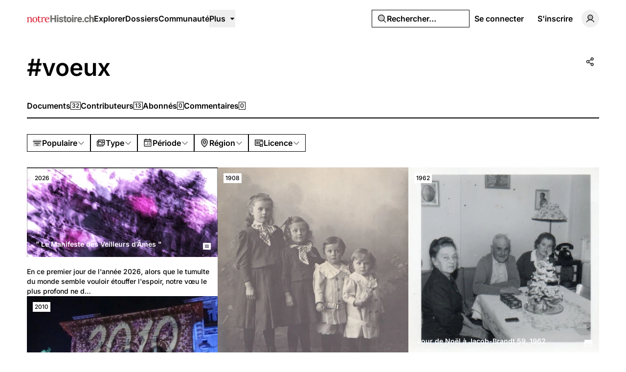

--- FILE ---
content_type: text/html; charset=UTF-8
request_url: https://notrehistoire.ch/tags/voeux?sort=recent&since=1713385057&page=2
body_size: 20955
content:
<!DOCTYPE html>
<html lang="fr" class="fr">
<head>
    <meta charset="utf-8">
    <meta name="viewport" content="width=device-width, initial-scale=1">

    <script>
        (function() {
            const appearance = 'system';

            if (appearance === 'system') {
                const prefersDark = window.matchMedia('(prefers-color-scheme: dark)').matches;

                if (prefersDark) {
                    document.documentElement.classList.add('dark');
                }
            }
        })();
    </script>

    
    <link rel="preconnect" href="https://fonts.bunny.net">
    <link rel="preconnect" href="https://dktz15xw9547q.cloudfront.net">

    <link href="https://fonts.bunny.net/css?family=inter:500,600&display=swap" rel="stylesheet">

                
            <link rel="icon" type="image/jpeg" href="https://dktz15xw9547q.cloudfront.net/XlcxMiN_c6fR76zkmhJQzI_zGmqKOHKxzD7FrodePHo/rs:fill:32:32:1/czM6Ly93d3dub3Ry/ZWhpc3RvaXJlZG90/Y2gvZmF2aWNvbnMv/OC95Lzh5aVFhNDIy/elBxWWcxNzg2YkRE/QmYzUE5KQWVQb0h0/cFNnWEhhWEMucG5n.jpg">
    
            <link rel="preload" as="style" href="https://notrehistoire.ch/build/assets/app-DpZ785Fj.css" /><link rel="preload" as="style" href="https://notrehistoire.ch/build/assets/BaseLayout-D50NYxgQ.css" /><link rel="preload" as="style" href="https://notrehistoire.ch/build/assets/videojs-contrib-quality-menu-D9Tmy96C.css" /><link rel="modulepreload" as="script" href="https://notrehistoire.ch/build/assets/app-CAzwlBho.js" /><link rel="modulepreload" as="script" href="https://notrehistoire.ch/build/assets/rm-Bf1PUoP-.js" /><link rel="modulepreload" as="script" href="https://notrehistoire.ch/build/assets/md5-Djv1bbiB.js" /><link rel="modulepreload" as="script" href="https://notrehistoire.ch/build/assets/index-B_LjJrIV.js" /><link rel="modulepreload" as="script" href="https://notrehistoire.ch/build/assets/MainLayout.vue_vue_type_script_setup_true_lang-B_3PEWyl.js" /><link rel="modulepreload" as="script" href="https://notrehistoire.ch/build/assets/PhExclamationMark.vue-C3JTuz4m.js" /><link rel="modulepreload" as="script" href="https://notrehistoire.ch/build/assets/PhNewspaper.vue-DpmSyKsk.js" /><link rel="modulepreload" as="script" href="https://notrehistoire.ch/build/assets/BaseLayout.vue_vue_type_script_setup_true_lang-C_y4ZBnM.js" /><link rel="modulepreload" as="script" href="https://notrehistoire.ch/build/assets/PhCheckCircle.vue-BhOUq-AP.js" /><link rel="modulepreload" as="script" href="https://notrehistoire.ch/build/assets/ExpandableContentPreview.vue_vue_type_script_setup_true_lang-Dh1jBi6s.js" /><link rel="modulepreload" as="script" href="https://notrehistoire.ch/build/assets/index-DDLX2SeM.js" /><link rel="modulepreload" as="script" href="https://notrehistoire.ch/build/assets/index-CUTAajcJ.js" /><link rel="modulepreload" as="script" href="https://notrehistoire.ch/build/assets/cn-CytzSlOG.js" /><link rel="modulepreload" as="script" href="https://notrehistoire.ch/build/assets/index-DDaln9Yx.js" /><link rel="modulepreload" as="script" href="https://notrehistoire.ch/build/assets/videojs-contrib-quality-menu.es-PUeWKcw4.js" /><link rel="modulepreload" as="script" href="https://notrehistoire.ch/build/assets/Tooltip.vue_vue_type_script_setup_true_lang-CKr6dVMn.js" /><link rel="modulepreload" as="script" href="https://notrehistoire.ch/build/assets/Card.vue_vue_type_script_setup_true_lang-vZzdQncX.js" /><link rel="modulepreload" as="script" href="https://notrehistoire.ch/build/assets/LazyImage.vue_vue_type_script_setup_true_lang-CdKu-D3t.js" /><link rel="modulepreload" as="script" href="https://notrehistoire.ch/build/assets/Link.vue_vue_type_script_setup_true_lang-D3ZbyE9O.js" /><link rel="modulepreload" as="script" href="https://notrehistoire.ch/build/assets/PhUser.vue-Df_AzEfY.js" /><link rel="modulepreload" as="script" href="https://notrehistoire.ch/build/assets/PhWarning.vue-DV8pvqs1.js" /><link rel="modulepreload" as="script" href="https://notrehistoire.ch/build/assets/PhX.vue-iTAVfTC6.js" /><link rel="modulepreload" as="script" href="https://notrehistoire.ch/build/assets/Separator.vue_vue_type_script_setup_true_lang-C6QwBEeq.js" /><link rel="modulepreload" as="script" href="https://notrehistoire.ch/build/assets/UserSelect.vue_vue_type_script_setup_true_lang-Do4iad9H.js" /><link rel="modulepreload" as="script" href="https://notrehistoire.ch/build/assets/PhCheck.vue-Ccd0MqEe.js" /><link rel="modulepreload" as="script" href="https://notrehistoire.ch/build/assets/PhMagnifyingGlass.vue-C3MGT3YH.js" /><link rel="modulepreload" as="script" href="https://notrehistoire.ch/build/assets/PopoverTrigger.vue_vue_type_script_setup_true_lang-D8JiHVR6.js" /><link rel="modulepreload" as="script" href="https://notrehistoire.ch/build/assets/Avatar.vue_vue_type_script_setup_true_lang-DvixQ-Ae.js" /><link rel="modulepreload" as="script" href="https://notrehistoire.ch/build/assets/user-DSSiufA7.js" /><link rel="modulepreload" as="script" href="https://notrehistoire.ch/build/assets/tenant-fG-JBGQS.js" /><link rel="modulepreload" as="script" href="https://notrehistoire.ch/build/assets/isYesterday-CsJ-rE6f.js" /><link rel="modulepreload" as="script" href="https://notrehistoire.ch/build/assets/PhEnvelope.vue-CUIp-tyM.js" /><link rel="modulepreload" as="script" href="https://notrehistoire.ch/build/assets/PhCircleNotch.vue-Bj-6vEyj.js" /><link rel="modulepreload" as="script" href="https://notrehistoire.ch/build/assets/PhDotsThreeOutlineVertical.vue-CrtTe1bc.js" /><link rel="modulepreload" as="script" href="https://notrehistoire.ch/build/assets/DropdownMenuTrigger.vue_vue_type_script_setup_true_lang-gAGvpXMl.js" /><link rel="modulepreload" as="script" href="https://notrehistoire.ch/build/assets/NotificationList.vue_vue_type_script_setup_true_lang-C0MYeD6-.js" /><link rel="modulepreload" as="script" href="https://notrehistoire.ch/build/assets/PhArrowBendUpLeft.vue-CcaVmBDB.js" /><link rel="modulepreload" as="script" href="https://notrehistoire.ch/build/assets/PhAt.vue-Ch-Pez3P.js" /><link rel="modulepreload" as="script" href="https://notrehistoire.ch/build/assets/PhHeart.vue-CB_cbIg-.js" /><link rel="modulepreload" as="script" href="https://notrehistoire.ch/build/assets/PhPlus.vue-BhNKUN0w.js" /><link rel="modulepreload" as="script" href="https://notrehistoire.ch/build/assets/PhStar.vue-DRJA6fcb.js" /><link rel="modulepreload" as="script" href="https://notrehistoire.ch/build/assets/DateTime.vue_vue_type_script_setup_true_lang-BSLqwdMq.js" /><link rel="modulepreload" as="script" href="https://notrehistoire.ch/build/assets/date-DilcvsyJ.js" /><link rel="modulepreload" as="script" href="https://notrehistoire.ch/build/assets/string-DSv4p5vq.js" /><link rel="modulepreload" as="script" href="https://notrehistoire.ch/build/assets/ShowDocument-Dw0-tcg7.js" /><link rel="modulepreload" as="script" href="https://notrehistoire.ch/build/assets/index-CMWG4mbA.js" /><link rel="modulepreload" as="script" href="https://notrehistoire.ch/build/assets/common-WK9VER-o.js" /><link rel="modulepreload" as="script" href="https://notrehistoire.ch/build/assets/index-DOnW4cJq.js" /><link rel="modulepreload" as="script" href="https://notrehistoire.ch/build/assets/PhCaretDown.vue-CCUUiw0x.js" /><link rel="modulepreload" as="script" href="https://notrehistoire.ch/build/assets/index-CW37diWb.js" /><link rel="modulepreload" as="script" href="https://notrehistoire.ch/build/assets/TabsContent.vue_vue_type_script_setup_true_lang-Dhm6GHav.js" /><link rel="modulepreload" as="script" href="https://notrehistoire.ch/build/assets/PhFacebookLogo.vue-CBlt-Bhq.js" /><link rel="modulepreload" as="script" href="https://notrehistoire.ch/build/assets/DatePicker.vue_vue_type_script_setup_true_lang-BGayOHsv.js" /><link rel="modulepreload" as="script" href="https://notrehistoire.ch/build/assets/CalendarHeading.vue_vue_type_script_setup_true_lang-XiHa9LPM.js" /><link rel="modulepreload" as="script" href="https://notrehistoire.ch/build/assets/SelectValue.vue_vue_type_script_setup_true_lang-CaEsqoMZ.js" /><link rel="modulepreload" as="script" href="https://notrehistoire.ch/build/assets/PhXLogo.vue-DuFLXMAS.js" /><link rel="modulepreload" as="script" href="https://notrehistoire.ch/build/assets/_plugin-vue_export-helper-DlAUqK2U.js" /><link rel="modulepreload" as="script" href="https://notrehistoire.ch/build/assets/Label.vue_vue_type_script_setup_true_lang-CDLdOXBO.js" /><link rel="modulepreload" as="script" href="https://notrehistoire.ch/build/assets/Modal.vue_vue_type_script_setup_true_lang-4Uay5t98.js" /><link rel="modulepreload" as="script" href="https://notrehistoire.ch/build/assets/DialogScrollContent.vue_vue_type_script_setup_true_lang-CxU1ZzAd.js" /><link rel="modulepreload" as="script" href="https://notrehistoire.ch/build/assets/FormButton.vue_vue_type_script_setup_true_lang-BKCIKTKz.js" /><link rel="modulepreload" as="script" href="https://notrehistoire.ch/build/assets/PhGear.vue-C3AgWrQg.js" /><link rel="modulepreload" as="script" href="https://notrehistoire.ch/build/assets/PhCircle.vue-BEklixmF.js" /><link rel="modulepreload" as="script" href="https://notrehistoire.ch/build/assets/Input.vue_vue_type_script_setup_true_lang-7KT-_Yv7.js" /><link rel="modulepreload" as="script" href="https://notrehistoire.ch/build/assets/ScrollArea.vue_vue_type_script_setup_true_lang-Dmqg6hG4.js" /><link rel="modulepreload" as="script" href="https://notrehistoire.ch/build/assets/TabsTrigger.vue_vue_type_script_setup_true_lang-DioRP6Pw.js" /><link rel="modulepreload" as="script" href="https://notrehistoire.ch/build/assets/PhImages.vue-CWsHYgG_.js" /><link rel="modulepreload" as="script" href="https://notrehistoire.ch/build/assets/galleries-xXom3H1U.js" /><link rel="modulepreload" as="script" href="https://notrehistoire.ch/build/assets/PhTranslate.vue-pAMQTnP_.js" /><link rel="modulepreload" as="script" href="https://notrehistoire.ch/build/assets/PhUserPlus.vue-CNyfSVnP.js" /><link rel="modulepreload" as="script" href="https://notrehistoire.ch/build/assets/PhCaretRight.vue-Dgvxyc_9.js" /><link rel="modulepreload" as="script" href="https://notrehistoire.ch/build/assets/page-DwuOWYWj.js" /><link rel="modulepreload" as="script" href="https://notrehistoire.ch/build/assets/TagLayout.vue_vue_type_script_setup_true_lang-B1KOpKN-.js" /><link rel="modulepreload" as="script" href="https://notrehistoire.ch/build/assets/AreaChart.vue_vue_type_script_setup_true_lang-CwNEbho5.js" /><link rel="modulepreload" as="script" href="https://notrehistoire.ch/build/assets/DocumentsGrid.vue_vue_type_script_setup_true_lang-B2Fife45.js" /><link rel="modulepreload" as="script" href="https://notrehistoire.ch/build/assets/ShareModal.vue_vue_type_script_setup_true_lang-DElWmxKl.js" /><link rel="modulepreload" as="script" href="https://notrehistoire.ch/build/assets/HeadlessFollowButton.vue_vue_type_script_setup_true_lang-DergE__D.js" /><link rel="modulepreload" as="script" href="https://notrehistoire.ch/build/assets/PhPlusCircle.vue-DoCs2sGN.js" /><link rel="modulepreload" as="script" href="https://notrehistoire.ch/build/assets/useAxiosForm-DUIH0EMO.js" /><link rel="modulepreload" as="script" href="https://notrehistoire.ch/build/assets/PageHeader.vue_vue_type_script_setup_true_lang-CAvd6D1-.js" /><link rel="modulepreload" as="script" href="https://notrehistoire.ch/build/assets/PageNav.vue_vue_type_script_setup_true_lang-Cyeun-eb.js" /><link rel="modulepreload" as="script" href="https://notrehistoire.ch/build/assets/CardContent.vue_vue_type_script_setup_true_lang-DVadfxMe.js" /><link rel="modulepreload" as="script" href="https://notrehistoire.ch/build/assets/CardHeader.vue_vue_type_script_setup_true_lang-CaXPCjq5.js" /><link rel="modulepreload" as="script" href="https://notrehistoire.ch/build/assets/CardTitle.vue_vue_type_script_setup_true_lang-BQb7K0mk.js" /><link rel="modulepreload" as="script" href="https://notrehistoire.ch/build/assets/PhFiles.vue-BR8ZeC7l.js" /><link rel="modulepreload" as="script" href="https://notrehistoire.ch/build/assets/EmptyState.vue_vue_type_script_setup_true_lang-DbADeegX.js" /><link rel="modulepreload" as="script" href="https://notrehistoire.ch/build/assets/InfiniteScroll.vue_vue_type_script_setup_true_lang-5M9lB1YT.js" /><link rel="modulepreload" as="script" href="https://notrehistoire.ch/build/assets/Filters.vue_vue_type_script_setup_true_lang-zaqTX6Fd.js" /><link rel="modulepreload" as="script" href="https://notrehistoire.ch/build/assets/PhCalendarDots.vue-Bt7MlCGy.js" /><link rel="modulepreload" as="script" href="https://notrehistoire.ch/build/assets/PhMapPin.vue-BwijhGiN.js" /><link rel="modulepreload" as="script" href="https://notrehistoire.ch/build/assets/MasonryGrid.vue_vue_type_script_setup_true_lang-DfgyJpRx.js" /><link rel="modulepreload" as="script" href="https://notrehistoire.ch/build/assets/PhPlay.vue-CzQ6NCxT.js" /><link rel="stylesheet" href="https://notrehistoire.ch/build/assets/app-DpZ785Fj.css" /><link rel="stylesheet" href="https://notrehistoire.ch/build/assets/BaseLayout-D50NYxgQ.css" /><link rel="stylesheet" href="https://notrehistoire.ch/build/assets/videojs-contrib-quality-menu-D9Tmy96C.css" /><script type="module" src="https://notrehistoire.ch/build/assets/app-CAzwlBho.js"></script><script type="module" src="https://notrehistoire.ch/build/assets/page-DwuOWYWj.js"></script>
<script>
     window.addEventListener('load', () => window.setTimeout(() => {
        const makeLink = (asset) => {
            const link = document.createElement('link')

            Object.keys(asset).forEach((attribute) => {
                link.setAttribute(attribute, asset[attribute])
            })

            return link
        }

        const fragment = new DocumentFragment;
        JSON.parse('[{\u0022rel\u0022:\u0022prefetch\u0022,\u0022as\u0022:\u0022script\u0022,\u0022href\u0022:\u0022https:\\\/\\\/notrehistoire.ch\\\/build\\\/assets\\\/page-x9GbxTO5.js\u0022,\u0022fetchpriority\u0022:\u0022low\u0022},{\u0022rel\u0022:\u0022prefetch\u0022,\u0022as\u0022:\u0022script\u0022,\u0022href\u0022:\u0022https:\\\/\\\/notrehistoire.ch\\\/build\\\/assets\\\/page-DIAU0HlL.js\u0022,\u0022fetchpriority\u0022:\u0022low\u0022},{\u0022rel\u0022:\u0022prefetch\u0022,\u0022as\u0022:\u0022script\u0022,\u0022href\u0022:\u0022https:\\\/\\\/notrehistoire.ch\\\/build\\\/assets\\\/PhGoogleLogo.vue-BAeLsSO9.js\u0022,\u0022fetchpriority\u0022:\u0022low\u0022},{\u0022rel\u0022:\u0022prefetch\u0022,\u0022as\u0022:\u0022script\u0022,\u0022href\u0022:\u0022https:\\\/\\\/notrehistoire.ch\\\/build\\\/assets\\\/AuthLayout.vue_vue_type_script_setup_true_lang-B3QGZFUl.js\u0022,\u0022fetchpriority\u0022:\u0022low\u0022},{\u0022rel\u0022:\u0022prefetch\u0022,\u0022as\u0022:\u0022script\u0022,\u0022href\u0022:\u0022https:\\\/\\\/notrehistoire.ch\\\/build\\\/assets\\\/CardDescription.vue_vue_type_script_setup_true_lang-BOs3U7LB.js\u0022,\u0022fetchpriority\u0022:\u0022low\u0022},{\u0022rel\u0022:\u0022prefetch\u0022,\u0022as\u0022:\u0022script\u0022,\u0022href\u0022:\u0022https:\\\/\\\/notrehistoire.ch\\\/build\\\/assets\\\/CardFooter.vue_vue_type_script_setup_true_lang-9uKPCDf9.js\u0022,\u0022fetchpriority\u0022:\u0022low\u0022},{\u0022rel\u0022:\u0022prefetch\u0022,\u0022as\u0022:\u0022script\u0022,\u0022href\u0022:\u0022https:\\\/\\\/notrehistoire.ch\\\/build\\\/assets\\\/FormItem.vue_vue_type_script_setup_true_lang-lxaMdfQp.js\u0022,\u0022fetchpriority\u0022:\u0022low\u0022},{\u0022rel\u0022:\u0022prefetch\u0022,\u0022as\u0022:\u0022script\u0022,\u0022href\u0022:\u0022https:\\\/\\\/notrehistoire.ch\\\/build\\\/assets\\\/FormLabel.vue_vue_type_script_setup_true_lang-B1QRsvIZ.js\u0022,\u0022fetchpriority\u0022:\u0022low\u0022},{\u0022rel\u0022:\u0022prefetch\u0022,\u0022as\u0022:\u0022script\u0022,\u0022href\u0022:\u0022https:\\\/\\\/notrehistoire.ch\\\/build\\\/assets\\\/page-BaqyiRI6.js\u0022,\u0022fetchpriority\u0022:\u0022low\u0022},{\u0022rel\u0022:\u0022prefetch\u0022,\u0022as\u0022:\u0022script\u0022,\u0022href\u0022:\u0022https:\\\/\\\/notrehistoire.ch\\\/build\\\/assets\\\/page-DmeoH-WB.js\u0022,\u0022fetchpriority\u0022:\u0022low\u0022},{\u0022rel\u0022:\u0022prefetch\u0022,\u0022as\u0022:\u0022script\u0022,\u0022href\u0022:\u0022https:\\\/\\\/notrehistoire.ch\\\/build\\\/assets\\\/page-BR_OEkKF.js\u0022,\u0022fetchpriority\u0022:\u0022low\u0022},{\u0022rel\u0022:\u0022prefetch\u0022,\u0022as\u0022:\u0022script\u0022,\u0022href\u0022:\u0022https:\\\/\\\/notrehistoire.ch\\\/build\\\/assets\\\/page-BeYa6uXw.js\u0022,\u0022fetchpriority\u0022:\u0022low\u0022},{\u0022rel\u0022:\u0022prefetch\u0022,\u0022as\u0022:\u0022script\u0022,\u0022href\u0022:\u0022https:\\\/\\\/notrehistoire.ch\\\/build\\\/assets\\\/Checkbox.vue_vue_type_script_setup_true_lang-B-CUpOqz.js\u0022,\u0022fetchpriority\u0022:\u0022low\u0022},{\u0022rel\u0022:\u0022prefetch\u0022,\u0022as\u0022:\u0022script\u0022,\u0022href\u0022:\u0022https:\\\/\\\/notrehistoire.ch\\\/build\\\/assets\\\/page-9ro4VS-b.js\u0022,\u0022fetchpriority\u0022:\u0022low\u0022},{\u0022rel\u0022:\u0022prefetch\u0022,\u0022as\u0022:\u0022script\u0022,\u0022href\u0022:\u0022https:\\\/\\\/notrehistoire.ch\\\/build\\\/assets\\\/page-BOSL0E8z.js\u0022,\u0022fetchpriority\u0022:\u0022low\u0022},{\u0022rel\u0022:\u0022prefetch\u0022,\u0022as\u0022:\u0022script\u0022,\u0022href\u0022:\u0022https:\\\/\\\/notrehistoire.ch\\\/build\\\/assets\\\/FilterTabs.vue_vue_type_script_setup_true_lang-B-mMHz0T.js\u0022,\u0022fetchpriority\u0022:\u0022low\u0022},{\u0022rel\u0022:\u0022prefetch\u0022,\u0022as\u0022:\u0022script\u0022,\u0022href\u0022:\u0022https:\\\/\\\/notrehistoire.ch\\\/build\\\/assets\\\/page-B9rCDV2H.js\u0022,\u0022fetchpriority\u0022:\u0022low\u0022},{\u0022rel\u0022:\u0022prefetch\u0022,\u0022as\u0022:\u0022script\u0022,\u0022href\u0022:\u0022https:\\\/\\\/notrehistoire.ch\\\/build\\\/assets\\\/PhArrowLeft.vue-C49ZisPp.js\u0022,\u0022fetchpriority\u0022:\u0022low\u0022},{\u0022rel\u0022:\u0022prefetch\u0022,\u0022as\u0022:\u0022script\u0022,\u0022href\u0022:\u0022https:\\\/\\\/notrehistoire.ch\\\/build\\\/assets\\\/PhPaperPlaneRight.vue-C5vHCX5b.js\u0022,\u0022fetchpriority\u0022:\u0022low\u0022},{\u0022rel\u0022:\u0022prefetch\u0022,\u0022as\u0022:\u0022script\u0022,\u0022href\u0022:\u0022https:\\\/\\\/notrehistoire.ch\\\/build\\\/assets\\\/ContentEditor.vue_vue_type_script_setup_true_lang-B5tsCSz2.js\u0022,\u0022fetchpriority\u0022:\u0022low\u0022},{\u0022rel\u0022:\u0022prefetch\u0022,\u0022as\u0022:\u0022script\u0022,\u0022href\u0022:\u0022https:\\\/\\\/notrehistoire.ch\\\/build\\\/assets\\\/Switch.vue_vue_type_script_setup_true_lang-C0Bklm-F.js\u0022,\u0022fetchpriority\u0022:\u0022low\u0022},{\u0022rel\u0022:\u0022prefetch\u0022,\u0022as\u0022:\u0022script\u0022,\u0022href\u0022:\u0022https:\\\/\\\/notrehistoire.ch\\\/build\\\/assets\\\/page-DsK5imsK.js\u0022,\u0022fetchpriority\u0022:\u0022low\u0022},{\u0022rel\u0022:\u0022prefetch\u0022,\u0022as\u0022:\u0022script\u0022,\u0022href\u0022:\u0022https:\\\/\\\/notrehistoire.ch\\\/build\\\/assets\\\/Discussion.vue_vue_type_script_setup_true_lang-CQjzkO74.js\u0022,\u0022fetchpriority\u0022:\u0022low\u0022},{\u0022rel\u0022:\u0022prefetch\u0022,\u0022as\u0022:\u0022script\u0022,\u0022href\u0022:\u0022https:\\\/\\\/notrehistoire.ch\\\/build\\\/assets\\\/DiscussionsGrid.vue_vue_type_script_setup_true_lang-2sB9n_es.js\u0022,\u0022fetchpriority\u0022:\u0022low\u0022},{\u0022rel\u0022:\u0022prefetch\u0022,\u0022as\u0022:\u0022script\u0022,\u0022href\u0022:\u0022https:\\\/\\\/notrehistoire.ch\\\/build\\\/assets\\\/PhChatCircleText.vue-Brgq9uZM.js\u0022,\u0022fetchpriority\u0022:\u0022low\u0022},{\u0022rel\u0022:\u0022prefetch\u0022,\u0022as\u0022:\u0022script\u0022,\u0022href\u0022:\u0022https:\\\/\\\/notrehistoire.ch\\\/build\\\/assets\\\/PhEye.vue-DJrjzg2M.js\u0022,\u0022fetchpriority\u0022:\u0022low\u0022},{\u0022rel\u0022:\u0022prefetch\u0022,\u0022as\u0022:\u0022script\u0022,\u0022href\u0022:\u0022https:\\\/\\\/notrehistoire.ch\\\/build\\\/assets\\\/LikeButton.vue_vue_type_script_setup_true_lang-45SKgx-a.js\u0022,\u0022fetchpriority\u0022:\u0022low\u0022},{\u0022rel\u0022:\u0022prefetch\u0022,\u0022as\u0022:\u0022script\u0022,\u0022href\u0022:\u0022https:\\\/\\\/notrehistoire.ch\\\/build\\\/assets\\\/PhTrash.vue-DM2Cwn4O.js\u0022,\u0022fetchpriority\u0022:\u0022low\u0022},{\u0022rel\u0022:\u0022prefetch\u0022,\u0022as\u0022:\u0022script\u0022,\u0022href\u0022:\u0022https:\\\/\\\/notrehistoire.ch\\\/build\\\/assets\\\/ConfirmationModal.vue_vue_type_script_setup_true_lang-BogHrU7h.js\u0022,\u0022fetchpriority\u0022:\u0022low\u0022},{\u0022rel\u0022:\u0022prefetch\u0022,\u0022as\u0022:\u0022script\u0022,\u0022href\u0022:\u0022https:\\\/\\\/notrehistoire.ch\\\/build\\\/assets\\\/DailyViewsPopover.vue_vue_type_script_setup_true_lang-Dv8AimGb.js\u0022,\u0022fetchpriority\u0022:\u0022low\u0022},{\u0022rel\u0022:\u0022prefetch\u0022,\u0022as\u0022:\u0022script\u0022,\u0022href\u0022:\u0022https:\\\/\\\/notrehistoire.ch\\\/build\\\/assets\\\/page-SgLy9OQu.js\u0022,\u0022fetchpriority\u0022:\u0022low\u0022},{\u0022rel\u0022:\u0022prefetch\u0022,\u0022as\u0022:\u0022script\u0022,\u0022href\u0022:\u0022https:\\\/\\\/notrehistoire.ch\\\/build\\\/assets\\\/index-CV9VAR_y.js\u0022,\u0022fetchpriority\u0022:\u0022low\u0022},{\u0022rel\u0022:\u0022prefetch\u0022,\u0022as\u0022:\u0022script\u0022,\u0022href\u0022:\u0022https:\\\/\\\/notrehistoire.ch\\\/build\\\/assets\\\/Comments.vue_vue_type_script_setup_true_lang-CSzsuhGh.js\u0022,\u0022fetchpriority\u0022:\u0022low\u0022},{\u0022rel\u0022:\u0022prefetch\u0022,\u0022as\u0022:\u0022script\u0022,\u0022href\u0022:\u0022https:\\\/\\\/notrehistoire.ch\\\/build\\\/assets\\\/CommentsSkeleton.vue_vue_type_script_setup_true_lang-BeGiJAi3.js\u0022,\u0022fetchpriority\u0022:\u0022low\u0022},{\u0022rel\u0022:\u0022prefetch\u0022,\u0022as\u0022:\u0022script\u0022,\u0022href\u0022:\u0022https:\\\/\\\/notrehistoire.ch\\\/build\\\/assets\\\/page-BHkChSnv.js\u0022,\u0022fetchpriority\u0022:\u0022low\u0022},{\u0022rel\u0022:\u0022prefetch\u0022,\u0022as\u0022:\u0022script\u0022,\u0022href\u0022:\u0022https:\\\/\\\/notrehistoire.ch\\\/build\\\/assets\\\/ReplaceMediaModal.vue_vue_type_script_setup_true_lang-ps0G1rCg.js\u0022,\u0022fetchpriority\u0022:\u0022low\u0022},{\u0022rel\u0022:\u0022prefetch\u0022,\u0022as\u0022:\u0022script\u0022,\u0022href\u0022:\u0022https:\\\/\\\/notrehistoire.ch\\\/build\\\/assets\\\/PhFloppyDisk.vue-Deg4xvMW.js\u0022,\u0022fetchpriority\u0022:\u0022low\u0022},{\u0022rel\u0022:\u0022prefetch\u0022,\u0022as\u0022:\u0022script\u0022,\u0022href\u0022:\u0022https:\\\/\\\/notrehistoire.ch\\\/build\\\/assets\\\/PhHandPointing.vue-DW6hmgcw.js\u0022,\u0022fetchpriority\u0022:\u0022low\u0022},{\u0022rel\u0022:\u0022prefetch\u0022,\u0022as\u0022:\u0022script\u0022,\u0022href\u0022:\u0022https:\\\/\\\/notrehistoire.ch\\\/build\\\/assets\\\/PhXCircle.vue-ChSxN9Ct.js\u0022,\u0022fetchpriority\u0022:\u0022low\u0022},{\u0022rel\u0022:\u0022prefetch\u0022,\u0022as\u0022:\u0022script\u0022,\u0022href\u0022:\u0022https:\\\/\\\/notrehistoire.ch\\\/build\\\/assets\\\/SelectGroup.vue_vue_type_script_setup_true_lang-nJ328-pf.js\u0022,\u0022fetchpriority\u0022:\u0022low\u0022},{\u0022rel\u0022:\u0022prefetch\u0022,\u0022as\u0022:\u0022script\u0022,\u0022href\u0022:\u0022https:\\\/\\\/notrehistoire.ch\\\/build\\\/assets\\\/Audio.vue_vue_type_script_setup_true_lang-wpnuiu7H.js\u0022,\u0022fetchpriority\u0022:\u0022low\u0022},{\u0022rel\u0022:\u0022prefetch\u0022,\u0022as\u0022:\u0022script\u0022,\u0022href\u0022:\u0022https:\\\/\\\/notrehistoire.ch\\\/build\\\/assets\\\/MediaPlayer.vue_vue_type_script_setup_true_lang-DQpvEYxa.js\u0022,\u0022fetchpriority\u0022:\u0022low\u0022},{\u0022rel\u0022:\u0022prefetch\u0022,\u0022as\u0022:\u0022script\u0022,\u0022href\u0022:\u0022https:\\\/\\\/notrehistoire.ch\\\/build\\\/assets\\\/Photo.vue_vue_type_script_setup_true_lang-DNieYXH7.js\u0022,\u0022fetchpriority\u0022:\u0022low\u0022},{\u0022rel\u0022:\u0022prefetch\u0022,\u0022as\u0022:\u0022script\u0022,\u0022href\u0022:\u0022https:\\\/\\\/notrehistoire.ch\\\/build\\\/assets\\\/PhotoModal.vue_vue_type_script_setup_true_lang-DKP9IIZp.js\u0022,\u0022fetchpriority\u0022:\u0022low\u0022},{\u0022rel\u0022:\u0022prefetch\u0022,\u0022as\u0022:\u0022script\u0022,\u0022href\u0022:\u0022https:\\\/\\\/notrehistoire.ch\\\/build\\\/assets\\\/Video.vue_vue_type_script_setup_true_lang-pX6tH4jS.js\u0022,\u0022fetchpriority\u0022:\u0022low\u0022},{\u0022rel\u0022:\u0022prefetch\u0022,\u0022as\u0022:\u0022script\u0022,\u0022href\u0022:\u0022https:\\\/\\\/notrehistoire.ch\\\/build\\\/assets\\\/FormDescription.vue_vue_type_script_setup_true_lang-Cmd2nWET.js\u0022,\u0022fetchpriority\u0022:\u0022low\u0022},{\u0022rel\u0022:\u0022prefetch\u0022,\u0022as\u0022:\u0022script\u0022,\u0022href\u0022:\u0022https:\\\/\\\/notrehistoire.ch\\\/build\\\/assets\\\/page-BGMy_gwj.js\u0022,\u0022fetchpriority\u0022:\u0022low\u0022},{\u0022rel\u0022:\u0022prefetch\u0022,\u0022as\u0022:\u0022script\u0022,\u0022href\u0022:\u0022https:\\\/\\\/notrehistoire.ch\\\/build\\\/assets\\\/page-DpYJGBoA.js\u0022,\u0022fetchpriority\u0022:\u0022low\u0022},{\u0022rel\u0022:\u0022prefetch\u0022,\u0022as\u0022:\u0022script\u0022,\u0022href\u0022:\u0022https:\\\/\\\/notrehistoire.ch\\\/build\\\/assets\\\/BrowseLayout.vue_vue_type_script_setup_true_lang-P8GvNxbU.js\u0022,\u0022fetchpriority\u0022:\u0022low\u0022},{\u0022rel\u0022:\u0022prefetch\u0022,\u0022as\u0022:\u0022script\u0022,\u0022href\u0022:\u0022https:\\\/\\\/notrehistoire.ch\\\/build\\\/assets\\\/page-BIIz90qe.js\u0022,\u0022fetchpriority\u0022:\u0022low\u0022},{\u0022rel\u0022:\u0022prefetch\u0022,\u0022as\u0022:\u0022script\u0022,\u0022href\u0022:\u0022https:\\\/\\\/notrehistoire.ch\\\/build\\\/assets\\\/PhArrowRight.vue-COoZXwhC.js\u0022,\u0022fetchpriority\u0022:\u0022low\u0022},{\u0022rel\u0022:\u0022prefetch\u0022,\u0022as\u0022:\u0022script\u0022,\u0022href\u0022:\u0022https:\\\/\\\/notrehistoire.ch\\\/build\\\/assets\\\/LabelValue.vue_vue_type_script_setup_true_lang-C1zcYjxk.js\u0022,\u0022fetchpriority\u0022:\u0022low\u0022},{\u0022rel\u0022:\u0022prefetch\u0022,\u0022as\u0022:\u0022script\u0022,\u0022href\u0022:\u0022https:\\\/\\\/notrehistoire.ch\\\/build\\\/assets\\\/LabelValueGroup.vue_vue_type_script_setup_true_lang-BKy7mr0i.js\u0022,\u0022fetchpriority\u0022:\u0022low\u0022},{\u0022rel\u0022:\u0022prefetch\u0022,\u0022as\u0022:\u0022script\u0022,\u0022href\u0022:\u0022https:\\\/\\\/notrehistoire.ch\\\/build\\\/assets\\\/CollectionsGrid.vue_vue_type_script_setup_true_lang-BgycjtpX.js\u0022,\u0022fetchpriority\u0022:\u0022low\u0022},{\u0022rel\u0022:\u0022prefetch\u0022,\u0022as\u0022:\u0022script\u0022,\u0022href\u0022:\u0022https:\\\/\\\/notrehistoire.ch\\\/build\\\/assets\\\/Audio-DQeK2hjR.js\u0022,\u0022fetchpriority\u0022:\u0022low\u0022},{\u0022rel\u0022:\u0022prefetch\u0022,\u0022as\u0022:\u0022script\u0022,\u0022href\u0022:\u0022https:\\\/\\\/notrehistoire.ch\\\/build\\\/assets\\\/Cover-Ckbv3sTw.js\u0022,\u0022fetchpriority\u0022:\u0022low\u0022},{\u0022rel\u0022:\u0022prefetch\u0022,\u0022as\u0022:\u0022script\u0022,\u0022href\u0022:\u0022https:\\\/\\\/notrehistoire.ch\\\/build\\\/assets\\\/Photo-pgHiAzQj.js\u0022,\u0022fetchpriority\u0022:\u0022low\u0022},{\u0022rel\u0022:\u0022prefetch\u0022,\u0022as\u0022:\u0022script\u0022,\u0022href\u0022:\u0022https:\\\/\\\/notrehistoire.ch\\\/build\\\/assets\\\/Video-DJF4shVZ.js\u0022,\u0022fetchpriority\u0022:\u0022low\u0022},{\u0022rel\u0022:\u0022prefetch\u0022,\u0022as\u0022:\u0022script\u0022,\u0022href\u0022:\u0022https:\\\/\\\/notrehistoire.ch\\\/build\\\/assets\\\/page-Chfa2T3h.js\u0022,\u0022fetchpriority\u0022:\u0022low\u0022},{\u0022rel\u0022:\u0022prefetch\u0022,\u0022as\u0022:\u0022script\u0022,\u0022href\u0022:\u0022https:\\\/\\\/notrehistoire.ch\\\/build\\\/assets\\\/page-M2iEdzDB.js\u0022,\u0022fetchpriority\u0022:\u0022low\u0022},{\u0022rel\u0022:\u0022prefetch\u0022,\u0022as\u0022:\u0022script\u0022,\u0022href\u0022:\u0022https:\\\/\\\/notrehistoire.ch\\\/build\\\/assets\\\/PhCaretLeft.vue-CKnT0AwX.js\u0022,\u0022fetchpriority\u0022:\u0022low\u0022},{\u0022rel\u0022:\u0022prefetch\u0022,\u0022as\u0022:\u0022script\u0022,\u0022href\u0022:\u0022https:\\\/\\\/notrehistoire.ch\\\/build\\\/assets\\\/ArticleItem.vue_vue_type_script_setup_true_lang-D0sMyBfo.js\u0022,\u0022fetchpriority\u0022:\u0022low\u0022},{\u0022rel\u0022:\u0022prefetch\u0022,\u0022as\u0022:\u0022script\u0022,\u0022href\u0022:\u0022https:\\\/\\\/notrehistoire.ch\\\/build\\\/assets\\\/IntroductionItem.vue_vue_type_script_setup_true_lang-DMRTjnae.js\u0022,\u0022fetchpriority\u0022:\u0022low\u0022},{\u0022rel\u0022:\u0022prefetch\u0022,\u0022as\u0022:\u0022script\u0022,\u0022href\u0022:\u0022https:\\\/\\\/notrehistoire.ch\\\/build\\\/assets\\\/MediaItem.vue_vue_type_script_setup_true_lang-Dek70KO-.js\u0022,\u0022fetchpriority\u0022:\u0022low\u0022},{\u0022rel\u0022:\u0022prefetch\u0022,\u0022as\u0022:\u0022script\u0022,\u0022href\u0022:\u0022https:\\\/\\\/notrehistoire.ch\\\/build\\\/assets\\\/ArticleItem-D-D76Hx3.js\u0022,\u0022fetchpriority\u0022:\u0022low\u0022},{\u0022rel\u0022:\u0022prefetch\u0022,\u0022as\u0022:\u0022script\u0022,\u0022href\u0022:\u0022https:\\\/\\\/notrehistoire.ch\\\/build\\\/assets\\\/IntroductionItem-Cam88Lt5.js\u0022,\u0022fetchpriority\u0022:\u0022low\u0022},{\u0022rel\u0022:\u0022prefetch\u0022,\u0022as\u0022:\u0022script\u0022,\u0022href\u0022:\u0022https:\\\/\\\/notrehistoire.ch\\\/build\\\/assets\\\/MediaItem-BF81lz5-.js\u0022,\u0022fetchpriority\u0022:\u0022low\u0022},{\u0022rel\u0022:\u0022prefetch\u0022,\u0022as\u0022:\u0022script\u0022,\u0022href\u0022:\u0022https:\\\/\\\/notrehistoire.ch\\\/build\\\/assets\\\/page-DrERnbRP.js\u0022,\u0022fetchpriority\u0022:\u0022low\u0022},{\u0022rel\u0022:\u0022prefetch\u0022,\u0022as\u0022:\u0022script\u0022,\u0022href\u0022:\u0022https:\\\/\\\/notrehistoire.ch\\\/build\\\/assets\\\/page-iO50gZA8.js\u0022,\u0022fetchpriority\u0022:\u0022low\u0022},{\u0022rel\u0022:\u0022prefetch\u0022,\u0022as\u0022:\u0022script\u0022,\u0022href\u0022:\u0022https:\\\/\\\/notrehistoire.ch\\\/build\\\/assets\\\/page-tLldgXB_.js\u0022,\u0022fetchpriority\u0022:\u0022low\u0022},{\u0022rel\u0022:\u0022prefetch\u0022,\u0022as\u0022:\u0022script\u0022,\u0022href\u0022:\u0022https:\\\/\\\/notrehistoire.ch\\\/build\\\/assets\\\/GalleryLayout.vue_vue_type_script_setup_true_lang-DE2X33Vy.js\u0022,\u0022fetchpriority\u0022:\u0022low\u0022},{\u0022rel\u0022:\u0022prefetch\u0022,\u0022as\u0022:\u0022script\u0022,\u0022href\u0022:\u0022https:\\\/\\\/notrehistoire.ch\\\/build\\\/assets\\\/DropdownMenuCheckboxItem.vue_vue_type_script_setup_true_lang-DiIp2QRt.js\u0022,\u0022fetchpriority\u0022:\u0022low\u0022},{\u0022rel\u0022:\u0022prefetch\u0022,\u0022as\u0022:\u0022script\u0022,\u0022href\u0022:\u0022https:\\\/\\\/notrehistoire.ch\\\/build\\\/assets\\\/GalleryForm.vue_vue_type_script_setup_true_lang-DswWTOj8.js\u0022,\u0022fetchpriority\u0022:\u0022low\u0022},{\u0022rel\u0022:\u0022prefetch\u0022,\u0022as\u0022:\u0022script\u0022,\u0022href\u0022:\u0022https:\\\/\\\/notrehistoire.ch\\\/build\\\/assets\\\/page-DeRbNcZG.js\u0022,\u0022fetchpriority\u0022:\u0022low\u0022},{\u0022rel\u0022:\u0022prefetch\u0022,\u0022as\u0022:\u0022script\u0022,\u0022href\u0022:\u0022https:\\\/\\\/notrehistoire.ch\\\/build\\\/assets\\\/page-BA_RMPfD.js\u0022,\u0022fetchpriority\u0022:\u0022low\u0022},{\u0022rel\u0022:\u0022prefetch\u0022,\u0022as\u0022:\u0022script\u0022,\u0022href\u0022:\u0022https:\\\/\\\/notrehistoire.ch\\\/build\\\/assets\\\/UsersGrid.vue_vue_type_script_setup_true_lang-CFi_N-4l.js\u0022,\u0022fetchpriority\u0022:\u0022low\u0022},{\u0022rel\u0022:\u0022prefetch\u0022,\u0022as\u0022:\u0022script\u0022,\u0022href\u0022:\u0022https:\\\/\\\/notrehistoire.ch\\\/build\\\/assets\\\/page-CXR2ryXB.js\u0022,\u0022fetchpriority\u0022:\u0022low\u0022},{\u0022rel\u0022:\u0022prefetch\u0022,\u0022as\u0022:\u0022script\u0022,\u0022href\u0022:\u0022https:\\\/\\\/notrehistoire.ch\\\/build\\\/assets\\\/page-C95H0AKZ.js\u0022,\u0022fetchpriority\u0022:\u0022low\u0022},{\u0022rel\u0022:\u0022prefetch\u0022,\u0022as\u0022:\u0022script\u0022,\u0022href\u0022:\u0022https:\\\/\\\/notrehistoire.ch\\\/build\\\/assets\\\/page-D_3WjzaT.js\u0022,\u0022fetchpriority\u0022:\u0022low\u0022},{\u0022rel\u0022:\u0022prefetch\u0022,\u0022as\u0022:\u0022script\u0022,\u0022href\u0022:\u0022https:\\\/\\\/notrehistoire.ch\\\/build\\\/assets\\\/page-VazDvbS1.js\u0022,\u0022fetchpriority\u0022:\u0022low\u0022},{\u0022rel\u0022:\u0022prefetch\u0022,\u0022as\u0022:\u0022script\u0022,\u0022href\u0022:\u0022https:\\\/\\\/notrehistoire.ch\\\/build\\\/assets\\\/HistoriaHelveticaLayout.vue_vue_type_script_setup_true_lang-CP1y62NX.js\u0022,\u0022fetchpriority\u0022:\u0022low\u0022},{\u0022rel\u0022:\u0022prefetch\u0022,\u0022as\u0022:\u0022script\u0022,\u0022href\u0022:\u0022https:\\\/\\\/notrehistoire.ch\\\/build\\\/assets\\\/page-Lz-3hHlT.js\u0022,\u0022fetchpriority\u0022:\u0022low\u0022},{\u0022rel\u0022:\u0022prefetch\u0022,\u0022as\u0022:\u0022script\u0022,\u0022href\u0022:\u0022https:\\\/\\\/notrehistoire.ch\\\/build\\\/assets\\\/page-CZvarL96.js\u0022,\u0022fetchpriority\u0022:\u0022low\u0022},{\u0022rel\u0022:\u0022prefetch\u0022,\u0022as\u0022:\u0022script\u0022,\u0022href\u0022:\u0022https:\\\/\\\/notrehistoire.ch\\\/build\\\/assets\\\/page-VcNTCrdI.js\u0022,\u0022fetchpriority\u0022:\u0022low\u0022},{\u0022rel\u0022:\u0022prefetch\u0022,\u0022as\u0022:\u0022script\u0022,\u0022href\u0022:\u0022https:\\\/\\\/notrehistoire.ch\\\/build\\\/assets\\\/LicenseIcon-Cv0Ml3Dp.js\u0022,\u0022fetchpriority\u0022:\u0022low\u0022},{\u0022rel\u0022:\u0022prefetch\u0022,\u0022as\u0022:\u0022script\u0022,\u0022href\u0022:\u0022https:\\\/\\\/notrehistoire.ch\\\/build\\\/assets\\\/LicenseIcon.vue_vue_type_script_setup_true_lang-CaGIIkyw.js\u0022,\u0022fetchpriority\u0022:\u0022low\u0022},{\u0022rel\u0022:\u0022prefetch\u0022,\u0022as\u0022:\u0022script\u0022,\u0022href\u0022:\u0022https:\\\/\\\/notrehistoire.ch\\\/build\\\/assets\\\/Pagination-Cs2E_tSe.js\u0022,\u0022fetchpriority\u0022:\u0022low\u0022},{\u0022rel\u0022:\u0022prefetch\u0022,\u0022as\u0022:\u0022script\u0022,\u0022href\u0022:\u0022https:\\\/\\\/notrehistoire.ch\\\/build\\\/assets\\\/Pagination.vue_vue_type_script_setup_true_lang-DRNQkrb6.js\u0022,\u0022fetchpriority\u0022:\u0022low\u0022},{\u0022rel\u0022:\u0022prefetch\u0022,\u0022as\u0022:\u0022script\u0022,\u0022href\u0022:\u0022https:\\\/\\\/notrehistoire.ch\\\/build\\\/assets\\\/page-B6uzPMCP.js\u0022,\u0022fetchpriority\u0022:\u0022low\u0022},{\u0022rel\u0022:\u0022prefetch\u0022,\u0022as\u0022:\u0022script\u0022,\u0022href\u0022:\u0022https:\\\/\\\/notrehistoire.ch\\\/build\\\/assets\\\/page-CJFNT96V.js\u0022,\u0022fetchpriority\u0022:\u0022low\u0022},{\u0022rel\u0022:\u0022prefetch\u0022,\u0022as\u0022:\u0022script\u0022,\u0022href\u0022:\u0022https:\\\/\\\/notrehistoire.ch\\\/build\\\/assets\\\/page-DVNMcjEl.js\u0022,\u0022fetchpriority\u0022:\u0022low\u0022},{\u0022rel\u0022:\u0022prefetch\u0022,\u0022as\u0022:\u0022script\u0022,\u0022href\u0022:\u0022https:\\\/\\\/notrehistoire.ch\\\/build\\\/assets\\\/page-ChGLywah.js\u0022,\u0022fetchpriority\u0022:\u0022low\u0022},{\u0022rel\u0022:\u0022prefetch\u0022,\u0022as\u0022:\u0022script\u0022,\u0022href\u0022:\u0022https:\\\/\\\/notrehistoire.ch\\\/build\\\/assets\\\/page-BrTzHjA7.js\u0022,\u0022fetchpriority\u0022:\u0022low\u0022},{\u0022rel\u0022:\u0022prefetch\u0022,\u0022as\u0022:\u0022script\u0022,\u0022href\u0022:\u0022https:\\\/\\\/notrehistoire.ch\\\/build\\\/assets\\\/page-CFGj8qN9.js\u0022,\u0022fetchpriority\u0022:\u0022low\u0022},{\u0022rel\u0022:\u0022prefetch\u0022,\u0022as\u0022:\u0022script\u0022,\u0022href\u0022:\u0022https:\\\/\\\/notrehistoire.ch\\\/build\\\/assets\\\/page-Dkl2Q-9M.js\u0022,\u0022fetchpriority\u0022:\u0022low\u0022},{\u0022rel\u0022:\u0022prefetch\u0022,\u0022as\u0022:\u0022script\u0022,\u0022href\u0022:\u0022https:\\\/\\\/notrehistoire.ch\\\/build\\\/assets\\\/page-BIcrJhRl.js\u0022,\u0022fetchpriority\u0022:\u0022low\u0022},{\u0022rel\u0022:\u0022prefetch\u0022,\u0022as\u0022:\u0022script\u0022,\u0022href\u0022:\u0022https:\\\/\\\/notrehistoire.ch\\\/build\\\/assets\\\/page-B72p2Ff4.js\u0022,\u0022fetchpriority\u0022:\u0022low\u0022},{\u0022rel\u0022:\u0022prefetch\u0022,\u0022as\u0022:\u0022script\u0022,\u0022href\u0022:\u0022https:\\\/\\\/notrehistoire.ch\\\/build\\\/assets\\\/page-DWn__JWk.js\u0022,\u0022fetchpriority\u0022:\u0022low\u0022},{\u0022rel\u0022:\u0022prefetch\u0022,\u0022as\u0022:\u0022script\u0022,\u0022href\u0022:\u0022https:\\\/\\\/notrehistoire.ch\\\/build\\\/assets\\\/page-CQseqU4z.js\u0022,\u0022fetchpriority\u0022:\u0022low\u0022},{\u0022rel\u0022:\u0022prefetch\u0022,\u0022as\u0022:\u0022script\u0022,\u0022href\u0022:\u0022https:\\\/\\\/notrehistoire.ch\\\/build\\\/assets\\\/page-Ch1UellM.js\u0022,\u0022fetchpriority\u0022:\u0022low\u0022},{\u0022rel\u0022:\u0022prefetch\u0022,\u0022as\u0022:\u0022script\u0022,\u0022href\u0022:\u0022https:\\\/\\\/notrehistoire.ch\\\/build\\\/assets\\\/BlogSection.vue_vue_type_script_setup_true_lang-BUZMPSTG.js\u0022,\u0022fetchpriority\u0022:\u0022low\u0022},{\u0022rel\u0022:\u0022prefetch\u0022,\u0022as\u0022:\u0022script\u0022,\u0022href\u0022:\u0022https:\\\/\\\/notrehistoire.ch\\\/build\\\/assets\\\/BlogSectionSkeleton.vue_vue_type_script_setup_true_lang-CoVbv4xM.js\u0022,\u0022fetchpriority\u0022:\u0022low\u0022},{\u0022rel\u0022:\u0022prefetch\u0022,\u0022as\u0022:\u0022script\u0022,\u0022href\u0022:\u0022https:\\\/\\\/notrehistoire.ch\\\/build\\\/assets\\\/DocumentsSection.vue_vue_type_script_setup_true_lang-DEMfaiNV.js\u0022,\u0022fetchpriority\u0022:\u0022low\u0022},{\u0022rel\u0022:\u0022prefetch\u0022,\u0022as\u0022:\u0022script\u0022,\u0022href\u0022:\u0022https:\\\/\\\/notrehistoire.ch\\\/build\\\/assets\\\/FeaturedDocumentSection.vue_vue_type_script_setup_true_lang-DESg1nKs.js\u0022,\u0022fetchpriority\u0022:\u0022low\u0022},{\u0022rel\u0022:\u0022prefetch\u0022,\u0022as\u0022:\u0022script\u0022,\u0022href\u0022:\u0022https:\\\/\\\/notrehistoire.ch\\\/build\\\/assets\\\/FeaturedDocumentsSection.vue_vue_type_script_setup_true_lang-CHtFs96q.js\u0022,\u0022fetchpriority\u0022:\u0022low\u0022},{\u0022rel\u0022:\u0022prefetch\u0022,\u0022as\u0022:\u0022script\u0022,\u0022href\u0022:\u0022https:\\\/\\\/notrehistoire.ch\\\/build\\\/assets\\\/FeaturedDocumentsSectionSkeleton.vue_vue_type_script_setup_true_lang-meLEz8hH.js\u0022,\u0022fetchpriority\u0022:\u0022low\u0022},{\u0022rel\u0022:\u0022prefetch\u0022,\u0022as\u0022:\u0022script\u0022,\u0022href\u0022:\u0022https:\\\/\\\/notrehistoire.ch\\\/build\\\/assets\\\/FeaturedUserSection.vue_vue_type_script_setup_true_lang-CWYlBOYH.js\u0022,\u0022fetchpriority\u0022:\u0022low\u0022},{\u0022rel\u0022:\u0022prefetch\u0022,\u0022as\u0022:\u0022script\u0022,\u0022href\u0022:\u0022https:\\\/\\\/notrehistoire.ch\\\/build\\\/assets\\\/FeaturedUserSectionSkeleton.vue_vue_type_script_setup_true_lang-DYqYjMOE.js\u0022,\u0022fetchpriority\u0022:\u0022low\u0022},{\u0022rel\u0022:\u0022prefetch\u0022,\u0022as\u0022:\u0022script\u0022,\u0022href\u0022:\u0022https:\\\/\\\/notrehistoire.ch\\\/build\\\/assets\\\/GalleriesSection.vue_vue_type_script_setup_true_lang-rZ_nffkx.js\u0022,\u0022fetchpriority\u0022:\u0022low\u0022},{\u0022rel\u0022:\u0022prefetch\u0022,\u0022as\u0022:\u0022script\u0022,\u0022href\u0022:\u0022https:\\\/\\\/notrehistoire.ch\\\/build\\\/assets\\\/GalleriesSectionSkeleton.vue_vue_type_script_setup_true_lang-B0LkZnLa.js\u0022,\u0022fetchpriority\u0022:\u0022low\u0022},{\u0022rel\u0022:\u0022prefetch\u0022,\u0022as\u0022:\u0022script\u0022,\u0022href\u0022:\u0022https:\\\/\\\/notrehistoire.ch\\\/build\\\/assets\\\/HeroSection.vue_vue_type_script_setup_true_lang-DiHfQJJh.js\u0022,\u0022fetchpriority\u0022:\u0022low\u0022},{\u0022rel\u0022:\u0022prefetch\u0022,\u0022as\u0022:\u0022script\u0022,\u0022href\u0022:\u0022https:\\\/\\\/notrehistoire.ch\\\/build\\\/assets\\\/SearchSection.vue_vue_type_script_setup_true_lang-BCg5e4hS.js\u0022,\u0022fetchpriority\u0022:\u0022low\u0022},{\u0022rel\u0022:\u0022prefetch\u0022,\u0022as\u0022:\u0022script\u0022,\u0022href\u0022:\u0022https:\\\/\\\/notrehistoire.ch\\\/build\\\/assets\\\/SearchSectionSkeleton.vue_vue_type_script_setup_true_lang-DVKJPo3k.js\u0022,\u0022fetchpriority\u0022:\u0022low\u0022},{\u0022rel\u0022:\u0022prefetch\u0022,\u0022as\u0022:\u0022script\u0022,\u0022href\u0022:\u0022https:\\\/\\\/notrehistoire.ch\\\/build\\\/assets\\\/PostsGrid.vue_vue_type_script_setup_true_lang-BIfvfa0b.js\u0022,\u0022fetchpriority\u0022:\u0022low\u0022},{\u0022rel\u0022:\u0022prefetch\u0022,\u0022as\u0022:\u0022script\u0022,\u0022href\u0022:\u0022https:\\\/\\\/notrehistoire.ch\\\/build\\\/assets\\\/PageSection.vue_vue_type_script_setup_true_lang-DuL7Di72.js\u0022,\u0022fetchpriority\u0022:\u0022low\u0022},{\u0022rel\u0022:\u0022prefetch\u0022,\u0022as\u0022:\u0022script\u0022,\u0022href\u0022:\u0022https:\\\/\\\/notrehistoire.ch\\\/build\\\/assets\\\/historiahelvetica-C_DV1w4s.js\u0022,\u0022fetchpriority\u0022:\u0022low\u0022},{\u0022rel\u0022:\u0022prefetch\u0022,\u0022as\u0022:\u0022script\u0022,\u0022href\u0022:\u0022https:\\\/\\\/notrehistoire.ch\\\/build\\\/assets\\\/BlogSection-D921OjS-.js\u0022,\u0022fetchpriority\u0022:\u0022low\u0022},{\u0022rel\u0022:\u0022prefetch\u0022,\u0022as\u0022:\u0022script\u0022,\u0022href\u0022:\u0022https:\\\/\\\/notrehistoire.ch\\\/build\\\/assets\\\/BlogSectionSkeleton-mtNrgVM5.js\u0022,\u0022fetchpriority\u0022:\u0022low\u0022},{\u0022rel\u0022:\u0022prefetch\u0022,\u0022as\u0022:\u0022script\u0022,\u0022href\u0022:\u0022https:\\\/\\\/notrehistoire.ch\\\/build\\\/assets\\\/DocumentsSection-C5kb2Esr.js\u0022,\u0022fetchpriority\u0022:\u0022low\u0022},{\u0022rel\u0022:\u0022prefetch\u0022,\u0022as\u0022:\u0022script\u0022,\u0022href\u0022:\u0022https:\\\/\\\/notrehistoire.ch\\\/build\\\/assets\\\/FeaturedDocumentSection-FXDi4eX1.js\u0022,\u0022fetchpriority\u0022:\u0022low\u0022},{\u0022rel\u0022:\u0022prefetch\u0022,\u0022as\u0022:\u0022script\u0022,\u0022href\u0022:\u0022https:\\\/\\\/notrehistoire.ch\\\/build\\\/assets\\\/FeaturedDocumentsSection-Dla_ZYNf.js\u0022,\u0022fetchpriority\u0022:\u0022low\u0022},{\u0022rel\u0022:\u0022prefetch\u0022,\u0022as\u0022:\u0022script\u0022,\u0022href\u0022:\u0022https:\\\/\\\/notrehistoire.ch\\\/build\\\/assets\\\/FeaturedDocumentsSectionSkeleton-Dyfocs6p.js\u0022,\u0022fetchpriority\u0022:\u0022low\u0022},{\u0022rel\u0022:\u0022prefetch\u0022,\u0022as\u0022:\u0022script\u0022,\u0022href\u0022:\u0022https:\\\/\\\/notrehistoire.ch\\\/build\\\/assets\\\/FeaturedUserSection-DUY49Mng.js\u0022,\u0022fetchpriority\u0022:\u0022low\u0022},{\u0022rel\u0022:\u0022prefetch\u0022,\u0022as\u0022:\u0022script\u0022,\u0022href\u0022:\u0022https:\\\/\\\/notrehistoire.ch\\\/build\\\/assets\\\/FeaturedUserSectionSkeleton-Cxj2JU1q.js\u0022,\u0022fetchpriority\u0022:\u0022low\u0022},{\u0022rel\u0022:\u0022prefetch\u0022,\u0022as\u0022:\u0022script\u0022,\u0022href\u0022:\u0022https:\\\/\\\/notrehistoire.ch\\\/build\\\/assets\\\/GalleriesSection-Gl2MUBsx.js\u0022,\u0022fetchpriority\u0022:\u0022low\u0022},{\u0022rel\u0022:\u0022prefetch\u0022,\u0022as\u0022:\u0022script\u0022,\u0022href\u0022:\u0022https:\\\/\\\/notrehistoire.ch\\\/build\\\/assets\\\/GalleriesSectionSkeleton-C_OqPBzF.js\u0022,\u0022fetchpriority\u0022:\u0022low\u0022},{\u0022rel\u0022:\u0022prefetch\u0022,\u0022as\u0022:\u0022script\u0022,\u0022href\u0022:\u0022https:\\\/\\\/notrehistoire.ch\\\/build\\\/assets\\\/HeroSection-BgqPRr6I.js\u0022,\u0022fetchpriority\u0022:\u0022low\u0022},{\u0022rel\u0022:\u0022prefetch\u0022,\u0022as\u0022:\u0022script\u0022,\u0022href\u0022:\u0022https:\\\/\\\/notrehistoire.ch\\\/build\\\/assets\\\/PageSection-BftsdKT3.js\u0022,\u0022fetchpriority\u0022:\u0022low\u0022},{\u0022rel\u0022:\u0022prefetch\u0022,\u0022as\u0022:\u0022script\u0022,\u0022href\u0022:\u0022https:\\\/\\\/notrehistoire.ch\\\/build\\\/assets\\\/SearchSection-BN45MBih.js\u0022,\u0022fetchpriority\u0022:\u0022low\u0022},{\u0022rel\u0022:\u0022prefetch\u0022,\u0022as\u0022:\u0022script\u0022,\u0022href\u0022:\u0022https:\\\/\\\/notrehistoire.ch\\\/build\\\/assets\\\/SearchSectionSkeleton-B42dG1NM.js\u0022,\u0022fetchpriority\u0022:\u0022low\u0022},{\u0022rel\u0022:\u0022prefetch\u0022,\u0022as\u0022:\u0022script\u0022,\u0022href\u0022:\u0022https:\\\/\\\/notrehistoire.ch\\\/build\\\/assets\\\/page-DorBfBS9.js\u0022,\u0022fetchpriority\u0022:\u0022low\u0022},{\u0022rel\u0022:\u0022prefetch\u0022,\u0022as\u0022:\u0022script\u0022,\u0022href\u0022:\u0022https:\\\/\\\/notrehistoire.ch\\\/build\\\/assets\\\/page-BogQto8R.js\u0022,\u0022fetchpriority\u0022:\u0022low\u0022},{\u0022rel\u0022:\u0022prefetch\u0022,\u0022as\u0022:\u0022script\u0022,\u0022href\u0022:\u0022https:\\\/\\\/notrehistoire.ch\\\/build\\\/assets\\\/page-z74FlAWl.js\u0022,\u0022fetchpriority\u0022:\u0022low\u0022},{\u0022rel\u0022:\u0022prefetch\u0022,\u0022as\u0022:\u0022script\u0022,\u0022href\u0022:\u0022https:\\\/\\\/notrehistoire.ch\\\/build\\\/assets\\\/PeriodLayout.vue_vue_type_script_setup_true_lang-DxtIgXVa.js\u0022,\u0022fetchpriority\u0022:\u0022low\u0022},{\u0022rel\u0022:\u0022prefetch\u0022,\u0022as\u0022:\u0022script\u0022,\u0022href\u0022:\u0022https:\\\/\\\/notrehistoire.ch\\\/build\\\/assets\\\/page-KDISZZJv.js\u0022,\u0022fetchpriority\u0022:\u0022low\u0022},{\u0022rel\u0022:\u0022prefetch\u0022,\u0022as\u0022:\u0022script\u0022,\u0022href\u0022:\u0022https:\\\/\\\/notrehistoire.ch\\\/build\\\/assets\\\/page-2abv6X90.js\u0022,\u0022fetchpriority\u0022:\u0022low\u0022},{\u0022rel\u0022:\u0022prefetch\u0022,\u0022as\u0022:\u0022script\u0022,\u0022href\u0022:\u0022https:\\\/\\\/notrehistoire.ch\\\/build\\\/assets\\\/page-B6Le9Q0Y.js\u0022,\u0022fetchpriority\u0022:\u0022low\u0022},{\u0022rel\u0022:\u0022prefetch\u0022,\u0022as\u0022:\u0022script\u0022,\u0022href\u0022:\u0022https:\\\/\\\/notrehistoire.ch\\\/build\\\/assets\\\/page-B9CJ5fjf.js\u0022,\u0022fetchpriority\u0022:\u0022low\u0022},{\u0022rel\u0022:\u0022prefetch\u0022,\u0022as\u0022:\u0022script\u0022,\u0022href\u0022:\u0022https:\\\/\\\/notrehistoire.ch\\\/build\\\/assets\\\/page-C7N9LfN_.js\u0022,\u0022fetchpriority\u0022:\u0022low\u0022},{\u0022rel\u0022:\u0022prefetch\u0022,\u0022as\u0022:\u0022script\u0022,\u0022href\u0022:\u0022https:\\\/\\\/notrehistoire.ch\\\/build\\\/assets\\\/page-7KDJmhWf.js\u0022,\u0022fetchpriority\u0022:\u0022low\u0022},{\u0022rel\u0022:\u0022prefetch\u0022,\u0022as\u0022:\u0022script\u0022,\u0022href\u0022:\u0022https:\\\/\\\/notrehistoire.ch\\\/build\\\/assets\\\/page-Br8fM02K.js\u0022,\u0022fetchpriority\u0022:\u0022low\u0022},{\u0022rel\u0022:\u0022prefetch\u0022,\u0022as\u0022:\u0022script\u0022,\u0022href\u0022:\u0022https:\\\/\\\/notrehistoire.ch\\\/build\\\/assets\\\/page-EgBS1h8Y.js\u0022,\u0022fetchpriority\u0022:\u0022low\u0022},{\u0022rel\u0022:\u0022prefetch\u0022,\u0022as\u0022:\u0022script\u0022,\u0022href\u0022:\u0022https:\\\/\\\/notrehistoire.ch\\\/build\\\/assets\\\/page-CbTJj-VQ.js\u0022,\u0022fetchpriority\u0022:\u0022low\u0022},{\u0022rel\u0022:\u0022prefetch\u0022,\u0022as\u0022:\u0022script\u0022,\u0022href\u0022:\u0022https:\\\/\\\/notrehistoire.ch\\\/build\\\/assets\\\/SettingsLayout.vue_vue_type_script_setup_true_lang-BzwrU6ZE.js\u0022,\u0022fetchpriority\u0022:\u0022low\u0022},{\u0022rel\u0022:\u0022prefetch\u0022,\u0022as\u0022:\u0022script\u0022,\u0022href\u0022:\u0022https:\\\/\\\/notrehistoire.ch\\\/build\\\/assets\\\/AccessForm.vue_vue_type_script_setup_true_lang-CPIbfwm8.js\u0022,\u0022fetchpriority\u0022:\u0022low\u0022},{\u0022rel\u0022:\u0022prefetch\u0022,\u0022as\u0022:\u0022script\u0022,\u0022href\u0022:\u0022https:\\\/\\\/notrehistoire.ch\\\/build\\\/assets\\\/DeleteAccountForm.vue_vue_type_script_setup_true_lang-DCF2qTpL.js\u0022,\u0022fetchpriority\u0022:\u0022low\u0022},{\u0022rel\u0022:\u0022prefetch\u0022,\u0022as\u0022:\u0022script\u0022,\u0022href\u0022:\u0022https:\\\/\\\/notrehistoire.ch\\\/build\\\/assets\\\/EmailForm.vue_vue_type_script_setup_true_lang-CVZtfbvz.js\u0022,\u0022fetchpriority\u0022:\u0022low\u0022},{\u0022rel\u0022:\u0022prefetch\u0022,\u0022as\u0022:\u0022script\u0022,\u0022href\u0022:\u0022https:\\\/\\\/notrehistoire.ch\\\/build\\\/assets\\\/LocaleForm.vue_vue_type_script_setup_true_lang-BC5tQlX2.js\u0022,\u0022fetchpriority\u0022:\u0022low\u0022},{\u0022rel\u0022:\u0022prefetch\u0022,\u0022as\u0022:\u0022script\u0022,\u0022href\u0022:\u0022https:\\\/\\\/notrehistoire.ch\\\/build\\\/assets\\\/PasswordForm.vue_vue_type_script_setup_true_lang-Biy8wXoE.js\u0022,\u0022fetchpriority\u0022:\u0022low\u0022},{\u0022rel\u0022:\u0022prefetch\u0022,\u0022as\u0022:\u0022script\u0022,\u0022href\u0022:\u0022https:\\\/\\\/notrehistoire.ch\\\/build\\\/assets\\\/SocialLoginForm.vue_vue_type_script_setup_true_lang-MqRCETWL.js\u0022,\u0022fetchpriority\u0022:\u0022low\u0022},{\u0022rel\u0022:\u0022prefetch\u0022,\u0022as\u0022:\u0022script\u0022,\u0022href\u0022:\u0022https:\\\/\\\/notrehistoire.ch\\\/build\\\/assets\\\/PhDesktop.vue-CJpTn_EJ.js\u0022,\u0022fetchpriority\u0022:\u0022low\u0022},{\u0022rel\u0022:\u0022prefetch\u0022,\u0022as\u0022:\u0022script\u0022,\u0022href\u0022:\u0022https:\\\/\\\/notrehistoire.ch\\\/build\\\/assets\\\/FormCard.vue_vue_type_script_setup_true_lang-Cw9Dn7e1.js\u0022,\u0022fetchpriority\u0022:\u0022low\u0022},{\u0022rel\u0022:\u0022prefetch\u0022,\u0022as\u0022:\u0022script\u0022,\u0022href\u0022:\u0022https:\\\/\\\/notrehistoire.ch\\\/build\\\/assets\\\/AccessForm-DNnxLPlX.js\u0022,\u0022fetchpriority\u0022:\u0022low\u0022},{\u0022rel\u0022:\u0022prefetch\u0022,\u0022as\u0022:\u0022script\u0022,\u0022href\u0022:\u0022https:\\\/\\\/notrehistoire.ch\\\/build\\\/assets\\\/DeleteAccountForm-BaKRe9Ml.js\u0022,\u0022fetchpriority\u0022:\u0022low\u0022},{\u0022rel\u0022:\u0022prefetch\u0022,\u0022as\u0022:\u0022script\u0022,\u0022href\u0022:\u0022https:\\\/\\\/notrehistoire.ch\\\/build\\\/assets\\\/EmailForm-BPnYmxWa.js\u0022,\u0022fetchpriority\u0022:\u0022low\u0022},{\u0022rel\u0022:\u0022prefetch\u0022,\u0022as\u0022:\u0022script\u0022,\u0022href\u0022:\u0022https:\\\/\\\/notrehistoire.ch\\\/build\\\/assets\\\/LocaleForm-p--kD7iU.js\u0022,\u0022fetchpriority\u0022:\u0022low\u0022},{\u0022rel\u0022:\u0022prefetch\u0022,\u0022as\u0022:\u0022script\u0022,\u0022href\u0022:\u0022https:\\\/\\\/notrehistoire.ch\\\/build\\\/assets\\\/PasswordForm-CCWfr4Zx.js\u0022,\u0022fetchpriority\u0022:\u0022low\u0022},{\u0022rel\u0022:\u0022prefetch\u0022,\u0022as\u0022:\u0022script\u0022,\u0022href\u0022:\u0022https:\\\/\\\/notrehistoire.ch\\\/build\\\/assets\\\/SocialLoginForm-CUAbaAwO.js\u0022,\u0022fetchpriority\u0022:\u0022low\u0022},{\u0022rel\u0022:\u0022prefetch\u0022,\u0022as\u0022:\u0022script\u0022,\u0022href\u0022:\u0022https:\\\/\\\/notrehistoire.ch\\\/build\\\/assets\\\/page-D04sxBHc.js\u0022,\u0022fetchpriority\u0022:\u0022low\u0022},{\u0022rel\u0022:\u0022prefetch\u0022,\u0022as\u0022:\u0022script\u0022,\u0022href\u0022:\u0022https:\\\/\\\/notrehistoire.ch\\\/build\\\/assets\\\/EmailNotificationsForm.vue_vue_type_script_setup_true_lang-UtjXAgvu.js\u0022,\u0022fetchpriority\u0022:\u0022low\u0022},{\u0022rel\u0022:\u0022prefetch\u0022,\u0022as\u0022:\u0022script\u0022,\u0022href\u0022:\u0022https:\\\/\\\/notrehistoire.ch\\\/build\\\/assets\\\/NewsletterForm.vue_vue_type_script_setup_true_lang-BUJd3QO5.js\u0022,\u0022fetchpriority\u0022:\u0022low\u0022},{\u0022rel\u0022:\u0022prefetch\u0022,\u0022as\u0022:\u0022script\u0022,\u0022href\u0022:\u0022https:\\\/\\\/notrehistoire.ch\\\/build\\\/assets\\\/EmailNotificationsForm-CVboKG6K.js\u0022,\u0022fetchpriority\u0022:\u0022low\u0022},{\u0022rel\u0022:\u0022prefetch\u0022,\u0022as\u0022:\u0022script\u0022,\u0022href\u0022:\u0022https:\\\/\\\/notrehistoire.ch\\\/build\\\/assets\\\/NewsletterForm-CNidl-Q3.js\u0022,\u0022fetchpriority\u0022:\u0022low\u0022},{\u0022rel\u0022:\u0022prefetch\u0022,\u0022as\u0022:\u0022script\u0022,\u0022href\u0022:\u0022https:\\\/\\\/notrehistoire.ch\\\/build\\\/assets\\\/page-D40AgpvY.js\u0022,\u0022fetchpriority\u0022:\u0022low\u0022},{\u0022rel\u0022:\u0022prefetch\u0022,\u0022as\u0022:\u0022script\u0022,\u0022href\u0022:\u0022https:\\\/\\\/notrehistoire.ch\\\/build\\\/assets\\\/ProfileForm.vue_vue_type_script_setup_true_lang-B7p-0rHa.js\u0022,\u0022fetchpriority\u0022:\u0022low\u0022},{\u0022rel\u0022:\u0022prefetch\u0022,\u0022as\u0022:\u0022script\u0022,\u0022href\u0022:\u0022https:\\\/\\\/notrehistoire.ch\\\/build\\\/assets\\\/ProfileForm-BwlZ3H38.js\u0022,\u0022fetchpriority\u0022:\u0022low\u0022},{\u0022rel\u0022:\u0022prefetch\u0022,\u0022as\u0022:\u0022script\u0022,\u0022href\u0022:\u0022https:\\\/\\\/notrehistoire.ch\\\/build\\\/assets\\\/page-B4v_Eimh.js\u0022,\u0022fetchpriority\u0022:\u0022low\u0022},{\u0022rel\u0022:\u0022prefetch\u0022,\u0022as\u0022:\u0022script\u0022,\u0022href\u0022:\u0022https:\\\/\\\/notrehistoire.ch\\\/build\\\/assets\\\/SessionsForm.vue_vue_type_script_setup_true_lang-yec9ioAF.js\u0022,\u0022fetchpriority\u0022:\u0022low\u0022},{\u0022rel\u0022:\u0022prefetch\u0022,\u0022as\u0022:\u0022script\u0022,\u0022href\u0022:\u0022https:\\\/\\\/notrehistoire.ch\\\/build\\\/assets\\\/SessionsForm-BHXeHvcp.js\u0022,\u0022fetchpriority\u0022:\u0022low\u0022},{\u0022rel\u0022:\u0022prefetch\u0022,\u0022as\u0022:\u0022script\u0022,\u0022href\u0022:\u0022https:\\\/\\\/notrehistoire.ch\\\/build\\\/assets\\\/page-CmdwwmDF.js\u0022,\u0022fetchpriority\u0022:\u0022low\u0022},{\u0022rel\u0022:\u0022prefetch\u0022,\u0022as\u0022:\u0022script\u0022,\u0022href\u0022:\u0022https:\\\/\\\/notrehistoire.ch\\\/build\\\/assets\\\/Token.vue_vue_type_script_setup_true_lang-DdaiJC4K.js\u0022,\u0022fetchpriority\u0022:\u0022low\u0022},{\u0022rel\u0022:\u0022prefetch\u0022,\u0022as\u0022:\u0022script\u0022,\u0022href\u0022:\u0022https:\\\/\\\/notrehistoire.ch\\\/build\\\/assets\\\/Token-UiTvYGY1.js\u0022,\u0022fetchpriority\u0022:\u0022low\u0022},{\u0022rel\u0022:\u0022prefetch\u0022,\u0022as\u0022:\u0022script\u0022,\u0022href\u0022:\u0022https:\\\/\\\/notrehistoire.ch\\\/build\\\/assets\\\/page-DBsmQma1.js\u0022,\u0022fetchpriority\u0022:\u0022low\u0022},{\u0022rel\u0022:\u0022prefetch\u0022,\u0022as\u0022:\u0022script\u0022,\u0022href\u0022:\u0022https:\\\/\\\/notrehistoire.ch\\\/build\\\/assets\\\/VacationForm.vue_vue_type_script_setup_true_lang-C2cWtmqB.js\u0022,\u0022fetchpriority\u0022:\u0022low\u0022},{\u0022rel\u0022:\u0022prefetch\u0022,\u0022as\u0022:\u0022script\u0022,\u0022href\u0022:\u0022https:\\\/\\\/notrehistoire.ch\\\/build\\\/assets\\\/VacationForm-uLPL9S95.js\u0022,\u0022fetchpriority\u0022:\u0022low\u0022},{\u0022rel\u0022:\u0022prefetch\u0022,\u0022as\u0022:\u0022script\u0022,\u0022href\u0022:\u0022https:\\\/\\\/notrehistoire.ch\\\/build\\\/assets\\\/page-B8ui4sGO.js\u0022,\u0022fetchpriority\u0022:\u0022low\u0022},{\u0022rel\u0022:\u0022prefetch\u0022,\u0022as\u0022:\u0022script\u0022,\u0022href\u0022:\u0022https:\\\/\\\/notrehistoire.ch\\\/build\\\/assets\\\/page-Bm8XMvr5.js\u0022,\u0022fetchpriority\u0022:\u0022low\u0022},{\u0022rel\u0022:\u0022prefetch\u0022,\u0022as\u0022:\u0022script\u0022,\u0022href\u0022:\u0022https:\\\/\\\/notrehistoire.ch\\\/build\\\/assets\\\/page-BhW-VgQv.js\u0022,\u0022fetchpriority\u0022:\u0022low\u0022},{\u0022rel\u0022:\u0022prefetch\u0022,\u0022as\u0022:\u0022script\u0022,\u0022href\u0022:\u0022https:\\\/\\\/notrehistoire.ch\\\/build\\\/assets\\\/page-BF6nY0_V.js\u0022,\u0022fetchpriority\u0022:\u0022low\u0022},{\u0022rel\u0022:\u0022prefetch\u0022,\u0022as\u0022:\u0022script\u0022,\u0022href\u0022:\u0022https:\\\/\\\/notrehistoire.ch\\\/build\\\/assets\\\/page-DJB7_vV-.js\u0022,\u0022fetchpriority\u0022:\u0022low\u0022},{\u0022rel\u0022:\u0022prefetch\u0022,\u0022as\u0022:\u0022script\u0022,\u0022href\u0022:\u0022https:\\\/\\\/notrehistoire.ch\\\/build\\\/assets\\\/ProfileLayout.vue_vue_type_script_setup_true_lang-Bmmr3MSw.js\u0022,\u0022fetchpriority\u0022:\u0022low\u0022},{\u0022rel\u0022:\u0022prefetch\u0022,\u0022as\u0022:\u0022script\u0022,\u0022href\u0022:\u0022https:\\\/\\\/notrehistoire.ch\\\/build\\\/assets\\\/page-CArUq5Lx.js\u0022,\u0022fetchpriority\u0022:\u0022low\u0022},{\u0022rel\u0022:\u0022prefetch\u0022,\u0022as\u0022:\u0022script\u0022,\u0022href\u0022:\u0022https:\\\/\\\/notrehistoire.ch\\\/build\\\/assets\\\/page-sEDBzNaL.js\u0022,\u0022fetchpriority\u0022:\u0022low\u0022},{\u0022rel\u0022:\u0022prefetch\u0022,\u0022as\u0022:\u0022script\u0022,\u0022href\u0022:\u0022https:\\\/\\\/notrehistoire.ch\\\/build\\\/assets\\\/page-S04wMFhU.js\u0022,\u0022fetchpriority\u0022:\u0022low\u0022},{\u0022rel\u0022:\u0022prefetch\u0022,\u0022as\u0022:\u0022script\u0022,\u0022href\u0022:\u0022https:\\\/\\\/notrehistoire.ch\\\/build\\\/assets\\\/FilterSelect.vue_vue_type_script_setup_true_lang-CmzHXJCN.js\u0022,\u0022fetchpriority\u0022:\u0022low\u0022},{\u0022rel\u0022:\u0022prefetch\u0022,\u0022as\u0022:\u0022script\u0022,\u0022href\u0022:\u0022https:\\\/\\\/notrehistoire.ch\\\/build\\\/assets\\\/FilterSelect-CTAS6IkT.js\u0022,\u0022fetchpriority\u0022:\u0022low\u0022},{\u0022rel\u0022:\u0022prefetch\u0022,\u0022as\u0022:\u0022script\u0022,\u0022href\u0022:\u0022https:\\\/\\\/notrehistoire.ch\\\/build\\\/assets\\\/page-zQ1zX5dF.js\u0022,\u0022fetchpriority\u0022:\u0022low\u0022},{\u0022rel\u0022:\u0022prefetch\u0022,\u0022as\u0022:\u0022script\u0022,\u0022href\u0022:\u0022https:\\\/\\\/notrehistoire.ch\\\/build\\\/assets\\\/page-BPYNW8Sw.js\u0022,\u0022fetchpriority\u0022:\u0022low\u0022},{\u0022rel\u0022:\u0022prefetch\u0022,\u0022as\u0022:\u0022script\u0022,\u0022href\u0022:\u0022https:\\\/\\\/notrehistoire.ch\\\/build\\\/assets\\\/page-BieebaRE.js\u0022,\u0022fetchpriority\u0022:\u0022low\u0022},{\u0022rel\u0022:\u0022prefetch\u0022,\u0022as\u0022:\u0022script\u0022,\u0022href\u0022:\u0022https:\\\/\\\/notrehistoire.ch\\\/build\\\/assets\\\/page-Cmy-36yq.js\u0022,\u0022fetchpriority\u0022:\u0022low\u0022},{\u0022rel\u0022:\u0022prefetch\u0022,\u0022as\u0022:\u0022script\u0022,\u0022href\u0022:\u0022https:\\\/\\\/notrehistoire.ch\\\/build\\\/assets\\\/page-C11VGj9r.js\u0022,\u0022fetchpriority\u0022:\u0022low\u0022},{\u0022rel\u0022:\u0022prefetch\u0022,\u0022as\u0022:\u0022script\u0022,\u0022href\u0022:\u0022https:\\\/\\\/notrehistoire.ch\\\/build\\\/assets\\\/page-Ck7nTVXl.js\u0022,\u0022fetchpriority\u0022:\u0022low\u0022}]').forEach((asset) => fragment.append(makeLink(asset)))
        document.head.append(fragment)
     }))
</script>    
    
    <style>
        @layer base {
            :root {
                --background: 240 4.8% 100%;
                --foreground: 240 4.8% 33%;

                --header: 240 10% 7%;

                --card: 240 4.8% 100%;
                --card-foreground: 240 10% 3.9%;

                --dossier: 353 86% 37%;

                --popover: 240 4.8% 100%;
                --popover-foreground: 240 10% 3.9%;

                --primary: 187 100% 42%;
                --primary-foreground: 240 4.8% 98%;

                --secondary: 240 4.8% 96%;
                --secondary-foreground: 240 5% 60%;

                --muted: 240 4.8% 95.9%;
                --muted-foreground: 240 4.8% 60%;

                --accent: 240 4.8% 95.9%;
                --accent-foreground: 240 4.8% 7%;

                --destructive: 0 84.2% 60.2%;
                --destructive-foreground: 240 4.8% 98%;

                --border: 240 4.8% 90%;
                --input: 240 5.9% 90%;
                --ring: 187 100% 42%;
                --radius: 0.5rem;

                --vis-tooltip-background-color: none !important;
                --vis-tooltip-border-color: none !important;
                --vis-tooltip-text-color: none !important;
                --vis-tooltip-shadow-color: none !important;
                --vis-tooltip-backdrop-filter: none !important;
                --vis-tooltip-padding: none !important;

                --vis-primary-color: var(--primary);
                --vis-secondary-color: var(--secondary);
                --vis-text-color: var(--muted-foreground);
            }

            .dark {
                --background: 240 10% 3.9%;
                --foreground: 240 5% 64.9%;

                --header: 240 10% 100%;

                --card: 240 10% 3.9%;
                --card-foreground: 240 5% 64.9%;

                --dossier: 353 86% 37%;

                --popover: 240 10% 3.9%;
                --popover-foreground: 240 10% 98%;

                --primary: 187 100% 42%;
                --primary-foreground: 240 5.9% 10%;

                --secondary: 240 3.7% 15.9%;
                --secondary-foreground: 240 10% 98%;

                --muted: 240 3.7% 15.9%;
                --muted-foreground: 240 5% 64.9%;

                --accent: 240 3.7% 15.9%;
                --accent-foreground: 240 10% 100%;

                --destructive: 0 62.8% 30.6%;
                --destructive-foreground: 240 10% 98%;

                --border: 240 3.7% 15.9%;
                --input: 240 3.7% 15.9%;
                --ring: 187 100% 42%;
            }
        }
    </style>

            <!-- Ybug code start (https://ybug.io) -->
<!-- Ybug code end -->

<script type="text/javascript" src="https://confirmsubscription.com/h/r/6EFB81ED953E15472540EF23F30FEDED/AAD85B5A47F1790E/popup.js"></script>


<style type="text/css">
  .navbar__brand img {
	height: 1.5em;
  }
</style>

<script type="text/javascript">
    (function(c,l,a,r,i,t,y){
        c[a]=c[a]||function(){(c[a].q=c[a].q||[]).push(arguments)};
        t=l.createElement(r);t.async=1;t.src="https://www.clarity.ms/tag/"+i;
        y=l.getElementsByTagName(r)[0];y.parentNode.insertBefore(t,y);
    })(window, document, "clarity", "script", "rmjbz4x071");
</script>

<!-- Start cookieyes banner -->
<script id="cookieyes" type="text/javascript" src="https://cdn-cookieyes.com/client_data/854794c47a088bc3bcec9a58/script.js">
</script> <!-- End cookieyes banner -->
    
    
    </head>
<body class="overflow-y-scroll">
    <div id="app" data-page="{&quot;component&quot;:&quot;tags\/documents\/page&quot;,&quot;props&quot;:{&quot;errors&quot;:{},&quot;announcement&quot;:null,&quot;poll&quot;:null,&quot;scrollToComment&quot;:null,&quot;search&quot;:{&quot;query&quot;:&quot;&quot;,&quot;type&quot;:&quot;tags&quot;,&quot;user&quot;:null,&quot;gallery&quot;:null,&quot;startDate&quot;:null,&quot;endDate&quot;:null,&quot;scope&quot;:&quot;current&quot;,&quot;match&quot;:&quot;smart&quot;},&quot;toast&quot;:{&quot;text&quot;:null,&quot;type&quot;:null},&quot;filters&quot;:{&quot;stream&quot;:{&quot;label&quot;:&quot;Stream&quot;,&quot;key&quot;:&quot;stream&quot;,&quot;value&quot;:&quot;popular&quot;,&quot;default&quot;:&quot;popular&quot;,&quot;type&quot;:&quot;single&quot;,&quot;icon&quot;:&quot;funnel&quot;,&quot;isTree&quot;:false,&quot;options&quot;:[{&quot;label&quot;:&quot;Featured&quot;,&quot;value&quot;:&quot;featured&quot;,&quot;count&quot;:null,&quot;parentValue&quot;:null,&quot;order&quot;:0},{&quot;label&quot;:&quot;Popular&quot;,&quot;value&quot;:&quot;popular&quot;,&quot;count&quot;:null,&quot;parentValue&quot;:null,&quot;order&quot;:1},{&quot;label&quot;:&quot;Recent&quot;,&quot;value&quot;:&quot;recent&quot;,&quot;count&quot;:null,&quot;parentValue&quot;:null,&quot;order&quot;:2}]},&quot;type&quot;:{&quot;label&quot;:&quot;Type&quot;,&quot;key&quot;:&quot;type&quot;,&quot;value&quot;:[],&quot;default&quot;:[],&quot;type&quot;:&quot;multiple&quot;,&quot;icon&quot;:&quot;images&quot;,&quot;isTree&quot;:false,&quot;options&quot;:[{&quot;label&quot;:&quot;Audio&quot;,&quot;value&quot;:&quot;audio&quot;,&quot;count&quot;:null,&quot;parentValue&quot;:null,&quot;order&quot;:0},{&quot;label&quot;:&quot;Photo&quot;,&quot;value&quot;:&quot;photo&quot;,&quot;count&quot;:null,&quot;parentValue&quot;:null,&quot;order&quot;:1},{&quot;label&quot;:&quot;Story&quot;,&quot;value&quot;:&quot;story&quot;,&quot;count&quot;:null,&quot;parentValue&quot;:null,&quot;order&quot;:2},{&quot;label&quot;:&quot;Video&quot;,&quot;value&quot;:&quot;video&quot;,&quot;count&quot;:null,&quot;parentValue&quot;:null,&quot;order&quot;:3}]},&quot;period&quot;:{&quot;label&quot;:&quot;Period&quot;,&quot;key&quot;:&quot;period&quot;,&quot;value&quot;:[],&quot;default&quot;:[],&quot;type&quot;:&quot;multiple&quot;,&quot;icon&quot;:&quot;calendar&quot;,&quot;isTree&quot;:false,&quot;options&quot;:[{&quot;label&quot;:&quot;Avant 1900&quot;,&quot;value&quot;:39,&quot;count&quot;:null,&quot;parentValue&quot;:null,&quot;order&quot;:0},{&quot;label&quot;:&quot;1900 - 1909&quot;,&quot;value&quot;:40,&quot;count&quot;:null,&quot;parentValue&quot;:null,&quot;order&quot;:1},{&quot;label&quot;:&quot;1910 - 1919&quot;,&quot;value&quot;:41,&quot;count&quot;:null,&quot;parentValue&quot;:null,&quot;order&quot;:2},{&quot;label&quot;:&quot;1920 - 1929&quot;,&quot;value&quot;:43,&quot;count&quot;:null,&quot;parentValue&quot;:null,&quot;order&quot;:3},{&quot;label&quot;:&quot;1930 - 1939&quot;,&quot;value&quot;:45,&quot;count&quot;:null,&quot;parentValue&quot;:null,&quot;order&quot;:4},{&quot;label&quot;:&quot;1940 - 1949&quot;,&quot;value&quot;:47,&quot;count&quot;:null,&quot;parentValue&quot;:null,&quot;order&quot;:5},{&quot;label&quot;:&quot;1950 - 1959&quot;,&quot;value&quot;:49,&quot;count&quot;:null,&quot;parentValue&quot;:null,&quot;order&quot;:6},{&quot;label&quot;:&quot;1960 - 1969&quot;,&quot;value&quot;:50,&quot;count&quot;:null,&quot;parentValue&quot;:null,&quot;order&quot;:7},{&quot;label&quot;:&quot;1970 - 1979&quot;,&quot;value&quot;:51,&quot;count&quot;:null,&quot;parentValue&quot;:null,&quot;order&quot;:8},{&quot;label&quot;:&quot;1980 - 1989&quot;,&quot;value&quot;:52,&quot;count&quot;:null,&quot;parentValue&quot;:null,&quot;order&quot;:9},{&quot;label&quot;:&quot;1990 - 1999&quot;,&quot;value&quot;:42,&quot;count&quot;:null,&quot;parentValue&quot;:null,&quot;order&quot;:10},{&quot;label&quot;:&quot;2000-2009&quot;,&quot;value&quot;:44,&quot;count&quot;:null,&quot;parentValue&quot;:null,&quot;order&quot;:11},{&quot;label&quot;:&quot;2010-2019&quot;,&quot;value&quot;:46,&quot;count&quot;:null,&quot;parentValue&quot;:null,&quot;order&quot;:12},{&quot;label&quot;:&quot;2020 - 2029&quot;,&quot;value&quot;:48,&quot;count&quot;:null,&quot;parentValue&quot;:null,&quot;order&quot;:13}]},&quot;region&quot;:{&quot;label&quot;:&quot;Region&quot;,&quot;key&quot;:&quot;region&quot;,&quot;value&quot;:[],&quot;default&quot;:[],&quot;type&quot;:&quot;multiple&quot;,&quot;icon&quot;:&quot;map-pin&quot;,&quot;isTree&quot;:false,&quot;options&quot;:[{&quot;label&quot;:&quot;Argovie&quot;,&quot;value&quot;:79,&quot;count&quot;:null,&quot;parentValue&quot;:null,&quot;order&quot;:0},{&quot;label&quot;:&quot;Appenzell Rhodes-Int\u00e9rieures&quot;,&quot;value&quot;:80,&quot;count&quot;:null,&quot;parentValue&quot;:null,&quot;order&quot;:1},{&quot;label&quot;:&quot;Appenzell Rhodes-Ext\u00e9rieures&quot;,&quot;value&quot;:81,&quot;count&quot;:null,&quot;parentValue&quot;:null,&quot;order&quot;:2},{&quot;label&quot;:&quot;Berne&quot;,&quot;value&quot;:82,&quot;count&quot;:null,&quot;parentValue&quot;:null,&quot;order&quot;:3},{&quot;label&quot;:&quot;B\u00e2le-Campagne&quot;,&quot;value&quot;:83,&quot;count&quot;:null,&quot;parentValue&quot;:null,&quot;order&quot;:4},{&quot;label&quot;:&quot;B\u00e2le-Ville&quot;,&quot;value&quot;:84,&quot;count&quot;:null,&quot;parentValue&quot;:null,&quot;order&quot;:5},{&quot;label&quot;:&quot;Fribourg&quot;,&quot;value&quot;:85,&quot;count&quot;:null,&quot;parentValue&quot;:null,&quot;order&quot;:6},{&quot;label&quot;:&quot;Gen\u00e8ve&quot;,&quot;value&quot;:86,&quot;count&quot;:null,&quot;parentValue&quot;:null,&quot;order&quot;:7},{&quot;label&quot;:&quot;Glaris&quot;,&quot;value&quot;:87,&quot;count&quot;:null,&quot;parentValue&quot;:null,&quot;order&quot;:8},{&quot;label&quot;:&quot;Grisons&quot;,&quot;value&quot;:88,&quot;count&quot;:null,&quot;parentValue&quot;:null,&quot;order&quot;:9},{&quot;label&quot;:&quot;Jura&quot;,&quot;value&quot;:89,&quot;count&quot;:null,&quot;parentValue&quot;:null,&quot;order&quot;:10},{&quot;label&quot;:&quot;Lucerne&quot;,&quot;value&quot;:90,&quot;count&quot;:null,&quot;parentValue&quot;:null,&quot;order&quot;:11},{&quot;label&quot;:&quot;Neuch\u00e2tel&quot;,&quot;value&quot;:91,&quot;count&quot;:null,&quot;parentValue&quot;:null,&quot;order&quot;:12},{&quot;label&quot;:&quot;Nidwald&quot;,&quot;value&quot;:92,&quot;count&quot;:null,&quot;parentValue&quot;:null,&quot;order&quot;:13},{&quot;label&quot;:&quot;Obwald&quot;,&quot;value&quot;:93,&quot;count&quot;:null,&quot;parentValue&quot;:null,&quot;order&quot;:14},{&quot;label&quot;:&quot;Saint-Gall&quot;,&quot;value&quot;:94,&quot;count&quot;:null,&quot;parentValue&quot;:null,&quot;order&quot;:15},{&quot;label&quot;:&quot;Schaffhouse&quot;,&quot;value&quot;:95,&quot;count&quot;:null,&quot;parentValue&quot;:null,&quot;order&quot;:16},{&quot;label&quot;:&quot;Soleure&quot;,&quot;value&quot;:96,&quot;count&quot;:null,&quot;parentValue&quot;:null,&quot;order&quot;:17},{&quot;label&quot;:&quot;Schwytz&quot;,&quot;value&quot;:97,&quot;count&quot;:null,&quot;parentValue&quot;:null,&quot;order&quot;:18},{&quot;label&quot;:&quot;Thurgovie&quot;,&quot;value&quot;:98,&quot;count&quot;:null,&quot;parentValue&quot;:null,&quot;order&quot;:19},{&quot;label&quot;:&quot;Tessin&quot;,&quot;value&quot;:99,&quot;count&quot;:null,&quot;parentValue&quot;:null,&quot;order&quot;:20},{&quot;label&quot;:&quot;Uri&quot;,&quot;value&quot;:100,&quot;count&quot;:null,&quot;parentValue&quot;:null,&quot;order&quot;:21},{&quot;label&quot;:&quot;Vaud&quot;,&quot;value&quot;:101,&quot;count&quot;:null,&quot;parentValue&quot;:null,&quot;order&quot;:22},{&quot;label&quot;:&quot;Valais&quot;,&quot;value&quot;:102,&quot;count&quot;:null,&quot;parentValue&quot;:null,&quot;order&quot;:23},{&quot;label&quot;:&quot;Zoug&quot;,&quot;value&quot;:103,&quot;count&quot;:null,&quot;parentValue&quot;:null,&quot;order&quot;:24},{&quot;label&quot;:&quot;Zurich&quot;,&quot;value&quot;:104,&quot;count&quot;:null,&quot;parentValue&quot;:null,&quot;order&quot;:25}]},&quot;license&quot;:{&quot;label&quot;:&quot;License&quot;,&quot;key&quot;:&quot;license&quot;,&quot;value&quot;:[],&quot;default&quot;:[],&quot;type&quot;:&quot;multiple&quot;,&quot;icon&quot;:&quot;certificate&quot;,&quot;isTree&quot;:false,&quot;options&quot;:[{&quot;label&quot;:&quot;Domaine public&quot;,&quot;value&quot;:10,&quot;count&quot;:null,&quot;parentValue&quot;:null,&quot;order&quot;:1},{&quot;label&quot;:&quot;Creative Commons CC BY-NC-ND&quot;,&quot;value&quot;:11,&quot;count&quot;:null,&quot;parentValue&quot;:null,&quot;order&quot;:2},{&quot;label&quot;:&quot;Tous droits r\u00e9serv\u00e9s&quot;,&quot;value&quot;:12,&quot;count&quot;:null,&quot;parentValue&quot;:null,&quot;order&quot;:3}]}},&quot;paginator&quot;:{&quot;previousCursor&quot;:null,&quot;nextCursor&quot;:&quot;eyJkb2N1bWVudHMuc2NvcmUiOjAsImRvY3VtZW50cy5wdWJsaXNoZWRfYXQiOiIyMDIwLTA1LTIyIDA5OjE2OjUzIiwiX3BvaW50c1RvTmV4dEl0ZW1zIjp0cnVlfQ&quot;},&quot;currentTenant&quot;:{&quot;name&quot;:&quot;notreHistoire.ch&quot;,&quot;commentsCount&quot;:42427,&quot;documentsCount&quot;:115820,&quot;galleriesCount&quot;:5628,&quot;likesCount&quot;:92426,&quot;periodsCount&quot;:14,&quot;postsCount&quot;:236,&quot;tagsCount&quot;:21699,&quot;usersCount&quot;:7360,&quot;copyright&quot;:{&quot;copyrightHolder&quot;:&quot;FONSART&quot;,&quot;copyrightUrl&quot;:&quot;https:\/\/www.fonsart.ch&quot;},&quot;hero&quot;:{&quot;title&quot;:&quot;L\u2019histoire partag\u00e9e de la Suisse romande&quot;,&quot;description&quot;:&quot;Enrichissez notre m\u00e9moire collective. [En savoir plus](https:\/\/notrehistoire.ch\/pages\/en-savoir-plus)&quot;},&quot;footer&quot;:{&quot;description&quot;:null},&quot;socials&quot;:{&quot;facebookUsername&quot;:&quot;notrehistoire.ch&quot;,&quot;instagramUsername&quot;:&quot;notrehistoire.ch&quot;,&quot;twitterUsername&quot;:null,&quot;linkedinUrl&quot;:null},&quot;logo&quot;:{&quot;sm&quot;:{&quot;width&quot;:549,&quot;height&quot;:64,&quot;url&quot;:&quot;https:\/\/dktz15xw9547q.cloudfront.net\/i_0nRoq7orBbiSXsPKKORVOVU9TnW0LrKzbHTlv5YqU\/q:95\/h:64\/el:1\/czM6Ly93d3dub3Ry\/ZWhpc3RvaXJlZG90\/Y2gvbG9nb3MvQy9p\/L0NpNzEzQTRqSFJZ\/U1pNbXVicTVzbnNG\/Tk1lQzNEWEs2WndF\/T05kdHkucG5n.webp&quot;},&quot;md&quot;:{&quot;width&quot;:1098,&quot;height&quot;:128,&quot;url&quot;:&quot;https:\/\/dktz15xw9547q.cloudfront.net\/1yS7ODcGX0ThVQMY_9Y7s88ZfL4d_042SaDKv8L19QM\/q:95\/h:128\/el:1\/czM6Ly93d3dub3Ry\/ZWhpc3RvaXJlZG90\/Y2gvbG9nb3MvQy9p\/L0NpNzEzQTRqSFJZ\/U1pNbXVicTVzbnNG\/Tk1lQzNEWEs2WndF\/T05kdHkucG5n.webp&quot;},&quot;lg&quot;:{&quot;width&quot;:2197,&quot;height&quot;:256,&quot;url&quot;:&quot;https:\/\/dktz15xw9547q.cloudfront.net\/LwOLFflXeN0wL8ibcIc-IHXrvx8pwAWMSLhbIrWxQhI\/q:95\/h:256\/el:1\/czM6Ly93d3dub3Ry\/ZWhpc3RvaXJlZG90\/Y2gvbG9nb3MvQy9p\/L0NpNzEzQTRqSFJZ\/U1pNbXVicTVzbnNG\/Tk1lQzNEWEs2WndF\/T05kdHkucG5n.webp&quot;},&quot;xl&quot;:{&quot;width&quot;:4395,&quot;height&quot;:512,&quot;url&quot;:&quot;https:\/\/dktz15xw9547q.cloudfront.net\/bqZtPybCwZWEmGS_HBY_wdwsh7no4N5YY_tcwHZxZ1E\/q:95\/h:512\/el:1\/czM6Ly93d3dub3Ry\/ZWhpc3RvaXJlZG90\/Y2gvbG9nb3MvQy9p\/L0NpNzEzQTRqSFJZ\/U1pNbXVicTVzbnNG\/Tk1lQzNEWEs2WndF\/T05kdHkucG5n.webp&quot;}},&quot;favicon&quot;:{&quot;sm&quot;:{&quot;width&quot;:32,&quot;height&quot;:32,&quot;url&quot;:&quot;https:\/\/dktz15xw9547q.cloudfront.net\/zzhhPfqrILPzG1acrUojVe_F_qi1P2IVV9gSC0r9Qe0\/q:90\/rs:fill:32:32:1\/czM6Ly93d3dub3Ry\/ZWhpc3RvaXJlZG90\/Y2gvZmF2aWNvbnMv\/OC95Lzh5aVFhNDIy\/elBxWWcxNzg2YkRE\/QmYzUE5KQWVQb0h0\/cFNnWEhhWEMucG5n.webp&quot;},&quot;md&quot;:{&quot;width&quot;:64,&quot;height&quot;:64,&quot;url&quot;:&quot;https:\/\/dktz15xw9547q.cloudfront.net\/XanJKaGb6ia7oPQJMjmtipgSLAoSPlBmulSDNYzvi6Y\/q:90\/rs:fill:64:64:1\/czM6Ly93d3dub3Ry\/ZWhpc3RvaXJlZG90\/Y2gvZmF2aWNvbnMv\/OC95Lzh5aVFhNDIy\/elBxWWcxNzg2YkRE\/QmYzUE5KQWVQb0h0\/cFNnWEhhWEMucG5n.webp&quot;},&quot;lg&quot;:{&quot;width&quot;:96,&quot;height&quot;:96,&quot;url&quot;:&quot;https:\/\/dktz15xw9547q.cloudfront.net\/klizp9oXEIERwqZ5eL4wsPEl-QAgz457eqd09S7B4Lw\/q:90\/rs:fill:96:96:1\/czM6Ly93d3dub3Ry\/ZWhpc3RvaXJlZG90\/Y2gvZmF2aWNvbnMv\/OC95Lzh5aVFhNDIy\/elBxWWcxNzg2YkRE\/QmYzUE5KQWVQb0h0\/cFNnWEhhWEMucG5n.webp&quot;},&quot;xl&quot;:{&quot;width&quot;:128,&quot;height&quot;:128,&quot;url&quot;:&quot;https:\/\/dktz15xw9547q.cloudfront.net\/i10rNJkTuABg-s3iwNLIkNH6jfCZDo0VA93G7TbnK50\/q:90\/rs:fill:128:128:1\/czM6Ly93d3dub3Ry\/ZWhpc3RvaXJlZG90\/Y2gvZmF2aWNvbnMv\/OC95Lzh5aVFhNDIy\/elBxWWcxNzg2YkRE\/QmYzUE5KQWVQb0h0\/cFNnWEhhWEMucG5n.webp&quot;}},&quot;features&quot;:{&quot;blog&quot;:true,&quot;discussions&quot;:true,&quot;dossiers&quot;:true,&quot;periods&quot;:true,&quot;regions&quot;:true},&quot;authentication&quot;:{&quot;facebook&quot;:false,&quot;google&quot;:true}},&quot;currentUser&quot;:null,&quot;currentLocale&quot;:{&quot;localeCode&quot;:&quot;fr&quot;,&quot;displayName&quot;:&quot;fran\u00e7ais&quot;},&quot;availableLocales&quot;:[{&quot;localeCode&quot;:&quot;fr&quot;,&quot;displayName&quot;:&quot;fran\u00e7ais&quot;}],&quot;googleAnalyticsTagId&quot;:&quot;G-V8BDTKH5ZQ&quot;,&quot;headerLinks&quot;:[],&quot;footerLinks&quot;:[{&quot;id&quot;:10,&quot;name&quot;:&quot;Aspects l\u00e9gaux&quot;,&quot;links&quot;:[{&quot;id&quot;:35,&quot;name&quot;:&quot;Conditions g\u00e9n\u00e9rales&quot;,&quot;url&quot;:&quot;https:\/\/notrehistoire.ch\/pages\/conditions-generales&quot;},{&quot;id&quot;:36,&quot;name&quot;:&quot;Protection des donn\u00e9es&quot;,&quot;url&quot;:&quot;https:\/\/notrehistoire.ch\/pages\/protection-des-donnees&quot;},{&quot;id&quot;:37,&quot;name&quot;:&quot;Utilisation de cookies&quot;,&quot;url&quot;:&quot;https:\/\/notrehistoire.ch\/pages\/utilisation-de-cookies&quot;}]},{&quot;id&quot;:11,&quot;name&quot;:&quot;Informations&quot;,&quot;links&quot;:[{&quot;id&quot;:38,&quot;name&quot;:&quot;\u00c0 propos&quot;,&quot;url&quot;:&quot;https:\/\/notrehistoire.ch\/pages\/a-propos&quot;},{&quot;id&quot;:39,&quot;name&quot;:&quot;Les r\u00e8gles d&#039;or&quot;,&quot;url&quot;:&quot;https:\/\/notrehistoire.ch\/pages\/les-dix-regles-d-or&quot;},{&quot;id&quot;:40,&quot;name&quot;:&quot;FAQ et Mode d\u2019Emploi&quot;,&quot;url&quot;:&quot;https:\/\/notrehistoire.ch\/pages\/faq&quot;},{&quot;id&quot;:41,&quot;name&quot;:&quot;Les licences et les droits&quot;,&quot;url&quot;:&quot;https:\/\/notrehistoire.ch\/pages\/lic&quot;},{&quot;id&quot;:42,&quot;name&quot;:&quot;Les guides MEMORIAV&quot;,&quot;url&quot;:&quot;https:\/\/notrehistoire.ch\/pages\/guides-memoriav&quot;},{&quot;id&quot;:43,&quot;name&quot;:&quot;Nous contacter&quot;,&quot;url&quot;:&quot;https:\/\/notrehistoire.ch\/pages\/nous-contacter&quot;}]},{&quot;id&quot;:12,&quot;name&quot;:&quot;Focus&quot;,&quot;links&quot;:[{&quot;id&quot;:44,&quot;name&quot;:&quot;Membres d&#039;excellence&quot;,&quot;url&quot;:&quot;https:\/\/notrehistoire.ch\/pages\/membres-d-excellence&quot;},{&quot;id&quot;:45,&quot;name&quot;:&quot;Les mots du Web \u00e9diteur&quot;,&quot;url&quot;:&quot;https:\/\/notrehistoire.ch\/pages\/les-mots-du-web-editeur&quot;},{&quot;id&quot;:46,&quot;name&quot;:&quot;Rep\u00e9rages&quot;,&quot;url&quot;:&quot;https:\/\/notrehistoire.ch\/pages\/reperages&quot;},{&quot;id&quot;:47,&quot;name&quot;:&quot;Nous soutenir&quot;,&quot;url&quot;:&quot;https:\/\/notrehistoire.ch\/pages\/nous-soutenir&quot;}]}],&quot;partners&quot;:[{&quot;id&quot;:7,&quot;name&quot;:&quot;Partenaires de soutien:&quot;,&quot;logos&quot;:[{&quot;id&quot;:26,&quot;image&quot;:&quot;https:\/\/dktz15xw9547q.cloudfront.net\/dfzG4998xDPlUVnlynR5_gEii4PGJV5o4Amuok-PRm4\/q:95\/h:48\/el:1\/czM6Ly93d3dub3Ry\/ZWhpc3RvaXJlZG90\/Y2gvbG9nb3MvMC9i\/LzBiemhMdlJONHdz\/dmZWZGI1YU5sZmlY\/U092d3ZEa2FDMFNL\/VkJ0SDcucG5n.webp&quot;,&quot;url&quot;:null},{&quot;id&quot;:27,&quot;image&quot;:&quot;https:\/\/dktz15xw9547q.cloudfront.net\/JpxVhsdJRr-AA4StVxCsDFWOCLtpRDxl0QN-jCPPE4o\/q:95\/h:48\/el:1\/czM6Ly93d3dub3Ry\/ZWhpc3RvaXJlZG90\/Y2gvbG9nb3Mvci9E\/L3JEYVRFdkg2V0lh\/UjZGMWU1MU5hWFhV\/OHdueGd4WHAyYUdX\/U2VvdGcucG5n.webp&quot;,&quot;url&quot;:null},{&quot;id&quot;:28,&quot;image&quot;:&quot;https:\/\/dktz15xw9547q.cloudfront.net\/w00cHb9piqrK5GtPzQypijjZPIIZkJ7wPHpQsp0A57c\/q:95\/h:48\/el:1\/czM6Ly93d3dub3Ry\/ZWhpc3RvaXJlZG90\/Y2gvbG9nb3MvTC9a\/L0xaRFpkbE9HZTZO\/c1J4ZTRsbFNZWHN5\/eFNPTlp4Q2RGQ2g1\/ZlFuMTQucG5n.webp&quot;,&quot;url&quot;:&quot;https:\/\/www.rts.ch\/&quot;},{&quot;id&quot;:29,&quot;image&quot;:&quot;https:\/\/dktz15xw9547q.cloudfront.net\/gbSOa2uyggiXfL_Nsr9bOlkSjfN0DtjLgAta--xEf5w\/q:95\/h:48\/el:1\/czM6Ly93d3dub3Ry\/ZWhpc3RvaXJlZG90\/Y2gvbG9nb3MvRC9I\/L0RIMkhzWW42YmZn\/RjNaeWFwUGFsR0hH\/R2JuQ21Ua3h3RU9v\/RERaTjUucG5n.webp&quot;,&quot;url&quot;:null},{&quot;id&quot;:30,&quot;image&quot;:&quot;https:\/\/dktz15xw9547q.cloudfront.net\/9G2xfv9WIKkHq9LpdhznOu4p3T-WEgC_T9cBuFCVAbA\/q:95\/h:48\/el:1\/czM6Ly93d3dub3Ry\/ZWhpc3RvaXJlZG90\/Y2gvbG9nb3MvdC9E\/L3REMmhqVXVZOWNN\/VzBOb09DRHJaTnVL\/cmVYNGJPV3V1YWM4\/TUxWVTMucG5n.webp&quot;,&quot;url&quot;:null}]},{&quot;id&quot;:8,&quot;name&quot;:&quot;Partenariats \u00e9ditoriaux:&quot;,&quot;logos&quot;:[{&quot;id&quot;:31,&quot;image&quot;:&quot;https:\/\/dktz15xw9547q.cloudfront.net\/9gq6OQwEmh2KunpEO0R-c8Q40gE7WLrAWZviY3rvhOg\/q:95\/h:48\/el:1\/czM6Ly93d3dub3Ry\/ZWhpc3RvaXJlZG90\/Y2gvbG9nb3MvNS94\/LzV4THE4OWJPY1dC\/c1RoSEtZbW9LclI3\/RGpkeXRTRTNNeWgw\/R0NNR0MucG5n.webp&quot;,&quot;url&quot;:&quot;https:\/\/genevemonde.ch&quot;},{&quot;id&quot;:32,&quot;image&quot;:&quot;https:\/\/dktz15xw9547q.cloudfront.net\/QsE_v7Z6UrqoXzadpzP8s-voN6jucUWvJZFDnXp1AqE\/q:95\/h:48\/el:1\/czM6Ly93d3dub3Ry\/ZWhpc3RvaXJlZG90\/Y2gvbG9nb3Mvai9l\/L2plVWowNTU4U2to\/MEdkdlBlWTVqZ3h1\/eHVtclhOYTJxalZR\/dWhYbEsucG5n.webp&quot;,&quot;url&quot;:&quot;https:\/\/lanostrastoria.ch\/&quot;},{&quot;id&quot;:33,&quot;image&quot;:&quot;https:\/\/dktz15xw9547q.cloudfront.net\/yzqOIhjpVXR0zJnBCAVInVwZNy6Ki4eC5FN4ORLrAEo\/q:95\/h:48\/el:1\/czM6Ly93d3dub3Ry\/ZWhpc3RvaXJlZG90\/Y2gvbG9nb3Mvcy85\/L3M5MEwzRjBYWVBV\/WHFkTE56WmNpOUhs\/cWx5STAwQ21tZUhs\/dFR2NGsucG5n.webp&quot;,&quot;url&quot;:&quot;https:\/\/nossaistorgia.ch\/&quot;},{&quot;id&quot;:34,&quot;image&quot;:&quot;https:\/\/dktz15xw9547q.cloudfront.net\/pZyPfdMoXbcgGD949Li-X_xOXJHnU4EOcALimoRfJYM\/q:95\/h:48\/el:1\/czM6Ly93d3dub3Ry\/ZWhpc3RvaXJlZG90\/Y2gvbG9nb3MvQi92\/L0J2N0tpendKa2h0\/TXNsN21nVk5TMnZK\/MjZENHRzdnpWOGxF\/akpJM04ucG5n.webp&quot;,&quot;url&quot;:&quot;https:\/\/unseregeschichte.ch\/&quot;}]}],&quot;routes&quot;:{&quot;url&quot;:&quot;https:\/\/notrehistoire.ch&quot;,&quot;port&quot;:null,&quot;defaults&quot;:[],&quot;routes&quot;:{&quot;notifications.read&quot;:{&quot;uri&quot;:&quot;api\/notifications\/{notification}\/read&quot;,&quot;methods&quot;:[&quot;PUT&quot;],&quot;wheres&quot;:{&quot;documentType&quot;:&quot;(?:audio|photo|video|story)&quot;,&quot;hashId&quot;:&quot;[a-zA-Z0-9]{11,}&quot;,&quot;id&quot;:&quot;\\d+&quot;,&quot;legacyDocumentType&quot;:&quot;(?:article|audio|photo|video)&quot;,&quot;path&quot;:&quot;.*&quot;,&quot;slug&quot;:&quot;[a-z0-9]+(?:-[a-z0-9]+)*&quot;,&quot;slugPostfix&quot;:&quot;(?:-[a-z0-9]+)+&quot;},&quot;parameters&quot;:[&quot;notification&quot;],&quot;bindings&quot;:{&quot;notification&quot;:&quot;id&quot;}},&quot;notifications.read-all&quot;:{&quot;uri&quot;:&quot;api\/notifications\/read-all&quot;,&quot;methods&quot;:[&quot;PUT&quot;],&quot;wheres&quot;:{&quot;documentType&quot;:&quot;(?:audio|photo|video|story)&quot;,&quot;hashId&quot;:&quot;[a-zA-Z0-9]{11,}&quot;,&quot;id&quot;:&quot;\\d+&quot;,&quot;legacyDocumentType&quot;:&quot;(?:article|audio|photo|video)&quot;,&quot;path&quot;:&quot;.*&quot;,&quot;slug&quot;:&quot;[a-z0-9]+(?:-[a-z0-9]+)*&quot;,&quot;slugPostfix&quot;:&quot;(?:-[a-z0-9]+)+&quot;}},&quot;activities.index&quot;:{&quot;uri&quot;:&quot;activities&quot;,&quot;methods&quot;:[&quot;GET&quot;,&quot;HEAD&quot;],&quot;wheres&quot;:{&quot;documentType&quot;:&quot;(?:audio|photo|video|story)&quot;,&quot;hashId&quot;:&quot;[a-zA-Z0-9]{11,}&quot;,&quot;id&quot;:&quot;\\d+&quot;,&quot;legacyDocumentType&quot;:&quot;(?:article|audio|photo|video)&quot;,&quot;path&quot;:&quot;.*&quot;,&quot;slug&quot;:&quot;[a-z0-9]+(?:-[a-z0-9]+)*&quot;,&quot;slugPostfix&quot;:&quot;(?:-[a-z0-9]+)+&quot;}},&quot;auth.password.confirm&quot;:{&quot;uri&quot;:&quot;confirm-password&quot;,&quot;methods&quot;:[&quot;GET&quot;,&quot;HEAD&quot;],&quot;wheres&quot;:{&quot;documentType&quot;:&quot;(?:audio|photo|video|story)&quot;,&quot;hashId&quot;:&quot;[a-zA-Z0-9]{11,}&quot;,&quot;id&quot;:&quot;\\d+&quot;,&quot;legacyDocumentType&quot;:&quot;(?:article|audio|photo|video)&quot;,&quot;path&quot;:&quot;.*&quot;,&quot;slug&quot;:&quot;[a-z0-9]+(?:-[a-z0-9]+)*&quot;,&quot;slugPostfix&quot;:&quot;(?:-[a-z0-9]+)+&quot;}},&quot;auth.password.request&quot;:{&quot;uri&quot;:&quot;forgot-password&quot;,&quot;methods&quot;:[&quot;GET&quot;,&quot;HEAD&quot;],&quot;wheres&quot;:{&quot;documentType&quot;:&quot;(?:audio|photo|video|story)&quot;,&quot;hashId&quot;:&quot;[a-zA-Z0-9]{11,}&quot;,&quot;id&quot;:&quot;\\d+&quot;,&quot;legacyDocumentType&quot;:&quot;(?:article|audio|photo|video)&quot;,&quot;path&quot;:&quot;.*&quot;,&quot;slug&quot;:&quot;[a-z0-9]+(?:-[a-z0-9]+)*&quot;,&quot;slugPostfix&quot;:&quot;(?:-[a-z0-9]+)+&quot;}},&quot;auth.password.email&quot;:{&quot;uri&quot;:&quot;forgot-password&quot;,&quot;methods&quot;:[&quot;POST&quot;],&quot;wheres&quot;:{&quot;documentType&quot;:&quot;(?:audio|photo|video|story)&quot;,&quot;hashId&quot;:&quot;[a-zA-Z0-9]{11,}&quot;,&quot;id&quot;:&quot;\\d+&quot;,&quot;legacyDocumentType&quot;:&quot;(?:article|audio|photo|video)&quot;,&quot;path&quot;:&quot;.*&quot;,&quot;slug&quot;:&quot;[a-z0-9]+(?:-[a-z0-9]+)*&quot;,&quot;slugPostfix&quot;:&quot;(?:-[a-z0-9]+)+&quot;}},&quot;auth.login&quot;:{&quot;uri&quot;:&quot;login&quot;,&quot;methods&quot;:[&quot;GET&quot;,&quot;HEAD&quot;],&quot;wheres&quot;:{&quot;documentType&quot;:&quot;(?:audio|photo|video|story)&quot;,&quot;hashId&quot;:&quot;[a-zA-Z0-9]{11,}&quot;,&quot;id&quot;:&quot;\\d+&quot;,&quot;legacyDocumentType&quot;:&quot;(?:article|audio|photo|video)&quot;,&quot;path&quot;:&quot;.*&quot;,&quot;slug&quot;:&quot;[a-z0-9]+(?:-[a-z0-9]+)*&quot;,&quot;slugPostfix&quot;:&quot;(?:-[a-z0-9]+)+&quot;}},&quot;auth.logout&quot;:{&quot;uri&quot;:&quot;logout&quot;,&quot;methods&quot;:[&quot;DELETE&quot;],&quot;wheres&quot;:{&quot;documentType&quot;:&quot;(?:audio|photo|video|story)&quot;,&quot;hashId&quot;:&quot;[a-zA-Z0-9]{11,}&quot;,&quot;id&quot;:&quot;\\d+&quot;,&quot;legacyDocumentType&quot;:&quot;(?:article|audio|photo|video)&quot;,&quot;path&quot;:&quot;.*&quot;,&quot;slug&quot;:&quot;[a-z0-9]+(?:-[a-z0-9]+)*&quot;,&quot;slugPostfix&quot;:&quot;(?:-[a-z0-9]+)+&quot;}},&quot;auth.register&quot;:{&quot;uri&quot;:&quot;register&quot;,&quot;methods&quot;:[&quot;GET&quot;,&quot;HEAD&quot;],&quot;wheres&quot;:{&quot;documentType&quot;:&quot;(?:audio|photo|video|story)&quot;,&quot;hashId&quot;:&quot;[a-zA-Z0-9]{11,}&quot;,&quot;id&quot;:&quot;\\d+&quot;,&quot;legacyDocumentType&quot;:&quot;(?:article|audio|photo|video)&quot;,&quot;path&quot;:&quot;.*&quot;,&quot;slug&quot;:&quot;[a-z0-9]+(?:-[a-z0-9]+)*&quot;,&quot;slugPostfix&quot;:&quot;(?:-[a-z0-9]+)+&quot;}},&quot;auth.password.reset&quot;:{&quot;uri&quot;:&quot;reset-password\/{email}\/{token}&quot;,&quot;methods&quot;:[&quot;GET&quot;,&quot;HEAD&quot;],&quot;wheres&quot;:{&quot;documentType&quot;:&quot;(?:audio|photo|video|story)&quot;,&quot;hashId&quot;:&quot;[a-zA-Z0-9]{11,}&quot;,&quot;id&quot;:&quot;\\d+&quot;,&quot;legacyDocumentType&quot;:&quot;(?:article|audio|photo|video)&quot;,&quot;path&quot;:&quot;.*&quot;,&quot;slug&quot;:&quot;[a-z0-9]+(?:-[a-z0-9]+)*&quot;,&quot;slugPostfix&quot;:&quot;(?:-[a-z0-9]+)+&quot;},&quot;parameters&quot;:[&quot;email&quot;,&quot;token&quot;]},&quot;auth.password.update&quot;:{&quot;uri&quot;:&quot;reset-password&quot;,&quot;methods&quot;:[&quot;POST&quot;],&quot;wheres&quot;:{&quot;documentType&quot;:&quot;(?:audio|photo|video|story)&quot;,&quot;hashId&quot;:&quot;[a-zA-Z0-9]{11,}&quot;,&quot;id&quot;:&quot;\\d+&quot;,&quot;legacyDocumentType&quot;:&quot;(?:article|audio|photo|video)&quot;,&quot;path&quot;:&quot;.*&quot;,&quot;slug&quot;:&quot;[a-z0-9]+(?:-[a-z0-9]+)*&quot;,&quot;slugPostfix&quot;:&quot;(?:-[a-z0-9]+)+&quot;}},&quot;auth.verification&quot;:{&quot;uri&quot;:&quot;verify-email&quot;,&quot;methods&quot;:[&quot;GET&quot;,&quot;HEAD&quot;],&quot;wheres&quot;:{&quot;documentType&quot;:&quot;(?:audio|photo|video|story)&quot;,&quot;hashId&quot;:&quot;[a-zA-Z0-9]{11,}&quot;,&quot;id&quot;:&quot;\\d+&quot;,&quot;legacyDocumentType&quot;:&quot;(?:article|audio|photo|video)&quot;,&quot;path&quot;:&quot;.*&quot;,&quot;slug&quot;:&quot;[a-z0-9]+(?:-[a-z0-9]+)*&quot;,&quot;slugPostfix&quot;:&quot;(?:-[a-z0-9]+)+&quot;}},&quot;auth.verification.verify&quot;:{&quot;uri&quot;:&quot;verify-email\/{id}\/{hash}&quot;,&quot;methods&quot;:[&quot;GET&quot;,&quot;HEAD&quot;],&quot;wheres&quot;:{&quot;documentType&quot;:&quot;(?:audio|photo|video|story)&quot;,&quot;hashId&quot;:&quot;[a-zA-Z0-9]{11,}&quot;,&quot;id&quot;:&quot;\\d+&quot;,&quot;legacyDocumentType&quot;:&quot;(?:article|audio|photo|video)&quot;,&quot;path&quot;:&quot;.*&quot;,&quot;slug&quot;:&quot;[a-z0-9]+(?:-[a-z0-9]+)*&quot;,&quot;slugPostfix&quot;:&quot;(?:-[a-z0-9]+)+&quot;},&quot;parameters&quot;:[&quot;id&quot;,&quot;hash&quot;]},&quot;auth.verification.resend&quot;:{&quot;uri&quot;:&quot;verify-email\/resend&quot;,&quot;methods&quot;:[&quot;POST&quot;],&quot;wheres&quot;:{&quot;documentType&quot;:&quot;(?:audio|photo|video|story)&quot;,&quot;hashId&quot;:&quot;[a-zA-Z0-9]{11,}&quot;,&quot;id&quot;:&quot;\\d+&quot;,&quot;legacyDocumentType&quot;:&quot;(?:article|audio|photo|video)&quot;,&quot;path&quot;:&quot;.*&quot;,&quot;slug&quot;:&quot;[a-z0-9]+(?:-[a-z0-9]+)*&quot;,&quot;slugPostfix&quot;:&quot;(?:-[a-z0-9]+)+&quot;}},&quot;oauth.clear-data&quot;:{&quot;uri&quot;:&quot;oauth\/clear-data&quot;,&quot;methods&quot;:[&quot;POST&quot;],&quot;wheres&quot;:{&quot;documentType&quot;:&quot;(?:audio|photo|video|story)&quot;,&quot;hashId&quot;:&quot;[a-zA-Z0-9]{11,}&quot;,&quot;id&quot;:&quot;\\d+&quot;,&quot;legacyDocumentType&quot;:&quot;(?:article|audio|photo|video)&quot;,&quot;path&quot;:&quot;.*&quot;,&quot;slug&quot;:&quot;[a-z0-9]+(?:-[a-z0-9]+)*&quot;,&quot;slugPostfix&quot;:&quot;(?:-[a-z0-9]+)+&quot;}},&quot;oauth.redirect&quot;:{&quot;uri&quot;:&quot;oauth\/{provider}\/redirect&quot;,&quot;methods&quot;:[&quot;GET&quot;,&quot;HEAD&quot;],&quot;wheres&quot;:{&quot;documentType&quot;:&quot;(?:audio|photo|video|story)&quot;,&quot;hashId&quot;:&quot;[a-zA-Z0-9]{11,}&quot;,&quot;id&quot;:&quot;\\d+&quot;,&quot;legacyDocumentType&quot;:&quot;(?:article|audio|photo|video)&quot;,&quot;path&quot;:&quot;.*&quot;,&quot;slug&quot;:&quot;[a-z0-9]+(?:-[a-z0-9]+)*&quot;,&quot;slugPostfix&quot;:&quot;(?:-[a-z0-9]+)+&quot;,&quot;provider&quot;:&quot;facebook|google&quot;},&quot;parameters&quot;:[&quot;provider&quot;]},&quot;oauth.disconnect&quot;:{&quot;uri&quot;:&quot;oauth\/{provider}&quot;,&quot;methods&quot;:[&quot;DELETE&quot;],&quot;wheres&quot;:{&quot;documentType&quot;:&quot;(?:audio|photo|video|story)&quot;,&quot;hashId&quot;:&quot;[a-zA-Z0-9]{11,}&quot;,&quot;id&quot;:&quot;\\d+&quot;,&quot;legacyDocumentType&quot;:&quot;(?:article|audio|photo|video)&quot;,&quot;path&quot;:&quot;.*&quot;,&quot;slug&quot;:&quot;[a-z0-9]+(?:-[a-z0-9]+)*&quot;,&quot;slugPostfix&quot;:&quot;(?:-[a-z0-9]+)+&quot;,&quot;provider&quot;:&quot;facebook|google&quot;},&quot;parameters&quot;:[&quot;provider&quot;]},&quot;oauth.callback&quot;:{&quot;uri&quot;:&quot;oauth\/{provider}&quot;,&quot;methods&quot;:[&quot;GET&quot;,&quot;HEAD&quot;],&quot;wheres&quot;:{&quot;documentType&quot;:&quot;(?:audio|photo|video|story)&quot;,&quot;hashId&quot;:&quot;[a-zA-Z0-9]{11,}&quot;,&quot;id&quot;:&quot;\\d+&quot;,&quot;legacyDocumentType&quot;:&quot;(?:article|audio|photo|video)&quot;,&quot;path&quot;:&quot;.*&quot;,&quot;slug&quot;:&quot;[a-z0-9]+(?:-[a-z0-9]+)*&quot;,&quot;slugPostfix&quot;:&quot;(?:-[a-z0-9]+)+&quot;,&quot;provider&quot;:&quot;facebook|google&quot;},&quot;parameters&quot;:[&quot;provider&quot;]},&quot;comments.delete&quot;:{&quot;uri&quot;:&quot;comments\/{comment}&quot;,&quot;methods&quot;:[&quot;DELETE&quot;],&quot;wheres&quot;:{&quot;documentType&quot;:&quot;(?:audio|photo|video|story)&quot;,&quot;hashId&quot;:&quot;[a-zA-Z0-9]{11,}&quot;,&quot;id&quot;:&quot;\\d+&quot;,&quot;legacyDocumentType&quot;:&quot;(?:article|audio|photo|video)&quot;,&quot;path&quot;:&quot;.*&quot;,&quot;slug&quot;:&quot;[a-z0-9]+(?:-[a-z0-9]+)*&quot;,&quot;slugPostfix&quot;:&quot;(?:-[a-z0-9]+)+&quot;},&quot;parameters&quot;:[&quot;comment&quot;],&quot;bindings&quot;:{&quot;comment&quot;:&quot;id&quot;}},&quot;comments.update&quot;:{&quot;uri&quot;:&quot;comments\/{comment}&quot;,&quot;methods&quot;:[&quot;PATCH&quot;],&quot;wheres&quot;:{&quot;documentType&quot;:&quot;(?:audio|photo|video|story)&quot;,&quot;hashId&quot;:&quot;[a-zA-Z0-9]{11,}&quot;,&quot;id&quot;:&quot;\\d+&quot;,&quot;legacyDocumentType&quot;:&quot;(?:article|audio|photo|video)&quot;,&quot;path&quot;:&quot;.*&quot;,&quot;slug&quot;:&quot;[a-z0-9]+(?:-[a-z0-9]+)*&quot;,&quot;slugPostfix&quot;:&quot;(?:-[a-z0-9]+)+&quot;},&quot;parameters&quot;:[&quot;comment&quot;],&quot;bindings&quot;:{&quot;comment&quot;:&quot;id&quot;}},&quot;comments.create&quot;:{&quot;uri&quot;:&quot;comments&quot;,&quot;methods&quot;:[&quot;POST&quot;],&quot;wheres&quot;:{&quot;documentType&quot;:&quot;(?:audio|photo|video|story)&quot;,&quot;hashId&quot;:&quot;[a-zA-Z0-9]{11,}&quot;,&quot;id&quot;:&quot;\\d+&quot;,&quot;legacyDocumentType&quot;:&quot;(?:article|audio|photo|video)&quot;,&quot;path&quot;:&quot;.*&quot;,&quot;slug&quot;:&quot;[a-z0-9]+(?:-[a-z0-9]+)*&quot;,&quot;slugPostfix&quot;:&quot;(?:-[a-z0-9]+)+&quot;}},&quot;conversations.archive.toggle&quot;:{&quot;uri&quot;:&quot;conversations\/{conversation}\/archive&quot;,&quot;methods&quot;:[&quot;POST&quot;],&quot;wheres&quot;:{&quot;documentType&quot;:&quot;(?:audio|photo|video|story)&quot;,&quot;hashId&quot;:&quot;[a-zA-Z0-9]{11,}&quot;,&quot;id&quot;:&quot;\\d+&quot;,&quot;legacyDocumentType&quot;:&quot;(?:article|audio|photo|video)&quot;,&quot;path&quot;:&quot;.*&quot;,&quot;slug&quot;:&quot;[a-z0-9]+(?:-[a-z0-9]+)*&quot;,&quot;slugPostfix&quot;:&quot;(?:-[a-z0-9]+)+&quot;},&quot;parameters&quot;:[&quot;conversation&quot;],&quot;bindings&quot;:{&quot;conversation&quot;:&quot;ulid&quot;}},&quot;conversations.reply&quot;:{&quot;uri&quot;:&quot;conversations\/{conversation}\/messages&quot;,&quot;methods&quot;:[&quot;POST&quot;],&quot;wheres&quot;:{&quot;documentType&quot;:&quot;(?:audio|photo|video|story)&quot;,&quot;hashId&quot;:&quot;[a-zA-Z0-9]{11,}&quot;,&quot;id&quot;:&quot;\\d+&quot;,&quot;legacyDocumentType&quot;:&quot;(?:article|audio|photo|video)&quot;,&quot;path&quot;:&quot;.*&quot;,&quot;slug&quot;:&quot;[a-z0-9]+(?:-[a-z0-9]+)*&quot;,&quot;slugPostfix&quot;:&quot;(?:-[a-z0-9]+)+&quot;},&quot;parameters&quot;:[&quot;conversation&quot;],&quot;bindings&quot;:{&quot;conversation&quot;:&quot;ulid&quot;}},&quot;conversations.show&quot;:{&quot;uri&quot;:&quot;conversations\/{conversation}&quot;,&quot;methods&quot;:[&quot;GET&quot;,&quot;HEAD&quot;],&quot;wheres&quot;:{&quot;documentType&quot;:&quot;(?:audio|photo|video|story)&quot;,&quot;hashId&quot;:&quot;[a-zA-Z0-9]{11,}&quot;,&quot;id&quot;:&quot;\\d+&quot;,&quot;legacyDocumentType&quot;:&quot;(?:article|audio|photo|video)&quot;,&quot;path&quot;:&quot;.*&quot;,&quot;slug&quot;:&quot;[a-z0-9]+(?:-[a-z0-9]+)*&quot;,&quot;slugPostfix&quot;:&quot;(?:-[a-z0-9]+)+&quot;},&quot;parameters&quot;:[&quot;conversation&quot;],&quot;bindings&quot;:{&quot;conversation&quot;:&quot;ulid&quot;}},&quot;conversations.store&quot;:{&quot;uri&quot;:&quot;conversations&quot;,&quot;methods&quot;:[&quot;POST&quot;],&quot;wheres&quot;:{&quot;documentType&quot;:&quot;(?:audio|photo|video|story)&quot;,&quot;hashId&quot;:&quot;[a-zA-Z0-9]{11,}&quot;,&quot;id&quot;:&quot;\\d+&quot;,&quot;legacyDocumentType&quot;:&quot;(?:article|audio|photo|video)&quot;,&quot;path&quot;:&quot;.*&quot;,&quot;slug&quot;:&quot;[a-z0-9]+(?:-[a-z0-9]+)*&quot;,&quot;slugPostfix&quot;:&quot;(?:-[a-z0-9]+)+&quot;}},&quot;conversations.index&quot;:{&quot;uri&quot;:&quot;conversations&quot;,&quot;methods&quot;:[&quot;GET&quot;,&quot;HEAD&quot;],&quot;wheres&quot;:{&quot;documentType&quot;:&quot;(?:audio|photo|video|story)&quot;,&quot;hashId&quot;:&quot;[a-zA-Z0-9]{11,}&quot;,&quot;id&quot;:&quot;\\d+&quot;,&quot;legacyDocumentType&quot;:&quot;(?:article|audio|photo|video)&quot;,&quot;path&quot;:&quot;.*&quot;,&quot;slug&quot;:&quot;[a-z0-9]+(?:-[a-z0-9]+)*&quot;,&quot;slugPostfix&quot;:&quot;(?:-[a-z0-9]+)+&quot;}},&quot;discussions.delete&quot;:{&quot;uri&quot;:&quot;discussions\/{discussion}&quot;,&quot;methods&quot;:[&quot;DELETE&quot;],&quot;wheres&quot;:{&quot;documentType&quot;:&quot;(?:audio|photo|video|story)&quot;,&quot;hashId&quot;:&quot;[a-zA-Z0-9]{11,}&quot;,&quot;id&quot;:&quot;\\d+&quot;,&quot;legacyDocumentType&quot;:&quot;(?:article|audio|photo|video)&quot;,&quot;path&quot;:&quot;.*&quot;,&quot;slug&quot;:&quot;[a-z0-9]+(?:-[a-z0-9]+)*&quot;,&quot;slugPostfix&quot;:&quot;(?:-[a-z0-9]+)+&quot;},&quot;parameters&quot;:[&quot;discussion&quot;],&quot;bindings&quot;:{&quot;discussion&quot;:&quot;slug&quot;}},&quot;discussions.show&quot;:{&quot;uri&quot;:&quot;discussions\/{discussion}&quot;,&quot;methods&quot;:[&quot;GET&quot;,&quot;HEAD&quot;],&quot;wheres&quot;:{&quot;documentType&quot;:&quot;(?:audio|photo|video|story)&quot;,&quot;hashId&quot;:&quot;[a-zA-Z0-9]{11,}&quot;,&quot;id&quot;:&quot;\\d+&quot;,&quot;legacyDocumentType&quot;:&quot;(?:article|audio|photo|video)&quot;,&quot;path&quot;:&quot;.*&quot;,&quot;slug&quot;:&quot;[a-z0-9]+(?:-[a-z0-9]+)*&quot;,&quot;slugPostfix&quot;:&quot;(?:-[a-z0-9]+)+&quot;},&quot;parameters&quot;:[&quot;discussion&quot;],&quot;bindings&quot;:{&quot;discussion&quot;:&quot;slug&quot;}},&quot;discussions.update&quot;:{&quot;uri&quot;:&quot;discussions\/{discussion}&quot;,&quot;methods&quot;:[&quot;PATCH&quot;],&quot;wheres&quot;:{&quot;documentType&quot;:&quot;(?:audio|photo|video|story)&quot;,&quot;hashId&quot;:&quot;[a-zA-Z0-9]{11,}&quot;,&quot;id&quot;:&quot;\\d+&quot;,&quot;legacyDocumentType&quot;:&quot;(?:article|audio|photo|video)&quot;,&quot;path&quot;:&quot;.*&quot;,&quot;slug&quot;:&quot;[a-z0-9]+(?:-[a-z0-9]+)*&quot;,&quot;slugPostfix&quot;:&quot;(?:-[a-z0-9]+)+&quot;},&quot;parameters&quot;:[&quot;discussion&quot;],&quot;bindings&quot;:{&quot;discussion&quot;:&quot;slug&quot;}},&quot;discussions.store&quot;:{&quot;uri&quot;:&quot;discussions&quot;,&quot;methods&quot;:[&quot;POST&quot;],&quot;wheres&quot;:{&quot;documentType&quot;:&quot;(?:audio|photo|video|story)&quot;,&quot;hashId&quot;:&quot;[a-zA-Z0-9]{11,}&quot;,&quot;id&quot;:&quot;\\d+&quot;,&quot;legacyDocumentType&quot;:&quot;(?:article|audio|photo|video)&quot;,&quot;path&quot;:&quot;.*&quot;,&quot;slug&quot;:&quot;[a-z0-9]+(?:-[a-z0-9]+)*&quot;,&quot;slugPostfix&quot;:&quot;(?:-[a-z0-9]+)+&quot;}},&quot;discussions.index&quot;:{&quot;uri&quot;:&quot;discussions&quot;,&quot;methods&quot;:[&quot;GET&quot;,&quot;HEAD&quot;],&quot;wheres&quot;:{&quot;documentType&quot;:&quot;(?:audio|photo|video|story)&quot;,&quot;hashId&quot;:&quot;[a-zA-Z0-9]{11,}&quot;,&quot;id&quot;:&quot;\\d+&quot;,&quot;legacyDocumentType&quot;:&quot;(?:article|audio|photo|video)&quot;,&quot;path&quot;:&quot;.*&quot;,&quot;slug&quot;:&quot;[a-z0-9]+(?:-[a-z0-9]+)*&quot;,&quot;slugPostfix&quot;:&quot;(?:-[a-z0-9]+)+&quot;}},&quot;documents.create&quot;:{&quot;uri&quot;:&quot;documents\/create\/{documentType}&quot;,&quot;methods&quot;:[&quot;GET&quot;,&quot;HEAD&quot;],&quot;wheres&quot;:{&quot;documentType&quot;:&quot;(?:audio|photo|video|story)&quot;,&quot;hashId&quot;:&quot;[a-zA-Z0-9]{11,}&quot;,&quot;id&quot;:&quot;\\d+&quot;,&quot;legacyDocumentType&quot;:&quot;(?:article|audio|photo|video)&quot;,&quot;path&quot;:&quot;.*&quot;,&quot;slug&quot;:&quot;[a-z0-9]+(?:-[a-z0-9]+)*&quot;,&quot;slugPostfix&quot;:&quot;(?:-[a-z0-9]+)+&quot;},&quot;parameters&quot;:[&quot;documentType&quot;]},&quot;documents.edit&quot;:{&quot;uri&quot;:&quot;documents\/{document}\/edit&quot;,&quot;methods&quot;:[&quot;GET&quot;,&quot;HEAD&quot;],&quot;wheres&quot;:{&quot;documentType&quot;:&quot;(?:audio|photo|video|story)&quot;,&quot;hashId&quot;:&quot;[a-zA-Z0-9]{11,}&quot;,&quot;id&quot;:&quot;\\d+&quot;,&quot;legacyDocumentType&quot;:&quot;(?:article|audio|photo|video)&quot;,&quot;path&quot;:&quot;.*&quot;,&quot;slug&quot;:&quot;[a-z0-9]+(?:-[a-z0-9]+)*&quot;,&quot;slugPostfix&quot;:&quot;(?:-[a-z0-9]+)+&quot;},&quot;parameters&quot;:[&quot;document&quot;],&quot;bindings&quot;:{&quot;document&quot;:&quot;ulid&quot;}},&quot;documents.unpublish&quot;:{&quot;uri&quot;:&quot;documents\/{document}\/unpublish&quot;,&quot;methods&quot;:[&quot;PATCH&quot;],&quot;wheres&quot;:{&quot;documentType&quot;:&quot;(?:audio|photo|video|story)&quot;,&quot;hashId&quot;:&quot;[a-zA-Z0-9]{11,}&quot;,&quot;id&quot;:&quot;\\d+&quot;,&quot;legacyDocumentType&quot;:&quot;(?:article|audio|photo|video)&quot;,&quot;path&quot;:&quot;.*&quot;,&quot;slug&quot;:&quot;[a-z0-9]+(?:-[a-z0-9]+)*&quot;,&quot;slugPostfix&quot;:&quot;(?:-[a-z0-9]+)+&quot;},&quot;parameters&quot;:[&quot;document&quot;],&quot;bindings&quot;:{&quot;document&quot;:&quot;ulid&quot;}},&quot;documents.owner.update&quot;:{&quot;uri&quot;:&quot;documents\/{document}\/change-owner&quot;,&quot;methods&quot;:[&quot;POST&quot;],&quot;wheres&quot;:{&quot;documentType&quot;:&quot;(?:audio|photo|video|story)&quot;,&quot;hashId&quot;:&quot;[a-zA-Z0-9]{11,}&quot;,&quot;id&quot;:&quot;\\d+&quot;,&quot;legacyDocumentType&quot;:&quot;(?:article|audio|photo|video)&quot;,&quot;path&quot;:&quot;.*&quot;,&quot;slug&quot;:&quot;[a-z0-9]+(?:-[a-z0-9]+)*&quot;,&quot;slugPostfix&quot;:&quot;(?:-[a-z0-9]+)+&quot;},&quot;parameters&quot;:[&quot;document&quot;],&quot;bindings&quot;:{&quot;document&quot;:&quot;ulid&quot;}},&quot;documents.featured.toggle&quot;:{&quot;uri&quot;:&quot;documents\/{document}\/toggle-featured&quot;,&quot;methods&quot;:[&quot;POST&quot;],&quot;wheres&quot;:{&quot;documentType&quot;:&quot;(?:audio|photo|video|story)&quot;,&quot;hashId&quot;:&quot;[a-zA-Z0-9]{11,}&quot;,&quot;id&quot;:&quot;\\d+&quot;,&quot;legacyDocumentType&quot;:&quot;(?:article|audio|photo|video)&quot;,&quot;path&quot;:&quot;.*&quot;,&quot;slug&quot;:&quot;[a-z0-9]+(?:-[a-z0-9]+)*&quot;,&quot;slugPostfix&quot;:&quot;(?:-[a-z0-9]+)+&quot;},&quot;parameters&quot;:[&quot;document&quot;],&quot;bindings&quot;:{&quot;document&quot;:&quot;ulid&quot;}},&quot;documents.featured.schedule&quot;:{&quot;uri&quot;:&quot;documents\/{document}\/schedule-featured&quot;,&quot;methods&quot;:[&quot;POST&quot;],&quot;wheres&quot;:{&quot;documentType&quot;:&quot;(?:audio|photo|video|story)&quot;,&quot;hashId&quot;:&quot;[a-zA-Z0-9]{11,}&quot;,&quot;id&quot;:&quot;\\d+&quot;,&quot;legacyDocumentType&quot;:&quot;(?:article|audio|photo|video)&quot;,&quot;path&quot;:&quot;.*&quot;,&quot;slug&quot;:&quot;[a-z0-9]+(?:-[a-z0-9]+)*&quot;,&quot;slugPostfix&quot;:&quot;(?:-[a-z0-9]+)+&quot;},&quot;parameters&quot;:[&quot;document&quot;],&quot;bindings&quot;:{&quot;document&quot;:&quot;ulid&quot;}},&quot;documents.translate&quot;:{&quot;uri&quot;:&quot;documents\/{document}\/translate&quot;,&quot;methods&quot;:[&quot;POST&quot;],&quot;wheres&quot;:{&quot;documentType&quot;:&quot;(?:audio|photo|video|story)&quot;,&quot;hashId&quot;:&quot;[a-zA-Z0-9]{11,}&quot;,&quot;id&quot;:&quot;\\d+&quot;,&quot;legacyDocumentType&quot;:&quot;(?:article|audio|photo|video)&quot;,&quot;path&quot;:&quot;.*&quot;,&quot;slug&quot;:&quot;[a-z0-9]+(?:-[a-z0-9]+)*&quot;,&quot;slugPostfix&quot;:&quot;(?:-[a-z0-9]+)+&quot;},&quot;parameters&quot;:[&quot;document&quot;],&quot;bindings&quot;:{&quot;document&quot;:&quot;ulid&quot;}},&quot;documents.cover.delete&quot;:{&quot;uri&quot;:&quot;documents\/{document}\/cover&quot;,&quot;methods&quot;:[&quot;DELETE&quot;],&quot;wheres&quot;:{&quot;documentType&quot;:&quot;(?:audio|photo|video|story)&quot;,&quot;hashId&quot;:&quot;[a-zA-Z0-9]{11,}&quot;,&quot;id&quot;:&quot;\\d+&quot;,&quot;legacyDocumentType&quot;:&quot;(?:article|audio|photo|video)&quot;,&quot;path&quot;:&quot;.*&quot;,&quot;slug&quot;:&quot;[a-z0-9]+(?:-[a-z0-9]+)*&quot;,&quot;slugPostfix&quot;:&quot;(?:-[a-z0-9]+)+&quot;},&quot;parameters&quot;:[&quot;document&quot;],&quot;bindings&quot;:{&quot;document&quot;:&quot;ulid&quot;}},&quot;documents.galleries.sync&quot;:{&quot;uri&quot;:&quot;documents\/{document}\/galleries&quot;,&quot;methods&quot;:[&quot;POST&quot;],&quot;wheres&quot;:{&quot;documentType&quot;:&quot;(?:audio|photo|video|story)&quot;,&quot;hashId&quot;:&quot;[a-zA-Z0-9]{11,}&quot;,&quot;id&quot;:&quot;\\d+&quot;,&quot;legacyDocumentType&quot;:&quot;(?:article|audio|photo|video)&quot;,&quot;path&quot;:&quot;.*&quot;,&quot;slug&quot;:&quot;[a-z0-9]+(?:-[a-z0-9]+)*&quot;,&quot;slugPostfix&quot;:&quot;(?:-[a-z0-9]+)+&quot;},&quot;parameters&quot;:[&quot;document&quot;],&quot;bindings&quot;:{&quot;document&quot;:&quot;ulid&quot;}},&quot;documents.media.replace.embed&quot;:{&quot;uri&quot;:&quot;documents\/{document}\/media\/replace\/embed&quot;,&quot;methods&quot;:[&quot;POST&quot;],&quot;wheres&quot;:{&quot;documentType&quot;:&quot;(?:audio|photo|video|story)&quot;,&quot;hashId&quot;:&quot;[a-zA-Z0-9]{11,}&quot;,&quot;id&quot;:&quot;\\d+&quot;,&quot;legacyDocumentType&quot;:&quot;(?:article|audio|photo|video)&quot;,&quot;path&quot;:&quot;.*&quot;,&quot;slug&quot;:&quot;[a-z0-9]+(?:-[a-z0-9]+)*&quot;,&quot;slugPostfix&quot;:&quot;(?:-[a-z0-9]+)+&quot;},&quot;parameters&quot;:[&quot;document&quot;],&quot;bindings&quot;:{&quot;document&quot;:&quot;ulid&quot;}},&quot;documents.media.replace.link&quot;:{&quot;uri&quot;:&quot;documents\/{document}\/media\/replace\/link&quot;,&quot;methods&quot;:[&quot;POST&quot;],&quot;wheres&quot;:{&quot;documentType&quot;:&quot;(?:audio|photo|video|story)&quot;,&quot;hashId&quot;:&quot;[a-zA-Z0-9]{11,}&quot;,&quot;id&quot;:&quot;\\d+&quot;,&quot;legacyDocumentType&quot;:&quot;(?:article|audio|photo|video)&quot;,&quot;path&quot;:&quot;.*&quot;,&quot;slug&quot;:&quot;[a-z0-9]+(?:-[a-z0-9]+)*&quot;,&quot;slugPostfix&quot;:&quot;(?:-[a-z0-9]+)+&quot;},&quot;parameters&quot;:[&quot;document&quot;],&quot;bindings&quot;:{&quot;document&quot;:&quot;ulid&quot;}},&quot;documents.media.replace.upload&quot;:{&quot;uri&quot;:&quot;documents\/{document}\/media\/replace\/upload&quot;,&quot;methods&quot;:[&quot;POST&quot;],&quot;wheres&quot;:{&quot;documentType&quot;:&quot;(?:audio|photo|video|story)&quot;,&quot;hashId&quot;:&quot;[a-zA-Z0-9]{11,}&quot;,&quot;id&quot;:&quot;\\d+&quot;,&quot;legacyDocumentType&quot;:&quot;(?:article|audio|photo|video)&quot;,&quot;path&quot;:&quot;.*&quot;,&quot;slug&quot;:&quot;[a-z0-9]+(?:-[a-z0-9]+)*&quot;,&quot;slugPostfix&quot;:&quot;(?:-[a-z0-9]+)+&quot;},&quot;parameters&quot;:[&quot;document&quot;],&quot;bindings&quot;:{&quot;document&quot;:&quot;ulid&quot;}},&quot;documents.delete&quot;:{&quot;uri&quot;:&quot;documents\/{document}&quot;,&quot;methods&quot;:[&quot;DELETE&quot;],&quot;wheres&quot;:{&quot;documentType&quot;:&quot;(?:audio|photo|video|story)&quot;,&quot;hashId&quot;:&quot;[a-zA-Z0-9]{11,}&quot;,&quot;id&quot;:&quot;\\d+&quot;,&quot;legacyDocumentType&quot;:&quot;(?:article|audio|photo|video)&quot;,&quot;path&quot;:&quot;.*&quot;,&quot;slug&quot;:&quot;[a-z0-9]+(?:-[a-z0-9]+)*&quot;,&quot;slugPostfix&quot;:&quot;(?:-[a-z0-9]+)+&quot;},&quot;parameters&quot;:[&quot;document&quot;],&quot;bindings&quot;:{&quot;document&quot;:&quot;ulid&quot;}},&quot;documents.show&quot;:{&quot;uri&quot;:&quot;documents\/{document}&quot;,&quot;methods&quot;:[&quot;GET&quot;,&quot;HEAD&quot;],&quot;wheres&quot;:{&quot;documentType&quot;:&quot;(?:audio|photo|video|story)&quot;,&quot;hashId&quot;:&quot;[a-zA-Z0-9]{11,}&quot;,&quot;id&quot;:&quot;\\d+&quot;,&quot;legacyDocumentType&quot;:&quot;(?:article|audio|photo|video)&quot;,&quot;path&quot;:&quot;.*&quot;,&quot;slug&quot;:&quot;[a-z0-9]+(?:-[a-z0-9]+)*&quot;,&quot;slugPostfix&quot;:&quot;(?:-[a-z0-9]+)+&quot;},&quot;parameters&quot;:[&quot;document&quot;],&quot;bindings&quot;:{&quot;document&quot;:&quot;ulid&quot;}},&quot;documents.update&quot;:{&quot;uri&quot;:&quot;documents\/{document}&quot;,&quot;methods&quot;:[&quot;PATCH&quot;],&quot;wheres&quot;:{&quot;documentType&quot;:&quot;(?:audio|photo|video|story)&quot;,&quot;hashId&quot;:&quot;[a-zA-Z0-9]{11,}&quot;,&quot;id&quot;:&quot;\\d+&quot;,&quot;legacyDocumentType&quot;:&quot;(?:article|audio|photo|video)&quot;,&quot;path&quot;:&quot;.*&quot;,&quot;slug&quot;:&quot;[a-z0-9]+(?:-[a-z0-9]+)*&quot;,&quot;slugPostfix&quot;:&quot;(?:-[a-z0-9]+)+&quot;},&quot;parameters&quot;:[&quot;document&quot;],&quot;bindings&quot;:{&quot;document&quot;:&quot;ulid&quot;}},&quot;documents.store&quot;:{&quot;uri&quot;:&quot;documents&quot;,&quot;methods&quot;:[&quot;POST&quot;],&quot;wheres&quot;:{&quot;documentType&quot;:&quot;(?:audio|photo|video|story)&quot;,&quot;hashId&quot;:&quot;[a-zA-Z0-9]{11,}&quot;,&quot;id&quot;:&quot;\\d+&quot;,&quot;legacyDocumentType&quot;:&quot;(?:article|audio|photo|video)&quot;,&quot;path&quot;:&quot;.*&quot;,&quot;slug&quot;:&quot;[a-z0-9]+(?:-[a-z0-9]+)*&quot;,&quot;slugPostfix&quot;:&quot;(?:-[a-z0-9]+)+&quot;}},&quot;documents.index&quot;:{&quot;uri&quot;:&quot;documents&quot;,&quot;methods&quot;:[&quot;GET&quot;,&quot;HEAD&quot;],&quot;wheres&quot;:{&quot;documentType&quot;:&quot;(?:audio|photo|video|story)&quot;,&quot;hashId&quot;:&quot;[a-zA-Z0-9]{11,}&quot;,&quot;id&quot;:&quot;\\d+&quot;,&quot;legacyDocumentType&quot;:&quot;(?:article|audio|photo|video)&quot;,&quot;path&quot;:&quot;.*&quot;,&quot;slug&quot;:&quot;[a-z0-9]+(?:-[a-z0-9]+)*&quot;,&quot;slugPostfix&quot;:&quot;(?:-[a-z0-9]+)+&quot;}},&quot;media.embed&quot;:{&quot;uri&quot;:&quot;media\/embed&quot;,&quot;methods&quot;:[&quot;POST&quot;],&quot;wheres&quot;:{&quot;documentType&quot;:&quot;(?:audio|photo|video|story)&quot;,&quot;hashId&quot;:&quot;[a-zA-Z0-9]{11,}&quot;,&quot;id&quot;:&quot;\\d+&quot;,&quot;legacyDocumentType&quot;:&quot;(?:article|audio|photo|video)&quot;,&quot;path&quot;:&quot;.*&quot;,&quot;slug&quot;:&quot;[a-z0-9]+(?:-[a-z0-9]+)*&quot;,&quot;slugPostfix&quot;:&quot;(?:-[a-z0-9]+)+&quot;}},&quot;media.link&quot;:{&quot;uri&quot;:&quot;media\/link&quot;,&quot;methods&quot;:[&quot;POST&quot;],&quot;wheres&quot;:{&quot;documentType&quot;:&quot;(?:audio|photo|video|story)&quot;,&quot;hashId&quot;:&quot;[a-zA-Z0-9]{11,}&quot;,&quot;id&quot;:&quot;\\d+&quot;,&quot;legacyDocumentType&quot;:&quot;(?:article|audio|photo|video)&quot;,&quot;path&quot;:&quot;.*&quot;,&quot;slug&quot;:&quot;[a-z0-9]+(?:-[a-z0-9]+)*&quot;,&quot;slugPostfix&quot;:&quot;(?:-[a-z0-9]+)+&quot;}},&quot;media.upload&quot;:{&quot;uri&quot;:&quot;media\/upload&quot;,&quot;methods&quot;:[&quot;POST&quot;],&quot;wheres&quot;:{&quot;documentType&quot;:&quot;(?:audio|photo|video|story)&quot;,&quot;hashId&quot;:&quot;[a-zA-Z0-9]{11,}&quot;,&quot;id&quot;:&quot;\\d+&quot;,&quot;legacyDocumentType&quot;:&quot;(?:article|audio|photo|video)&quot;,&quot;path&quot;:&quot;.*&quot;,&quot;slug&quot;:&quot;[a-z0-9]+(?:-[a-z0-9]+)*&quot;,&quot;slugPostfix&quot;:&quot;(?:-[a-z0-9]+)+&quot;}},&quot;dossiers.show&quot;:{&quot;uri&quot;:&quot;dossiers\/{dossier}&quot;,&quot;methods&quot;:[&quot;GET&quot;,&quot;HEAD&quot;],&quot;wheres&quot;:{&quot;documentType&quot;:&quot;(?:audio|photo|video|story)&quot;,&quot;hashId&quot;:&quot;[a-zA-Z0-9]{11,}&quot;,&quot;id&quot;:&quot;\\d+&quot;,&quot;legacyDocumentType&quot;:&quot;(?:article|audio|photo|video)&quot;,&quot;path&quot;:&quot;.*&quot;,&quot;slug&quot;:&quot;[a-z0-9]+(?:-[a-z0-9]+)*&quot;,&quot;slugPostfix&quot;:&quot;(?:-[a-z0-9]+)+&quot;},&quot;parameters&quot;:[&quot;dossier&quot;],&quot;bindings&quot;:{&quot;dossier&quot;:&quot;ulid&quot;}},&quot;dossiers.index&quot;:{&quot;uri&quot;:&quot;dossiers&quot;,&quot;methods&quot;:[&quot;GET&quot;,&quot;HEAD&quot;],&quot;wheres&quot;:{&quot;documentType&quot;:&quot;(?:audio|photo|video|story)&quot;,&quot;hashId&quot;:&quot;[a-zA-Z0-9]{11,}&quot;,&quot;id&quot;:&quot;\\d+&quot;,&quot;legacyDocumentType&quot;:&quot;(?:article|audio|photo|video)&quot;,&quot;path&quot;:&quot;.*&quot;,&quot;slug&quot;:&quot;[a-z0-9]+(?:-[a-z0-9]+)*&quot;,&quot;slugPostfix&quot;:&quot;(?:-[a-z0-9]+)+&quot;}},&quot;favorites.toggle&quot;:{&quot;uri&quot;:&quot;favorites\/toggle&quot;,&quot;methods&quot;:[&quot;POST&quot;],&quot;wheres&quot;:{&quot;documentType&quot;:&quot;(?:audio|photo|video|story)&quot;,&quot;hashId&quot;:&quot;[a-zA-Z0-9]{11,}&quot;,&quot;id&quot;:&quot;\\d+&quot;,&quot;legacyDocumentType&quot;:&quot;(?:article|audio|photo|video)&quot;,&quot;path&quot;:&quot;.*&quot;,&quot;slug&quot;:&quot;[a-z0-9]+(?:-[a-z0-9]+)*&quot;,&quot;slugPostfix&quot;:&quot;(?:-[a-z0-9]+)+&quot;}},&quot;follows.toggle&quot;:{&quot;uri&quot;:&quot;follows\/toggle&quot;,&quot;methods&quot;:[&quot;POST&quot;],&quot;wheres&quot;:{&quot;documentType&quot;:&quot;(?:audio|photo|video|story)&quot;,&quot;hashId&quot;:&quot;[a-zA-Z0-9]{11,}&quot;,&quot;id&quot;:&quot;\\d+&quot;,&quot;legacyDocumentType&quot;:&quot;(?:article|audio|photo|video)&quot;,&quot;path&quot;:&quot;.*&quot;,&quot;slug&quot;:&quot;[a-z0-9]+(?:-[a-z0-9]+)*&quot;,&quot;slugPostfix&quot;:&quot;(?:-[a-z0-9]+)+&quot;}},&quot;galleries.comments&quot;:{&quot;uri&quot;:&quot;galleries\/{gallery}\/comments&quot;,&quot;methods&quot;:[&quot;GET&quot;,&quot;HEAD&quot;],&quot;wheres&quot;:{&quot;documentType&quot;:&quot;(?:audio|photo|video|story)&quot;,&quot;hashId&quot;:&quot;[a-zA-Z0-9]{11,}&quot;,&quot;id&quot;:&quot;\\d+&quot;,&quot;legacyDocumentType&quot;:&quot;(?:article|audio|photo|video)&quot;,&quot;path&quot;:&quot;.*&quot;,&quot;slug&quot;:&quot;[a-z0-9]+(?:-[a-z0-9]+)*&quot;,&quot;slugPostfix&quot;:&quot;(?:-[a-z0-9]+)+&quot;},&quot;parameters&quot;:[&quot;gallery&quot;],&quot;bindings&quot;:{&quot;gallery&quot;:&quot;slug&quot;}},&quot;galleries.followers&quot;:{&quot;uri&quot;:&quot;galleries\/{gallery}\/followers&quot;,&quot;methods&quot;:[&quot;GET&quot;,&quot;HEAD&quot;],&quot;wheres&quot;:{&quot;documentType&quot;:&quot;(?:audio|photo|video|story)&quot;,&quot;hashId&quot;:&quot;[a-zA-Z0-9]{11,}&quot;,&quot;id&quot;:&quot;\\d+&quot;,&quot;legacyDocumentType&quot;:&quot;(?:article|audio|photo|video)&quot;,&quot;path&quot;:&quot;.*&quot;,&quot;slug&quot;:&quot;[a-z0-9]+(?:-[a-z0-9]+)*&quot;,&quot;slugPostfix&quot;:&quot;(?:-[a-z0-9]+)+&quot;},&quot;parameters&quot;:[&quot;gallery&quot;],&quot;bindings&quot;:{&quot;gallery&quot;:&quot;slug&quot;}},&quot;galleries.featured.toggle&quot;:{&quot;uri&quot;:&quot;galleries\/{gallery}\/toggle-featured&quot;,&quot;methods&quot;:[&quot;POST&quot;],&quot;wheres&quot;:{&quot;documentType&quot;:&quot;(?:audio|photo|video|story)&quot;,&quot;hashId&quot;:&quot;[a-zA-Z0-9]{11,}&quot;,&quot;id&quot;:&quot;\\d+&quot;,&quot;legacyDocumentType&quot;:&quot;(?:article|audio|photo|video)&quot;,&quot;path&quot;:&quot;.*&quot;,&quot;slug&quot;:&quot;[a-z0-9]+(?:-[a-z0-9]+)*&quot;,&quot;slugPostfix&quot;:&quot;(?:-[a-z0-9]+)+&quot;},&quot;parameters&quot;:[&quot;gallery&quot;],&quot;bindings&quot;:{&quot;gallery&quot;:&quot;slug&quot;}},&quot;galleries.subgalleries&quot;:{&quot;uri&quot;:&quot;galleries\/{gallery}\/subgalleries&quot;,&quot;methods&quot;:[&quot;GET&quot;,&quot;HEAD&quot;],&quot;wheres&quot;:{&quot;documentType&quot;:&quot;(?:audio|photo|video|story)&quot;,&quot;hashId&quot;:&quot;[a-zA-Z0-9]{11,}&quot;,&quot;id&quot;:&quot;\\d+&quot;,&quot;legacyDocumentType&quot;:&quot;(?:article|audio|photo|video)&quot;,&quot;path&quot;:&quot;.*&quot;,&quot;slug&quot;:&quot;[a-z0-9]+(?:-[a-z0-9]+)*&quot;,&quot;slugPostfix&quot;:&quot;(?:-[a-z0-9]+)+&quot;},&quot;parameters&quot;:[&quot;gallery&quot;],&quot;bindings&quot;:{&quot;gallery&quot;:&quot;slug&quot;}},&quot;galleries.users&quot;:{&quot;uri&quot;:&quot;galleries\/{gallery}\/users&quot;,&quot;methods&quot;:[&quot;GET&quot;,&quot;HEAD&quot;],&quot;wheres&quot;:{&quot;documentType&quot;:&quot;(?:audio|photo|video|story)&quot;,&quot;hashId&quot;:&quot;[a-zA-Z0-9]{11,}&quot;,&quot;id&quot;:&quot;\\d+&quot;,&quot;legacyDocumentType&quot;:&quot;(?:article|audio|photo|video)&quot;,&quot;path&quot;:&quot;.*&quot;,&quot;slug&quot;:&quot;[a-z0-9]+(?:-[a-z0-9]+)*&quot;,&quot;slugPostfix&quot;:&quot;(?:-[a-z0-9]+)+&quot;},&quot;parameters&quot;:[&quot;gallery&quot;],&quot;bindings&quot;:{&quot;gallery&quot;:&quot;slug&quot;}},&quot;galleries.cover.delete&quot;:{&quot;uri&quot;:&quot;galleries\/{gallery}\/cover&quot;,&quot;methods&quot;:[&quot;DELETE&quot;],&quot;wheres&quot;:{&quot;documentType&quot;:&quot;(?:audio|photo|video|story)&quot;,&quot;hashId&quot;:&quot;[a-zA-Z0-9]{11,}&quot;,&quot;id&quot;:&quot;\\d+&quot;,&quot;legacyDocumentType&quot;:&quot;(?:article|audio|photo|video)&quot;,&quot;path&quot;:&quot;.*&quot;,&quot;slug&quot;:&quot;[a-z0-9]+(?:-[a-z0-9]+)*&quot;,&quot;slugPostfix&quot;:&quot;(?:-[a-z0-9]+)+&quot;},&quot;parameters&quot;:[&quot;gallery&quot;],&quot;bindings&quot;:{&quot;gallery&quot;:&quot;slug&quot;}},&quot;galleries.delete&quot;:{&quot;uri&quot;:&quot;galleries\/{gallery}&quot;,&quot;methods&quot;:[&quot;DELETE&quot;],&quot;wheres&quot;:{&quot;documentType&quot;:&quot;(?:audio|photo|video|story)&quot;,&quot;hashId&quot;:&quot;[a-zA-Z0-9]{11,}&quot;,&quot;id&quot;:&quot;\\d+&quot;,&quot;legacyDocumentType&quot;:&quot;(?:article|audio|photo|video)&quot;,&quot;path&quot;:&quot;.*&quot;,&quot;slug&quot;:&quot;[a-z0-9]+(?:-[a-z0-9]+)*&quot;,&quot;slugPostfix&quot;:&quot;(?:-[a-z0-9]+)+&quot;},&quot;parameters&quot;:[&quot;gallery&quot;],&quot;bindings&quot;:{&quot;gallery&quot;:&quot;slug&quot;}},&quot;galleries.show&quot;:{&quot;uri&quot;:&quot;galleries\/{gallery}&quot;,&quot;methods&quot;:[&quot;GET&quot;,&quot;HEAD&quot;],&quot;wheres&quot;:{&quot;documentType&quot;:&quot;(?:audio|photo|video|story)&quot;,&quot;hashId&quot;:&quot;[a-zA-Z0-9]{11,}&quot;,&quot;id&quot;:&quot;\\d+&quot;,&quot;legacyDocumentType&quot;:&quot;(?:article|audio|photo|video)&quot;,&quot;path&quot;:&quot;.*&quot;,&quot;slug&quot;:&quot;[a-z0-9]+(?:-[a-z0-9]+)*&quot;,&quot;slugPostfix&quot;:&quot;(?:-[a-z0-9]+)+&quot;},&quot;parameters&quot;:[&quot;gallery&quot;],&quot;bindings&quot;:{&quot;gallery&quot;:&quot;slug&quot;}},&quot;galleries.update&quot;:{&quot;uri&quot;:&quot;galleries\/{gallery}&quot;,&quot;methods&quot;:[&quot;PATCH&quot;],&quot;wheres&quot;:{&quot;documentType&quot;:&quot;(?:audio|photo|video|story)&quot;,&quot;hashId&quot;:&quot;[a-zA-Z0-9]{11,}&quot;,&quot;id&quot;:&quot;\\d+&quot;,&quot;legacyDocumentType&quot;:&quot;(?:article|audio|photo|video)&quot;,&quot;path&quot;:&quot;.*&quot;,&quot;slug&quot;:&quot;[a-z0-9]+(?:-[a-z0-9]+)*&quot;,&quot;slugPostfix&quot;:&quot;(?:-[a-z0-9]+)+&quot;},&quot;parameters&quot;:[&quot;gallery&quot;],&quot;bindings&quot;:{&quot;gallery&quot;:&quot;slug&quot;}},&quot;galleries.store&quot;:{&quot;uri&quot;:&quot;galleries&quot;,&quot;methods&quot;:[&quot;POST&quot;],&quot;wheres&quot;:{&quot;documentType&quot;:&quot;(?:audio|photo|video|story)&quot;,&quot;hashId&quot;:&quot;[a-zA-Z0-9]{11,}&quot;,&quot;id&quot;:&quot;\\d+&quot;,&quot;legacyDocumentType&quot;:&quot;(?:article|audio|photo|video)&quot;,&quot;path&quot;:&quot;.*&quot;,&quot;slug&quot;:&quot;[a-z0-9]+(?:-[a-z0-9]+)*&quot;,&quot;slugPostfix&quot;:&quot;(?:-[a-z0-9]+)+&quot;}},&quot;galleries.index&quot;:{&quot;uri&quot;:&quot;galleries&quot;,&quot;methods&quot;:[&quot;GET&quot;,&quot;HEAD&quot;],&quot;wheres&quot;:{&quot;documentType&quot;:&quot;(?:audio|photo|video|story)&quot;,&quot;hashId&quot;:&quot;[a-zA-Z0-9]{11,}&quot;,&quot;id&quot;:&quot;\\d+&quot;,&quot;legacyDocumentType&quot;:&quot;(?:article|audio|photo|video)&quot;,&quot;path&quot;:&quot;.*&quot;,&quot;slug&quot;:&quot;[a-z0-9]+(?:-[a-z0-9]+)*&quot;,&quot;slugPostfix&quot;:&quot;(?:-[a-z0-9]+)+&quot;}},&quot;likes.toggle&quot;:{&quot;uri&quot;:&quot;likes\/toggle&quot;,&quot;methods&quot;:[&quot;POST&quot;],&quot;wheres&quot;:{&quot;documentType&quot;:&quot;(?:audio|photo|video|story)&quot;,&quot;hashId&quot;:&quot;[a-zA-Z0-9]{11,}&quot;,&quot;id&quot;:&quot;\\d+&quot;,&quot;legacyDocumentType&quot;:&quot;(?:article|audio|photo|video)&quot;,&quot;path&quot;:&quot;.*&quot;,&quot;slug&quot;:&quot;[a-z0-9]+(?:-[a-z0-9]+)*&quot;,&quot;slugPostfix&quot;:&quot;(?:-[a-z0-9]+)+&quot;}},&quot;notifications.index&quot;:{&quot;uri&quot;:&quot;notifications&quot;,&quot;methods&quot;:[&quot;GET&quot;,&quot;HEAD&quot;],&quot;wheres&quot;:{&quot;documentType&quot;:&quot;(?:audio|photo|video|story)&quot;,&quot;hashId&quot;:&quot;[a-zA-Z0-9]{11,}&quot;,&quot;id&quot;:&quot;\\d+&quot;,&quot;legacyDocumentType&quot;:&quot;(?:article|audio|photo|video)&quot;,&quot;path&quot;:&quot;.*&quot;,&quot;slug&quot;:&quot;[a-z0-9]+(?:-[a-z0-9]+)*&quot;,&quot;slugPostfix&quot;:&quot;(?:-[a-z0-9]+)+&quot;}},&quot;pages.show&quot;:{&quot;uri&quot;:&quot;pages\/{page}&quot;,&quot;methods&quot;:[&quot;GET&quot;,&quot;HEAD&quot;],&quot;wheres&quot;:{&quot;documentType&quot;:&quot;(?:audio|photo|video|story)&quot;,&quot;hashId&quot;:&quot;[a-zA-Z0-9]{11,}&quot;,&quot;id&quot;:&quot;\\d+&quot;,&quot;legacyDocumentType&quot;:&quot;(?:article|audio|photo|video)&quot;,&quot;path&quot;:&quot;.*&quot;,&quot;slug&quot;:&quot;[a-z0-9]+(?:-[a-z0-9]+)*&quot;,&quot;slugPostfix&quot;:&quot;(?:-[a-z0-9]+)+&quot;},&quot;parameters&quot;:[&quot;page&quot;],&quot;bindings&quot;:{&quot;page&quot;:&quot;slug&quot;}},&quot;periods.comments&quot;:{&quot;uri&quot;:&quot;periods\/{period}\/comments&quot;,&quot;methods&quot;:[&quot;GET&quot;,&quot;HEAD&quot;],&quot;wheres&quot;:{&quot;documentType&quot;:&quot;(?:audio|photo|video|story)&quot;,&quot;hashId&quot;:&quot;[a-zA-Z0-9]{11,}&quot;,&quot;id&quot;:&quot;\\d+&quot;,&quot;legacyDocumentType&quot;:&quot;(?:article|audio|photo|video)&quot;,&quot;path&quot;:&quot;.*&quot;,&quot;slug&quot;:&quot;[a-z0-9]+(?:-[a-z0-9]+)*&quot;,&quot;slugPostfix&quot;:&quot;(?:-[a-z0-9]+)+&quot;},&quot;parameters&quot;:[&quot;period&quot;],&quot;bindings&quot;:{&quot;period&quot;:&quot;slug&quot;}},&quot;periods.followers&quot;:{&quot;uri&quot;:&quot;periods\/{period}\/followers&quot;,&quot;methods&quot;:[&quot;GET&quot;,&quot;HEAD&quot;],&quot;wheres&quot;:{&quot;documentType&quot;:&quot;(?:audio|photo|video|story)&quot;,&quot;hashId&quot;:&quot;[a-zA-Z0-9]{11,}&quot;,&quot;id&quot;:&quot;\\d+&quot;,&quot;legacyDocumentType&quot;:&quot;(?:article|audio|photo|video)&quot;,&quot;path&quot;:&quot;.*&quot;,&quot;slug&quot;:&quot;[a-z0-9]+(?:-[a-z0-9]+)*&quot;,&quot;slugPostfix&quot;:&quot;(?:-[a-z0-9]+)+&quot;},&quot;parameters&quot;:[&quot;period&quot;],&quot;bindings&quot;:{&quot;period&quot;:&quot;slug&quot;}},&quot;periods.users&quot;:{&quot;uri&quot;:&quot;periods\/{period}\/users&quot;,&quot;methods&quot;:[&quot;GET&quot;,&quot;HEAD&quot;],&quot;wheres&quot;:{&quot;documentType&quot;:&quot;(?:audio|photo|video|story)&quot;,&quot;hashId&quot;:&quot;[a-zA-Z0-9]{11,}&quot;,&quot;id&quot;:&quot;\\d+&quot;,&quot;legacyDocumentType&quot;:&quot;(?:article|audio|photo|video)&quot;,&quot;path&quot;:&quot;.*&quot;,&quot;slug&quot;:&quot;[a-z0-9]+(?:-[a-z0-9]+)*&quot;,&quot;slugPostfix&quot;:&quot;(?:-[a-z0-9]+)+&quot;},&quot;parameters&quot;:[&quot;period&quot;],&quot;bindings&quot;:{&quot;period&quot;:&quot;slug&quot;}},&quot;periods.show&quot;:{&quot;uri&quot;:&quot;periods\/{period}&quot;,&quot;methods&quot;:[&quot;GET&quot;,&quot;HEAD&quot;],&quot;wheres&quot;:{&quot;documentType&quot;:&quot;(?:audio|photo|video|story)&quot;,&quot;hashId&quot;:&quot;[a-zA-Z0-9]{11,}&quot;,&quot;id&quot;:&quot;\\d+&quot;,&quot;legacyDocumentType&quot;:&quot;(?:article|audio|photo|video)&quot;,&quot;path&quot;:&quot;.*&quot;,&quot;slug&quot;:&quot;[a-z0-9]+(?:-[a-z0-9]+)*&quot;,&quot;slugPostfix&quot;:&quot;(?:-[a-z0-9]+)+&quot;},&quot;parameters&quot;:[&quot;period&quot;],&quot;bindings&quot;:{&quot;period&quot;:&quot;slug&quot;}},&quot;periods.index&quot;:{&quot;uri&quot;:&quot;periods&quot;,&quot;methods&quot;:[&quot;GET&quot;,&quot;HEAD&quot;],&quot;wheres&quot;:{&quot;documentType&quot;:&quot;(?:audio|photo|video|story)&quot;,&quot;hashId&quot;:&quot;[a-zA-Z0-9]{11,}&quot;,&quot;id&quot;:&quot;\\d+&quot;,&quot;legacyDocumentType&quot;:&quot;(?:article|audio|photo|video)&quot;,&quot;path&quot;:&quot;.*&quot;,&quot;slug&quot;:&quot;[a-z0-9]+(?:-[a-z0-9]+)*&quot;,&quot;slugPostfix&quot;:&quot;(?:-[a-z0-9]+)+&quot;}},&quot;polls.skip-vote&quot;:{&quot;uri&quot;:&quot;polls\/{poll}\/skip-vote&quot;,&quot;methods&quot;:[&quot;POST&quot;],&quot;wheres&quot;:{&quot;documentType&quot;:&quot;(?:audio|photo|video|story)&quot;,&quot;hashId&quot;:&quot;[a-zA-Z0-9]{11,}&quot;,&quot;id&quot;:&quot;\\d+&quot;,&quot;legacyDocumentType&quot;:&quot;(?:article|audio|photo|video)&quot;,&quot;path&quot;:&quot;.*&quot;,&quot;slug&quot;:&quot;[a-z0-9]+(?:-[a-z0-9]+)*&quot;,&quot;slugPostfix&quot;:&quot;(?:-[a-z0-9]+)+&quot;},&quot;parameters&quot;:[&quot;poll&quot;],&quot;bindings&quot;:{&quot;poll&quot;:&quot;ulid&quot;}},&quot;polls.vote&quot;:{&quot;uri&quot;:&quot;polls\/{poll}\/vote&quot;,&quot;methods&quot;:[&quot;POST&quot;],&quot;wheres&quot;:{&quot;documentType&quot;:&quot;(?:audio|photo|video|story)&quot;,&quot;hashId&quot;:&quot;[a-zA-Z0-9]{11,}&quot;,&quot;id&quot;:&quot;\\d+&quot;,&quot;legacyDocumentType&quot;:&quot;(?:article|audio|photo|video)&quot;,&quot;path&quot;:&quot;.*&quot;,&quot;slug&quot;:&quot;[a-z0-9]+(?:-[a-z0-9]+)*&quot;,&quot;slugPostfix&quot;:&quot;(?:-[a-z0-9]+)+&quot;},&quot;parameters&quot;:[&quot;poll&quot;],&quot;bindings&quot;:{&quot;poll&quot;:&quot;ulid&quot;}},&quot;posts.show&quot;:{&quot;uri&quot;:&quot;posts\/{post}&quot;,&quot;methods&quot;:[&quot;GET&quot;,&quot;HEAD&quot;],&quot;wheres&quot;:{&quot;documentType&quot;:&quot;(?:audio|photo|video|story)&quot;,&quot;hashId&quot;:&quot;[a-zA-Z0-9]{11,}&quot;,&quot;id&quot;:&quot;\\d+&quot;,&quot;legacyDocumentType&quot;:&quot;(?:article|audio|photo|video)&quot;,&quot;path&quot;:&quot;.*&quot;,&quot;slug&quot;:&quot;[a-z0-9]+(?:-[a-z0-9]+)*&quot;,&quot;slugPostfix&quot;:&quot;(?:-[a-z0-9]+)+&quot;},&quot;parameters&quot;:[&quot;post&quot;],&quot;bindings&quot;:{&quot;post&quot;:&quot;slug&quot;}},&quot;posts.index&quot;:{&quot;uri&quot;:&quot;posts&quot;,&quot;methods&quot;:[&quot;GET&quot;,&quot;HEAD&quot;],&quot;wheres&quot;:{&quot;documentType&quot;:&quot;(?:audio|photo|video|story)&quot;,&quot;hashId&quot;:&quot;[a-zA-Z0-9]{11,}&quot;,&quot;id&quot;:&quot;\\d+&quot;,&quot;legacyDocumentType&quot;:&quot;(?:article|audio|photo|video)&quot;,&quot;path&quot;:&quot;.*&quot;,&quot;slug&quot;:&quot;[a-z0-9]+(?:-[a-z0-9]+)*&quot;,&quot;slugPostfix&quot;:&quot;(?:-[a-z0-9]+)+&quot;}},&quot;publish&quot;:{&quot;uri&quot;:&quot;publish&quot;,&quot;methods&quot;:[&quot;GET&quot;,&quot;HEAD&quot;],&quot;wheres&quot;:{&quot;documentType&quot;:&quot;(?:audio|photo|video|story)&quot;,&quot;hashId&quot;:&quot;[a-zA-Z0-9]{11,}&quot;,&quot;id&quot;:&quot;\\d+&quot;,&quot;legacyDocumentType&quot;:&quot;(?:article|audio|photo|video)&quot;,&quot;path&quot;:&quot;.*&quot;,&quot;slug&quot;:&quot;[a-z0-9]+(?:-[a-z0-9]+)*&quot;,&quot;slugPostfix&quot;:&quot;(?:-[a-z0-9]+)+&quot;}},&quot;search&quot;:{&quot;uri&quot;:&quot;search&quot;,&quot;methods&quot;:[&quot;GET&quot;,&quot;HEAD&quot;],&quot;wheres&quot;:{&quot;documentType&quot;:&quot;(?:audio|photo|video|story)&quot;,&quot;hashId&quot;:&quot;[a-zA-Z0-9]{11,}&quot;,&quot;id&quot;:&quot;\\d+&quot;,&quot;legacyDocumentType&quot;:&quot;(?:article|audio|photo|video)&quot;,&quot;path&quot;:&quot;.*&quot;,&quot;slug&quot;:&quot;[a-z0-9]+(?:-[a-z0-9]+)*&quot;,&quot;slugPostfix&quot;:&quot;(?:-[a-z0-9]+)+&quot;}},&quot;settings.account.delete&quot;:{&quot;uri&quot;:&quot;settings\/account&quot;,&quot;methods&quot;:[&quot;DELETE&quot;],&quot;wheres&quot;:{&quot;documentType&quot;:&quot;(?:audio|photo|video|story)&quot;,&quot;hashId&quot;:&quot;[a-zA-Z0-9]{11,}&quot;,&quot;id&quot;:&quot;\\d+&quot;,&quot;legacyDocumentType&quot;:&quot;(?:article|audio|photo|video)&quot;,&quot;path&quot;:&quot;.*&quot;,&quot;slug&quot;:&quot;[a-z0-9]+(?:-[a-z0-9]+)*&quot;,&quot;slugPostfix&quot;:&quot;(?:-[a-z0-9]+)+&quot;}},&quot;settings.account&quot;:{&quot;uri&quot;:&quot;settings\/account&quot;,&quot;methods&quot;:[&quot;GET&quot;,&quot;HEAD&quot;],&quot;wheres&quot;:{&quot;documentType&quot;:&quot;(?:audio|photo|video|story)&quot;,&quot;hashId&quot;:&quot;[a-zA-Z0-9]{11,}&quot;,&quot;id&quot;:&quot;\\d+&quot;,&quot;legacyDocumentType&quot;:&quot;(?:article|audio|photo|video)&quot;,&quot;path&quot;:&quot;.*&quot;,&quot;slug&quot;:&quot;[a-z0-9]+(?:-[a-z0-9]+)*&quot;,&quot;slugPostfix&quot;:&quot;(?:-[a-z0-9]+)+&quot;}},&quot;settings.access.update&quot;:{&quot;uri&quot;:&quot;settings\/access&quot;,&quot;methods&quot;:[&quot;PATCH&quot;],&quot;wheres&quot;:{&quot;documentType&quot;:&quot;(?:audio|photo|video|story)&quot;,&quot;hashId&quot;:&quot;[a-zA-Z0-9]{11,}&quot;,&quot;id&quot;:&quot;\\d+&quot;,&quot;legacyDocumentType&quot;:&quot;(?:article|audio|photo|video)&quot;,&quot;path&quot;:&quot;.*&quot;,&quot;slug&quot;:&quot;[a-z0-9]+(?:-[a-z0-9]+)*&quot;,&quot;slugPostfix&quot;:&quot;(?:-[a-z0-9]+)+&quot;}},&quot;settings.avatar.delete&quot;:{&quot;uri&quot;:&quot;settings\/avatar&quot;,&quot;methods&quot;:[&quot;DELETE&quot;],&quot;wheres&quot;:{&quot;documentType&quot;:&quot;(?:audio|photo|video|story)&quot;,&quot;hashId&quot;:&quot;[a-zA-Z0-9]{11,}&quot;,&quot;id&quot;:&quot;\\d+&quot;,&quot;legacyDocumentType&quot;:&quot;(?:article|audio|photo|video)&quot;,&quot;path&quot;:&quot;.*&quot;,&quot;slug&quot;:&quot;[a-z0-9]+(?:-[a-z0-9]+)*&quot;,&quot;slugPostfix&quot;:&quot;(?:-[a-z0-9]+)+&quot;}},&quot;settings.email.update&quot;:{&quot;uri&quot;:&quot;settings\/email&quot;,&quot;methods&quot;:[&quot;PATCH&quot;],&quot;wheres&quot;:{&quot;documentType&quot;:&quot;(?:audio|photo|video|story)&quot;,&quot;hashId&quot;:&quot;[a-zA-Z0-9]{11,}&quot;,&quot;id&quot;:&quot;\\d+&quot;,&quot;legacyDocumentType&quot;:&quot;(?:article|audio|photo|video)&quot;,&quot;path&quot;:&quot;.*&quot;,&quot;slug&quot;:&quot;[a-z0-9]+(?:-[a-z0-9]+)*&quot;,&quot;slugPostfix&quot;:&quot;(?:-[a-z0-9]+)+&quot;}},&quot;settings.locale.update&quot;:{&quot;uri&quot;:&quot;settings\/locale&quot;,&quot;methods&quot;:[&quot;PATCH&quot;],&quot;wheres&quot;:{&quot;documentType&quot;:&quot;(?:audio|photo|video|story)&quot;,&quot;hashId&quot;:&quot;[a-zA-Z0-9]{11,}&quot;,&quot;id&quot;:&quot;\\d+&quot;,&quot;legacyDocumentType&quot;:&quot;(?:article|audio|photo|video)&quot;,&quot;path&quot;:&quot;.*&quot;,&quot;slug&quot;:&quot;[a-z0-9]+(?:-[a-z0-9]+)*&quot;,&quot;slugPostfix&quot;:&quot;(?:-[a-z0-9]+)+&quot;}},&quot;settings.notifications&quot;:{&quot;uri&quot;:&quot;settings\/notifications&quot;,&quot;methods&quot;:[&quot;GET&quot;,&quot;HEAD&quot;],&quot;wheres&quot;:{&quot;documentType&quot;:&quot;(?:audio|photo|video|story)&quot;,&quot;hashId&quot;:&quot;[a-zA-Z0-9]{11,}&quot;,&quot;id&quot;:&quot;\\d+&quot;,&quot;legacyDocumentType&quot;:&quot;(?:article|audio|photo|video)&quot;,&quot;path&quot;:&quot;.*&quot;,&quot;slug&quot;:&quot;[a-z0-9]+(?:-[a-z0-9]+)*&quot;,&quot;slugPostfix&quot;:&quot;(?:-[a-z0-9]+)+&quot;}},&quot;settings.newsletter.update&quot;:{&quot;uri&quot;:&quot;settings\/newsletter&quot;,&quot;methods&quot;:[&quot;PATCH&quot;],&quot;wheres&quot;:{&quot;documentType&quot;:&quot;(?:audio|photo|video|story)&quot;,&quot;hashId&quot;:&quot;[a-zA-Z0-9]{11,}&quot;,&quot;id&quot;:&quot;\\d+&quot;,&quot;legacyDocumentType&quot;:&quot;(?:article|audio|photo|video)&quot;,&quot;path&quot;:&quot;.*&quot;,&quot;slug&quot;:&quot;[a-z0-9]+(?:-[a-z0-9]+)*&quot;,&quot;slugPostfix&quot;:&quot;(?:-[a-z0-9]+)+&quot;}},&quot;settings.email-notifications.update&quot;:{&quot;uri&quot;:&quot;settings\/email-notifications&quot;,&quot;methods&quot;:[&quot;PATCH&quot;],&quot;wheres&quot;:{&quot;documentType&quot;:&quot;(?:audio|photo|video|story)&quot;,&quot;hashId&quot;:&quot;[a-zA-Z0-9]{11,}&quot;,&quot;id&quot;:&quot;\\d+&quot;,&quot;legacyDocumentType&quot;:&quot;(?:article|audio|photo|video)&quot;,&quot;path&quot;:&quot;.*&quot;,&quot;slug&quot;:&quot;[a-z0-9]+(?:-[a-z0-9]+)*&quot;,&quot;slugPostfix&quot;:&quot;(?:-[a-z0-9]+)+&quot;}},&quot;settings.password.update&quot;:{&quot;uri&quot;:&quot;settings\/password&quot;,&quot;methods&quot;:[&quot;PATCH&quot;],&quot;wheres&quot;:{&quot;documentType&quot;:&quot;(?:audio|photo|video|story)&quot;,&quot;hashId&quot;:&quot;[a-zA-Z0-9]{11,}&quot;,&quot;id&quot;:&quot;\\d+&quot;,&quot;legacyDocumentType&quot;:&quot;(?:article|audio|photo|video)&quot;,&quot;path&quot;:&quot;.*&quot;,&quot;slug&quot;:&quot;[a-z0-9]+(?:-[a-z0-9]+)*&quot;,&quot;slugPostfix&quot;:&quot;(?:-[a-z0-9]+)+&quot;}},&quot;settings.profile.update&quot;:{&quot;uri&quot;:&quot;settings\/profile&quot;,&quot;methods&quot;:[&quot;PATCH&quot;],&quot;wheres&quot;:{&quot;documentType&quot;:&quot;(?:audio|photo|video|story)&quot;,&quot;hashId&quot;:&quot;[a-zA-Z0-9]{11,}&quot;,&quot;id&quot;:&quot;\\d+&quot;,&quot;legacyDocumentType&quot;:&quot;(?:article|audio|photo|video)&quot;,&quot;path&quot;:&quot;.*&quot;,&quot;slug&quot;:&quot;[a-z0-9]+(?:-[a-z0-9]+)*&quot;,&quot;slugPostfix&quot;:&quot;(?:-[a-z0-9]+)+&quot;}},&quot;settings.sessions.delete&quot;:{&quot;uri&quot;:&quot;settings\/sessions&quot;,&quot;methods&quot;:[&quot;DELETE&quot;],&quot;wheres&quot;:{&quot;documentType&quot;:&quot;(?:audio|photo|video|story)&quot;,&quot;hashId&quot;:&quot;[a-zA-Z0-9]{11,}&quot;,&quot;id&quot;:&quot;\\d+&quot;,&quot;legacyDocumentType&quot;:&quot;(?:article|audio|photo|video)&quot;,&quot;path&quot;:&quot;.*&quot;,&quot;slug&quot;:&quot;[a-z0-9]+(?:-[a-z0-9]+)*&quot;,&quot;slugPostfix&quot;:&quot;(?:-[a-z0-9]+)+&quot;}},&quot;settings.sessions&quot;:{&quot;uri&quot;:&quot;settings\/sessions&quot;,&quot;methods&quot;:[&quot;GET&quot;,&quot;HEAD&quot;],&quot;wheres&quot;:{&quot;documentType&quot;:&quot;(?:audio|photo|video|story)&quot;,&quot;hashId&quot;:&quot;[a-zA-Z0-9]{11,}&quot;,&quot;id&quot;:&quot;\\d+&quot;,&quot;legacyDocumentType&quot;:&quot;(?:article|audio|photo|video)&quot;,&quot;path&quot;:&quot;.*&quot;,&quot;slug&quot;:&quot;[a-z0-9]+(?:-[a-z0-9]+)*&quot;,&quot;slugPostfix&quot;:&quot;(?:-[a-z0-9]+)+&quot;}},&quot;settings.tokens.delete&quot;:{&quot;uri&quot;:&quot;settings\/tokens\/{token}&quot;,&quot;methods&quot;:[&quot;DELETE&quot;],&quot;wheres&quot;:{&quot;documentType&quot;:&quot;(?:audio|photo|video|story)&quot;,&quot;hashId&quot;:&quot;[a-zA-Z0-9]{11,}&quot;,&quot;id&quot;:&quot;\\d+&quot;,&quot;legacyDocumentType&quot;:&quot;(?:article|audio|photo|video)&quot;,&quot;path&quot;:&quot;.*&quot;,&quot;slug&quot;:&quot;[a-z0-9]+(?:-[a-z0-9]+)*&quot;,&quot;slugPostfix&quot;:&quot;(?:-[a-z0-9]+)+&quot;},&quot;parameters&quot;:[&quot;token&quot;],&quot;bindings&quot;:{&quot;token&quot;:&quot;ulid&quot;}},&quot;settings.tokens.store&quot;:{&quot;uri&quot;:&quot;settings\/tokens&quot;,&quot;methods&quot;:[&quot;POST&quot;],&quot;wheres&quot;:{&quot;documentType&quot;:&quot;(?:audio|photo|video|story)&quot;,&quot;hashId&quot;:&quot;[a-zA-Z0-9]{11,}&quot;,&quot;id&quot;:&quot;\\d+&quot;,&quot;legacyDocumentType&quot;:&quot;(?:article|audio|photo|video)&quot;,&quot;path&quot;:&quot;.*&quot;,&quot;slug&quot;:&quot;[a-z0-9]+(?:-[a-z0-9]+)*&quot;,&quot;slugPostfix&quot;:&quot;(?:-[a-z0-9]+)+&quot;}},&quot;settings.tokens&quot;:{&quot;uri&quot;:&quot;settings\/tokens&quot;,&quot;methods&quot;:[&quot;GET&quot;,&quot;HEAD&quot;],&quot;wheres&quot;:{&quot;documentType&quot;:&quot;(?:audio|photo|video|story)&quot;,&quot;hashId&quot;:&quot;[a-zA-Z0-9]{11,}&quot;,&quot;id&quot;:&quot;\\d+&quot;,&quot;legacyDocumentType&quot;:&quot;(?:article|audio|photo|video)&quot;,&quot;path&quot;:&quot;.*&quot;,&quot;slug&quot;:&quot;[a-z0-9]+(?:-[a-z0-9]+)*&quot;,&quot;slugPostfix&quot;:&quot;(?:-[a-z0-9]+)+&quot;}},&quot;settings.vacation&quot;:{&quot;uri&quot;:&quot;settings\/vacation&quot;,&quot;methods&quot;:[&quot;GET&quot;,&quot;HEAD&quot;],&quot;wheres&quot;:{&quot;documentType&quot;:&quot;(?:audio|photo|video|story)&quot;,&quot;hashId&quot;:&quot;[a-zA-Z0-9]{11,}&quot;,&quot;id&quot;:&quot;\\d+&quot;,&quot;legacyDocumentType&quot;:&quot;(?:article|audio|photo|video)&quot;,&quot;path&quot;:&quot;.*&quot;,&quot;slug&quot;:&quot;[a-z0-9]+(?:-[a-z0-9]+)*&quot;,&quot;slugPostfix&quot;:&quot;(?:-[a-z0-9]+)+&quot;}},&quot;settings.vacation.update&quot;:{&quot;uri&quot;:&quot;settings\/vacation&quot;,&quot;methods&quot;:[&quot;PATCH&quot;],&quot;wheres&quot;:{&quot;documentType&quot;:&quot;(?:audio|photo|video|story)&quot;,&quot;hashId&quot;:&quot;[a-zA-Z0-9]{11,}&quot;,&quot;id&quot;:&quot;\\d+&quot;,&quot;legacyDocumentType&quot;:&quot;(?:article|audio|photo|video)&quot;,&quot;path&quot;:&quot;.*&quot;,&quot;slug&quot;:&quot;[a-z0-9]+(?:-[a-z0-9]+)*&quot;,&quot;slugPostfix&quot;:&quot;(?:-[a-z0-9]+)+&quot;}},&quot;settings.profile&quot;:{&quot;uri&quot;:&quot;settings&quot;,&quot;methods&quot;:[&quot;GET&quot;,&quot;HEAD&quot;],&quot;wheres&quot;:{&quot;documentType&quot;:&quot;(?:audio|photo|video|story)&quot;,&quot;hashId&quot;:&quot;[a-zA-Z0-9]{11,}&quot;,&quot;id&quot;:&quot;\\d+&quot;,&quot;legacyDocumentType&quot;:&quot;(?:article|audio|photo|video)&quot;,&quot;path&quot;:&quot;.*&quot;,&quot;slug&quot;:&quot;[a-z0-9]+(?:-[a-z0-9]+)*&quot;,&quot;slugPostfix&quot;:&quot;(?:-[a-z0-9]+)+&quot;}},&quot;tags.comments&quot;:{&quot;uri&quot;:&quot;tags\/{tag}\/comments&quot;,&quot;methods&quot;:[&quot;GET&quot;,&quot;HEAD&quot;],&quot;wheres&quot;:{&quot;documentType&quot;:&quot;(?:audio|photo|video|story)&quot;,&quot;hashId&quot;:&quot;[a-zA-Z0-9]{11,}&quot;,&quot;id&quot;:&quot;\\d+&quot;,&quot;legacyDocumentType&quot;:&quot;(?:article|audio|photo|video)&quot;,&quot;path&quot;:&quot;.*&quot;,&quot;slug&quot;:&quot;[a-z0-9]+(?:-[a-z0-9]+)*&quot;,&quot;slugPostfix&quot;:&quot;(?:-[a-z0-9]+)+&quot;},&quot;parameters&quot;:[&quot;tag&quot;],&quot;bindings&quot;:{&quot;tag&quot;:&quot;slug&quot;}},&quot;tags.followers&quot;:{&quot;uri&quot;:&quot;tags\/{tag}\/followers&quot;,&quot;methods&quot;:[&quot;GET&quot;,&quot;HEAD&quot;],&quot;wheres&quot;:{&quot;documentType&quot;:&quot;(?:audio|photo|video|story)&quot;,&quot;hashId&quot;:&quot;[a-zA-Z0-9]{11,}&quot;,&quot;id&quot;:&quot;\\d+&quot;,&quot;legacyDocumentType&quot;:&quot;(?:article|audio|photo|video)&quot;,&quot;path&quot;:&quot;.*&quot;,&quot;slug&quot;:&quot;[a-z0-9]+(?:-[a-z0-9]+)*&quot;,&quot;slugPostfix&quot;:&quot;(?:-[a-z0-9]+)+&quot;},&quot;parameters&quot;:[&quot;tag&quot;],&quot;bindings&quot;:{&quot;tag&quot;:&quot;slug&quot;}},&quot;tags.users&quot;:{&quot;uri&quot;:&quot;tags\/{tag}\/users&quot;,&quot;methods&quot;:[&quot;GET&quot;,&quot;HEAD&quot;],&quot;wheres&quot;:{&quot;documentType&quot;:&quot;(?:audio|photo|video|story)&quot;,&quot;hashId&quot;:&quot;[a-zA-Z0-9]{11,}&quot;,&quot;id&quot;:&quot;\\d+&quot;,&quot;legacyDocumentType&quot;:&quot;(?:article|audio|photo|video)&quot;,&quot;path&quot;:&quot;.*&quot;,&quot;slug&quot;:&quot;[a-z0-9]+(?:-[a-z0-9]+)*&quot;,&quot;slugPostfix&quot;:&quot;(?:-[a-z0-9]+)+&quot;},&quot;parameters&quot;:[&quot;tag&quot;],&quot;bindings&quot;:{&quot;tag&quot;:&quot;slug&quot;}},&quot;tags.show&quot;:{&quot;uri&quot;:&quot;tags\/{tag}&quot;,&quot;methods&quot;:[&quot;GET&quot;,&quot;HEAD&quot;],&quot;wheres&quot;:{&quot;documentType&quot;:&quot;(?:audio|photo|video|story)&quot;,&quot;hashId&quot;:&quot;[a-zA-Z0-9]{11,}&quot;,&quot;id&quot;:&quot;\\d+&quot;,&quot;legacyDocumentType&quot;:&quot;(?:article|audio|photo|video)&quot;,&quot;path&quot;:&quot;.*&quot;,&quot;slug&quot;:&quot;[a-z0-9]+(?:-[a-z0-9]+)*&quot;,&quot;slugPostfix&quot;:&quot;(?:-[a-z0-9]+)+&quot;},&quot;parameters&quot;:[&quot;tag&quot;],&quot;bindings&quot;:{&quot;tag&quot;:&quot;slug&quot;}},&quot;tags.index&quot;:{&quot;uri&quot;:&quot;tags&quot;,&quot;methods&quot;:[&quot;GET&quot;,&quot;HEAD&quot;],&quot;wheres&quot;:{&quot;documentType&quot;:&quot;(?:audio|photo|video|story)&quot;,&quot;hashId&quot;:&quot;[a-zA-Z0-9]{11,}&quot;,&quot;id&quot;:&quot;\\d+&quot;,&quot;legacyDocumentType&quot;:&quot;(?:article|audio|photo|video)&quot;,&quot;path&quot;:&quot;.*&quot;,&quot;slug&quot;:&quot;[a-z0-9]+(?:-[a-z0-9]+)*&quot;,&quot;slugPostfix&quot;:&quot;(?:-[a-z0-9]+)+&quot;}},&quot;users.locale.update&quot;:{&quot;uri&quot;:&quot;locale&quot;,&quot;methods&quot;:[&quot;PATCH&quot;],&quot;wheres&quot;:{&quot;documentType&quot;:&quot;(?:audio|photo|video|story)&quot;,&quot;hashId&quot;:&quot;[a-zA-Z0-9]{11,}&quot;,&quot;id&quot;:&quot;\\d+&quot;,&quot;legacyDocumentType&quot;:&quot;(?:article|audio|photo|video)&quot;,&quot;path&quot;:&quot;.*&quot;,&quot;slug&quot;:&quot;[a-z0-9]+(?:-[a-z0-9]+)*&quot;,&quot;slugPostfix&quot;:&quot;(?:-[a-z0-9]+)+&quot;}},&quot;users.index&quot;:{&quot;uri&quot;:&quot;users&quot;,&quot;methods&quot;:[&quot;GET&quot;,&quot;HEAD&quot;],&quot;wheres&quot;:{&quot;documentType&quot;:&quot;(?:audio|photo|video|story)&quot;,&quot;hashId&quot;:&quot;[a-zA-Z0-9]{11,}&quot;,&quot;id&quot;:&quot;\\d+&quot;,&quot;legacyDocumentType&quot;:&quot;(?:article|audio|photo|video)&quot;,&quot;path&quot;:&quot;.*&quot;,&quot;slug&quot;:&quot;[a-z0-9]+(?:-[a-z0-9]+)*&quot;,&quot;slugPostfix&quot;:&quot;(?:-[a-z0-9]+)+&quot;}},&quot;users.drafts&quot;:{&quot;uri&quot;:&quot;@{user}\/drafts&quot;,&quot;methods&quot;:[&quot;GET&quot;,&quot;HEAD&quot;],&quot;wheres&quot;:{&quot;documentType&quot;:&quot;(?:audio|photo|video|story)&quot;,&quot;hashId&quot;:&quot;[a-zA-Z0-9]{11,}&quot;,&quot;id&quot;:&quot;\\d+&quot;,&quot;legacyDocumentType&quot;:&quot;(?:article|audio|photo|video)&quot;,&quot;path&quot;:&quot;.*&quot;,&quot;slug&quot;:&quot;[a-z0-9]+(?:-[a-z0-9]+)*&quot;,&quot;slugPostfix&quot;:&quot;(?:-[a-z0-9]+)+&quot;},&quot;parameters&quot;:[&quot;user&quot;],&quot;bindings&quot;:{&quot;user&quot;:&quot;username&quot;}},&quot;users.favorites&quot;:{&quot;uri&quot;:&quot;@{user}\/favorites&quot;,&quot;methods&quot;:[&quot;GET&quot;,&quot;HEAD&quot;],&quot;wheres&quot;:{&quot;documentType&quot;:&quot;(?:audio|photo|video|story)&quot;,&quot;hashId&quot;:&quot;[a-zA-Z0-9]{11,}&quot;,&quot;id&quot;:&quot;\\d+&quot;,&quot;legacyDocumentType&quot;:&quot;(?:article|audio|photo|video)&quot;,&quot;path&quot;:&quot;.*&quot;,&quot;slug&quot;:&quot;[a-z0-9]+(?:-[a-z0-9]+)*&quot;,&quot;slugPostfix&quot;:&quot;(?:-[a-z0-9]+)+&quot;},&quot;parameters&quot;:[&quot;user&quot;],&quot;bindings&quot;:{&quot;user&quot;:&quot;username&quot;}},&quot;users.followers&quot;:{&quot;uri&quot;:&quot;@{user}\/followers&quot;,&quot;methods&quot;:[&quot;GET&quot;,&quot;HEAD&quot;],&quot;wheres&quot;:{&quot;documentType&quot;:&quot;(?:audio|photo|video|story)&quot;,&quot;hashId&quot;:&quot;[a-zA-Z0-9]{11,}&quot;,&quot;id&quot;:&quot;\\d+&quot;,&quot;legacyDocumentType&quot;:&quot;(?:article|audio|photo|video)&quot;,&quot;path&quot;:&quot;.*&quot;,&quot;slug&quot;:&quot;[a-z0-9]+(?:-[a-z0-9]+)*&quot;,&quot;slugPostfix&quot;:&quot;(?:-[a-z0-9]+)+&quot;},&quot;parameters&quot;:[&quot;user&quot;],&quot;bindings&quot;:{&quot;user&quot;:&quot;username&quot;}},&quot;users.following.galleries&quot;:{&quot;uri&quot;:&quot;@{user}\/following\/galleries&quot;,&quot;methods&quot;:[&quot;GET&quot;,&quot;HEAD&quot;],&quot;wheres&quot;:{&quot;documentType&quot;:&quot;(?:audio|photo|video|story)&quot;,&quot;hashId&quot;:&quot;[a-zA-Z0-9]{11,}&quot;,&quot;id&quot;:&quot;\\d+&quot;,&quot;legacyDocumentType&quot;:&quot;(?:article|audio|photo|video)&quot;,&quot;path&quot;:&quot;.*&quot;,&quot;slug&quot;:&quot;[a-z0-9]+(?:-[a-z0-9]+)*&quot;,&quot;slugPostfix&quot;:&quot;(?:-[a-z0-9]+)+&quot;},&quot;parameters&quot;:[&quot;user&quot;],&quot;bindings&quot;:{&quot;user&quot;:&quot;username&quot;}},&quot;users.following.periods&quot;:{&quot;uri&quot;:&quot;@{user}\/following\/periods&quot;,&quot;methods&quot;:[&quot;GET&quot;,&quot;HEAD&quot;],&quot;wheres&quot;:{&quot;documentType&quot;:&quot;(?:audio|photo|video|story)&quot;,&quot;hashId&quot;:&quot;[a-zA-Z0-9]{11,}&quot;,&quot;id&quot;:&quot;\\d+&quot;,&quot;legacyDocumentType&quot;:&quot;(?:article|audio|photo|video)&quot;,&quot;path&quot;:&quot;.*&quot;,&quot;slug&quot;:&quot;[a-z0-9]+(?:-[a-z0-9]+)*&quot;,&quot;slugPostfix&quot;:&quot;(?:-[a-z0-9]+)+&quot;},&quot;parameters&quot;:[&quot;user&quot;],&quot;bindings&quot;:{&quot;user&quot;:&quot;username&quot;}},&quot;users.following.tags&quot;:{&quot;uri&quot;:&quot;@{user}\/following\/tags&quot;,&quot;methods&quot;:[&quot;GET&quot;,&quot;HEAD&quot;],&quot;wheres&quot;:{&quot;documentType&quot;:&quot;(?:audio|photo|video|story)&quot;,&quot;hashId&quot;:&quot;[a-zA-Z0-9]{11,}&quot;,&quot;id&quot;:&quot;\\d+&quot;,&quot;legacyDocumentType&quot;:&quot;(?:article|audio|photo|video)&quot;,&quot;path&quot;:&quot;.*&quot;,&quot;slug&quot;:&quot;[a-z0-9]+(?:-[a-z0-9]+)*&quot;,&quot;slugPostfix&quot;:&quot;(?:-[a-z0-9]+)+&quot;},&quot;parameters&quot;:[&quot;user&quot;],&quot;bindings&quot;:{&quot;user&quot;:&quot;username&quot;}},&quot;users.following.users&quot;:{&quot;uri&quot;:&quot;@{user}\/following&quot;,&quot;methods&quot;:[&quot;GET&quot;,&quot;HEAD&quot;],&quot;wheres&quot;:{&quot;documentType&quot;:&quot;(?:audio|photo|video|story)&quot;,&quot;hashId&quot;:&quot;[a-zA-Z0-9]{11,}&quot;,&quot;id&quot;:&quot;\\d+&quot;,&quot;legacyDocumentType&quot;:&quot;(?:article|audio|photo|video)&quot;,&quot;path&quot;:&quot;.*&quot;,&quot;slug&quot;:&quot;[a-z0-9]+(?:-[a-z0-9]+)*&quot;,&quot;slugPostfix&quot;:&quot;(?:-[a-z0-9]+)+&quot;},&quot;parameters&quot;:[&quot;user&quot;],&quot;bindings&quot;:{&quot;user&quot;:&quot;username&quot;}},&quot;users.galleries&quot;:{&quot;uri&quot;:&quot;@{user}\/galleries&quot;,&quot;methods&quot;:[&quot;GET&quot;,&quot;HEAD&quot;],&quot;wheres&quot;:{&quot;documentType&quot;:&quot;(?:audio|photo|video|story)&quot;,&quot;hashId&quot;:&quot;[a-zA-Z0-9]{11,}&quot;,&quot;id&quot;:&quot;\\d+&quot;,&quot;legacyDocumentType&quot;:&quot;(?:article|audio|photo|video)&quot;,&quot;path&quot;:&quot;.*&quot;,&quot;slug&quot;:&quot;[a-z0-9]+(?:-[a-z0-9]+)*&quot;,&quot;slugPostfix&quot;:&quot;(?:-[a-z0-9]+)+&quot;},&quot;parameters&quot;:[&quot;user&quot;],&quot;bindings&quot;:{&quot;user&quot;:&quot;username&quot;}},&quot;users.featured.toggle&quot;:{&quot;uri&quot;:&quot;@{user}\/toggle-featured&quot;,&quot;methods&quot;:[&quot;POST&quot;],&quot;wheres&quot;:{&quot;documentType&quot;:&quot;(?:audio|photo|video|story)&quot;,&quot;hashId&quot;:&quot;[a-zA-Z0-9]{11,}&quot;,&quot;id&quot;:&quot;\\d+&quot;,&quot;legacyDocumentType&quot;:&quot;(?:article|audio|photo|video)&quot;,&quot;path&quot;:&quot;.*&quot;,&quot;slug&quot;:&quot;[a-z0-9]+(?:-[a-z0-9]+)*&quot;,&quot;slugPostfix&quot;:&quot;(?:-[a-z0-9]+)+&quot;},&quot;parameters&quot;:[&quot;user&quot;],&quot;bindings&quot;:{&quot;user&quot;:&quot;username&quot;}},&quot;users.show&quot;:{&quot;uri&quot;:&quot;@{user}&quot;,&quot;methods&quot;:[&quot;GET&quot;,&quot;HEAD&quot;],&quot;wheres&quot;:{&quot;documentType&quot;:&quot;(?:audio|photo|video|story)&quot;,&quot;hashId&quot;:&quot;[a-zA-Z0-9]{11,}&quot;,&quot;id&quot;:&quot;\\d+&quot;,&quot;legacyDocumentType&quot;:&quot;(?:article|audio|photo|video)&quot;,&quot;path&quot;:&quot;.*&quot;,&quot;slug&quot;:&quot;[a-z0-9]+(?:-[a-z0-9]+)*&quot;,&quot;slugPostfix&quot;:&quot;(?:-[a-z0-9]+)+&quot;},&quot;parameters&quot;:[&quot;user&quot;],&quot;bindings&quot;:{&quot;user&quot;:&quot;username&quot;}},&quot;home&quot;:{&quot;uri&quot;:&quot;\/&quot;,&quot;methods&quot;:[&quot;GET&quot;,&quot;HEAD&quot;],&quot;wheres&quot;:{&quot;documentType&quot;:&quot;(?:audio|photo|video|story)&quot;,&quot;hashId&quot;:&quot;[a-zA-Z0-9]{11,}&quot;,&quot;id&quot;:&quot;\\d+&quot;,&quot;legacyDocumentType&quot;:&quot;(?:article|audio|photo|video)&quot;,&quot;path&quot;:&quot;.*&quot;,&quot;slug&quot;:&quot;[a-z0-9]+(?:-[a-z0-9]+)*&quot;,&quot;slugPostfix&quot;:&quot;(?:-[a-z0-9]+)+&quot;}}}},&quot;tag&quot;:{&quot;id&quot;:13123,&quot;name&quot;:&quot;voeux&quot;,&quot;slug&quot;:&quot;voeux&quot;,&quot;isCommentable&quot;:true,&quot;isFollowed&quot;:false,&quot;commentsCount&quot;:0,&quot;documentsCount&quot;:32,&quot;followersCount&quot;:0,&quot;permissions&quot;:{&quot;comment&quot;:false,&quot;follow&quot;:false,&quot;share&quot;:true}},&quot;usersCount&quot;:13,&quot;documents&quot;:[{&quot;id&quot;:171058,&quot;ulid&quot;:&quot;01kdxeh7fs40x3zaya1ra7jbrh&quot;,&quot;type&quot;:&quot;story&quot;,&quot;title&quot;:&quot;\&quot; Le Manifeste des Veilleurs d\u2019\u00c2mes \&quot;&quot;,&quot;content&quot;:{&quot;type&quot;:&quot;doc&quot;,&quot;content&quot;:[{&quot;type&quot;:&quot;paragraph&quot;,&quot;content&quot;:[{&quot;text&quot;:&quot;En ce premier jour de l&#039;ann\u00e9e 2026, alors que le tumulte du monde semble vouloir \u00e9touffer l&#039;espoir, notre v\u0153u le plus profond ne doit pas \u00eatre celui d&#039;une paix illusoire, mais celui d&#039;une &quot;,&quot;type&quot;:&quot;text&quot;},{&quot;text&quot;:&quot;fraternit\u00e9 de r\u00e9sistance&quot;,&quot;type&quot;:&quot;text&quot;,&quot;marks&quot;:[{&quot;type&quot;:&quot;bold&quot;}]}]},{&quot;type&quot;:&quot;paragraph&quot;,&quot;content&quot;:[{&quot;text&quot;:&quot;Souhaitons-nous la force de ne jamais d\u00e9tourner le regard. Que notre conscience ne devienne pas une forteresse, mais un refuge ouvert o\u00f9 la douleur d&#039;autrui trouve un \u00e9cho. Dans cette obscurit\u00e9 qui nous entoure, la seule lumi\u00e8re qui ne s&#039;\u00e9teint jamais est celle que nous allumons pour un autre : souhaitons-nous d&#039;\u00eatre, les uns pour les autres, des veilleurs infatigables&quot;,&quot;type&quot;:&quot;text&quot;}]},{&quot;type&quot;:&quot;paragraph&quot;,&quot;content&quot;:[{&quot;text&quot;:&quot;Que 2026 nous apprenne l&#039;urgence de l&#039;invisible ; que nous sachions d\u00e9celer le cri silencieux de ceux que la soci\u00e9t\u00e9 oublie et que nous \u00e9largissions sans cesse le cercle du \u00ab Nous \u00bb. Car au bout du compte, notre humanit\u00e9 ne se mesure pas \u00e0 notre r\u00e9ussite personnelle, mais \u00e0 notre capacit\u00e9 \u00e0 ne laisser personne derri\u00e8re. Souhaitons-nous cette esp\u00e9rance obstin\u00e9e qui refuse de croire que le malheur est une fatalit\u00e9, et qui choisit, chaque jour, de reconstruire le monde par le lien, la dignit\u00e9 partag\u00e9e et la tendresse active&quot;,&quot;type&quot;:&quot;text&quot;}]},{&quot;type&quot;:&quot;paragraph&quot;,&quot;content&quot;:[{&quot;text&quot;:&quot;Restons debout, ensemble, et soyons les gardiens de l&#039;\u00e2me de nos prochains&quot;,&quot;type&quot;:&quot;text&quot;}]},{&quot;type&quot;:&quot;paragraph&quot;,&quot;content&quot;:[{&quot;text&quot;:&quot;Belle et digne ann\u00e9e \u00e0 VOUS, sous le signe de l&#039;unit\u00e9&quot;,&quot;type&quot;:&quot;text&quot;}]},{&quot;type&quot;:&quot;paragraph&quot;,&quot;content&quot;:[{&quot;text&quot;:&quot;Amicalement Renata&quot;,&quot;type&quot;:&quot;text&quot;}]}]},&quot;year&quot;:2026,&quot;isExternal&quot;:false,&quot;url&quot;:&quot;https:\/\/notrehistoire.ch\/documents\/01kdxeh7fs40x3zaya1ra7jbrh&quot;,&quot;tenant&quot;:{&quot;name&quot;:&quot;notreHistoire.ch&quot;,&quot;url&quot;:&quot;https:\/\/notrehistoire.ch&quot;},&quot;thumbnail&quot;:{&quot;thumb&quot;:{&quot;width&quot;:32,&quot;height&quot;:32,&quot;url&quot;:&quot;https:\/\/dktz15xw9547q.cloudfront.net\/nug8Y2o_Nndcrd2dCV3EpAJVbHEvrVoTns86m2Mi118\/q:90\/rs:fill:32:32:1\/czM6Ly93d3dub3Ry\/ZWhpc3RvaXJlZG90\/Y2gvY292ZXJzLzUv\/Zy81Z0g0RlhlV1NB\/WWpBdE5ZU09TVFI4\/VUxmS3FvR1pYc285\/d21qSEhNLnBuZw.webp&quot;},&quot;square&quot;:{&quot;width&quot;:88,&quot;height&quot;:88,&quot;url&quot;:&quot;https:\/\/dktz15xw9547q.cloudfront.net\/Eru99EeZLQX1qhVACAX9JYn9Ws8M7Nxuh1QE3nHwXgY\/q:90\/rs:fill:88:88:1\/czM6Ly93d3dub3Ry\/ZWhpc3RvaXJlZG90\/Y2gvY292ZXJzLzUv\/Zy81Z0g0RlhlV1NB\/WWpBdE5ZU09TVFI4\/VUxmS3FvR1pYc285\/d21qSEhNLnBuZw.webp&quot;},&quot;tile&quot;:{&quot;width&quot;:360,&quot;height&quot;:168,&quot;url&quot;:&quot;https:\/\/dktz15xw9547q.cloudfront.net\/Og7_L2cN_B4fLTpPZ6xspa1zcGpsH44NWRiY40kGR5E\/q:90\/w:360\/el:1\/czM6Ly93d3dub3Ry\/ZWhpc3RvaXJlZG90\/Y2gvY292ZXJzLzUv\/Zy81Z0g0RlhlV1NB\/WWpBdE5ZU09TVFI4\/VUxmS3FvR1pYc285\/d21qSEhNLnBuZw.webp&quot;},&quot;card&quot;:{&quot;width&quot;:360,&quot;height&quot;:288,&quot;url&quot;:&quot;https:\/\/dktz15xw9547q.cloudfront.net\/qn51rSYhGPI_ZZgk-1tuM8t_TdGT5FSVPFavUv_KGD8\/q:90\/rs:fill:360:288:1\/czM6Ly93d3dub3Ry\/ZWhpc3RvaXJlZG90\/Y2gvY292ZXJzLzUv\/Zy81Z0g0RlhlV1NB\/WWpBdE5ZU09TVFI4\/VUxmS3FvR1pYc285\/d21qSEhNLnBuZw.webp&quot;},&quot;showcase&quot;:{&quot;width&quot;:960,&quot;height&quot;:450,&quot;url&quot;:&quot;https:\/\/dktz15xw9547q.cloudfront.net\/PWZh061KHcIJcB0460yZgRQZhziIw3GugboXkpfyQn0\/q:90\/w:960\/el:1\/czM6Ly93d3dub3Ry\/ZWhpc3RvaXJlZG90\/Y2gvY292ZXJzLzUv\/Zy81Z0g0RlhlV1NB\/WWpBdE5ZU09TVFI4\/VUxmS3FvR1pYc285\/d21qSEhNLnBuZw.webp&quot;},&quot;zoom&quot;:{&quot;width&quot;:1920,&quot;height&quot;:900,&quot;url&quot;:&quot;https:\/\/dktz15xw9547q.cloudfront.net\/F38A-2CLoH8tjNf6fMCkDNs9szksI27axO0QUbDpuWI\/q:90\/w:1920\/el:1\/czM6Ly93d3dub3Ry\/ZWhpc3RvaXJlZG90\/Y2gvY292ZXJzLzUv\/Zy81Z0g0RlhlV1NB\/WWpBdE5ZU09TVFI4\/VUxmS3FvR1pYc285\/d21qSEhNLnBuZw.webp&quot;}}},{&quot;id&quot;:129635,&quot;ulid&quot;:&quot;01k81cmhhbwwnmh44awps40x8e&quot;,&quot;type&quot;:&quot;photo&quot;,&quot;title&quot;:&quot;Une carte de voeux bien sympathique&quot;,&quot;content&quot;:{&quot;type&quot;:&quot;doc&quot;,&quot;content&quot;:[{&quot;type&quot;:&quot;paragraph&quot;,&quot;content&quot;:[{&quot;text&quot;:&quot;Cette carte-photo a \u00e9t\u00e9 exp\u00e9di\u00e9e de W\u00e4denswil le 31 d\u00e9cembre 1908. Elle \u00e9tait accompagn\u00e9e d&#039;un laconique : \&quot;Die Herzliche Gl\u00fcckw\u00fcnsche zum neuen Jahre\&quot;.&quot;,&quot;type&quot;:&quot;text&quot;}]},{&quot;type&quot;:&quot;paragraph&quot;,&quot;content&quot;:[{&quot;text&quot;:&quot;La fratrie a pos\u00e9 pour l&#039;occasion chez le photographe dont le carte ignore malheureusement le nom.&quot;,&quot;type&quot;:&quot;text&quot;}]}]},&quot;year&quot;:1908,&quot;isExternal&quot;:false,&quot;url&quot;:&quot;https:\/\/notrehistoire.ch\/documents\/01k81cmhhbwwnmh44awps40x8e&quot;,&quot;tenant&quot;:{&quot;name&quot;:&quot;notreHistoire.ch&quot;,&quot;url&quot;:&quot;https:\/\/notrehistoire.ch&quot;},&quot;thumbnail&quot;:{&quot;thumb&quot;:{&quot;width&quot;:32,&quot;height&quot;:32,&quot;url&quot;:&quot;https:\/\/dktz15xw9547q.cloudfront.net\/SEPzFyLoHuH5rPVPLhTk0QTnjPCEtXP1-QT0uoFzl6M\/q:90\/rs:fill:32:32:1\/czM6Ly93d3dub3Ry\/ZWhpc3RvaXJlZG90\/Y2gvcGhvdG9zL1gv\/aS9YaWxsZm8zMFNQ\/cnhsekhCeW01bHJG\/TkNtNzJ2bVJEWm11\/MHlOalU5LmpwZWc.webp&quot;},&quot;square&quot;:{&quot;width&quot;:88,&quot;height&quot;:88,&quot;url&quot;:&quot;https:\/\/dktz15xw9547q.cloudfront.net\/RlQ-44Sd2l9ScDfOQHXsXyqBPUQqAyL0-tI4_-Mr670\/q:90\/rs:fill:88:88:1\/czM6Ly93d3dub3Ry\/ZWhpc3RvaXJlZG90\/Y2gvcGhvdG9zL1gv\/aS9YaWxsZm8zMFNQ\/cnhsekhCeW01bHJG\/TkNtNzJ2bVJEWm11\/MHlOalU5LmpwZWc.webp&quot;},&quot;tile&quot;:{&quot;width&quot;:360,&quot;height&quot;:407,&quot;url&quot;:&quot;https:\/\/dktz15xw9547q.cloudfront.net\/J8Rbt8BNjE7NYpvedTjsa0WnDziTquNoddWyCgEpxuI\/q:90\/w:360\/el:1\/czM6Ly93d3dub3Ry\/ZWhpc3RvaXJlZG90\/Y2gvcGhvdG9zL1gv\/aS9YaWxsZm8zMFNQ\/cnhsekhCeW01bHJG\/TkNtNzJ2bVJEWm11\/MHlOalU5LmpwZWc.webp&quot;},&quot;card&quot;:{&quot;width&quot;:360,&quot;height&quot;:288,&quot;url&quot;:&quot;https:\/\/dktz15xw9547q.cloudfront.net\/rhOsFZ0B_Md9AtWI8_7RNesSZwEDJp7dZls0LNY4siQ\/q:90\/rs:fill:360:288:1\/czM6Ly93d3dub3Ry\/ZWhpc3RvaXJlZG90\/Y2gvcGhvdG9zL1gv\/aS9YaWxsZm8zMFNQ\/cnhsekhCeW01bHJG\/TkNtNzJ2bVJEWm11\/MHlOalU5LmpwZWc.webp&quot;},&quot;showcase&quot;:{&quot;width&quot;:960,&quot;height&quot;:1087,&quot;url&quot;:&quot;https:\/\/dktz15xw9547q.cloudfront.net\/Udi9LNJ4nVMva2YhxFESScQjIj5mw3LsaXJWHHAmc7U\/q:90\/w:960\/el:1\/czM6Ly93d3dub3Ry\/ZWhpc3RvaXJlZG90\/Y2gvcGhvdG9zL1gv\/aS9YaWxsZm8zMFNQ\/cnhsekhCeW01bHJG\/TkNtNzJ2bVJEWm11\/MHlOalU5LmpwZWc.webp&quot;},&quot;zoom&quot;:{&quot;width&quot;:1920,&quot;height&quot;:2175,&quot;url&quot;:&quot;https:\/\/dktz15xw9547q.cloudfront.net\/Uy344se-XrrnupG4N3I_9Le48DmdTMYfV7UwvXC9pHc\/q:90\/w:1920\/el:1\/czM6Ly93d3dub3Ry\/ZWhpc3RvaXJlZG90\/Y2gvcGhvdG9zL1gv\/aS9YaWxsZm8zMFNQ\/cnhsekhCeW01bHJG\/TkNtNzJ2bVJEWm11\/MHlOalU5LmpwZWc.webp&quot;}}},{&quot;id&quot;:153032,&quot;ulid&quot;:&quot;01k81dd1t7hck44eetyjs9747y&quot;,&quot;type&quot;:&quot;photo&quot;,&quot;title&quot;:&quot;Jour de No\u00ebl \u00e0 Jacob-Brandt 59, 1962&quot;,&quot;content&quot;:{&quot;type&quot;:&quot;doc&quot;,&quot;content&quot;:[{&quot;type&quot;:&quot;paragraph&quot;,&quot;content&quot;:[{&quot;text&quot;:&quot;Christine Theurillat une voisine et amie, \u00e0 gauche, passe donner ses voeux chez mes grands-parents \u00e0 la Chaux-de-Fonds le jour de No\u00ebl. Mon grand-p\u00e8re sourit, les joues rosies, et ma grand-m\u00e8re semble tr\u00e8s fatigu\u00e9e apr\u00e8s les festivit\u00e9s. Un petit arbre de No\u00ebl d\u00e9core simplement la table, avec un paquet cadeau probablement apport\u00e9 par Mme Theurillat. Derri\u00e8re ma grand-m\u00e8re, on aper\u00e7oit le vieux t\u00e9l\u00e9phone, le poste radio, et la lampe \u00e0 pied de l&#039;\u00e9poque, sous les portraits de famille d&#039;Appenzell de mon grand-p\u00e8re.&quot;,&quot;type&quot;:&quot;text&quot;}]},{&quot;type&quot;:&quot;paragraph&quot;,&quot;content&quot;:[{&quot;text&quot;:&quot;C&#039;est l&#039;appartement et le d\u00e9cor inchang\u00e9 jusqu&#039;au d\u00e9c\u00e8s de ma grand-m\u00e8re en 1981 tel que je l&#039;ai connu pendant mon enfance. J&#039;ai conserv\u00e9 la table et son banc d&#039;angle en bois dans ma cuisine.&quot;,&quot;type&quot;:&quot;text&quot;}]}]},&quot;year&quot;:1962,&quot;isExternal&quot;:false,&quot;url&quot;:&quot;https:\/\/notrehistoire.ch\/documents\/01k81dd1t7hck44eetyjs9747y&quot;,&quot;tenant&quot;:{&quot;name&quot;:&quot;notreHistoire.ch&quot;,&quot;url&quot;:&quot;https:\/\/notrehistoire.ch&quot;},&quot;thumbnail&quot;:{&quot;thumb&quot;:{&quot;width&quot;:32,&quot;height&quot;:32,&quot;url&quot;:&quot;https:\/\/dktz15xw9547q.cloudfront.net\/6rndB6hLw0yqzQ5FRG3Gin5IDXRBrzZaUTJuOW-Z3RE\/q:90\/rs:fill:32:32:1\/czM6Ly93d3dub3Ry\/ZWhpc3RvaXJlZG90\/Y2gvcGhvdG9zL3Av\/My9wM284VTNYMVQ3\/T2JXV0J4M0VQSUZQ\/V3VrVUhXNzkzNDBv\/d0R5N0VyLmpwZw.webp&quot;},&quot;square&quot;:{&quot;width&quot;:88,&quot;height&quot;:88,&quot;url&quot;:&quot;https:\/\/dktz15xw9547q.cloudfront.net\/Y7rkna1zB-0pbmG2TTF-FVLtr9UhzmG2IkCG2YjjM2U\/q:90\/rs:fill:88:88:1\/czM6Ly93d3dub3Ry\/ZWhpc3RvaXJlZG90\/Y2gvcGhvdG9zL3Av\/My9wM284VTNYMVQ3\/T2JXV0J4M0VQSUZQ\/V3VrVUhXNzkzNDBv\/d0R5N0VyLmpwZw.webp&quot;},&quot;tile&quot;:{&quot;width&quot;:360,&quot;height&quot;:351,&quot;url&quot;:&quot;https:\/\/dktz15xw9547q.cloudfront.net\/AdtGpVGMWnv8Wleu-NHAIfpb_RvjmT9PIMf10BlAMd0\/q:90\/w:360\/el:1\/czM6Ly93d3dub3Ry\/ZWhpc3RvaXJlZG90\/Y2gvcGhvdG9zL3Av\/My9wM284VTNYMVQ3\/T2JXV0J4M0VQSUZQ\/V3VrVUhXNzkzNDBv\/d0R5N0VyLmpwZw.webp&quot;},&quot;card&quot;:{&quot;width&quot;:360,&quot;height&quot;:288,&quot;url&quot;:&quot;https:\/\/dktz15xw9547q.cloudfront.net\/PVvfjmJGtyoG87N2RyIlo8QpJswwMR_ecNFXdZ1BfG0\/q:90\/rs:fill:360:288:1\/czM6Ly93d3dub3Ry\/ZWhpc3RvaXJlZG90\/Y2gvcGhvdG9zL3Av\/My9wM284VTNYMVQ3\/T2JXV0J4M0VQSUZQ\/V3VrVUhXNzkzNDBv\/d0R5N0VyLmpwZw.webp&quot;},&quot;showcase&quot;:{&quot;width&quot;:960,&quot;height&quot;:937,&quot;url&quot;:&quot;https:\/\/dktz15xw9547q.cloudfront.net\/Fr-4MTZ-Ygg-Amf0E4OzkMVo--bseQRbEZGiP8E9wK8\/q:90\/w:960\/el:1\/czM6Ly93d3dub3Ry\/ZWhpc3RvaXJlZG90\/Y2gvcGhvdG9zL3Av\/My9wM284VTNYMVQ3\/T2JXV0J4M0VQSUZQ\/V3VrVUhXNzkzNDBv\/d0R5N0VyLmpwZw.webp&quot;},&quot;zoom&quot;:{&quot;width&quot;:1920,&quot;height&quot;:1875,&quot;url&quot;:&quot;https:\/\/dktz15xw9547q.cloudfront.net\/tuB-WSNlkYQFtENatER2JkKT5afJl18RIrfmH_ROyFM\/q:90\/w:1920\/el:1\/czM6Ly93d3dub3Ry\/ZWhpc3RvaXJlZG90\/Y2gvcGhvdG9zL3Av\/My9wM284VTNYMVQ3\/T2JXV0J4M0VQSUZQ\/V3VrVUhXNzkzNDBv\/d0R5N0VyLmpwZw.webp&quot;}}},{&quot;id&quot;:43183,&quot;ulid&quot;:&quot;01k81a7ex70m2nr1mqktbcytev&quot;,&quot;type&quot;:&quot;photo&quot;,&quot;title&quot;:&quot;Bonne Ann\u00e9e&quot;,&quot;content&quot;:{&quot;type&quot;:&quot;doc&quot;,&quot;content&quot;:[{&quot;type&quot;:&quot;paragraph&quot;,&quot;content&quot;:[{&quot;text&quot;:&quot;Le Palais de Rumine magnifi\u00e9 par Luminis.&quot;,&quot;type&quot;:&quot;text&quot;}]}]},&quot;year&quot;:2010,&quot;isExternal&quot;:false,&quot;url&quot;:&quot;https:\/\/notrehistoire.ch\/documents\/01k81a7ex70m2nr1mqktbcytev&quot;,&quot;tenant&quot;:{&quot;name&quot;:&quot;notreHistoire.ch&quot;,&quot;url&quot;:&quot;https:\/\/notrehistoire.ch&quot;},&quot;thumbnail&quot;:{&quot;thumb&quot;:{&quot;width&quot;:32,&quot;height&quot;:32,&quot;url&quot;:&quot;https:\/\/dktz15xw9547q.cloudfront.net\/Q38bL1oPeBcwNR7bznDB-w9xyeusKKe3yN_EJ4A9Es4\/q:90\/rs:fill:32:32:1\/czM6Ly93d3dub3Ry\/ZWhpc3RvaXJlZG90\/Y2gvcGhvdG9zL2kv\/dy9pd1Q3QlA3dFM4\/VE5BaTExa3RLMERs\/bVcxc0xxZ3R3T2Mx\/ZE9HbjZULmpwZWc.webp&quot;},&quot;square&quot;:{&quot;width&quot;:88,&quot;height&quot;:88,&quot;url&quot;:&quot;https:\/\/dktz15xw9547q.cloudfront.net\/_-yBSZy8D--uqwKXyiqxAbv7EGW9ua5zwVYeDlFKoow\/q:90\/rs:fill:88:88:1\/czM6Ly93d3dub3Ry\/ZWhpc3RvaXJlZG90\/Y2gvcGhvdG9zL2kv\/dy9pd1Q3QlA3dFM4\/VE5BaTExa3RLMERs\/bVcxc0xxZ3R3T2Mx\/ZE9HbjZULmpwZWc.webp&quot;},&quot;tile&quot;:{&quot;width&quot;:360,&quot;height&quot;:270,&quot;url&quot;:&quot;https:\/\/dktz15xw9547q.cloudfront.net\/5XblgS33bSw6tv3S2vfxjU15bVFZHTADS9VMlTrCNT8\/q:90\/w:360\/el:1\/czM6Ly93d3dub3Ry\/ZWhpc3RvaXJlZG90\/Y2gvcGhvdG9zL2kv\/dy9pd1Q3QlA3dFM4\/VE5BaTExa3RLMERs\/bVcxc0xxZ3R3T2Mx\/ZE9HbjZULmpwZWc.webp&quot;},&quot;card&quot;:{&quot;width&quot;:360,&quot;height&quot;:288,&quot;url&quot;:&quot;https:\/\/dktz15xw9547q.cloudfront.net\/X_JcHmCanKYg6vLXJD1jF-uWv-hjKLhBFkDhEY_L7Ps\/q:90\/rs:fill:360:288:1\/czM6Ly93d3dub3Ry\/ZWhpc3RvaXJlZG90\/Y2gvcGhvdG9zL2kv\/dy9pd1Q3QlA3dFM4\/VE5BaTExa3RLMERs\/bVcxc0xxZ3R3T2Mx\/ZE9HbjZULmpwZWc.webp&quot;},&quot;showcase&quot;:{&quot;width&quot;:960,&quot;height&quot;:720,&quot;url&quot;:&quot;https:\/\/dktz15xw9547q.cloudfront.net\/P7Pz8ETCbq5nvqWQQgB-aHw0EK9bgLu9CL818uMrVGs\/q:90\/w:960\/el:1\/czM6Ly93d3dub3Ry\/ZWhpc3RvaXJlZG90\/Y2gvcGhvdG9zL2kv\/dy9pd1Q3QlA3dFM4\/VE5BaTExa3RLMERs\/bVcxc0xxZ3R3T2Mx\/ZE9HbjZULmpwZWc.webp&quot;},&quot;zoom&quot;:{&quot;width&quot;:1920,&quot;height&quot;:1440,&quot;url&quot;:&quot;https:\/\/dktz15xw9547q.cloudfront.net\/1eee66srFo644WKmMOn2lPpbyswmJ0j7FHxph-QQqfc\/q:90\/w:1920\/el:1\/czM6Ly93d3dub3Ry\/ZWhpc3RvaXJlZG90\/Y2gvcGhvdG9zL2kv\/dy9pd1Q3QlA3dFM4\/VE5BaTExa3RLMERs\/bVcxc0xxZ3R3T2Mx\/ZE9HbjZULmpwZWc.webp&quot;}}},{&quot;id&quot;:156042,&quot;ulid&quot;:&quot;01k81dgq80b6p01j3tqxd6jbrd&quot;,&quot;type&quot;:&quot;photo&quot;,&quot;title&quot;:&quot;Carte postale de \u00ab Bonne Ann\u00e9e 1908 \u00bb du Val-de-Travers&quot;,&quot;content&quot;:{&quot;type&quot;:&quot;doc&quot;,&quot;content&quot;:[{&quot;type&quot;:&quot;paragraph&quot;,&quot;content&quot;:[{&quot;text&quot;:&quot;Carte postale de \u00ab Bonne Ann\u00e9e 1908 \u00bb du Val-de-Travers, non voyag\u00e9e, montrant les clochers des \u00e9glises de Couvet, de Travers et des Verri\u00e8res, l\u2019H\u00f4tel de Six-Communes de M\u00f4tiers et une vue g\u00e9n\u00e9rale de Fleurier avec le Chapeau-de-Napol\u00e9on et le Signal, le tout dans un d\u00e9cor de houx et de gui.&quot;,&quot;type&quot;:&quot;text&quot;}]}]},&quot;year&quot;:1908,&quot;isExternal&quot;:false,&quot;url&quot;:&quot;https:\/\/notrehistoire.ch\/documents\/01k81dgq80b6p01j3tqxd6jbrd&quot;,&quot;tenant&quot;:{&quot;name&quot;:&quot;notreHistoire.ch&quot;,&quot;url&quot;:&quot;https:\/\/notrehistoire.ch&quot;},&quot;thumbnail&quot;:{&quot;thumb&quot;:{&quot;width&quot;:32,&quot;height&quot;:32,&quot;url&quot;:&quot;https:\/\/dktz15xw9547q.cloudfront.net\/vfFAoMEs32Rqim-tFHA_mYG6xUlpQlLfefj_J6ajMEw\/q:90\/rs:fill:32:32:1\/czM6Ly93d3dub3Ry\/ZWhpc3RvaXJlZG90\/Y2gvcGhvdG9zL20v\/TS9tTXFEdVRXVEo3\/cnZPdWNBdDZNdXhX\/QWpxYVdZd3NCVDU3\/bmM0bThiLmpwZw.webp&quot;},&quot;square&quot;:{&quot;width&quot;:88,&quot;height&quot;:88,&quot;url&quot;:&quot;https:\/\/dktz15xw9547q.cloudfront.net\/oPCiJDrluqwlQRA0qbmFjDAnuPBkKl_jTKVv-y61wjc\/q:90\/rs:fill:88:88:1\/czM6Ly93d3dub3Ry\/ZWhpc3RvaXJlZG90\/Y2gvcGhvdG9zL20v\/TS9tTXFEdVRXVEo3\/cnZPdWNBdDZNdXhX\/QWpxYVdZd3NCVDU3\/bmM0bThiLmpwZw.webp&quot;},&quot;tile&quot;:{&quot;width&quot;:360,&quot;height&quot;:550,&quot;url&quot;:&quot;https:\/\/dktz15xw9547q.cloudfront.net\/pDga0GEGyU4A9a2aF7iERCmx7k6U--iqlfzi4O8Mth8\/q:90\/w:360\/el:1\/czM6Ly93d3dub3Ry\/ZWhpc3RvaXJlZG90\/Y2gvcGhvdG9zL20v\/TS9tTXFEdVRXVEo3\/cnZPdWNBdDZNdXhX\/QWpxYVdZd3NCVDU3\/bmM0bThiLmpwZw.webp&quot;},&quot;card&quot;:{&quot;width&quot;:360,&quot;height&quot;:288,&quot;url&quot;:&quot;https:\/\/dktz15xw9547q.cloudfront.net\/UpW58IECRuOObB6EyPST51Fj5rxYbTY57d2beZni_OE\/q:90\/rs:fill:360:288:1\/czM6Ly93d3dub3Ry\/ZWhpc3RvaXJlZG90\/Y2gvcGhvdG9zL20v\/TS9tTXFEdVRXVEo3\/cnZPdWNBdDZNdXhX\/QWpxYVdZd3NCVDU3\/bmM0bThiLmpwZw.webp&quot;},&quot;showcase&quot;:{&quot;width&quot;:960,&quot;height&quot;:1467,&quot;url&quot;:&quot;https:\/\/dktz15xw9547q.cloudfront.net\/HPe357eCruYpUCGgtVAM27opPuoYkPgBN5dK4yKH55k\/q:90\/w:960\/el:1\/czM6Ly93d3dub3Ry\/ZWhpc3RvaXJlZG90\/Y2gvcGhvdG9zL20v\/TS9tTXFEdVRXVEo3\/cnZPdWNBdDZNdXhX\/QWpxYVdZd3NCVDU3\/bmM0bThiLmpwZw.webp&quot;},&quot;zoom&quot;:{&quot;width&quot;:1920,&quot;height&quot;:2935,&quot;url&quot;:&quot;https:\/\/dktz15xw9547q.cloudfront.net\/bt1Vljb7jO30-HXnj5DKtdenxKpyUSGDtu4xk6DjDvs\/q:90\/w:1920\/el:1\/czM6Ly93d3dub3Ry\/ZWhpc3RvaXJlZG90\/Y2gvcGhvdG9zL20v\/TS9tTXFEdVRXVEo3\/cnZPdWNBdDZNdXhX\/QWpxYVdZd3NCVDU3\/bmM0bThiLmpwZw.webp&quot;}}},{&quot;id&quot;:158221,&quot;ulid&quot;:&quot;01k81djxfng61gafy04m68evcd&quot;,&quot;type&quot;:&quot;photo&quot;,&quot;title&quot;:&quot;Tous mes voeux...&quot;,&quot;content&quot;:{&quot;type&quot;:&quot;doc&quot;,&quot;content&quot;:[{&quot;type&quot;:&quot;paragraph&quot;,&quot;content&quot;:[{&quot;text&quot;:&quot;Mes meilleurs v\u0153ux pour 2025 \u00e0 tous les collaborateurs et \u00e0 la communaut\u00e9 de NotreHistoire.ch.&quot;,&quot;type&quot;:&quot;text&quot;}]}]},&quot;year&quot;:2024,&quot;isExternal&quot;:false,&quot;url&quot;:&quot;https:\/\/notrehistoire.ch\/documents\/01k81djxfng61gafy04m68evcd&quot;,&quot;tenant&quot;:{&quot;name&quot;:&quot;notreHistoire.ch&quot;,&quot;url&quot;:&quot;https:\/\/notrehistoire.ch&quot;},&quot;thumbnail&quot;:{&quot;thumb&quot;:{&quot;width&quot;:32,&quot;height&quot;:32,&quot;url&quot;:&quot;https:\/\/dktz15xw9547q.cloudfront.net\/CqF_rzyoPO3mT_18Ec4EimTNQg8dLUqP-Ap0uZcrh-4\/q:90\/rs:fill:32:32:1\/czM6Ly93d3dub3Ry\/ZWhpc3RvaXJlZG90\/Y2gvcGhvdG9zL1Uv\/ay9Vazgxam80WVJG\/R3FFMGVFWFFuZ3N4\/VXh0S2p5bmpRaFZ3\/TnRiVzdNLmpwZw.webp&quot;},&quot;square&quot;:{&quot;width&quot;:88,&quot;height&quot;:88,&quot;url&quot;:&quot;https:\/\/dktz15xw9547q.cloudfront.net\/O3BBVRrA29DYhuc-ajkqG-1xAIPK6lmp6F91OhBQJdY\/q:90\/rs:fill:88:88:1\/czM6Ly93d3dub3Ry\/ZWhpc3RvaXJlZG90\/Y2gvcGhvdG9zL1Uv\/ay9Vazgxam80WVJG\/R3FFMGVFWFFuZ3N4\/VXh0S2p5bmpRaFZ3\/TnRiVzdNLmpwZw.webp&quot;},&quot;tile&quot;:{&quot;width&quot;:360,&quot;height&quot;:270,&quot;url&quot;:&quot;https:\/\/dktz15xw9547q.cloudfront.net\/IocUR2MvRcFYBjc2HdOnNCpz9wK2N1hbyZJ9ikzWPEM\/q:90\/w:360\/el:1\/czM6Ly93d3dub3Ry\/ZWhpc3RvaXJlZG90\/Y2gvcGhvdG9zL1Uv\/ay9Vazgxam80WVJG\/R3FFMGVFWFFuZ3N4\/VXh0S2p5bmpRaFZ3\/TnRiVzdNLmpwZw.webp&quot;},&quot;card&quot;:{&quot;width&quot;:360,&quot;height&quot;:288,&quot;url&quot;:&quot;https:\/\/dktz15xw9547q.cloudfront.net\/JNaur9AyF5VQfR9937mY-vJ3aX7E_K4ri_y7BckVYUM\/q:90\/rs:fill:360:288:1\/czM6Ly93d3dub3Ry\/ZWhpc3RvaXJlZG90\/Y2gvcGhvdG9zL1Uv\/ay9Vazgxam80WVJG\/R3FFMGVFWFFuZ3N4\/VXh0S2p5bmpRaFZ3\/TnRiVzdNLmpwZw.webp&quot;},&quot;showcase&quot;:{&quot;width&quot;:960,&quot;height&quot;:720,&quot;url&quot;:&quot;https:\/\/dktz15xw9547q.cloudfront.net\/qgGXSes-Bex1zeK6IrJNTzX--Dp1jObijGxcjyXCtR4\/q:90\/w:960\/el:1\/czM6Ly93d3dub3Ry\/ZWhpc3RvaXJlZG90\/Y2gvcGhvdG9zL1Uv\/ay9Vazgxam80WVJG\/R3FFMGVFWFFuZ3N4\/VXh0S2p5bmpRaFZ3\/TnRiVzdNLmpwZw.webp&quot;},&quot;zoom&quot;:{&quot;width&quot;:1920,&quot;height&quot;:1440,&quot;url&quot;:&quot;https:\/\/dktz15xw9547q.cloudfront.net\/Qp8oPl1-VIA9Y59FLa5ta9NNcs3iprjy8jdrKBq-ygA\/q:90\/w:1920\/el:1\/czM6Ly93d3dub3Ry\/ZWhpc3RvaXJlZG90\/Y2gvcGhvdG9zL1Uv\/ay9Vazgxam80WVJG\/R3FFMGVFWFFuZ3N4\/VXh0S2p5bmpRaFZ3\/TnRiVzdNLmpwZw.webp&quot;}}},{&quot;id&quot;:158645,&quot;ulid&quot;:&quot;01k81dkd5aqx60ep95w4d2x0tj&quot;,&quot;type&quot;:&quot;photo&quot;,&quot;title&quot;:&quot;Message de No\u00ebl \u00e0 l\u2019attention des soldats mobilis\u00e9s&quot;,&quot;content&quot;:{&quot;type&quot;:&quot;doc&quot;,&quot;content&quot;:[{&quot;type&quot;:&quot;paragraph&quot;,&quot;content&quot;:[{&quot;text&quot;:&quot;Feuillet imprim\u00e9 recto verso, en quatre langues, remis aux soldats mobilis\u00e9s sur la fronti\u00e8re \u00e0 No\u00ebl 1939.&quot;,&quot;type&quot;:&quot;text&quot;}]},{&quot;type&quot;:&quot;paragraph&quot;,&quot;content&quot;:[{&quot;text&quot;:&quot;Le message provient des autorit\u00e9s f\u00e9d\u00e9rales, sans que l\u2019on puisse l\u2019attribuer plus pr\u00e9cis\u00e9ment, mais certainement des autorit\u00e9s civiles. S\u2019il s\u2019\u00e9tait agi d\u2019un message du G\u00e9n\u00e9ral Guisan, il aurait \u00e9t\u00e9 sign\u00e9 et annonc\u00e9 comme tel.&quot;,&quot;type&quot;:&quot;text&quot;}]}]},&quot;year&quot;:1939,&quot;isExternal&quot;:false,&quot;url&quot;:&quot;https:\/\/notrehistoire.ch\/documents\/01k81dkd5aqx60ep95w4d2x0tj&quot;,&quot;tenant&quot;:{&quot;name&quot;:&quot;notreHistoire.ch&quot;,&quot;url&quot;:&quot;https:\/\/notrehistoire.ch&quot;},&quot;thumbnail&quot;:{&quot;thumb&quot;:{&quot;width&quot;:32,&quot;height&quot;:32,&quot;url&quot;:&quot;https:\/\/dktz15xw9547q.cloudfront.net\/LkCjPx7UdRwyxE59qk5AtbiUhq39LFE1Bbw_Lgzk8as\/q:90\/rs:fill:32:32:1\/czM6Ly93d3dub3Ry\/ZWhpc3RvaXJlZG90\/Y2gvcGhvdG9zL1Av\/Qi9QQk5hY29qQ0hZ\/SGxuU0ZRODRGSVh5\/MFByVkp3T2pMTlVz\/cjhLdDBrLmpwZw.webp&quot;},&quot;square&quot;:{&quot;width&quot;:88,&quot;height&quot;:88,&quot;url&quot;:&quot;https:\/\/dktz15xw9547q.cloudfront.net\/pwTVEFLocqU7GwdmX0ri5U6mTS5qA-iKU_r1B6kTRZY\/q:90\/rs:fill:88:88:1\/czM6Ly93d3dub3Ry\/ZWhpc3RvaXJlZG90\/Y2gvcGhvdG9zL1Av\/Qi9QQk5hY29qQ0hZ\/SGxuU0ZRODRGSVh5\/MFByVkp3T2pMTlVz\/cjhLdDBrLmpwZw.webp&quot;},&quot;tile&quot;:{&quot;width&quot;:360,&quot;height&quot;:255,&quot;url&quot;:&quot;https:\/\/dktz15xw9547q.cloudfront.net\/LoUPpfSVK5a3bUoXeD1Lt8LKbP5rTH0eelhqAZfaXq8\/q:90\/w:360\/el:1\/czM6Ly93d3dub3Ry\/ZWhpc3RvaXJlZG90\/Y2gvcGhvdG9zL1Av\/Qi9QQk5hY29qQ0hZ\/SGxuU0ZRODRGSVh5\/MFByVkp3T2pMTlVz\/cjhLdDBrLmpwZw.webp&quot;},&quot;card&quot;:{&quot;width&quot;:360,&quot;height&quot;:288,&quot;url&quot;:&quot;https:\/\/dktz15xw9547q.cloudfront.net\/sJtWNmccuhTcLmC9giFILdEBeIHjnyV-WlmIYPuxRW4\/q:90\/rs:fill:360:288:1\/czM6Ly93d3dub3Ry\/ZWhpc3RvaXJlZG90\/Y2gvcGhvdG9zL1Av\/Qi9QQk5hY29qQ0hZ\/SGxuU0ZRODRGSVh5\/MFByVkp3T2pMTlVz\/cjhLdDBrLmpwZw.webp&quot;},&quot;showcase&quot;:{&quot;width&quot;:960,&quot;height&quot;:680,&quot;url&quot;:&quot;https:\/\/dktz15xw9547q.cloudfront.net\/Vlu1gsBeEMD3RiYLxwZsfiRgQ5--uWm0JHL_eSs1tbk\/q:90\/w:960\/el:1\/czM6Ly93d3dub3Ry\/ZWhpc3RvaXJlZG90\/Y2gvcGhvdG9zL1Av\/Qi9QQk5hY29qQ0hZ\/SGxuU0ZRODRGSVh5\/MFByVkp3T2pMTlVz\/cjhLdDBrLmpwZw.webp&quot;},&quot;zoom&quot;:{&quot;width&quot;:1920,&quot;height&quot;:1361,&quot;url&quot;:&quot;https:\/\/dktz15xw9547q.cloudfront.net\/paPdGXxH6aqSUBuok9F3F_OJU7z64-iNqqLeDZhj9Lo\/q:90\/w:1920\/el:1\/czM6Ly93d3dub3Ry\/ZWhpc3RvaXJlZG90\/Y2gvcGhvdG9zL1Av\/Qi9QQk5hY29qQ0hZ\/SGxuU0ZRODRGSVh5\/MFByVkp3T2pMTlVz\/cjhLdDBrLmpwZw.webp&quot;}}},{&quot;id&quot;:158796,&quot;ulid&quot;:&quot;01k81dkknd1j1p1bt4hncdypyr&quot;,&quot;type&quot;:&quot;photo&quot;,&quot;title&quot;:&quot;Souvenir du Jura&quot;,&quot;content&quot;:{&quot;type&quot;:&quot;doc&quot;,&quot;content&quot;:[{&quot;type&quot;:&quot;paragraph&quot;,&quot;content&quot;:[{&quot;text&quot;:&quot;Carte postale, dos non divis\u00e9, voyag\u00e9e de Villy pr\u00e8s Ollon \u00e0 Neuch\u00e2tel en d\u00e9cembre 1903.&quot;,&quot;type&quot;:&quot;text&quot;}]},{&quot;type&quot;:&quot;paragraph&quot;,&quot;content&quot;:[{&quot;text&quot;:&quot;La carte intitul\u00e9e Souvenir du Jura montre une sc\u00e8ne d\u2019estivage, avec un troupeau de vaches, des gardiens et un feu. Cette sc\u00e8ne n\u2019est pas imprim\u00e9e, c\u2019est une photo d\u00e9coup\u00e9e et coll\u00e9e.&quot;,&quot;type&quot;:&quot;text&quot;}]},{&quot;type&quot;:&quot;paragraph&quot;,&quot;content&quot;:[{&quot;text&quot;:&quot;Le texte est celui une carte de v\u0153ux pour la nouvelle ann\u00e9e.&quot;,&quot;type&quot;:&quot;text&quot;}]}]},&quot;year&quot;:1903,&quot;isExternal&quot;:false,&quot;url&quot;:&quot;https:\/\/notrehistoire.ch\/documents\/01k81dkknd1j1p1bt4hncdypyr&quot;,&quot;tenant&quot;:{&quot;name&quot;:&quot;notreHistoire.ch&quot;,&quot;url&quot;:&quot;https:\/\/notrehistoire.ch&quot;},&quot;thumbnail&quot;:{&quot;thumb&quot;:{&quot;width&quot;:32,&quot;height&quot;:32,&quot;url&quot;:&quot;https:\/\/dktz15xw9547q.cloudfront.net\/NJC-tyRP0z6S9xKLxbz6Gtc99SCD6Nt5Pm4Lia9M8wU\/q:90\/rs:fill:32:32:1\/czM6Ly93d3dub3Ry\/ZWhpc3RvaXJlZG90\/Y2gvcGhvdG9zL3Ev\/dy9xd2tkTlpGVDhB\/UEp2NWQxMGxGN3dJ\/VmUxTkkwOVdnUjdC\/NUpLRWlHLmpwZw.webp&quot;},&quot;square&quot;:{&quot;width&quot;:88,&quot;height&quot;:88,&quot;url&quot;:&quot;https:\/\/dktz15xw9547q.cloudfront.net\/MB_9Deb6WiZHtDlw56r9JBywhGgCw4-Hy6NkBSl856o\/q:90\/rs:fill:88:88:1\/czM6Ly93d3dub3Ry\/ZWhpc3RvaXJlZG90\/Y2gvcGhvdG9zL3Ev\/dy9xd2tkTlpGVDhB\/UEp2NWQxMGxGN3dJ\/VmUxTkkwOVdnUjdC\/NUpLRWlHLmpwZw.webp&quot;},&quot;tile&quot;:{&quot;width&quot;:360,&quot;height&quot;:233,&quot;url&quot;:&quot;https:\/\/dktz15xw9547q.cloudfront.net\/6endXbwOdNTEeHNy3HejV1I-ZUThCCbKMpBwM1aiCrg\/q:90\/w:360\/el:1\/czM6Ly93d3dub3Ry\/ZWhpc3RvaXJlZG90\/Y2gvcGhvdG9zL3Ev\/dy9xd2tkTlpGVDhB\/UEp2NWQxMGxGN3dJ\/VmUxTkkwOVdnUjdC\/NUpLRWlHLmpwZw.webp&quot;},&quot;card&quot;:{&quot;width&quot;:360,&quot;height&quot;:288,&quot;url&quot;:&quot;https:\/\/dktz15xw9547q.cloudfront.net\/0ubDeLoY8TR0_FN8zBm6pwnxbp_5HTkJRRFq8uDBqpw\/q:90\/rs:fill:360:288:1\/czM6Ly93d3dub3Ry\/ZWhpc3RvaXJlZG90\/Y2gvcGhvdG9zL3Ev\/dy9xd2tkTlpGVDhB\/UEp2NWQxMGxGN3dJ\/VmUxTkkwOVdnUjdC\/NUpLRWlHLmpwZw.webp&quot;},&quot;showcase&quot;:{&quot;width&quot;:960,&quot;height&quot;:621,&quot;url&quot;:&quot;https:\/\/dktz15xw9547q.cloudfront.net\/eDwgtMloliGc4Nz7i88YljB-M8-J_O6kljAmAw9X0Ac\/q:90\/w:960\/el:1\/czM6Ly93d3dub3Ry\/ZWhpc3RvaXJlZG90\/Y2gvcGhvdG9zL3Ev\/dy9xd2tkTlpGVDhB\/UEp2NWQxMGxGN3dJ\/VmUxTkkwOVdnUjdC\/NUpLRWlHLmpwZw.webp&quot;},&quot;zoom&quot;:{&quot;width&quot;:1920,&quot;height&quot;:1242,&quot;url&quot;:&quot;https:\/\/dktz15xw9547q.cloudfront.net\/hwdGA0sXDz8CcIG-VYE4GpKMpCVkHTrrFfcQeIH6kPc\/q:90\/w:1920\/el:1\/czM6Ly93d3dub3Ry\/ZWhpc3RvaXJlZG90\/Y2gvcGhvdG9zL3Ev\/dy9xd2tkTlpGVDhB\/UEp2NWQxMGxGN3dJ\/VmUxTkkwOVdnUjdC\/NUpLRWlHLmpwZw.webp&quot;}}},{&quot;id&quot;:155511,&quot;ulid&quot;:&quot;01k81dg3w5d0dma8p096j6bp11&quot;,&quot;type&quot;:&quot;photo&quot;,&quot;title&quot;:&quot;La lettre d&#039;un Commandant&quot;,&quot;content&quot;:{&quot;type&quot;:&quot;doc&quot;,&quot;content&quot;:[{&quot;type&quot;:&quot;paragraph&quot;,&quot;content&quot;:[{&quot;text&quot;:&quot;Voici le beau message que le Major &quot;,&quot;type&quot;:&quot;text&quot;},{&quot;text&quot;:&quot;Jean Panosetti&quot;,&quot;type&quot;:&quot;text&quot;,&quot;marks&quot;:[{&quot;type&quot;:&quot;italic&quot;}]},{&quot;text&quot;:&quot;, commandant de la police genevoise, a envoy\u00e9 \u00e0 l&#039;ensemble de ses collaborateurs le 31 d\u00e9cembre 1945.&quot;,&quot;type&quot;:&quot;text&quot;}]},{&quot;type&quot;:&quot;paragraph&quot;,&quot;content&quot;:[{&quot;text&quot;:&quot;\&quot;1946 sera l&#039;ann\u00e9e du renouveau, l&#039;ann\u00e9e de la bonne volont\u00e9, l&#039;ann\u00e9e en l&#039;esp\u00e9rance d&#039;une charit\u00e9 vraiment chr\u00e9tienne\&quot;&quot;,&quot;type&quot;:&quot;text&quot;,&quot;marks&quot;:[{&quot;type&quot;:&quot;italic&quot;}]}]},{&quot;type&quot;:&quot;paragraph&quot;,&quot;content&quot;:[{&quot;text&quot;:&quot;Aujourd&#039;hui, oserait-on \u00e9crire un tel message ?&quot;,&quot;type&quot;:&quot;text&quot;}]}]},&quot;year&quot;:1945,&quot;isExternal&quot;:false,&quot;url&quot;:&quot;https:\/\/notrehistoire.ch\/documents\/01k81dg3w5d0dma8p096j6bp11&quot;,&quot;tenant&quot;:{&quot;name&quot;:&quot;notreHistoire.ch&quot;,&quot;url&quot;:&quot;https:\/\/notrehistoire.ch&quot;},&quot;thumbnail&quot;:{&quot;thumb&quot;:{&quot;width&quot;:32,&quot;height&quot;:32,&quot;url&quot;:&quot;https:\/\/dktz15xw9547q.cloudfront.net\/qnRHkSi1iA9SPzZQNQqqW0VXkPYvkVT3vwygfLxwaIM\/q:90\/rs:fill:32:32:1\/czM6Ly93d3dub3Ry\/ZWhpc3RvaXJlZG90\/Y2gvcGhvdG9zL0sv\/Uy9LU0FVZk5HdWhZ\/VXFDUHh5WTZTMDVY\/TXR4NVdHaFpPelc5\/OUk0bnFULmpwZw.webp&quot;},&quot;square&quot;:{&quot;width&quot;:88,&quot;height&quot;:88,&quot;url&quot;:&quot;https:\/\/dktz15xw9547q.cloudfront.net\/ry13wSuQRlIk-rH1F-914rUTSjoVHADPQ0LO7Rs8zk0\/q:90\/rs:fill:88:88:1\/czM6Ly93d3dub3Ry\/ZWhpc3RvaXJlZG90\/Y2gvcGhvdG9zL0sv\/Uy9LU0FVZk5HdWhZ\/VXFDUHh5WTZTMDVY\/TXR4NVdHaFpPelc5\/OUk0bnFULmpwZw.webp&quot;},&quot;tile&quot;:{&quot;width&quot;:360,&quot;height&quot;:509,&quot;url&quot;:&quot;https:\/\/dktz15xw9547q.cloudfront.net\/N7OyH6gUb0FKZar_cH4xX1eZfgZwY6s8mM7Ez8TzHW8\/q:90\/w:360\/el:1\/czM6Ly93d3dub3Ry\/ZWhpc3RvaXJlZG90\/Y2gvcGhvdG9zL0sv\/Uy9LU0FVZk5HdWhZ\/VXFDUHh5WTZTMDVY\/TXR4NVdHaFpPelc5\/OUk0bnFULmpwZw.webp&quot;},&quot;card&quot;:{&quot;width&quot;:360,&quot;height&quot;:288,&quot;url&quot;:&quot;https:\/\/dktz15xw9547q.cloudfront.net\/PXezOVndjy6-pIOKXsct84cUDC3UxyEu2Uo7zIcO63w\/q:90\/rs:fill:360:288:1\/czM6Ly93d3dub3Ry\/ZWhpc3RvaXJlZG90\/Y2gvcGhvdG9zL0sv\/Uy9LU0FVZk5HdWhZ\/VXFDUHh5WTZTMDVY\/TXR4NVdHaFpPelc5\/OUk0bnFULmpwZw.webp&quot;},&quot;showcase&quot;:{&quot;width&quot;:960,&quot;height&quot;:1358,&quot;url&quot;:&quot;https:\/\/dktz15xw9547q.cloudfront.net\/UM8pCukRoEZCKmnCPcYcTBu4ANL38AgU7AzeCxEk9S0\/q:90\/w:960\/el:1\/czM6Ly93d3dub3Ry\/ZWhpc3RvaXJlZG90\/Y2gvcGhvdG9zL0sv\/Uy9LU0FVZk5HdWhZ\/VXFDUHh5WTZTMDVY\/TXR4NVdHaFpPelc5\/OUk0bnFULmpwZw.webp&quot;},&quot;zoom&quot;:{&quot;width&quot;:1920,&quot;height&quot;:2717,&quot;url&quot;:&quot;https:\/\/dktz15xw9547q.cloudfront.net\/NOyqoNjspXzVopsuUQ8UutrvOK_LXgNOEeBiTNqMjDI\/q:90\/w:1920\/el:1\/czM6Ly93d3dub3Ry\/ZWhpc3RvaXJlZG90\/Y2gvcGhvdG9zL0sv\/Uy9LU0FVZk5HdWhZ\/VXFDUHh5WTZTMDVY\/TXR4NVdHaFpPelc5\/OUk0bnFULmpwZw.webp&quot;}}},{&quot;id&quot;:152957,&quot;ulid&quot;:&quot;01k81dcxzbq26j0bzg8rt58pdn&quot;,&quot;type&quot;:&quot;photo&quot;,&quot;title&quot;:&quot;Carte de bonne ann\u00e9e&quot;,&quot;content&quot;:{&quot;type&quot;:&quot;doc&quot;,&quot;content&quot;:[{&quot;type&quot;:&quot;paragraph&quot;,&quot;content&quot;:[{&quot;text&quot;:&quot;Carte de bonne ann\u00e9e envoy\u00e9e de Neuch\u00e2tel \u00e0 Couvet en d\u00e9cembre 1909.&quot;,&quot;type&quot;:&quot;text&quot;}]}]},&quot;year&quot;:1909,&quot;isExternal&quot;:false,&quot;url&quot;:&quot;https:\/\/notrehistoire.ch\/documents\/01k81dcxzbq26j0bzg8rt58pdn&quot;,&quot;tenant&quot;:{&quot;name&quot;:&quot;notreHistoire.ch&quot;,&quot;url&quot;:&quot;https:\/\/notrehistoire.ch&quot;},&quot;thumbnail&quot;:{&quot;thumb&quot;:{&quot;width&quot;:32,&quot;height&quot;:32,&quot;url&quot;:&quot;https:\/\/dktz15xw9547q.cloudfront.net\/-yYwcOlerG2OMG6zv4EDX9x3VSegUSsXwyv3G9fm0ec\/q:90\/rs:fill:32:32:1\/czM6Ly93d3dub3Ry\/ZWhpc3RvaXJlZG90\/Y2gvcGhvdG9zL3Ev\/QS9xQVhxdjNERW0z\/RmptbExQc2FoSWh0\/OEFMdGpFNGZWUExk\/T3Y2TnMwLmpwZw.webp&quot;},&quot;square&quot;:{&quot;width&quot;:88,&quot;height&quot;:88,&quot;url&quot;:&quot;https:\/\/dktz15xw9547q.cloudfront.net\/Lezf1c18Isg09RiuMAXyzG2jBHdf7DWrF81WulxJs-A\/q:90\/rs:fill:88:88:1\/czM6Ly93d3dub3Ry\/ZWhpc3RvaXJlZG90\/Y2gvcGhvdG9zL3Ev\/QS9xQVhxdjNERW0z\/RmptbExQc2FoSWh0\/OEFMdGpFNGZWUExk\/T3Y2TnMwLmpwZw.webp&quot;},&quot;tile&quot;:{&quot;width&quot;:360,&quot;height&quot;:239,&quot;url&quot;:&quot;https:\/\/dktz15xw9547q.cloudfront.net\/Urg4QTCKxFEW_WZSJxSwXaBpjTN61g8sg5i0ruHujn0\/q:90\/w:360\/el:1\/czM6Ly93d3dub3Ry\/ZWhpc3RvaXJlZG90\/Y2gvcGhvdG9zL3Ev\/QS9xQVhxdjNERW0z\/RmptbExQc2FoSWh0\/OEFMdGpFNGZWUExk\/T3Y2TnMwLmpwZw.webp&quot;},&quot;card&quot;:{&quot;width&quot;:360,&quot;height&quot;:288,&quot;url&quot;:&quot;https:\/\/dktz15xw9547q.cloudfront.net\/WsM5_QcCT6TeiGs7B2mHSDdiVpuxUHfYA-gb3lFEq2o\/q:90\/rs:fill:360:288:1\/czM6Ly93d3dub3Ry\/ZWhpc3RvaXJlZG90\/Y2gvcGhvdG9zL3Ev\/QS9xQVhxdjNERW0z\/RmptbExQc2FoSWh0\/OEFMdGpFNGZWUExk\/T3Y2TnMwLmpwZw.webp&quot;},&quot;showcase&quot;:{&quot;width&quot;:960,&quot;height&quot;:638,&quot;url&quot;:&quot;https:\/\/dktz15xw9547q.cloudfront.net\/sSrcncnJpEVWXnVFC6Xr-0k1UThjKhy2n26d7bZtqQo\/q:90\/w:960\/el:1\/czM6Ly93d3dub3Ry\/ZWhpc3RvaXJlZG90\/Y2gvcGhvdG9zL3Ev\/QS9xQVhxdjNERW0z\/RmptbExQc2FoSWh0\/OEFMdGpFNGZWUExk\/T3Y2TnMwLmpwZw.webp&quot;},&quot;zoom&quot;:{&quot;width&quot;:1920,&quot;height&quot;:1276,&quot;url&quot;:&quot;https:\/\/dktz15xw9547q.cloudfront.net\/9naDuLgbkU1nn9r8i6EH8j9ULhLA24HIhIBnYBJszMY\/q:90\/w:1920\/el:1\/czM6Ly93d3dub3Ry\/ZWhpc3RvaXJlZG90\/Y2gvcGhvdG9zL3Ev\/QS9xQVhxdjNERW0z\/RmptbExQc2FoSWh0\/OEFMdGpFNGZWUExk\/T3Y2TnMwLmpwZw.webp&quot;}}},{&quot;id&quot;:150824,&quot;ulid&quot;:&quot;01k81da3ga69g37dr790r8cv6j&quot;,&quot;type&quot;:&quot;video&quot;,&quot;title&quot;:&quot;Petit fr\u00e8re et les myst\u00e8res de No\u00ebl&quot;,&quot;content&quot;:{&quot;type&quot;:&quot;doc&quot;,&quot;content&quot;:[{&quot;type&quot;:&quot;paragraph&quot;,&quot;content&quot;:[{&quot;text&quot;:&quot;1969, \&quot;Petit fr\u00e8re\&quot; a 7 ans, il est interrog\u00e9 par le journaliste Bernard Pichon sur le sens de la f\u00eate de No\u00ebl.&quot;,&quot;type&quot;:&quot;text&quot;}]},{&quot;type&quot;:&quot;paragraph&quot;,&quot;content&quot;:[{&quot;text&quot;:&quot;Ce petit gar\u00e7on est alors bien connu du public romand puisqu&#039;il a offici\u00e9 plusieurs mois \u00e0 la Radio suisse romande sous ce pseudonyme de \u00abPetit fr\u00e8re\u00bb (pr\u00e9cisons que, malheureusement, ces \u00e9missions radiophoniques n&#039;ont pas \u00e9t\u00e9 retrouv\u00e9es \u00e0 ce jour). Pour l&#039;enregistrement de sa derni\u00e8re \u00e9mission de radio, une \u00e9quipe de la T\u00e9l\u00e9vision suisse romande est pr\u00e9sente dans les studios de Lausanne et filme cet entretien.&quot;,&quot;type&quot;:&quot;text&quot;}]},{&quot;type&quot;:&quot;heading&quot;,&quot;attrs&quot;:{&quot;level&quot;:3},&quot;content&quot;:[{&quot;text&quot;:&quot;Un document d&#039;exception&quot;,&quot;type&quot;:&quot;text&quot;}]},{&quot;type&quot;:&quot;paragraph&quot;,&quot;content&quot;:[{&quot;text&quot;:&quot;Ce beau document noir\/blanc que vous pouvez d\u00e9couvrir ici en version restaur\u00e9e occupe une place \u00e0 part dans le c\u0153ur des documentalistes de la RTS.&quot;,&quot;type&quot;:&quot;text&quot;}]},{&quot;type&quot;:&quot;paragraph&quot;,&quot;content&quot;:[{&quot;text&quot;:&quot;D\u2019abord parce que ce petit gar\u00e7on est absolument craquant, vif et plein d\u2019une magnifique candeur. Ensuite parce qu\u2019il r\u00e9pond aux questions les plus difficiles avec une spontan\u00e9it\u00e9 et une conviction tout enfantines mais \u00e9galement avec une belle assurance qui a d\u00e9j\u00e0 quelque chose d\u2019adulte. Ecoutez-le parler du roi H\u00e9rode, \u00e9coutez-le raconter \u00e0 qui Saint Nicolas offrit des cadeaux, comment Dieu a guid\u00e9 les rois mages ou encore pourquoi les pauvres ne f\u00eatent pas No\u00ebl !&quot;,&quot;type&quot;:&quot;text&quot;}]},{&quot;type&quot;:&quot;paragraph&quot;,&quot;content&quot;:[{&quot;text&quot;:&quot;Ce document d&#039;archives constitue un reflet d&#039;un No\u00ebl o\u00f9 l&#039;histoire biblique d\u00e9tient encore une place importante. Combien d&#039;enfants (et d&#039;adultes) pourraient aujourd&#039;hui expliquer l&#039;\u00e9pisode du sanguinaire H\u00e9rode?&quot;,&quot;type&quot;:&quot;text&quot;}]},{&quot;type&quot;:&quot;paragraph&quot;,&quot;content&quot;:[{&quot;text&quot;:&quot;Chaque ann\u00e9e, quand il s\u2019agit de s\u00e9lectionner un beau reportage de No\u00ebl \u00e0 proposer sur notre site ou sur les r\u00e9seaux sociaux, voici donc que revient, comme une \u00e9vidence, l\u2019entretien avec Petit Fr\u00e8re. Avec chaque ann\u00e9e, la m\u00eame curiosit\u00e9 : qui \u00e9tait ce petit gar\u00e7on et qu\u2019est-il devenu aujourd&#039;hui?&quot;,&quot;type&quot;:&quot;text&quot;}]},{&quot;type&quot;:&quot;heading&quot;,&quot;attrs&quot;:{&quot;level&quot;:3},&quot;content&quot;:[{&quot;text&quot;:&quot;Nous avons retrouv\u00e9 Petit fr\u00e8re!&quot;,&quot;type&quot;:&quot;text&quot;}]},{&quot;type&quot;:&quot;paragraph&quot;,&quot;content&quot;:[{&quot;text&quot;:&quot;En 2022, plus de cinquante ans apr\u00e8s la diffusion de ce document et gr\u00e2ce \u00e0 la collaboration de Bernard Pichon, nous avons retrouv\u00e9 ce petit gar\u00e7on: il s\u2019appelle Bernard ; il a revu pour la premi\u00e8re fois ces archives avec une certaine \u00e9motion.&quot;,&quot;type&quot;:&quot;text&quot;}]},{&quot;type&quot;:&quot;paragraph&quot;,&quot;content&quot;:[{&quot;text&quot;:&quot;Vous pourrez d\u00e9couvrir ce reportage \&quot;avant\/apr\u00e8s\&quot; dans l\u2019\u00e9mission &quot;,&quot;type&quot;:&quot;text&quot;},{&quot;text&quot;:&quot;Le Miracle suisse de No\u00ebl&quot;,&quot;type&quot;:&quot;text&quot;,&quot;marks&quot;:[{&quot;type&quot;:&quot;italic&quot;}]},{&quot;text&quot;:&quot; de Martina Chyba diffus\u00e9e le 24 d\u00e9cembre au soir ou sur les comptes sur les r\u00e9seaux sociaux des archives de la RTS .&quot;,&quot;type&quot;:&quot;text&quot;}]},{&quot;type&quot;:&quot;paragraph&quot;,&quot;content&quot;:[{&quot;text&quot;:&quot;Joyeux No\u00ebl!&quot;,&quot;type&quot;:&quot;text&quot;}]}]},&quot;year&quot;:1969,&quot;isExternal&quot;:false,&quot;url&quot;:&quot;https:\/\/notrehistoire.ch\/documents\/01k81da3ga69g37dr790r8cv6j&quot;,&quot;tenant&quot;:{&quot;name&quot;:&quot;notreHistoire.ch&quot;,&quot;url&quot;:&quot;https:\/\/notrehistoire.ch&quot;},&quot;thumbnail&quot;:{&quot;thumb&quot;:{&quot;width&quot;:32,&quot;height&quot;:32,&quot;url&quot;:&quot;https:\/\/dktz15xw9547q.cloudfront.net\/wHOtLITZxk1Pv8U9g3ApcKITQyu_-1b1IQA3zt0S21k\/q:90\/rs:fill:32:32:1\/czM6Ly93d3dub3Ry\/ZWhpc3RvaXJlZG90\/Y2gvdGh1bWJuYWls\/cy9IL3ovSHozbXVS\/TFVVd0xhUnZvejBD\/NGJOU1M1aTBzVmpE\/ZklKdE0xcnFFbS5w\/bmc.webp&quot;},&quot;square&quot;:{&quot;width&quot;:88,&quot;height&quot;:88,&quot;url&quot;:&quot;https:\/\/dktz15xw9547q.cloudfront.net\/c3_o0_AtC-gp9jYWJE6L57zzPMSf3C_ioz1lzhCuMF0\/q:90\/rs:fill:88:88:1\/czM6Ly93d3dub3Ry\/ZWhpc3RvaXJlZG90\/Y2gvdGh1bWJuYWls\/cy9IL3ovSHozbXVS\/TFVVd0xhUnZvejBD\/NGJOU1M1aTBzVmpE\/ZklKdE0xcnFFbS5w\/bmc.webp&quot;},&quot;tile&quot;:{&quot;width&quot;:360,&quot;height&quot;:270,&quot;url&quot;:&quot;https:\/\/dktz15xw9547q.cloudfront.net\/CK3Rd4FIMLcSYN-qFehsB7pVKeXAQTI6dE4aPZd8tmo\/q:90\/w:360\/el:1\/czM6Ly93d3dub3Ry\/ZWhpc3RvaXJlZG90\/Y2gvdGh1bWJuYWls\/cy9IL3ovSHozbXVS\/TFVVd0xhUnZvejBD\/NGJOU1M1aTBzVmpE\/ZklKdE0xcnFFbS5w\/bmc.webp&quot;},&quot;card&quot;:{&quot;width&quot;:360,&quot;height&quot;:288,&quot;url&quot;:&quot;https:\/\/dktz15xw9547q.cloudfront.net\/ynUhqdDEn7GGeKanLt1axn0842ixaVYUCuZ22cgEqmY\/q:90\/rs:fill:360:288:1\/czM6Ly93d3dub3Ry\/ZWhpc3RvaXJlZG90\/Y2gvdGh1bWJuYWls\/cy9IL3ovSHozbXVS\/TFVVd0xhUnZvejBD\/NGJOU1M1aTBzVmpE\/ZklKdE0xcnFFbS5w\/bmc.webp&quot;},&quot;showcase&quot;:{&quot;width&quot;:960,&quot;height&quot;:720,&quot;url&quot;:&quot;https:\/\/dktz15xw9547q.cloudfront.net\/pYbsnRCyefkDvl1cZpeLeNLN99_s5c8lJKl0CP9EV0M\/q:90\/w:960\/el:1\/czM6Ly93d3dub3Ry\/ZWhpc3RvaXJlZG90\/Y2gvdGh1bWJuYWls\/cy9IL3ovSHozbXVS\/TFVVd0xhUnZvejBD\/NGJOU1M1aTBzVmpE\/ZklKdE0xcnFFbS5w\/bmc.webp&quot;},&quot;zoom&quot;:{&quot;width&quot;:1920,&quot;height&quot;:1440,&quot;url&quot;:&quot;https:\/\/dktz15xw9547q.cloudfront.net\/ehV_XZnu4rA07w8HAe_i2l1SWY61YrswwqbSUZbXvp0\/q:90\/w:1920\/el:1\/czM6Ly93d3dub3Ry\/ZWhpc3RvaXJlZG90\/Y2gvdGh1bWJuYWls\/cy9IL3ovSHozbXVS\/TFVVd0xhUnZvejBD\/NGJOU1M1aTBzVmpE\/ZklKdE0xcnFFbS5w\/bmc.webp&quot;}}},{&quot;id&quot;:138538,&quot;ulid&quot;:&quot;01k81cxfvscsbmxsbrbmbkz7fw&quot;,&quot;type&quot;:&quot;audio&quot;,&quot;title&quot;:&quot;Bryan, technicien de la BBC, souhaite la bonne ann\u00e9e aux auditeurs de Radio-Lausanne&quot;,&quot;content&quot;:{&quot;type&quot;:&quot;doc&quot;,&quot;content&quot;:[{&quot;type&quot;:&quot;paragraph&quot;,&quot;content&quot;:[{&quot;text&quot;:&quot;Bryan Sharp, technicien de la BBC, souhaite les voeux de bonne ann\u00e9e 1951 aux auditeurs de Radio-Lausanne.&quot;,&quot;type&quot;:&quot;text&quot;}]},{&quot;type&quot;:&quot;paragraph&quot;,&quot;content&quot;:[{&quot;text&quot;:&quot;Extrait &quot;,&quot;type&quot;:&quot;text&quot;},{&quot;text&quot;:&quot;Air de Londres&quot;,&quot;type&quot;:&quot;text&quot;,&quot;marks&quot;:[{&quot;type&quot;:&quot;italic&quot;}]},{&quot;text&quot;:&quot;, &quot;,&quot;type&quot;:&quot;text&quot;},{&quot;text&quot;:&quot;R\u00e9trospective de l&#039;ann\u00e9e 1950 par Paule D\u00e9glon&quot;,&quot;type&quot;:&quot;text&quot;,&quot;marks&quot;:[{&quot;type&quot;:&quot;italic&quot;}]}]},{&quot;type&quot;:&quot;paragraph&quot;,&quot;content&quot;:[{&quot;text&quot;:&quot;Disques \u00e0 gravure directe Radio-Lausanne 878 Gf, 879 Gf, 880 Gf. Archive sonore restaur\u00e9e par Francine Margot, technicienne de num\u00e9risation RTS&quot;,&quot;type&quot;:&quot;text&quot;}]}]},&quot;year&quot;:1950,&quot;isExternal&quot;:false,&quot;url&quot;:&quot;https:\/\/notrehistoire.ch\/documents\/01k81cxfvscsbmxsbrbmbkz7fw&quot;,&quot;tenant&quot;:{&quot;name&quot;:&quot;notreHistoire.ch&quot;,&quot;url&quot;:&quot;https:\/\/notrehistoire.ch&quot;},&quot;thumbnail&quot;:null}]},&quot;url&quot;:&quot;\/tags\/voeux?page=2&amp;since=1713385057&amp;sort=recent&quot;,&quot;version&quot;:&quot;b53b1e6f65b9e081c663af11a489fb5c&quot;,&quot;clearHistory&quot;:false,&quot;encryptHistory&quot;:false,&quot;mergeProps&quot;:[&quot;documents&quot;]}"></div></body>
</html>


--- FILE ---
content_type: application/javascript; charset=utf-8
request_url: https://notrehistoire.ch/build/assets/Label.vue_vue_type_script_setup_true_lang-CDLdOXBO.js
body_size: 275
content:
import{a5 as l}from"./index-CUTAajcJ.js";import{c as n}from"./cn-CytzSlOG.js";import{k as c,m as p,w as d,o as m,x as o,t as i,y as f,p as u}from"./rm-Bf1PUoP-.js";const g=c({__name:"Label",props:{for:{},asChild:{type:Boolean},as:{},class:{}},setup(t){const e=t,r=p(()=>{const{class:s,...a}=e;return a});return(s,a)=>(m(),d(o(l),i({class:o(n)("font-semibold leading-none text-header peer-disabled:cursor-not-allowed peer-disabled:opacity-70",e.class)},r.value),{default:f(()=>[u(s.$slots,"default")]),_:3},16,["class"]))}});export{g as _};


--- FILE ---
content_type: application/javascript; charset=utf-8
request_url: https://notrehistoire.ch/build/assets/SelectValue.vue_vue_type_script_setup_true_lang-CaEsqoMZ.js
body_size: 2295
content:
import{S as x,ay as k,az as z,aA as C,aB as A,O as B,aC as M,aD as V,aE as Z,aF as j,aG as D,aH as H,aI as L,aJ as O}from"./index-CUTAajcJ.js";import{k as u,l as b,m as p,n as g,o as r,p as f,q as N,s as m,t as h,w as y,x as e,ah as q,ai as G,y as i,v as c,D as E}from"./rm-Bf1PUoP-.js";import{c as _}from"./cn-CytzSlOG.js";import{G as P}from"./PhCaretDown.vue-CCUUiw0x.js";import{G as F}from"./PhCheck.vue-Ccd0MqEe.js";const U=["width","height","fill","transform"],W={key:0},I=m("path",{d:"M216.49,168.49a12,12,0,0,1-17,0L128,97,56.49,168.49a12,12,0,0,1-17-17l80-80a12,12,0,0,1,17,0l80,80A12,12,0,0,1,216.49,168.49Z"},null,-1),J=[I],K={key:1},Q=m("path",{d:"M208,160H48l80-80Z",opacity:"0.2"},null,-1),R=m("path",{d:"M213.66,154.34l-80-80a8,8,0,0,0-11.32,0l-80,80A8,8,0,0,0,48,168H208a8,8,0,0,0,5.66-13.66ZM67.31,152,128,91.31,188.69,152Z"},null,-1),T=[Q,R],Y={key:2},X=m("path",{d:"M215.39,163.06A8,8,0,0,1,208,168H48a8,8,0,0,1-5.66-13.66l80-80a8,8,0,0,1,11.32,0l80,80A8,8,0,0,1,215.39,163.06Z"},null,-1),ee=[X],te={key:3},ae=m("path",{d:"M212.24,164.24a6,6,0,0,1-8.48,0L128,88.49,52.24,164.24a6,6,0,0,1-8.48-8.48l80-80a6,6,0,0,1,8.48,0l80,80A6,6,0,0,1,212.24,164.24Z"},null,-1),se=[ae],oe={key:4},le=m("path",{d:"M213.66,165.66a8,8,0,0,1-11.32,0L128,91.31,53.66,165.66a8,8,0,0,1-11.32-11.32l80-80a8,8,0,0,1,11.32,0l80,80A8,8,0,0,1,213.66,165.66Z"},null,-1),re=[le],ne={key:5},de=m("path",{d:"M210.83,162.83a4,4,0,0,1-5.66,0L128,85.66,50.83,162.83a4,4,0,0,1-5.66-5.66l80-80a4,4,0,0,1,5.66,0l80,80A4,4,0,0,1,210.83,162.83Z"},null,-1),ie=[de],ce={name:"PhCaretUp"},pe=u({...ce,props:{weight:{type:String},size:{type:[String,Number]},color:{type:String},mirrored:{type:Boolean}},setup(o){const t=o,l=b("weight","regular"),n=b("size","1em"),a=b("color","currentColor"),s=b("mirrored",!1),d=p(()=>t.weight??l),w=p(()=>t.size??n),$=p(()=>t.color??a),S=p(()=>t.mirrored!==void 0?t.mirrored?"scale(-1, 1)":void 0:s?"scale(-1, 1)":void 0);return(v,ge)=>(r(),g("svg",h({xmlns:"http://www.w3.org/2000/svg",viewBox:"0 0 256 256",width:w.value,height:w.value,fill:$.value,transform:S.value},v.$attrs),[f(v.$slots,"default"),d.value==="bold"?(r(),g("g",W,J)):d.value==="duotone"?(r(),g("g",K,T)):d.value==="fill"?(r(),g("g",Y,ee)):d.value==="light"?(r(),g("g",te,se)):d.value==="regular"?(r(),g("g",oe,re)):d.value==="thin"?(r(),g("g",ne,ie)):N("",!0)],16,U))}}),Be=u({__name:"Select",props:{open:{type:Boolean},defaultOpen:{type:Boolean},defaultValue:{},modelValue:{},dir:{},name:{},autocomplete:{},disabled:{type:Boolean},required:{type:Boolean}},emits:["update:modelValue","update:open"],setup(o,{emit:t}){const a=x(o,t);return(s,d)=>(r(),y(e(k),q(G(e(a))),{default:i(()=>[f(s.$slots,"default")]),_:3},16))}}),ve=u({inheritAttrs:!1,__name:"SelectContent",props:{forceMount:{type:Boolean},position:{default:"popper"},bodyLock:{type:Boolean},side:{},sideOffset:{},align:{},alignOffset:{},avoidCollisions:{type:Boolean},collisionBoundary:{},collisionPadding:{},arrowPadding:{},sticky:{},hideWhenDetached:{type:Boolean},updatePositionStrategy:{},prioritizePosition:{type:Boolean},asChild:{type:Boolean},as:{},class:{}},emits:["closeAutoFocus","escapeKeyDown","pointerDownOutside"],setup(o,{emit:t}){const l=o,n=t,a=p(()=>{const{class:d,...w}=l;return w}),s=x(a,n);return(d,w)=>(r(),y(e(z),null,{default:i(()=>[c(e(C),h({class:e(_)("relative z-50 max-h-96 min-w-32 overflow-hidden rounded-md border bg-popover text-popover-foreground shadow-md data-[state=open]:animate-in data-[state=closed]:animate-out data-[state=closed]:fade-out-0 data-[state=open]:fade-in-0 data-[state=closed]:zoom-out-95 data-[state=open]:zoom-in-95 data-[side=bottom]:slide-in-from-top-2 data-[side=left]:slide-in-from-right-2 data-[side=right]:slide-in-from-left-2 data-[side=top]:slide-in-from-bottom-2",d.position==="popper"&&"data-[side=bottom]:translate-y-1 data-[side=left]:-translate-x-1 data-[side=right]:translate-x-1 data-[side=top]:-translate-y-1",l.class)},{...e(s),...d.$attrs}),{default:i(()=>[c(e(me)),c(e(A),{class:E(e(_)("p-1",d.position==="popper"&&"h-[--radix-select-trigger-height] w-full min-w-[--radix-select-trigger-width]"))},{default:i(()=>[f(d.$slots,"default")]),_:3},8,["class"]),c(e(fe))]),_:3},16,["class"])]),_:3}))}}),ue={class:"absolute left-2 flex size-3.5 items-center justify-center"},xe=u({__name:"SelectItem",props:{value:{},disabled:{type:Boolean},textValue:{},asChild:{type:Boolean},as:{},class:{}},setup(o){const t=o,l=p(()=>{const{class:a,...s}=t;return s}),n=B(l);return(a,s)=>(r(),y(e(M),h({class:e(_)("relative flex w-full cursor-default select-none items-center rounded-sm py-1.5 pl-8 pr-2 outline-none focus:bg-accent focus:text-accent-foreground data-[disabled]:pointer-events-none data-[disabled]:opacity-50",t.class)},e(n)),{default:i(()=>[m("span",ue,[c(e(V),null,{default:i(()=>[c(e(F),{class:"size-4",weight:"bold","aria-hidden":"true"})]),_:1})]),c(e(Z),{class:"w-full"},{default:i(()=>[f(a.$slots,"default")]),_:3})]),_:3},16,["class"]))}}),fe=u({__name:"SelectScrollDownButton",props:{asChild:{type:Boolean},as:{},class:{}},setup(o){const t=o,l=p(()=>{const{class:a,...s}=t;return s}),n=B(l);return(a,s)=>(r(),y(e(j),h({class:e(_)("flex cursor-default items-center justify-center py-1",t.class)},e(n)),{default:i(()=>[f(a.$slots,"default",{},()=>[c(e(P),{class:"size-4",weight:"bold","aria-hidden":"true"})])]),_:3},16,["class"]))}}),me=u({__name:"SelectScrollUpButton",props:{asChild:{type:Boolean},as:{},class:{}},setup(o){const t=o,l=p(()=>{const{class:a,...s}=t;return s}),n=B(l);return(a,s)=>(r(),y(e(D),h({class:e(_)("flex cursor-default items-center justify-center py-1",t.class)},e(n)),{default:i(()=>[f(a.$slots,"default",{},()=>[c(e(pe),{class:"size-4",weight:"bold","aria-hidden":"true"})])]),_:3},16,["class"]))}}),Pe=u({__name:"SelectTrigger",props:{disabled:{type:Boolean},asChild:{type:Boolean},as:{},class:{}},setup(o){const t=o,l=p(()=>{const{class:a,...s}=t;return s}),n=B(l);return(a,s)=>(r(),y(e(H),h({class:e(_)("flex h-9 w-full items-center justify-between rounded-md border border-input bg-background px-2.5 py-2 text-start ring-offset-background focus:outline-none focus:ring-2 focus:ring-ring focus:ring-offset-2 disabled:cursor-not-allowed disabled:opacity-50 data-[placeholder]:text-muted-foreground [&>span]:truncate",t.class)},e(n)),{default:i(()=>[f(a.$slots,"default"),c(e(L),{"as-child":""},{default:i(()=>[c(e(P),{class:"size-4 shrink-0 opacity-50",weight:"bold"})]),_:1})]),_:3},16,["class"]))}}),$e=u({__name:"SelectValue",props:{placeholder:{},asChild:{type:Boolean},as:{}},setup(o){const t=o;return(l,n)=>(r(),y(e(O),h({class:"text-accent-foreground"},t),{default:i(()=>[f(l.$slots,"default")]),_:3},16))}});export{Be as _,Pe as a,$e as b,ve as c,xe as d};


--- FILE ---
content_type: application/javascript; charset=utf-8
request_url: https://notrehistoire.ch/build/assets/common-WK9VER-o.js
body_size: 59316
content:
import{k as lr,n as dr,o as ur,s as gr,p as pr,ah as Pr,ai as Ur,C as ye,L as on,O as Fr,ag as br,aE as sn,$ as cn,a8 as it,q as $r,t as zr,m as En,ap as qr,l as yt}from"./rm-Bf1PUoP-.js";(function(){try{if(typeof document<"u"){var r=document.createElement("style");r.appendChild(document.createTextNode(".mapdiv[data-v-e7ebb206]{width:100%;height:100%}.advanced-marker-wrapper{display:none}.mapdiv .advanced-marker-wrapper{display:inline-block}.custom-control-wrapper[data-v-d099a3a6]{display:none}.mapdiv .custom-control-wrapper[data-v-d099a3a6]{display:inline-block}.info-window-wrapper[data-v-cbe1707b]{display:none}.mapdiv .info-window-wrapper[data-v-cbe1707b]{display:inline-block}.custom-marker-wrapper[data-v-2d2d343a]{display:none}.mapdiv .custom-marker-wrapper[data-v-2d2d343a]{display:inline-block}")),document.head.appendChild(r)}}catch(e){console.error("vite-plugin-css-injected-by-js",e)}})();var Kr=Object.defineProperty,Gr=(r,e,t)=>e in r?Kr(r,e,{enumerable:!0,configurable:!0,writable:!0,value:t}):r[e]=t,hn=(r,e,t)=>(Gr(r,typeof e!="symbol"?e+"":e,t),t);const mr=Symbol("map"),fr=Symbol("api"),Hr=Symbol("marker"),Wr=Symbol("markerCluster"),Zr=Symbol("CustomMarker"),Yr=Symbol("mapTilesLoaded"),_r=["click","dblclick","drag","dragend","dragstart","mousedown","mousemove","mouseout","mouseover","mouseup","rightclick"];/*! *****************************************************************************
Copyright (c) Microsoft Corporation.

Permission to use, copy, modify, and/or distribute this software for any
purpose with or without fee is hereby granted.

THE SOFTWARE IS PROVIDED "AS IS" AND THE AUTHOR DISCLAIMS ALL WARRANTIES WITH
REGARD TO THIS SOFTWARE INCLUDING ALL IMPLIED WARRANTIES OF MERCHANTABILITY
AND FITNESS. IN NO EVENT SHALL THE AUTHOR BE LIABLE FOR ANY SPECIAL, DIRECT,
INDIRECT, OR CONSEQUENTIAL DAMAGES OR ANY DAMAGES WHATSOEVER RESULTING FROM
LOSS OF USE, DATA OR PROFITS, WHETHER IN AN ACTION OF CONTRACT, NEGLIGENCE OR
OTHER TORTIOUS ACTION, ARISING OUT OF OR IN CONNECTION WITH THE USE OR
PERFORMANCE OF THIS SOFTWARE.
***************************************************************************** */function Vr(r,e,t,a){function i(o){return o instanceof t?o:new t(function(d){d(o)})}return new(t||(t=Promise))(function(o,d){function f(s){try{l(a.next(s))}catch(c){d(c)}}function p(s){try{l(a.throw(s))}catch(c){d(c)}}function l(s){s.done?o(s.value):i(s.value).then(f,p)}l((a=a.apply(r,[])).next())})}var Xr=function r(e,t){if(e===t)return!0;if(e&&t&&typeof e=="object"&&typeof t=="object"){if(e.constructor!==t.constructor)return!1;var a,i,o;if(Array.isArray(e)){if(a=e.length,a!=t.length)return!1;for(i=a;i--!==0;)if(!r(e[i],t[i]))return!1;return!0}if(e.constructor===RegExp)return e.source===t.source&&e.flags===t.flags;if(e.valueOf!==Object.prototype.valueOf)return e.valueOf()===t.valueOf();if(e.toString!==Object.prototype.toString)return e.toString()===t.toString();if(o=Object.keys(e),a=o.length,a!==Object.keys(t).length)return!1;for(i=a;i--!==0;)if(!Object.prototype.hasOwnProperty.call(t,o[i]))return!1;for(i=a;i--!==0;){var d=o[i];if(!r(e[d],t[d]))return!1}return!0}return e!==e&&t!==t};const yn="__googleMapsScriptId";var Ue;(function(r){r[r.INITIALIZED=0]="INITIALIZED",r[r.LOADING=1]="LOADING",r[r.SUCCESS=2]="SUCCESS",r[r.FAILURE=3]="FAILURE"})(Ue||(Ue={}));class De{constructor({apiKey:e,authReferrerPolicy:t,channel:a,client:i,id:o=yn,language:d,libraries:f=[],mapIds:p,nonce:l,region:s,retries:c=3,url:b="https://maps.googleapis.com/maps/api/js",version:m}){if(this.callbacks=[],this.done=!1,this.loading=!1,this.errors=[],this.apiKey=e,this.authReferrerPolicy=t,this.channel=a,this.client=i,this.id=o||yn,this.language=d,this.libraries=f,this.mapIds=p,this.nonce=l,this.region=s,this.retries=c,this.url=b,this.version=m,De.instance){if(!Xr(this.options,De.instance.options))throw new Error(`Loader must not be called again with different options. ${JSON.stringify(this.options)} !== ${JSON.stringify(De.instance.options)}`);return De.instance}De.instance=this}get options(){return{version:this.version,apiKey:this.apiKey,channel:this.channel,client:this.client,id:this.id,libraries:this.libraries,language:this.language,region:this.region,mapIds:this.mapIds,nonce:this.nonce,url:this.url,authReferrerPolicy:this.authReferrerPolicy}}get status(){return this.errors.length?Ue.FAILURE:this.done?Ue.SUCCESS:this.loading?Ue.LOADING:Ue.INITIALIZED}get failed(){return this.done&&!this.loading&&this.errors.length>=this.retries+1}createUrl(){let e=this.url;return e+="?callback=__googleMapsCallback",this.apiKey&&(e+=`&key=${this.apiKey}`),this.channel&&(e+=`&channel=${this.channel}`),this.client&&(e+=`&client=${this.client}`),this.libraries.length>0&&(e+=`&libraries=${this.libraries.join(",")}`),this.language&&(e+=`&language=${this.language}`),this.region&&(e+=`&region=${this.region}`),this.version&&(e+=`&v=${this.version}`),this.mapIds&&(e+=`&map_ids=${this.mapIds.join(",")}`),this.authReferrerPolicy&&(e+=`&auth_referrer_policy=${this.authReferrerPolicy}`),e}deleteScript(){const e=document.getElementById(this.id);e&&e.remove()}load(){return this.loadPromise()}loadPromise(){return new Promise((e,t)=>{this.loadCallback(a=>{a?t(a.error):e(window.google)})})}importLibrary(e){return this.execute(),google.maps.importLibrary(e)}loadCallback(e){this.callbacks.push(e),this.execute()}setScript(){var e,t;if(document.getElementById(this.id)){this.callback();return}const a={key:this.apiKey,channel:this.channel,client:this.client,libraries:this.libraries.length&&this.libraries,v:this.version,mapIds:this.mapIds,language:this.language,region:this.region,authReferrerPolicy:this.authReferrerPolicy};Object.keys(a).forEach(o=>!a[o]&&delete a[o]),!((t=(e=window==null?void 0:window.google)===null||e===void 0?void 0:e.maps)===null||t===void 0)&&t.importLibrary||(o=>{let d,f,p,l="The Google Maps JavaScript API",s="google",c="importLibrary",b="__ib__",m=document,g=window;g=g[s]||(g[s]={});const _=g.maps||(g.maps={}),h=new Set,N=new URLSearchParams,T=()=>d||(d=new Promise((w,U)=>Vr(this,void 0,void 0,function*(){var M;yield f=m.createElement("script"),f.id=this.id,N.set("libraries",[...h]+"");for(p in o)N.set(p.replace(/[A-Z]/g,x=>"_"+x[0].toLowerCase()),o[p]);N.set("callback",s+".maps."+b),f.src=this.url+"?"+N,_[b]=w,f.onerror=()=>d=U(Error(l+" could not load.")),f.nonce=this.nonce||((M=m.querySelector("script[nonce]"))===null||M===void 0?void 0:M.nonce)||"",m.head.append(f)})));_[c]?console.warn(l+" only loads once. Ignoring:",o):_[c]=(w,...U)=>h.add(w)&&T().then(()=>_[c](w,...U))})(a);const i=this.libraries.map(o=>this.importLibrary(o));i.length||i.push(this.importLibrary("core")),Promise.all(i).then(()=>this.callback(),o=>{const d=new ErrorEvent("error",{error:o});this.loadErrorCallback(d)})}reset(){this.deleteScript(),this.done=!1,this.loading=!1,this.errors=[],this.onerrorEvent=null}resetIfRetryingFailed(){this.failed&&this.reset()}loadErrorCallback(e){if(this.errors.push(e),this.errors.length<=this.retries){const t=this.errors.length*Math.pow(2,this.errors.length);console.error(`Failed to load Google Maps script, retrying in ${t} ms.`),setTimeout(()=>{this.deleteScript(),this.setScript()},t)}else this.onerrorEvent=e,this.callback()}callback(){this.done=!0,this.loading=!1,this.callbacks.forEach(e=>{e(this.onerrorEvent)}),this.callbacks=[]}execute(){if(this.resetIfRetryingFailed(),this.done)this.callback();else{if(window.google&&window.google.maps&&window.google.maps.version){console.warn("Google Maps already loaded outside @googlemaps/js-api-loader.This may result in undesirable behavior as options and script parameters may not match."),this.callback();return}this.loading||(this.loading=!0,this.setScript())}}}function Qr(r){return class extends r.OverlayView{constructor(e){super(),hn(this,"element"),hn(this,"opts");const{element:t,...a}=e;this.element=t,this.opts=a,this.opts.map&&this.setMap(this.opts.map)}getPosition(){return this.opts.position?this.opts.position instanceof r.LatLng?this.opts.position:new r.LatLng(this.opts.position):null}getVisible(){if(!this.element)return!1;const e=this.element;return e.style.display!=="none"&&e.style.visibility!=="hidden"&&(e.style.opacity===""||Number(e.style.opacity)>.01)}onAdd(){if(!this.element)return;const e=this.getPanes();e&&e.overlayMouseTarget.appendChild(this.element)}draw(){if(!this.element)return;const e=this.getProjection(),t=e==null?void 0:e.fromLatLngToDivPixel(this.getPosition());if(t){this.element.style.position="absolute";let a,i;switch(this.opts.anchorPoint){case"TOP_CENTER":a="-50%",i="-100%";break;case"BOTTOM_CENTER":a="-50%",i="0";break;case"LEFT_CENTER":a="-100%",i="-50%";break;case"RIGHT_CENTER":a="0",i="-50%";break;case"TOP_LEFT":a="-100%",i="-100%";break;case"TOP_RIGHT":a="0",i="-100%";break;case"BOTTOM_LEFT":a="-100%",i="0";break;case"BOTTOM_RIGHT":a="0",i="0";break;default:a="-50%",i="-50%"}const o=t.x+(this.opts.offsetX||0)+"px",d=t.y+(this.opts.offsetY||0)+"px";this.element.style.transform=`translateX(${a}) translateX(${o}) translateY(${i}) translateY(${d})`,this.opts.zIndex&&(this.element.style.zIndex=this.opts.zIndex.toString())}}onRemove(){this.element&&this.element.remove()}setOptions(e){const{element:t,...a}=e;this.element=t,this.opts=a,this.draw()}}}let vn;const Nn=["bounds_changed","center_changed","click","contextmenu","dblclick","drag","dragend","dragstart","heading_changed","idle","isfractionalzoomenabled_changed","mapcapabilities_changed","maptypeid_changed","mousemove","mouseout","mouseover","projection_changed","renderingtype_changed","rightclick","tilesloaded","tilt_changed","zoom_changed"],Jr=lr({props:{apiPromise:{type:Promise},apiKey:{type:String,default:""},version:{type:String,default:"weekly"},libraries:{type:Array,default:()=>["places","marker"]},region:{type:String,required:!1},language:{type:String,required:!1},backgroundColor:{type:String,required:!1},center:{type:Object,default:()=>({lat:0,lng:0})},clickableIcons:{type:Boolean,required:!1,default:void 0},colorScheme:{type:String,required:!1},controlSize:{type:Number,required:!1},disableDefaultUi:{type:Boolean,required:!1,default:void 0},disableDoubleClickZoom:{type:Boolean,required:!1,default:void 0},draggable:{type:Boolean,required:!1,default:void 0},draggableCursor:{type:String,required:!1},draggingCursor:{type:String,required:!1},fullscreenControl:{type:Boolean,required:!1,default:void 0},fullscreenControlPosition:{type:String,required:!1},gestureHandling:{type:String,required:!1},heading:{type:Number,required:!1},isFractionalZoomEnabled:{type:Boolean,required:!1,default:void 0},keyboardShortcuts:{type:Boolean,required:!1,default:void 0},mapTypeControl:{type:Boolean,required:!1,default:void 0},mapTypeControlOptions:{type:Object,required:!1},mapTypeId:{type:[Number,String],required:!1},mapId:{type:String,required:!1},maxZoom:{type:Number,required:!1},minZoom:{type:Number,required:!1},noClear:{type:Boolean,required:!1,default:void 0},panControl:{type:Boolean,required:!1,default:void 0},panControlPosition:{type:String,required:!1},restriction:{type:Object,required:!1},rotateControl:{type:Boolean,required:!1,default:void 0},rotateControlPosition:{type:String,required:!1},scaleControl:{type:Boolean,required:!1,default:void 0},scaleControlStyle:{type:Number,required:!1},scrollwheel:{type:Boolean,required:!1,default:void 0},streetView:{type:Object,required:!1},streetViewControl:{type:Boolean,required:!1,default:void 0},streetViewControlPosition:{type:String,required:!1},styles:{type:Array,required:!1},tilt:{type:Number,required:!1},zoom:{type:Number,required:!1},zoomControl:{type:Boolean,required:!1,default:void 0},zoomControlPosition:{type:String,required:!1},cameraControl:{type:Boolean,required:!1,default:void 0},cameraControlPosition:{type:String,required:!1},nonce:{type:String,default:""}},emits:Nn,setup(r,{emit:e}){const t=ye(),a=ye(!1),i=ye(),o=ye(),d=ye(!1);it(mr,i),it(fr,o),it(Yr,d);const f=()=>{const c={...r};Object.keys(c).forEach(g=>{c[g]===void 0&&delete c[g]});const b=g=>{var _;return g?{position:(_=o.value)==null?void 0:_.ControlPosition[g]}:{}},m={scaleControlOptions:r.scaleControlStyle?{style:r.scaleControlStyle}:{},panControlOptions:b(r.panControlPosition),zoomControlOptions:b(r.zoomControlPosition),rotateControlOptions:b(r.rotateControlPosition),streetViewControlOptions:b(r.streetViewControlPosition),fullscreenControlOptions:b(r.fullscreenControlPosition),cameraControlOptions:b(r.cameraControlPosition),disableDefaultUI:r.disableDefaultUi};return{...c,...m}},p=on([o,i],([c,b])=>{const m=c,g=b;m&&g&&(m.event.addListenerOnce(g,"tilesloaded",()=>{d.value=!0}),setTimeout(p,0))},{immediate:!0}),l=()=>{try{const{apiKey:c,region:b,version:m,language:g,libraries:_,nonce:h}=r;vn=new De({apiKey:c,region:b,version:m,language:g,libraries:_,nonce:h})}catch(c){console.error(c)}},s=c=>{o.value=sn(c.maps),i.value=sn(new c.maps.Map(t.value,f()));const b=Qr(o.value);o.value[Zr]=b,Nn.forEach(g=>{var _;(_=i.value)==null||_.addListener(g,h=>e(g,h))}),a.value=!0;const m=Object.keys(r).filter(g=>!["apiPromise","apiKey","version","libraries","region","language","center","zoom","nonce"].includes(g)).map(g=>cn(r,g));on([()=>r.center,()=>r.zoom,...m],([g,_],[h,N])=>{var T,w,U;const{center:M,zoom:x,...D}=f();(T=i.value)==null||T.setOptions(D),_!==void 0&&_!==N&&((w=i.value)==null||w.setZoom(_));const k=!h||g.lng!==h.lng||g.lat!==h.lat;g&&k&&((U=i.value)==null||U.panTo(g))})};return Fr(()=>{r.apiPromise&&r.apiPromise instanceof Promise?r.apiPromise.then(s):(l(),vn.load().then(s))}),br(()=>{var c;d.value=!1,i.value&&((c=o.value)==null||c.event.clearInstanceListeners(i.value))}),{mapRef:t,ready:a,map:i,api:o,mapTilesLoaded:d}}}),Er=(r,e)=>{const t=r.__vccOpts||r;for(const[a,i]of e)t[a]=i;return t},jr={ref:"mapRef",class:"mapdiv"};function ea(r,e,t,a,i,o){return ur(),dr("div",null,[gr("div",jr,null,512),pr(r.$slots,"default",Pr(Ur({ready:r.ready,map:r.map,api:r.api,mapTilesLoaded:r.mapTilesLoaded})),void 0,!0)])}const Ha=Er(Jr,[["render",ea],["__scopeId","data-v-e7ebb206"]]);function ta(r){return r&&r.__esModule&&Object.prototype.hasOwnProperty.call(r,"default")?r.default:r}var na=function r(e,t){if(e===t)return!0;if(e&&t&&typeof e=="object"&&typeof t=="object"){if(e.constructor!==t.constructor)return!1;var a,i,o;if(Array.isArray(e)){if(a=e.length,a!=t.length)return!1;for(i=a;i--!==0;)if(!r(e[i],t[i]))return!1;return!0}if(e.constructor===RegExp)return e.source===t.source&&e.flags===t.flags;if(e.valueOf!==Object.prototype.valueOf)return e.valueOf()===t.valueOf();if(e.toString!==Object.prototype.toString)return e.toString()===t.toString();if(o=Object.keys(e),a=o.length,a!==Object.keys(t).length)return!1;for(i=a;i--!==0;)if(!Object.prototype.hasOwnProperty.call(t,o[i]))return!1;for(i=a;i--!==0;){var d=o[i];if(!r(e[d],t[d]))return!1}return!0}return e!==e&&t!==t};const Sn=ta(na),Tn=["click","drag","dragend","dragstart","gmp-click"],ra=lr({name:"AdvancedMarker",props:{options:{type:Object,required:!0},pinOptions:{type:Object,required:!1}},emits:Tn,setup(r,{emit:e,expose:t,slots:a}){const i=ye(),o=En(()=>{var m;return(m=a.default)==null?void 0:m.call(a).some(g=>g.type!==qr)}),d=cn(r,"options"),f=cn(r,"pinOptions"),p=ye(),l=yt(mr,ye()),s=yt(fr,ye()),c=yt(Wr,ye()),b=En(()=>!!(c.value&&s.value&&p.value instanceof google.maps.marker.AdvancedMarkerElement));return on([l,d,f],async(m,[g,_,h])=>{var N,T,w;const U=!Sn(d.value,_)||!Sn(f.value,h)||l.value!==g;if(!l.value||!s.value||!U)return;const{AdvancedMarkerElement:M,PinElement:x}=s.value.marker;if(p.value){const{map:D,content:k,...B}=d.value;Object.assign(p.value,{content:o.value?i.value:f.value?new x(f.value).element:k,...B}),b.value&&((N=c.value)==null||N.removeMarker(p.value),(T=c.value)==null||T.addMarker(p.value))}else o.value?d.value.content=i.value:f.value&&(d.value.content=new x(f.value).element),p.value=sn(new M(d.value)),b.value?(w=c.value)==null||w.addMarker(p.value):p.value.map=l.value,Tn.forEach(D=>{var k;(k=p.value)==null||k.addListener(D,B=>e(D,B))})},{immediate:!0}),br(()=>{var m,g;p.value&&((m=s.value)==null||m.event.clearInstanceListeners(p.value),b.value?(g=c.value)==null||g.removeMarker(p.value):p.value.map=null)}),it(Hr,p),t({marker:p}),{hasSlotContent:o,markerRef:i}}}),aa={key:0,class:"advanced-marker-wrapper"};function ia(r,e,t,a,i,o){return r.hasSlotContent?(ur(),dr("div",aa,[gr("div",zr({ref:"markerRef"},r.$attrs),[pr(r.$slots,"default")],16)])):$r("",!0)}const Wa=Er(ra,[["render",ia]]);_r.concat(["bounds_changed"]);_r.concat(["center_changed","radius_changed"]);var ln;(function(r){r.CLUSTERING_BEGIN="clusteringbegin",r.CLUSTERING_END="clusteringend",r.CLUSTER_CLICK="click"})(ln||(ln={}));Object.values(ln);var vt,wn;function oa(){if(wn)return vt;wn=1;function r(n){return n instanceof Map?n.clear=n.delete=n.set=function(){throw new Error("map is read-only")}:n instanceof Set&&(n.add=n.clear=n.delete=function(){throw new Error("set is read-only")}),Object.freeze(n),Object.getOwnPropertyNames(n).forEach(u=>{const y=n[u],I=typeof y;(I==="object"||I==="function")&&!Object.isFrozen(y)&&r(y)}),n}class e{constructor(u){u.data===void 0&&(u.data={}),this.data=u.data,this.isMatchIgnored=!1}ignoreMatch(){this.isMatchIgnored=!0}}function t(n){return n.replace(/&/g,"&amp;").replace(/</g,"&lt;").replace(/>/g,"&gt;").replace(/"/g,"&quot;").replace(/'/g,"&#x27;")}function a(n,...u){const y=Object.create(null);for(const I in n)y[I]=n[I];return u.forEach(function(I){for(const X in I)y[X]=I[X]}),y}const i="</span>",o=n=>!!n.scope,d=(n,{prefix:u})=>{if(n.startsWith("language:"))return n.replace("language:","language-");if(n.includes(".")){const y=n.split(".");return[`${u}${y.shift()}`,...y.map((I,X)=>`${I}${"_".repeat(X+1)}`)].join(" ")}return`${u}${n}`};class f{constructor(u,y){this.buffer="",this.classPrefix=y.classPrefix,u.walk(this)}addText(u){this.buffer+=t(u)}openNode(u){if(!o(u))return;const y=d(u.scope,{prefix:this.classPrefix});this.span(y)}closeNode(u){o(u)&&(this.buffer+=i)}value(){return this.buffer}span(u){this.buffer+=`<span class="${u}">`}}const p=(n={})=>{const u={children:[]};return Object.assign(u,n),u};class l{constructor(){this.rootNode=p(),this.stack=[this.rootNode]}get top(){return this.stack[this.stack.length-1]}get root(){return this.rootNode}add(u){this.top.children.push(u)}openNode(u){const y=p({scope:u});this.add(y),this.stack.push(y)}closeNode(){if(this.stack.length>1)return this.stack.pop()}closeAllNodes(){for(;this.closeNode(););}toJSON(){return JSON.stringify(this.rootNode,null,4)}walk(u){return this.constructor._walk(u,this.rootNode)}static _walk(u,y){return typeof y=="string"?u.addText(y):y.children&&(u.openNode(y),y.children.forEach(I=>this._walk(u,I)),u.closeNode(y)),u}static _collapse(u){typeof u!="string"&&u.children&&(u.children.every(y=>typeof y=="string")?u.children=[u.children.join("")]:u.children.forEach(y=>{l._collapse(y)}))}}class s extends l{constructor(u){super(),this.options=u}addText(u){u!==""&&this.add(u)}startScope(u){this.openNode(u)}endScope(){this.closeNode()}__addSublanguage(u,y){const I=u.root;y&&(I.scope=`language:${y}`),this.add(I)}toHTML(){return new f(this,this.options).value()}finalize(){return this.closeAllNodes(),!0}}function c(n){return n?typeof n=="string"?n:n.source:null}function b(n){return _("(?=",n,")")}function m(n){return _("(?:",n,")*")}function g(n){return _("(?:",n,")?")}function _(...n){return n.map(y=>c(y)).join("")}function h(n){const u=n[n.length-1];return typeof u=="object"&&u.constructor===Object?(n.splice(n.length-1,1),u):{}}function N(...n){return"("+(h(n).capture?"":"?:")+n.map(I=>c(I)).join("|")+")"}function T(n){return new RegExp(n.toString()+"|").exec("").length-1}function w(n,u){const y=n&&n.exec(u);return y&&y.index===0}const U=/\[(?:[^\\\]]|\\.)*\]|\(\??|\\([1-9][0-9]*)|\\./;function M(n,{joinWith:u}){let y=0;return n.map(I=>{y+=1;const X=y;let Q=c(I),O="";for(;Q.length>0;){const S=U.exec(Q);if(!S){O+=Q;break}O+=Q.substring(0,S.index),Q=Q.substring(S.index+S[0].length),S[0][0]==="\\"&&S[1]?O+="\\"+String(Number(S[1])+X):(O+=S[0],S[0]==="("&&y++)}return O}).map(I=>`(${I})`).join(u)}const x=/\b\B/,D="[a-zA-Z]\\w*",k="[a-zA-Z_]\\w*",B="\\b\\d+(\\.\\d+)?",q="(-?)(\\b0[xX][a-fA-F0-9]+|(\\b\\d+(\\.\\d*)?|\\.\\d+)([eE][-+]?\\d+)?)",K="\\b(0b[01]+)",re="!|!=|!==|%|%=|&|&&|&=|\\*|\\*=|\\+|\\+=|,|-|-=|/=|/|:|;|<<|<<=|<=|<|===|==|=|>>>=|>>=|>=|>>>|>>|>|\\?|\\[|\\{|\\(|\\^|\\^=|\\||\\|=|\\|\\||~",ee=(n={})=>{const u=/^#![ ]*\//;return n.binary&&(n.begin=_(u,/.*\b/,n.binary,/\b.*/)),a({scope:"meta",begin:u,end:/$/,relevance:0,"on:begin":(y,I)=>{y.index!==0&&I.ignoreMatch()}},n)},te={begin:"\\\\[\\s\\S]",relevance:0},W={scope:"string",begin:"'",end:"'",illegal:"\\n",contains:[te]},Y={scope:"string",begin:'"',end:'"',illegal:"\\n",contains:[te]},J={begin:/\b(a|an|the|are|I'm|isn't|don't|doesn't|won't|but|just|should|pretty|simply|enough|gonna|going|wtf|so|such|will|you|your|they|like|more)\b/},oe=function(n,u,y={}){const I=a({scope:"comment",begin:n,end:u,contains:[]},y);I.contains.push({scope:"doctag",begin:"[ ]*(?=(TODO|FIXME|NOTE|BUG|OPTIMIZE|HACK|XXX):)",end:/(TODO|FIXME|NOTE|BUG|OPTIMIZE|HACK|XXX):/,excludeBegin:!0,relevance:0});const X=N("I","a","is","so","us","to","at","if","in","it","on",/[A-Za-z]+['](d|ve|re|ll|t|s|n)/,/[A-Za-z]+[-][a-z]+/,/[A-Za-z][a-z]{2,}/);return I.contains.push({begin:_(/[ ]+/,"(",X,/[.]?[:]?([.][ ]|[ ])/,"){3}")}),I},Me=oe("//","$"),Ce=oe("/\\*","\\*/"),ve=oe("#","$"),we={scope:"number",begin:B,relevance:0},Ie={scope:"number",begin:q,relevance:0},be={scope:"number",begin:K,relevance:0},me={scope:"regexp",begin:/\/(?=[^/\n]*\/)/,end:/\/[gimuy]*/,contains:[te,{begin:/\[/,end:/\]/,relevance:0,contains:[te]}]},Ne={scope:"title",begin:D,relevance:0},V={scope:"title",begin:k,relevance:0},Z={begin:"\\.\\s*"+k,relevance:0};var ae=Object.freeze({__proto__:null,APOS_STRING_MODE:W,BACKSLASH_ESCAPE:te,BINARY_NUMBER_MODE:be,BINARY_NUMBER_RE:K,COMMENT:oe,C_BLOCK_COMMENT_MODE:Ce,C_LINE_COMMENT_MODE:Me,C_NUMBER_MODE:Ie,C_NUMBER_RE:q,END_SAME_AS_BEGIN:function(n){return Object.assign(n,{"on:begin":(u,y)=>{y.data._beginMatch=u[1]},"on:end":(u,y)=>{y.data._beginMatch!==u[1]&&y.ignoreMatch()}})},HASH_COMMENT_MODE:ve,IDENT_RE:D,MATCH_NOTHING_RE:x,METHOD_GUARD:Z,NUMBER_MODE:we,NUMBER_RE:B,PHRASAL_WORDS_MODE:J,QUOTE_STRING_MODE:Y,REGEXP_MODE:me,RE_STARTERS_RE:re,SHEBANG:ee,TITLE_MODE:Ne,UNDERSCORE_IDENT_RE:k,UNDERSCORE_TITLE_MODE:V});function de(n,u){n.input[n.index-1]==="."&&u.ignoreMatch()}function ge(n,u){n.className!==void 0&&(n.scope=n.className,delete n.className)}function fe(n,u){u&&n.beginKeywords&&(n.begin="\\b("+n.beginKeywords.split(" ").join("|")+")(?!\\.)(?=\\b|\\s)",n.__beforeBegin=de,n.keywords=n.keywords||n.beginKeywords,delete n.beginKeywords,n.relevance===void 0&&(n.relevance=0))}function Ge(n,u){Array.isArray(n.illegal)&&(n.illegal=N(...n.illegal))}function ot(n,u){if(n.match){if(n.begin||n.end)throw new Error("begin & end are not supported with match");n.begin=n.match,delete n.match}}function Fe(n,u){n.relevance===void 0&&(n.relevance=1)}const He=(n,u)=>{if(!n.beforeMatch)return;if(n.starts)throw new Error("beforeMatch cannot be used with starts");const y=Object.assign({},n);Object.keys(n).forEach(I=>{delete n[I]}),n.keywords=y.keywords,n.begin=_(y.beforeMatch,b(y.begin)),n.starts={relevance:0,contains:[Object.assign(y,{endsParent:!0})]},n.relevance=0,delete y.beforeMatch},We=["of","and","for","in","not","or","if","then","parent","list","value"],st="keyword";function Ze(n,u,y=st){const I=Object.create(null);return typeof n=="string"?X(y,n.split(" ")):Array.isArray(n)?X(y,n):Object.keys(n).forEach(function(Q){Object.assign(I,Ze(n[Q],u,Q))}),I;function X(Q,O){u&&(O=O.map(S=>S.toLowerCase())),O.forEach(function(S){const C=S.split("|");I[C[0]]=[Q,$e(C[0],C[1])]})}}function $e(n,u){return u?Number(u):ct(n)?0:1}function ct(n){return We.includes(n.toLowerCase())}const Ye={},Se=n=>{console.error(n)},xe=(n,...u)=>{console.log(`WARN: ${n}`,...u)},ue=(n,u)=>{Ye[`${n}/${u}`]||(console.log(`Deprecated as of ${n}. ${u}`),Ye[`${n}/${u}`]=!0)},Be=new Error;function Ve(n,u,{key:y}){let I=0;const X=n[y],Q={},O={};for(let S=1;S<=u.length;S++)O[S+I]=X[S],Q[S+I]=!0,I+=T(u[S-1]);n[y]=O,n[y]._emit=Q,n[y]._multi=!0}function Xe(n){if(Array.isArray(n.begin)){if(n.skip||n.excludeBegin||n.returnBegin)throw Se("skip, excludeBegin, returnBegin not compatible with beginScope: {}"),Be;if(typeof n.beginScope!="object"||n.beginScope===null)throw Se("beginScope must be object"),Be;Ve(n,n.begin,{key:"beginScope"}),n.begin=M(n.begin,{joinWith:""})}}function ze(n){if(Array.isArray(n.end)){if(n.skip||n.excludeEnd||n.returnEnd)throw Se("skip, excludeEnd, returnEnd not compatible with endScope: {}"),Be;if(typeof n.endScope!="object"||n.endScope===null)throw Se("endScope must be object"),Be;Ve(n,n.end,{key:"endScope"}),n.end=M(n.end,{joinWith:""})}}function lt(n){n.scope&&typeof n.scope=="object"&&n.scope!==null&&(n.beginScope=n.scope,delete n.scope)}function Qe(n){lt(n),typeof n.beginScope=="string"&&(n.beginScope={_wrap:n.beginScope}),typeof n.endScope=="string"&&(n.endScope={_wrap:n.endScope}),Xe(n),ze(n)}function dt(n){function u(O,S){return new RegExp(c(O),"m"+(n.case_insensitive?"i":"")+(n.unicodeRegex?"u":"")+(S?"g":""))}class y{constructor(){this.matchIndexes={},this.regexes=[],this.matchAt=1,this.position=0}addRule(S,C){C.position=this.position++,this.matchIndexes[this.matchAt]=C,this.regexes.push([C,S]),this.matchAt+=T(S)+1}compile(){this.regexes.length===0&&(this.exec=()=>null);const S=this.regexes.map(C=>C[1]);this.matcherRe=u(M(S,{joinWith:"|"}),!0),this.lastIndex=0}exec(S){this.matcherRe.lastIndex=this.lastIndex;const C=this.matcherRe.exec(S);if(!C)return null;const ie=C.findIndex((Ke,bt)=>bt>0&&Ke!==void 0),j=this.matchIndexes[ie];return C.splice(0,ie),Object.assign(C,j)}}class I{constructor(){this.rules=[],this.multiRegexes=[],this.count=0,this.lastIndex=0,this.regexIndex=0}getMatcher(S){if(this.multiRegexes[S])return this.multiRegexes[S];const C=new y;return this.rules.slice(S).forEach(([ie,j])=>C.addRule(ie,j)),C.compile(),this.multiRegexes[S]=C,C}resumingScanAtSamePosition(){return this.regexIndex!==0}considerAll(){this.regexIndex=0}addRule(S,C){this.rules.push([S,C]),C.type==="begin"&&this.count++}exec(S){const C=this.getMatcher(this.regexIndex);C.lastIndex=this.lastIndex;let ie=C.exec(S);if(this.resumingScanAtSamePosition()&&!(ie&&ie.index===this.lastIndex)){const j=this.getMatcher(0);j.lastIndex=this.lastIndex+1,ie=j.exec(S)}return ie&&(this.regexIndex+=ie.position+1,this.regexIndex===this.count&&this.considerAll()),ie}}function X(O){const S=new I;return O.contains.forEach(C=>S.addRule(C.begin,{rule:C,type:"begin"})),O.terminatorEnd&&S.addRule(O.terminatorEnd,{type:"end"}),O.illegal&&S.addRule(O.illegal,{type:"illegal"}),S}function Q(O,S){const C=O;if(O.isCompiled)return C;[ge,ot,Qe,He].forEach(j=>j(O,S)),n.compilerExtensions.forEach(j=>j(O,S)),O.__beforeBegin=null,[fe,Ge,Fe].forEach(j=>j(O,S)),O.isCompiled=!0;let ie=null;return typeof O.keywords=="object"&&O.keywords.$pattern&&(O.keywords=Object.assign({},O.keywords),ie=O.keywords.$pattern,delete O.keywords.$pattern),ie=ie||/\w+/,O.keywords&&(O.keywords=Ze(O.keywords,n.case_insensitive)),C.keywordPatternRe=u(ie,!0),S&&(O.begin||(O.begin=/\B|\b/),C.beginRe=u(C.begin),!O.end&&!O.endsWithParent&&(O.end=/\B|\b/),O.end&&(C.endRe=u(C.end)),C.terminatorEnd=c(C.end)||"",O.endsWithParent&&S.terminatorEnd&&(C.terminatorEnd+=(O.end?"|":"")+S.terminatorEnd)),O.illegal&&(C.illegalRe=u(O.illegal)),O.contains||(O.contains=[]),O.contains=[].concat(...O.contains.map(function(j){return ut(j==="self"?O:j)})),O.contains.forEach(function(j){Q(j,C)}),O.starts&&Q(O.starts,S),C.matcher=X(C),C}if(n.compilerExtensions||(n.compilerExtensions=[]),n.contains&&n.contains.includes("self"))throw new Error("ERR: contains `self` is not supported at the top-level of a language.  See documentation.");return n.classNameAliases=a(n.classNameAliases||{}),Q(n)}function Je(n){return n?n.endsWithParent||Je(n.starts):!1}function ut(n){return n.variants&&!n.cachedVariants&&(n.cachedVariants=n.variants.map(function(u){return a(n,{variants:null},u)})),n.cachedVariants?n.cachedVariants:Je(n)?a(n,{starts:n.starts?a(n.starts):null}):Object.isFrozen(n)?a(n):n}var gt="11.11.1";class pt extends Error{constructor(u,y){super(u),this.name="HTMLInjectionError",this.html=y}}const qe=t,je=a,$=Symbol("nomatch"),Pe=7,Oe=function(n){const u=Object.create(null),y=Object.create(null),I=[];let X=!0;const Q="Could not find the language '{}', did you forget to load/include a language module?",O={disableAutodetect:!0,name:"Plain text",contains:[]};let S={ignoreUnescapedHTML:!1,throwUnescapedHTML:!1,noHighlightRe:/^(no-?highlight)$/i,languageDetectRe:/\blang(?:uage)?-([\w-]+)\b/i,classPrefix:"hljs-",cssSelector:"pre code",languages:null,__emitter:s};function C(E){return S.noHighlightRe.test(E)}function ie(E){let A=E.className+" ";A+=E.parentNode?E.parentNode.className:"";const F=S.languageDetectRe.exec(A);if(F){const G=Ae(F[1]);return G||(xe(Q.replace("{}",F[1])),xe("Falling back to no-highlight mode for this block.",E)),G?F[1]:"no-highlight"}return A.split(/\s+/).find(G=>C(G)||Ae(G))}function j(E,A,F){let G="",ne="";typeof A=="object"?(G=E,F=A.ignoreIllegals,ne=A.language):(ue("10.7.0","highlight(lang, code, ...args) has been deprecated."),ue("10.7.0",`Please use highlight(code, options) instead.
https://github.com/highlightjs/highlight.js/issues/2277`),ne=E,G=A),F===void 0&&(F=!0);const _e={code:G,language:ne};tt("before:highlight",_e);const ke=_e.result?_e.result:Ke(_e.language,_e.code,F);return ke.code=_e.code,tt("after:highlight",ke),ke}function Ke(E,A,F,G){const ne=Object.create(null);function _e(v,R){return v.keywords[R]}function ke(){if(!L.keywords){se.addText(H);return}let v=0;L.keywordPatternRe.lastIndex=0;let R=L.keywordPatternRe.exec(H),P="";for(;R;){P+=H.substring(v,R.index);const z=he.case_insensitive?R[0].toLowerCase():R[0],ce=_e(L,z);if(ce){const[Te,Dr]=ce;if(se.addText(P),P="",ne[z]=(ne[z]||0)+1,ne[z]<=Pe&&(at+=Dr),Te.startsWith("_"))P+=R[0];else{const Br=he.classNameAliases[Te]||Te;Ee(R[0],Br)}}else P+=R[0];v=L.keywordPatternRe.lastIndex,R=L.keywordPatternRe.exec(H)}P+=H.substring(v),se.addText(P)}function nt(){if(H==="")return;let v=null;if(typeof L.subLanguage=="string"){if(!u[L.subLanguage]){se.addText(H);return}v=Ke(L.subLanguage,H,!0,_n[L.subLanguage]),_n[L.subLanguage]=v._top}else v=mt(H,L.subLanguage.length?L.subLanguage:null);L.relevance>0&&(at+=v.relevance),se.__addSublanguage(v._emitter,v.language)}function pe(){L.subLanguage!=null?nt():ke(),H=""}function Ee(v,R){v!==""&&(se.startScope(R),se.addText(v),se.endScope())}function pn(v,R){let P=1;const z=R.length-1;for(;P<=z;){if(!v._emit[P]){P++;continue}const ce=he.classNameAliases[v[P]]||v[P],Te=R[P];ce?Ee(Te,ce):(H=Te,ke(),H=""),P++}}function bn(v,R){return v.scope&&typeof v.scope=="string"&&se.openNode(he.classNameAliases[v.scope]||v.scope),v.beginScope&&(v.beginScope._wrap?(Ee(H,he.classNameAliases[v.beginScope._wrap]||v.beginScope._wrap),H=""):v.beginScope._multi&&(pn(v.beginScope,R),H="")),L=Object.create(v,{parent:{value:L}}),L}function mn(v,R,P){let z=w(v.endRe,P);if(z){if(v["on:end"]){const ce=new e(v);v["on:end"](R,ce),ce.isMatchIgnored&&(z=!1)}if(z){for(;v.endsParent&&v.parent;)v=v.parent;return v}}if(v.endsWithParent)return mn(v.parent,R,P)}function Mr(v){return L.matcher.regexIndex===0?(H+=v[0],1):(ht=!0,0)}function Cr(v){const R=v[0],P=v.rule,z=new e(P),ce=[P.__beforeBegin,P["on:begin"]];for(const Te of ce)if(Te&&(Te(v,z),z.isMatchIgnored))return Mr(R);return P.skip?H+=R:(P.excludeBegin&&(H+=R),pe(),!P.returnBegin&&!P.excludeBegin&&(H=R)),bn(P,v),P.returnBegin?0:R.length}function Ir(v){const R=v[0],P=A.substring(v.index),z=mn(L,v,P);if(!z)return $;const ce=L;L.endScope&&L.endScope._wrap?(pe(),Ee(R,L.endScope._wrap)):L.endScope&&L.endScope._multi?(pe(),pn(L.endScope,v)):ce.skip?H+=R:(ce.returnEnd||ce.excludeEnd||(H+=R),pe(),ce.excludeEnd&&(H=R));do L.scope&&se.closeNode(),!L.skip&&!L.subLanguage&&(at+=L.relevance),L=L.parent;while(L!==z.parent);return z.starts&&bn(z.starts,v),ce.returnEnd?0:R.length}function xr(){const v=[];for(let R=L;R!==he;R=R.parent)R.scope&&v.unshift(R.scope);v.forEach(R=>se.openNode(R))}let rt={};function fn(v,R){const P=R&&R[0];if(H+=v,P==null)return pe(),0;if(rt.type==="begin"&&R.type==="end"&&rt.index===R.index&&P===""){if(H+=A.slice(R.index,R.index+1),!X){const z=new Error(`0 width match regex (${E})`);throw z.languageName=E,z.badRule=rt.rule,z}return 1}if(rt=R,R.type==="begin")return Cr(R);if(R.type==="illegal"&&!F){const z=new Error('Illegal lexeme "'+P+'" for mode "'+(L.scope||"<unnamed>")+'"');throw z.mode=L,z}else if(R.type==="end"){const z=Ir(R);if(z!==$)return z}if(R.type==="illegal"&&P==="")return H+=`
`,1;if(Et>1e5&&Et>R.index*3)throw new Error("potential infinite loop, way more iterations than matches");return H+=P,P.length}const he=Ae(E);if(!he)throw Se(Q.replace("{}",E)),new Error('Unknown language: "'+E+'"');const Lr=dt(he);let _t="",L=G||Lr;const _n={},se=new S.__emitter(S);xr();let H="",at=0,Le=0,Et=0,ht=!1;try{if(he.__emitTokens)he.__emitTokens(A,se);else{for(L.matcher.considerAll();;){Et++,ht?ht=!1:L.matcher.considerAll(),L.matcher.lastIndex=Le;const v=L.matcher.exec(A);if(!v)break;const R=A.substring(Le,v.index),P=fn(R,v);Le=v.index+P}fn(A.substring(Le))}return se.finalize(),_t=se.toHTML(),{language:E,value:_t,relevance:at,illegal:!1,_emitter:se,_top:L}}catch(v){if(v.message&&v.message.includes("Illegal"))return{language:E,value:qe(A),illegal:!0,relevance:0,_illegalBy:{message:v.message,index:Le,context:A.slice(Le-100,Le+100),mode:v.mode,resultSoFar:_t},_emitter:se};if(X)return{language:E,value:qe(A),illegal:!1,relevance:0,errorRaised:v,_emitter:se,_top:L};throw v}}function bt(E){const A={value:qe(E),illegal:!1,relevance:0,_top:O,_emitter:new S.__emitter(S)};return A._emitter.addText(E),A}function mt(E,A){A=A||S.languages||Object.keys(u);const F=bt(E),G=A.filter(Ae).filter(gn).map(pe=>Ke(pe,E,!1));G.unshift(F);const ne=G.sort((pe,Ee)=>{if(pe.relevance!==Ee.relevance)return Ee.relevance-pe.relevance;if(pe.language&&Ee.language){if(Ae(pe.language).supersetOf===Ee.language)return 1;if(Ae(Ee.language).supersetOf===pe.language)return-1}return 0}),[_e,ke]=ne,nt=_e;return nt.secondBest=ke,nt}function hr(E,A,F){const G=A&&y[A]||F;E.classList.add("hljs"),E.classList.add(`language-${G}`)}function ft(E){let A=null;const F=ie(E);if(C(F))return;if(tt("before:highlightElement",{el:E,language:F}),E.dataset.highlighted){console.log("Element previously highlighted. To highlight again, first unset `dataset.highlighted`.",E);return}if(E.children.length>0&&(S.ignoreUnescapedHTML||(console.warn("One of your code blocks includes unescaped HTML. This is a potentially serious security risk."),console.warn("https://github.com/highlightjs/highlight.js/wiki/security"),console.warn("The element with unescaped HTML:"),console.warn(E)),S.throwUnescapedHTML))throw new pt("One of your code blocks includes unescaped HTML.",E.innerHTML);A=E;const G=A.textContent,ne=F?j(G,{language:F,ignoreIllegals:!0}):mt(G);E.innerHTML=ne.value,E.dataset.highlighted="yes",hr(E,F,ne.language),E.result={language:ne.language,re:ne.relevance,relevance:ne.relevance},ne.secondBest&&(E.secondBest={language:ne.secondBest.language,relevance:ne.secondBest.relevance}),tt("after:highlightElement",{el:E,result:ne,text:G})}function yr(E){S=je(S,E)}const vr=()=>{et(),ue("10.6.0","initHighlighting() deprecated.  Use highlightAll() now.")};function Nr(){et(),ue("10.6.0","initHighlightingOnLoad() deprecated.  Use highlightAll() now.")}let dn=!1;function et(){function E(){et()}if(document.readyState==="loading"){dn||window.addEventListener("DOMContentLoaded",E,!1),dn=!0;return}document.querySelectorAll(S.cssSelector).forEach(ft)}function Sr(E,A){let F=null;try{F=A(n)}catch(G){if(Se("Language definition for '{}' could not be registered.".replace("{}",E)),X)Se(G);else throw G;F=O}F.name||(F.name=E),u[E]=F,F.rawDefinition=A.bind(null,n),F.aliases&&un(F.aliases,{languageName:E})}function Tr(E){delete u[E];for(const A of Object.keys(y))y[A]===E&&delete y[A]}function wr(){return Object.keys(u)}function Ae(E){return E=(E||"").toLowerCase(),u[E]||u[y[E]]}function un(E,{languageName:A}){typeof E=="string"&&(E=[E]),E.forEach(F=>{y[F.toLowerCase()]=A})}function gn(E){const A=Ae(E);return A&&!A.disableAutodetect}function Or(E){E["before:highlightBlock"]&&!E["before:highlightElement"]&&(E["before:highlightElement"]=A=>{E["before:highlightBlock"](Object.assign({block:A.el},A))}),E["after:highlightBlock"]&&!E["after:highlightElement"]&&(E["after:highlightElement"]=A=>{E["after:highlightBlock"](Object.assign({block:A.el},A))})}function Rr(E){Or(E),I.push(E)}function Ar(E){const A=I.indexOf(E);A!==-1&&I.splice(A,1)}function tt(E,A){const F=E;I.forEach(function(G){G[F]&&G[F](A)})}function kr(E){return ue("10.7.0","highlightBlock will be removed entirely in v12.0"),ue("10.7.0","Please use highlightElement now."),ft(E)}Object.assign(n,{highlight:j,highlightAuto:mt,highlightAll:et,highlightElement:ft,highlightBlock:kr,configure:yr,initHighlighting:vr,initHighlightingOnLoad:Nr,registerLanguage:Sr,unregisterLanguage:Tr,listLanguages:wr,getLanguage:Ae,registerAliases:un,autoDetection:gn,inherit:je,addPlugin:Rr,removePlugin:Ar}),n.debugMode=function(){X=!1},n.safeMode=function(){X=!0},n.versionString=gt,n.regex={concat:_,lookahead:b,either:N,optional:g,anyNumberOfTimes:m};for(const E in ae)typeof ae[E]=="object"&&r(ae[E]);return Object.assign(n,ae),n},Re=Oe({});return Re.newInstance=()=>Oe({}),vt=Re,Re.HighlightJS=Re,Re.default=Re,vt}var Nt,On;function sa(){if(On)return Nt;On=1;function r(e){const t=e.regex,a=t.concat(/[\p{L}_]/u,t.optional(/[\p{L}0-9_.-]*:/u),/[\p{L}0-9_.-]*/u),i=/[\p{L}0-9._:-]+/u,o={className:"symbol",begin:/&[a-z]+;|&#[0-9]+;|&#x[a-f0-9]+;/},d={begin:/\s/,contains:[{className:"keyword",begin:/#?[a-z_][a-z1-9_-]+/,illegal:/\n/}]},f=e.inherit(d,{begin:/\(/,end:/\)/}),p=e.inherit(e.APOS_STRING_MODE,{className:"string"}),l=e.inherit(e.QUOTE_STRING_MODE,{className:"string"}),s={endsWithParent:!0,illegal:/</,relevance:0,contains:[{className:"attr",begin:i,relevance:0},{begin:/=\s*/,relevance:0,contains:[{className:"string",endsParent:!0,variants:[{begin:/"/,end:/"/,contains:[o]},{begin:/'/,end:/'/,contains:[o]},{begin:/[^\s"'=<>`]+/}]}]}]};return{name:"HTML, XML",aliases:["html","xhtml","rss","atom","xjb","xsd","xsl","plist","wsf","svg"],case_insensitive:!0,unicodeRegex:!0,contains:[{className:"meta",begin:/<![a-z]/,end:/>/,relevance:10,contains:[d,l,p,f,{begin:/\[/,end:/\]/,contains:[{className:"meta",begin:/<![a-z]/,end:/>/,contains:[d,f,l,p]}]}]},e.COMMENT(/<!--/,/-->/,{relevance:10}),{begin:/<!\[CDATA\[/,end:/\]\]>/,relevance:10},o,{className:"meta",end:/\?>/,variants:[{begin:/<\?xml/,relevance:10,contains:[l]},{begin:/<\?[a-z][a-z0-9]+/}]},{className:"tag",begin:/<style(?=\s|>)/,end:/>/,keywords:{name:"style"},contains:[s],starts:{end:/<\/style>/,returnEnd:!0,subLanguage:["css","xml"]}},{className:"tag",begin:/<script(?=\s|>)/,end:/>/,keywords:{name:"script"},contains:[s],starts:{end:/<\/script>/,returnEnd:!0,subLanguage:["javascript","handlebars","xml"]}},{className:"tag",begin:/<>|<\/>/},{className:"tag",begin:t.concat(/</,t.lookahead(t.concat(a,t.either(/\/>/,/>/,/\s/)))),end:/\/?>/,contains:[{className:"name",begin:a,relevance:0,starts:s}]},{className:"tag",begin:t.concat(/<\//,t.lookahead(t.concat(a,/>/))),contains:[{className:"name",begin:a,relevance:0},{begin:/>/,relevance:0,endsParent:!0}]}]}}return Nt=r,Nt}var St,Rn;function ca(){if(Rn)return St;Rn=1;function r(e){const t=e.regex,a={},i={begin:/\$\{/,end:/\}/,contains:["self",{begin:/:-/,contains:[a]}]};Object.assign(a,{className:"variable",variants:[{begin:t.concat(/\$[\w\d#@][\w\d_]*/,"(?![\\w\\d])(?![$])")},i]});const o={className:"subst",begin:/\$\(/,end:/\)/,contains:[e.BACKSLASH_ESCAPE]},d=e.inherit(e.COMMENT(),{match:[/(^|\s)/,/#.*$/],scope:{2:"comment"}}),f={begin:/<<-?\s*(?=\w+)/,starts:{contains:[e.END_SAME_AS_BEGIN({begin:/(\w+)/,end:/(\w+)/,className:"string"})]}},p={className:"string",begin:/"/,end:/"/,contains:[e.BACKSLASH_ESCAPE,a,o]};o.contains.push(p);const l={match:/\\"/},s={className:"string",begin:/'/,end:/'/},c={match:/\\'/},b={begin:/\$?\(\(/,end:/\)\)/,contains:[{begin:/\d+#[0-9a-f]+/,className:"number"},e.NUMBER_MODE,a]},m=["fish","bash","zsh","sh","csh","ksh","tcsh","dash","scsh"],g=e.SHEBANG({binary:`(${m.join("|")})`,relevance:10}),_={className:"function",begin:/\w[\w\d_]*\s*\(\s*\)\s*\{/,returnBegin:!0,contains:[e.inherit(e.TITLE_MODE,{begin:/\w[\w\d_]*/})],relevance:0},h=["if","then","else","elif","fi","time","for","while","until","in","do","done","case","esac","coproc","function","select"],N=["true","false"],T={match:/(\/[a-z._-]+)+/},w=["break","cd","continue","eval","exec","exit","export","getopts","hash","pwd","readonly","return","shift","test","times","trap","umask","unset"],U=["alias","bind","builtin","caller","command","declare","echo","enable","help","let","local","logout","mapfile","printf","read","readarray","source","sudo","type","typeset","ulimit","unalias"],M=["autoload","bg","bindkey","bye","cap","chdir","clone","comparguments","compcall","compctl","compdescribe","compfiles","compgroups","compquote","comptags","comptry","compvalues","dirs","disable","disown","echotc","echoti","emulate","fc","fg","float","functions","getcap","getln","history","integer","jobs","kill","limit","log","noglob","popd","print","pushd","pushln","rehash","sched","setcap","setopt","stat","suspend","ttyctl","unfunction","unhash","unlimit","unsetopt","vared","wait","whence","where","which","zcompile","zformat","zftp","zle","zmodload","zparseopts","zprof","zpty","zregexparse","zsocket","zstyle","ztcp"],x=["chcon","chgrp","chown","chmod","cp","dd","df","dir","dircolors","ln","ls","mkdir","mkfifo","mknod","mktemp","mv","realpath","rm","rmdir","shred","sync","touch","truncate","vdir","b2sum","base32","base64","cat","cksum","comm","csplit","cut","expand","fmt","fold","head","join","md5sum","nl","numfmt","od","paste","ptx","pr","sha1sum","sha224sum","sha256sum","sha384sum","sha512sum","shuf","sort","split","sum","tac","tail","tr","tsort","unexpand","uniq","wc","arch","basename","chroot","date","dirname","du","echo","env","expr","factor","groups","hostid","id","link","logname","nice","nohup","nproc","pathchk","pinky","printenv","printf","pwd","readlink","runcon","seq","sleep","stat","stdbuf","stty","tee","test","timeout","tty","uname","unlink","uptime","users","who","whoami","yes"];return{name:"Bash",aliases:["sh","zsh"],keywords:{$pattern:/\b[a-z][a-z0-9._-]+\b/,keyword:h,literal:N,built_in:[...w,...U,"set","shopt",...M,...x]},contains:[g,e.SHEBANG(),_,b,d,f,T,p,l,s,c,a]}}return St=r,St}var Tt,An;function la(){if(An)return Tt;An=1;function r(e){const t=e.regex,a=e.COMMENT("//","$",{contains:[{begin:/\\\n/}]}),i="decltype\\(auto\\)",o="[a-zA-Z_]\\w*::",f="("+i+"|"+t.optional(o)+"[a-zA-Z_]\\w*"+t.optional("<[^<>]+>")+")",p={className:"type",variants:[{begin:"\\b[a-z\\d_]*_t\\b"},{match:/\batomic_[a-z]{3,6}\b/}]},s={className:"string",variants:[{begin:'(u8?|U|L)?"',end:'"',illegal:"\\n",contains:[e.BACKSLASH_ESCAPE]},{begin:"(u8?|U|L)?'("+"\\\\(x[0-9A-Fa-f]{2}|u[0-9A-Fa-f]{4,8}|[0-7]{3}|\\S)"+"|.)",end:"'",illegal:"."},e.END_SAME_AS_BEGIN({begin:/(?:u8?|U|L)?R"([^()\\ ]{0,16})\(/,end:/\)([^()\\ ]{0,16})"/})]},c={className:"number",variants:[{match:/\b(0b[01']+)/},{match:/(-?)\b([\d']+(\.[\d']*)?|\.[\d']+)((ll|LL|l|L)(u|U)?|(u|U)(ll|LL|l|L)?|f|F|b|B)/},{match:/(-?)\b(0[xX][a-fA-F0-9]+(?:'[a-fA-F0-9]+)*(?:\.[a-fA-F0-9]*(?:'[a-fA-F0-9]*)*)?(?:[pP][-+]?[0-9]+)?(l|L)?(u|U)?)/},{match:/(-?)\b\d+(?:'\d+)*(?:\.\d*(?:'\d*)*)?(?:[eE][-+]?\d+)?/}],relevance:0},b={className:"meta",begin:/#\s*[a-z]+\b/,end:/$/,keywords:{keyword:"if else elif endif define undef warning error line pragma _Pragma ifdef ifndef elifdef elifndef include"},contains:[{begin:/\\\n/,relevance:0},e.inherit(s,{className:"string"}),{className:"string",begin:/<.*?>/},a,e.C_BLOCK_COMMENT_MODE]},m={className:"title",begin:t.optional(o)+e.IDENT_RE,relevance:0},g=t.optional(o)+e.IDENT_RE+"\\s*\\(",N={keyword:["asm","auto","break","case","continue","default","do","else","enum","extern","for","fortran","goto","if","inline","register","restrict","return","sizeof","typeof","typeof_unqual","struct","switch","typedef","union","volatile","while","_Alignas","_Alignof","_Atomic","_Generic","_Noreturn","_Static_assert","_Thread_local","alignas","alignof","noreturn","static_assert","thread_local","_Pragma"],type:["float","double","signed","unsigned","int","short","long","char","void","_Bool","_BitInt","_Complex","_Imaginary","_Decimal32","_Decimal64","_Decimal96","_Decimal128","_Decimal64x","_Decimal128x","_Float16","_Float32","_Float64","_Float128","_Float32x","_Float64x","_Float128x","const","static","constexpr","complex","bool","imaginary"],literal:"true false NULL",built_in:"std string wstring cin cout cerr clog stdin stdout stderr stringstream istringstream ostringstream auto_ptr deque list queue stack vector map set pair bitset multiset multimap unordered_set unordered_map unordered_multiset unordered_multimap priority_queue make_pair array shared_ptr abort terminate abs acos asin atan2 atan calloc ceil cosh cos exit exp fabs floor fmod fprintf fputs free frexp fscanf future isalnum isalpha iscntrl isdigit isgraph islower isprint ispunct isspace isupper isxdigit tolower toupper labs ldexp log10 log malloc realloc memchr memcmp memcpy memset modf pow printf putchar puts scanf sinh sin snprintf sprintf sqrt sscanf strcat strchr strcmp strcpy strcspn strlen strncat strncmp strncpy strpbrk strrchr strspn strstr tanh tan vfprintf vprintf vsprintf endl initializer_list unique_ptr"},T=[b,p,a,e.C_BLOCK_COMMENT_MODE,c,s],w={variants:[{begin:/=/,end:/;/},{begin:/\(/,end:/\)/},{beginKeywords:"new throw return else",end:/;/}],keywords:N,contains:T.concat([{begin:/\(/,end:/\)/,keywords:N,contains:T.concat(["self"]),relevance:0}]),relevance:0},U={begin:"("+f+"[\\*&\\s]+)+"+g,returnBegin:!0,end:/[{;=]/,excludeEnd:!0,keywords:N,illegal:/[^\w\s\*&:<>.]/,contains:[{begin:i,keywords:N,relevance:0},{begin:g,returnBegin:!0,contains:[e.inherit(m,{className:"title.function"})],relevance:0},{relevance:0,match:/,/},{className:"params",begin:/\(/,end:/\)/,keywords:N,relevance:0,contains:[a,e.C_BLOCK_COMMENT_MODE,s,c,p,{begin:/\(/,end:/\)/,keywords:N,relevance:0,contains:["self",a,e.C_BLOCK_COMMENT_MODE,s,c,p]}]},p,a,e.C_BLOCK_COMMENT_MODE,b]};return{name:"C",aliases:["h"],keywords:N,disableAutodetect:!0,illegal:"</",contains:[].concat(w,U,T,[b,{begin:e.IDENT_RE+"::",keywords:N},{className:"class",beginKeywords:"enum class struct union",end:/[{;:<>=]/,contains:[{beginKeywords:"final class struct"},e.TITLE_MODE]}]),exports:{preprocessor:b,strings:s,keywords:N}}}return Tt=r,Tt}var wt,kn;function da(){if(kn)return wt;kn=1;function r(e){const t=e.regex,a=e.COMMENT("//","$",{contains:[{begin:/\\\n/}]}),i="decltype\\(auto\\)",o="[a-zA-Z_]\\w*::",f="(?!struct)("+i+"|"+t.optional(o)+"[a-zA-Z_]\\w*"+t.optional("<[^<>]+>")+")",p={className:"type",begin:"\\b[a-z\\d_]*_t\\b"},s={className:"string",variants:[{begin:'(u8?|U|L)?"',end:'"',illegal:"\\n",contains:[e.BACKSLASH_ESCAPE]},{begin:"(u8?|U|L)?'("+"\\\\(x[0-9A-Fa-f]{2}|u[0-9A-Fa-f]{4,8}|[0-7]{3}|\\S)"+"|.)",end:"'",illegal:"."},e.END_SAME_AS_BEGIN({begin:/(?:u8?|U|L)?R"([^()\\ ]{0,16})\(/,end:/\)([^()\\ ]{0,16})"/})]},c={className:"number",variants:[{begin:"[+-]?(?:(?:[0-9](?:'?[0-9])*\\.(?:[0-9](?:'?[0-9])*)?|\\.[0-9](?:'?[0-9])*)(?:[Ee][+-]?[0-9](?:'?[0-9])*)?|[0-9](?:'?[0-9])*[Ee][+-]?[0-9](?:'?[0-9])*|0[Xx](?:[0-9A-Fa-f](?:'?[0-9A-Fa-f])*(?:\\.(?:[0-9A-Fa-f](?:'?[0-9A-Fa-f])*)?)?|\\.[0-9A-Fa-f](?:'?[0-9A-Fa-f])*)[Pp][+-]?[0-9](?:'?[0-9])*)(?:[Ff](?:16|32|64|128)?|(BF|bf)16|[Ll]|)"},{begin:"[+-]?\\b(?:0[Bb][01](?:'?[01])*|0[Xx][0-9A-Fa-f](?:'?[0-9A-Fa-f])*|0(?:'?[0-7])*|[1-9](?:'?[0-9])*)(?:[Uu](?:LL?|ll?)|[Uu][Zz]?|(?:LL?|ll?)[Uu]?|[Zz][Uu]|)"}],relevance:0},b={className:"meta",begin:/#\s*[a-z]+\b/,end:/$/,keywords:{keyword:"if else elif endif define undef warning error line pragma _Pragma ifdef ifndef include"},contains:[{begin:/\\\n/,relevance:0},e.inherit(s,{className:"string"}),{className:"string",begin:/<.*?>/},a,e.C_BLOCK_COMMENT_MODE]},m={className:"title",begin:t.optional(o)+e.IDENT_RE,relevance:0},g=t.optional(o)+e.IDENT_RE+"\\s*\\(",_=["alignas","alignof","and","and_eq","asm","atomic_cancel","atomic_commit","atomic_noexcept","auto","bitand","bitor","break","case","catch","class","co_await","co_return","co_yield","compl","concept","const_cast|10","consteval","constexpr","constinit","continue","decltype","default","delete","do","dynamic_cast|10","else","enum","explicit","export","extern","false","final","for","friend","goto","if","import","inline","module","mutable","namespace","new","noexcept","not","not_eq","nullptr","operator","or","or_eq","override","private","protected","public","reflexpr","register","reinterpret_cast|10","requires","return","sizeof","static_assert","static_cast|10","struct","switch","synchronized","template","this","thread_local","throw","transaction_safe","transaction_safe_dynamic","true","try","typedef","typeid","typename","union","using","virtual","volatile","while","xor","xor_eq"],h=["bool","char","char16_t","char32_t","char8_t","double","float","int","long","short","void","wchar_t","unsigned","signed","const","static"],N=["any","auto_ptr","barrier","binary_semaphore","bitset","complex","condition_variable","condition_variable_any","counting_semaphore","deque","false_type","flat_map","flat_set","future","imaginary","initializer_list","istringstream","jthread","latch","lock_guard","multimap","multiset","mutex","optional","ostringstream","packaged_task","pair","promise","priority_queue","queue","recursive_mutex","recursive_timed_mutex","scoped_lock","set","shared_future","shared_lock","shared_mutex","shared_timed_mutex","shared_ptr","stack","string_view","stringstream","timed_mutex","thread","true_type","tuple","unique_lock","unique_ptr","unordered_map","unordered_multimap","unordered_multiset","unordered_set","variant","vector","weak_ptr","wstring","wstring_view"],T=["abort","abs","acos","apply","as_const","asin","atan","atan2","calloc","ceil","cerr","cin","clog","cos","cosh","cout","declval","endl","exchange","exit","exp","fabs","floor","fmod","forward","fprintf","fputs","free","frexp","fscanf","future","invoke","isalnum","isalpha","iscntrl","isdigit","isgraph","islower","isprint","ispunct","isspace","isupper","isxdigit","labs","launder","ldexp","log","log10","make_pair","make_shared","make_shared_for_overwrite","make_tuple","make_unique","malloc","memchr","memcmp","memcpy","memset","modf","move","pow","printf","putchar","puts","realloc","scanf","sin","sinh","snprintf","sprintf","sqrt","sscanf","std","stderr","stdin","stdout","strcat","strchr","strcmp","strcpy","strcspn","strlen","strncat","strncmp","strncpy","strpbrk","strrchr","strspn","strstr","swap","tan","tanh","terminate","to_underlying","tolower","toupper","vfprintf","visit","vprintf","vsprintf"],M={type:h,keyword:_,literal:["NULL","false","nullopt","nullptr","true"],built_in:["_Pragma"],_type_hints:N},x={className:"function.dispatch",relevance:0,keywords:{_hint:T},begin:t.concat(/\b/,/(?!decltype)/,/(?!if)/,/(?!for)/,/(?!switch)/,/(?!while)/,e.IDENT_RE,t.lookahead(/(<[^<>]+>|)\s*\(/))},D=[x,b,p,a,e.C_BLOCK_COMMENT_MODE,c,s],k={variants:[{begin:/=/,end:/;/},{begin:/\(/,end:/\)/},{beginKeywords:"new throw return else",end:/;/}],keywords:M,contains:D.concat([{begin:/\(/,end:/\)/,keywords:M,contains:D.concat(["self"]),relevance:0}]),relevance:0},B={className:"function",begin:"("+f+"[\\*&\\s]+)+"+g,returnBegin:!0,end:/[{;=]/,excludeEnd:!0,keywords:M,illegal:/[^\w\s\*&:<>.]/,contains:[{begin:i,keywords:M,relevance:0},{begin:g,returnBegin:!0,contains:[m],relevance:0},{begin:/::/,relevance:0},{begin:/:/,endsWithParent:!0,contains:[s,c]},{relevance:0,match:/,/},{className:"params",begin:/\(/,end:/\)/,keywords:M,relevance:0,contains:[a,e.C_BLOCK_COMMENT_MODE,s,c,p,{begin:/\(/,end:/\)/,keywords:M,relevance:0,contains:["self",a,e.C_BLOCK_COMMENT_MODE,s,c,p]}]},p,a,e.C_BLOCK_COMMENT_MODE,b]};return{name:"C++",aliases:["cc","c++","h++","hpp","hh","hxx","cxx"],keywords:M,illegal:"</",classNameAliases:{"function.dispatch":"built_in"},contains:[].concat(k,B,x,D,[b,{begin:"\\b(deque|list|queue|priority_queue|pair|stack|vector|map|set|bitset|multiset|multimap|unordered_map|unordered_set|unordered_multiset|unordered_multimap|array|tuple|optional|variant|function|flat_map|flat_set)\\s*<(?!<)",end:">",keywords:M,contains:["self",p]},{begin:e.IDENT_RE+"::",keywords:M},{match:[/\b(?:enum(?:\s+(?:class|struct))?|class|struct|union)/,/\s+/,/\w+/],className:{1:"keyword",3:"title.class"}}])}}return wt=r,wt}var Ot,Mn;function ua(){if(Mn)return Ot;Mn=1;function r(e){const t=["bool","byte","char","decimal","delegate","double","dynamic","enum","float","int","long","nint","nuint","object","sbyte","short","string","ulong","uint","ushort"],a=["public","private","protected","static","internal","protected","abstract","async","extern","override","unsafe","virtual","new","sealed","partial"],i=["default","false","null","true"],o=["abstract","as","base","break","case","catch","class","const","continue","do","else","event","explicit","extern","finally","fixed","for","foreach","goto","if","implicit","in","interface","internal","is","lock","namespace","new","operator","out","override","params","private","protected","public","readonly","record","ref","return","scoped","sealed","sizeof","stackalloc","static","struct","switch","this","throw","try","typeof","unchecked","unsafe","using","virtual","void","volatile","while"],d=["add","alias","and","ascending","args","async","await","by","descending","dynamic","equals","file","from","get","global","group","init","into","join","let","nameof","not","notnull","on","or","orderby","partial","record","remove","required","scoped","select","set","unmanaged","value|0","var","when","where","with","yield"],f={keyword:o.concat(d),built_in:t,literal:i},p=e.inherit(e.TITLE_MODE,{begin:"[a-zA-Z](\\.?\\w)*"}),l={className:"number",variants:[{begin:"\\b(0b[01']+)"},{begin:"(-?)\\b([\\d']+(\\.[\\d']*)?|\\.[\\d']+)(u|U|l|L|ul|UL|f|F|b|B)"},{begin:"(-?)(\\b0[xX][a-fA-F0-9']+|(\\b[\\d']+(\\.[\\d']*)?|\\.[\\d']+)([eE][-+]?[\\d']+)?)"}],relevance:0},s={className:"string",begin:/"""("*)(?!")(.|\n)*?"""\1/,relevance:1},c={className:"string",begin:'@"',end:'"',contains:[{begin:'""'}]},b=e.inherit(c,{illegal:/\n/}),m={className:"subst",begin:/\{/,end:/\}/,keywords:f},g=e.inherit(m,{illegal:/\n/}),_={className:"string",begin:/\$"/,end:'"',illegal:/\n/,contains:[{begin:/\{\{/},{begin:/\}\}/},e.BACKSLASH_ESCAPE,g]},h={className:"string",begin:/\$@"/,end:'"',contains:[{begin:/\{\{/},{begin:/\}\}/},{begin:'""'},m]},N=e.inherit(h,{illegal:/\n/,contains:[{begin:/\{\{/},{begin:/\}\}/},{begin:'""'},g]});m.contains=[h,_,c,e.APOS_STRING_MODE,e.QUOTE_STRING_MODE,l,e.C_BLOCK_COMMENT_MODE],g.contains=[N,_,b,e.APOS_STRING_MODE,e.QUOTE_STRING_MODE,l,e.inherit(e.C_BLOCK_COMMENT_MODE,{illegal:/\n/})];const T={variants:[s,h,_,c,e.APOS_STRING_MODE,e.QUOTE_STRING_MODE]},w={begin:"<",end:">",contains:[{beginKeywords:"in out"},p]},U=e.IDENT_RE+"(<"+e.IDENT_RE+"(\\s*,\\s*"+e.IDENT_RE+")*>)?(\\[\\])?",M={begin:"@"+e.IDENT_RE,relevance:0};return{name:"C#",aliases:["cs","c#"],keywords:f,illegal:/::/,contains:[e.COMMENT("///","$",{returnBegin:!0,contains:[{className:"doctag",variants:[{begin:"///",relevance:0},{begin:"<!--|-->"},{begin:"</?",end:">"}]}]}),e.C_LINE_COMMENT_MODE,e.C_BLOCK_COMMENT_MODE,{className:"meta",begin:"#",end:"$",keywords:{keyword:"if else elif endif define undef warning error line region endregion pragma checksum"}},T,l,{beginKeywords:"class interface",relevance:0,end:/[{;=]/,illegal:/[^\s:,]/,contains:[{beginKeywords:"where class"},p,w,e.C_LINE_COMMENT_MODE,e.C_BLOCK_COMMENT_MODE]},{beginKeywords:"namespace",relevance:0,end:/[{;=]/,illegal:/[^\s:]/,contains:[p,e.C_LINE_COMMENT_MODE,e.C_BLOCK_COMMENT_MODE]},{beginKeywords:"record",relevance:0,end:/[{;=]/,illegal:/[^\s:]/,contains:[p,w,e.C_LINE_COMMENT_MODE,e.C_BLOCK_COMMENT_MODE]},{className:"meta",begin:"^\\s*\\[(?=[\\w])",excludeBegin:!0,end:"\\]",excludeEnd:!0,contains:[{className:"string",begin:/"/,end:/"/}]},{beginKeywords:"new return throw await else",relevance:0},{className:"function",begin:"("+U+"\\s+)+"+e.IDENT_RE+"\\s*(<[^=]+>\\s*)?\\(",returnBegin:!0,end:/\s*[{;=]/,excludeEnd:!0,keywords:f,contains:[{beginKeywords:a.join(" "),relevance:0},{begin:e.IDENT_RE+"\\s*(<[^=]+>\\s*)?\\(",returnBegin:!0,contains:[e.TITLE_MODE,w],relevance:0},{match:/\(\)/},{className:"params",begin:/\(/,end:/\)/,excludeBegin:!0,excludeEnd:!0,keywords:f,relevance:0,contains:[T,l,e.C_BLOCK_COMMENT_MODE]},e.C_LINE_COMMENT_MODE,e.C_BLOCK_COMMENT_MODE]},M]}}return Ot=r,Ot}var Rt,Cn;function ga(){if(Cn)return Rt;Cn=1;const r=l=>({IMPORTANT:{scope:"meta",begin:"!important"},BLOCK_COMMENT:l.C_BLOCK_COMMENT_MODE,HEXCOLOR:{scope:"number",begin:/#(([0-9a-fA-F]{3,4})|(([0-9a-fA-F]{2}){3,4}))\b/},FUNCTION_DISPATCH:{className:"built_in",begin:/[\w-]+(?=\()/},ATTRIBUTE_SELECTOR_MODE:{scope:"selector-attr",begin:/\[/,end:/\]/,illegal:"$",contains:[l.APOS_STRING_MODE,l.QUOTE_STRING_MODE]},CSS_NUMBER_MODE:{scope:"number",begin:l.NUMBER_RE+"(%|em|ex|ch|rem|vw|vh|vmin|vmax|cm|mm|in|pt|pc|px|deg|grad|rad|turn|s|ms|Hz|kHz|dpi|dpcm|dppx)?",relevance:0},CSS_VARIABLE:{className:"attr",begin:/--[A-Za-z_][A-Za-z0-9_-]*/}}),e=["a","abbr","address","article","aside","audio","b","blockquote","body","button","canvas","caption","cite","code","dd","del","details","dfn","div","dl","dt","em","fieldset","figcaption","figure","footer","form","h1","h2","h3","h4","h5","h6","header","hgroup","html","i","iframe","img","input","ins","kbd","label","legend","li","main","mark","menu","nav","object","ol","optgroup","option","p","picture","q","quote","samp","section","select","source","span","strong","summary","sup","table","tbody","td","textarea","tfoot","th","thead","time","tr","ul","var","video"],t=["defs","g","marker","mask","pattern","svg","switch","symbol","feBlend","feColorMatrix","feComponentTransfer","feComposite","feConvolveMatrix","feDiffuseLighting","feDisplacementMap","feFlood","feGaussianBlur","feImage","feMerge","feMorphology","feOffset","feSpecularLighting","feTile","feTurbulence","linearGradient","radialGradient","stop","circle","ellipse","image","line","path","polygon","polyline","rect","text","use","textPath","tspan","foreignObject","clipPath"],a=[...e,...t],i=["any-hover","any-pointer","aspect-ratio","color","color-gamut","color-index","device-aspect-ratio","device-height","device-width","display-mode","forced-colors","grid","height","hover","inverted-colors","monochrome","orientation","overflow-block","overflow-inline","pointer","prefers-color-scheme","prefers-contrast","prefers-reduced-motion","prefers-reduced-transparency","resolution","scan","scripting","update","width","min-width","max-width","min-height","max-height"].sort().reverse(),o=["active","any-link","blank","checked","current","default","defined","dir","disabled","drop","empty","enabled","first","first-child","first-of-type","fullscreen","future","focus","focus-visible","focus-within","has","host","host-context","hover","indeterminate","in-range","invalid","is","lang","last-child","last-of-type","left","link","local-link","not","nth-child","nth-col","nth-last-child","nth-last-col","nth-last-of-type","nth-of-type","only-child","only-of-type","optional","out-of-range","past","placeholder-shown","read-only","read-write","required","right","root","scope","target","target-within","user-invalid","valid","visited","where"].sort().reverse(),d=["after","backdrop","before","cue","cue-region","first-letter","first-line","grammar-error","marker","part","placeholder","selection","slotted","spelling-error"].sort().reverse(),f=["accent-color","align-content","align-items","align-self","alignment-baseline","all","anchor-name","animation","animation-composition","animation-delay","animation-direction","animation-duration","animation-fill-mode","animation-iteration-count","animation-name","animation-play-state","animation-range","animation-range-end","animation-range-start","animation-timeline","animation-timing-function","appearance","aspect-ratio","backdrop-filter","backface-visibility","background","background-attachment","background-blend-mode","background-clip","background-color","background-image","background-origin","background-position","background-position-x","background-position-y","background-repeat","background-size","baseline-shift","block-size","border","border-block","border-block-color","border-block-end","border-block-end-color","border-block-end-style","border-block-end-width","border-block-start","border-block-start-color","border-block-start-style","border-block-start-width","border-block-style","border-block-width","border-bottom","border-bottom-color","border-bottom-left-radius","border-bottom-right-radius","border-bottom-style","border-bottom-width","border-collapse","border-color","border-end-end-radius","border-end-start-radius","border-image","border-image-outset","border-image-repeat","border-image-slice","border-image-source","border-image-width","border-inline","border-inline-color","border-inline-end","border-inline-end-color","border-inline-end-style","border-inline-end-width","border-inline-start","border-inline-start-color","border-inline-start-style","border-inline-start-width","border-inline-style","border-inline-width","border-left","border-left-color","border-left-style","border-left-width","border-radius","border-right","border-right-color","border-right-style","border-right-width","border-spacing","border-start-end-radius","border-start-start-radius","border-style","border-top","border-top-color","border-top-left-radius","border-top-right-radius","border-top-style","border-top-width","border-width","bottom","box-align","box-decoration-break","box-direction","box-flex","box-flex-group","box-lines","box-ordinal-group","box-orient","box-pack","box-shadow","box-sizing","break-after","break-before","break-inside","caption-side","caret-color","clear","clip","clip-path","clip-rule","color","color-interpolation","color-interpolation-filters","color-profile","color-rendering","color-scheme","column-count","column-fill","column-gap","column-rule","column-rule-color","column-rule-style","column-rule-width","column-span","column-width","columns","contain","contain-intrinsic-block-size","contain-intrinsic-height","contain-intrinsic-inline-size","contain-intrinsic-size","contain-intrinsic-width","container","container-name","container-type","content","content-visibility","counter-increment","counter-reset","counter-set","cue","cue-after","cue-before","cursor","cx","cy","direction","display","dominant-baseline","empty-cells","enable-background","field-sizing","fill","fill-opacity","fill-rule","filter","flex","flex-basis","flex-direction","flex-flow","flex-grow","flex-shrink","flex-wrap","float","flood-color","flood-opacity","flow","font","font-display","font-family","font-feature-settings","font-kerning","font-language-override","font-optical-sizing","font-palette","font-size","font-size-adjust","font-smooth","font-smoothing","font-stretch","font-style","font-synthesis","font-synthesis-position","font-synthesis-small-caps","font-synthesis-style","font-synthesis-weight","font-variant","font-variant-alternates","font-variant-caps","font-variant-east-asian","font-variant-emoji","font-variant-ligatures","font-variant-numeric","font-variant-position","font-variation-settings","font-weight","forced-color-adjust","gap","glyph-orientation-horizontal","glyph-orientation-vertical","grid","grid-area","grid-auto-columns","grid-auto-flow","grid-auto-rows","grid-column","grid-column-end","grid-column-start","grid-gap","grid-row","grid-row-end","grid-row-start","grid-template","grid-template-areas","grid-template-columns","grid-template-rows","hanging-punctuation","height","hyphenate-character","hyphenate-limit-chars","hyphens","icon","image-orientation","image-rendering","image-resolution","ime-mode","initial-letter","initial-letter-align","inline-size","inset","inset-area","inset-block","inset-block-end","inset-block-start","inset-inline","inset-inline-end","inset-inline-start","isolation","justify-content","justify-items","justify-self","kerning","left","letter-spacing","lighting-color","line-break","line-height","line-height-step","list-style","list-style-image","list-style-position","list-style-type","margin","margin-block","margin-block-end","margin-block-start","margin-bottom","margin-inline","margin-inline-end","margin-inline-start","margin-left","margin-right","margin-top","margin-trim","marker","marker-end","marker-mid","marker-start","marks","mask","mask-border","mask-border-mode","mask-border-outset","mask-border-repeat","mask-border-slice","mask-border-source","mask-border-width","mask-clip","mask-composite","mask-image","mask-mode","mask-origin","mask-position","mask-repeat","mask-size","mask-type","masonry-auto-flow","math-depth","math-shift","math-style","max-block-size","max-height","max-inline-size","max-width","min-block-size","min-height","min-inline-size","min-width","mix-blend-mode","nav-down","nav-index","nav-left","nav-right","nav-up","none","normal","object-fit","object-position","offset","offset-anchor","offset-distance","offset-path","offset-position","offset-rotate","opacity","order","orphans","outline","outline-color","outline-offset","outline-style","outline-width","overflow","overflow-anchor","overflow-block","overflow-clip-margin","overflow-inline","overflow-wrap","overflow-x","overflow-y","overlay","overscroll-behavior","overscroll-behavior-block","overscroll-behavior-inline","overscroll-behavior-x","overscroll-behavior-y","padding","padding-block","padding-block-end","padding-block-start","padding-bottom","padding-inline","padding-inline-end","padding-inline-start","padding-left","padding-right","padding-top","page","page-break-after","page-break-before","page-break-inside","paint-order","pause","pause-after","pause-before","perspective","perspective-origin","place-content","place-items","place-self","pointer-events","position","position-anchor","position-visibility","print-color-adjust","quotes","r","resize","rest","rest-after","rest-before","right","rotate","row-gap","ruby-align","ruby-position","scale","scroll-behavior","scroll-margin","scroll-margin-block","scroll-margin-block-end","scroll-margin-block-start","scroll-margin-bottom","scroll-margin-inline","scroll-margin-inline-end","scroll-margin-inline-start","scroll-margin-left","scroll-margin-right","scroll-margin-top","scroll-padding","scroll-padding-block","scroll-padding-block-end","scroll-padding-block-start","scroll-padding-bottom","scroll-padding-inline","scroll-padding-inline-end","scroll-padding-inline-start","scroll-padding-left","scroll-padding-right","scroll-padding-top","scroll-snap-align","scroll-snap-stop","scroll-snap-type","scroll-timeline","scroll-timeline-axis","scroll-timeline-name","scrollbar-color","scrollbar-gutter","scrollbar-width","shape-image-threshold","shape-margin","shape-outside","shape-rendering","speak","speak-as","src","stop-color","stop-opacity","stroke","stroke-dasharray","stroke-dashoffset","stroke-linecap","stroke-linejoin","stroke-miterlimit","stroke-opacity","stroke-width","tab-size","table-layout","text-align","text-align-all","text-align-last","text-anchor","text-combine-upright","text-decoration","text-decoration-color","text-decoration-line","text-decoration-skip","text-decoration-skip-ink","text-decoration-style","text-decoration-thickness","text-emphasis","text-emphasis-color","text-emphasis-position","text-emphasis-style","text-indent","text-justify","text-orientation","text-overflow","text-rendering","text-shadow","text-size-adjust","text-transform","text-underline-offset","text-underline-position","text-wrap","text-wrap-mode","text-wrap-style","timeline-scope","top","touch-action","transform","transform-box","transform-origin","transform-style","transition","transition-behavior","transition-delay","transition-duration","transition-property","transition-timing-function","translate","unicode-bidi","user-modify","user-select","vector-effect","vertical-align","view-timeline","view-timeline-axis","view-timeline-inset","view-timeline-name","view-transition-name","visibility","voice-balance","voice-duration","voice-family","voice-pitch","voice-range","voice-rate","voice-stress","voice-volume","white-space","white-space-collapse","widows","width","will-change","word-break","word-spacing","word-wrap","writing-mode","x","y","z-index","zoom"].sort().reverse();function p(l){const s=l.regex,c=r(l),b={begin:/-(webkit|moz|ms|o)-(?=[a-z])/},m="and or not only",g=/@-?\w[\w]*(-\w+)*/,_="[a-zA-Z-][a-zA-Z0-9_-]*",h=[l.APOS_STRING_MODE,l.QUOTE_STRING_MODE];return{name:"CSS",case_insensitive:!0,illegal:/[=|'\$]/,keywords:{keyframePosition:"from to"},classNameAliases:{keyframePosition:"selector-tag"},contains:[c.BLOCK_COMMENT,b,c.CSS_NUMBER_MODE,{className:"selector-id",begin:/#[A-Za-z0-9_-]+/,relevance:0},{className:"selector-class",begin:"\\."+_,relevance:0},c.ATTRIBUTE_SELECTOR_MODE,{className:"selector-pseudo",variants:[{begin:":("+o.join("|")+")"},{begin:":(:)?("+d.join("|")+")"}]},c.CSS_VARIABLE,{className:"attribute",begin:"\\b("+f.join("|")+")\\b"},{begin:/:/,end:/[;}{]/,contains:[c.BLOCK_COMMENT,c.HEXCOLOR,c.IMPORTANT,c.CSS_NUMBER_MODE,...h,{begin:/(url|data-uri)\(/,end:/\)/,relevance:0,keywords:{built_in:"url data-uri"},contains:[...h,{className:"string",begin:/[^)]/,endsWithParent:!0,excludeEnd:!0}]},c.FUNCTION_DISPATCH]},{begin:s.lookahead(/@/),end:"[{;]",relevance:0,illegal:/:/,contains:[{className:"keyword",begin:g},{begin:/\s/,endsWithParent:!0,excludeEnd:!0,relevance:0,keywords:{$pattern:/[a-z-]+/,keyword:m,attribute:i.join(" ")},contains:[{begin:/[a-z-]+(?=:)/,className:"attribute"},...h,c.CSS_NUMBER_MODE]}]},{className:"selector-tag",begin:"\\b("+a.join("|")+")\\b"}]}}return Rt=p,Rt}var At,In;function pa(){if(In)return At;In=1;function r(e){const t=e.regex,a={begin:/<\/?[A-Za-z_]/,end:">",subLanguage:"xml",relevance:0},i={begin:"^[-\\*]{3,}",end:"$"},o={className:"code",variants:[{begin:"(`{3,})[^`](.|\\n)*?\\1`*[ ]*"},{begin:"(~{3,})[^~](.|\\n)*?\\1~*[ ]*"},{begin:"```",end:"```+[ ]*$"},{begin:"~~~",end:"~~~+[ ]*$"},{begin:"`.+?`"},{begin:"(?=^( {4}|\\t))",contains:[{begin:"^( {4}|\\t)",end:"(\\n)$"}],relevance:0}]},d={className:"bullet",begin:"^[ 	]*([*+-]|(\\d+\\.))(?=\\s+)",end:"\\s+",excludeEnd:!0},f={begin:/^\[[^\n]+\]:/,returnBegin:!0,contains:[{className:"symbol",begin:/\[/,end:/\]/,excludeBegin:!0,excludeEnd:!0},{className:"link",begin:/:\s*/,end:/$/,excludeBegin:!0}]},p=/[A-Za-z][A-Za-z0-9+.-]*/,l={variants:[{begin:/\[.+?\]\[.*?\]/,relevance:0},{begin:/\[.+?\]\(((data|javascript|mailto):|(?:http|ftp)s?:\/\/).*?\)/,relevance:2},{begin:t.concat(/\[.+?\]\(/,p,/:\/\/.*?\)/),relevance:2},{begin:/\[.+?\]\([./?&#].*?\)/,relevance:1},{begin:/\[.*?\]\(.*?\)/,relevance:0}],returnBegin:!0,contains:[{match:/\[(?=\])/},{className:"string",relevance:0,begin:"\\[",end:"\\]",excludeBegin:!0,returnEnd:!0},{className:"link",relevance:0,begin:"\\]\\(",end:"\\)",excludeBegin:!0,excludeEnd:!0},{className:"symbol",relevance:0,begin:"\\]\\[",end:"\\]",excludeBegin:!0,excludeEnd:!0}]},s={className:"strong",contains:[],variants:[{begin:/_{2}(?!\s)/,end:/_{2}/},{begin:/\*{2}(?!\s)/,end:/\*{2}/}]},c={className:"emphasis",contains:[],variants:[{begin:/\*(?![*\s])/,end:/\*/},{begin:/_(?![_\s])/,end:/_/,relevance:0}]},b=e.inherit(s,{contains:[]}),m=e.inherit(c,{contains:[]});s.contains.push(m),c.contains.push(b);let g=[a,l];return[s,c,b,m].forEach(T=>{T.contains=T.contains.concat(g)}),g=g.concat(s,c),{name:"Markdown",aliases:["md","mkdown","mkd"],contains:[{className:"section",variants:[{begin:"^#{1,6}",end:"$",contains:g},{begin:"(?=^.+?\\n[=-]{2,}$)",contains:[{begin:"^[=-]*$"},{begin:"^",end:"\\n",contains:g}]}]},a,d,s,c,{className:"quote",begin:"^>\\s+",contains:g,end:"$"},o,i,l,f,{scope:"literal",match:/&([a-zA-Z0-9]+|#[0-9]{1,7}|#[Xx][0-9a-fA-F]{1,6});/}]}}return At=r,At}var kt,xn;function ba(){if(xn)return kt;xn=1;function r(e){const t=e.regex;return{name:"Diff",aliases:["patch"],contains:[{className:"meta",relevance:10,match:t.either(/^@@ +-\d+,\d+ +\+\d+,\d+ +@@/,/^\*\*\* +\d+,\d+ +\*\*\*\*$/,/^--- +\d+,\d+ +----$/)},{className:"comment",variants:[{begin:t.either(/Index: /,/^index/,/={3,}/,/^-{3}/,/^\*{3} /,/^\+{3}/,/^diff --git/),end:/$/},{match:/^\*{15}$/}]},{className:"addition",begin:/^\+/,end:/$/},{className:"deletion",begin:/^-/,end:/$/},{className:"addition",begin:/^!/,end:/$/}]}}return kt=r,kt}var Mt,Ln;function ma(){if(Ln)return Mt;Ln=1;function r(e){const t=e.regex,a="([a-zA-Z_]\\w*[!?=]?|[-+~]@|<<|>>|=~|===?|<=>|[<>]=?|\\*\\*|[-/+%^&*~`|]|\\[\\]=?)",i=t.either(/\b([A-Z]+[a-z0-9]+)+/,/\b([A-Z]+[a-z0-9]+)+[A-Z]+/),o=t.concat(i,/(::\w+)*/),f={"variable.constant":["__FILE__","__LINE__","__ENCODING__"],"variable.language":["self","super"],keyword:["alias","and","begin","BEGIN","break","case","class","defined","do","else","elsif","end","END","ensure","for","if","in","module","next","not","or","redo","require","rescue","retry","return","then","undef","unless","until","when","while","yield",...["include","extend","prepend","public","private","protected","raise","throw"]],built_in:["proc","lambda","attr_accessor","attr_reader","attr_writer","define_method","private_constant","module_function"],literal:["true","false","nil"]},p={className:"doctag",begin:"@[A-Za-z]+"},l={begin:"#<",end:">"},s=[e.COMMENT("#","$",{contains:[p]}),e.COMMENT("^=begin","^=end",{contains:[p],relevance:10}),e.COMMENT("^__END__",e.MATCH_NOTHING_RE)],c={className:"subst",begin:/#\{/,end:/\}/,keywords:f},b={className:"string",contains:[e.BACKSLASH_ESCAPE,c],variants:[{begin:/'/,end:/'/},{begin:/"/,end:/"/},{begin:/`/,end:/`/},{begin:/%[qQwWx]?\(/,end:/\)/},{begin:/%[qQwWx]?\[/,end:/\]/},{begin:/%[qQwWx]?\{/,end:/\}/},{begin:/%[qQwWx]?</,end:/>/},{begin:/%[qQwWx]?\//,end:/\//},{begin:/%[qQwWx]?%/,end:/%/},{begin:/%[qQwWx]?-/,end:/-/},{begin:/%[qQwWx]?\|/,end:/\|/},{begin:/\B\?(\\\d{1,3})/},{begin:/\B\?(\\x[A-Fa-f0-9]{1,2})/},{begin:/\B\?(\\u\{?[A-Fa-f0-9]{1,6}\}?)/},{begin:/\B\?(\\M-\\C-|\\M-\\c|\\c\\M-|\\M-|\\C-\\M-)[\x20-\x7e]/},{begin:/\B\?\\(c|C-)[\x20-\x7e]/},{begin:/\B\?\\?\S/},{begin:t.concat(/<<[-~]?'?/,t.lookahead(/(\w+)(?=\W)[^\n]*\n(?:[^\n]*\n)*?\s*\1\b/)),contains:[e.END_SAME_AS_BEGIN({begin:/(\w+)/,end:/(\w+)/,contains:[e.BACKSLASH_ESCAPE,c]})]}]},m="[1-9](_?[0-9])*|0",g="[0-9](_?[0-9])*",_={className:"number",relevance:0,variants:[{begin:`\\b(${m})(\\.(${g}))?([eE][+-]?(${g})|r)?i?\\b`},{begin:"\\b0[dD][0-9](_?[0-9])*r?i?\\b"},{begin:"\\b0[bB][0-1](_?[0-1])*r?i?\\b"},{begin:"\\b0[oO][0-7](_?[0-7])*r?i?\\b"},{begin:"\\b0[xX][0-9a-fA-F](_?[0-9a-fA-F])*r?i?\\b"},{begin:"\\b0(_?[0-7])+r?i?\\b"}]},h={variants:[{match:/\(\)/},{className:"params",begin:/\(/,end:/(?=\))/,excludeBegin:!0,endsParent:!0,keywords:f}]},D=[b,{variants:[{match:[/class\s+/,o,/\s+<\s+/,o]},{match:[/\b(class|module)\s+/,o]}],scope:{2:"title.class",4:"title.class.inherited"},keywords:f},{match:[/(include|extend)\s+/,o],scope:{2:"title.class"},keywords:f},{relevance:0,match:[o,/\.new[. (]/],scope:{1:"title.class"}},{relevance:0,match:/\b[A-Z][A-Z_0-9]+\b/,className:"variable.constant"},{relevance:0,match:i,scope:"title.class"},{match:[/def/,/\s+/,a],scope:{1:"keyword",3:"title.function"},contains:[h]},{begin:e.IDENT_RE+"::"},{className:"symbol",begin:e.UNDERSCORE_IDENT_RE+"(!|\\?)?:",relevance:0},{className:"symbol",begin:":(?!\\s)",contains:[b,{begin:a}],relevance:0},_,{className:"variable",begin:"(\\$\\W)|((\\$|@@?)(\\w+))(?=[^@$?])(?![A-Za-z])(?![@$?'])"},{className:"params",begin:/\|(?!=)/,end:/\|/,excludeBegin:!0,excludeEnd:!0,relevance:0,keywords:f},{begin:"("+e.RE_STARTERS_RE+"|unless)\\s*",keywords:"unless",contains:[{className:"regexp",contains:[e.BACKSLASH_ESCAPE,c],illegal:/\n/,variants:[{begin:"/",end:"/[a-z]*"},{begin:/%r\{/,end:/\}[a-z]*/},{begin:"%r\\(",end:"\\)[a-z]*"},{begin:"%r!",end:"![a-z]*"},{begin:"%r\\[",end:"\\][a-z]*"}]}].concat(l,s),relevance:0}].concat(l,s);c.contains=D,h.contains=D;const K=[{begin:/^\s*=>/,starts:{end:"$",contains:D}},{className:"meta.prompt",begin:"^("+"[>?]>"+"|"+"[\\w#]+\\(\\w+\\):\\d+:\\d+[>*]"+"|"+"(\\w+-)?\\d+\\.\\d+\\.\\d+(p\\d+)?[^\\d][^>]+>"+")(?=[ ])",starts:{end:"$",keywords:f,contains:D}}];return s.unshift(l),{name:"Ruby",aliases:["rb","gemspec","podspec","thor","irb"],keywords:f,illegal:/\/\*/,contains:[e.SHEBANG({binary:"ruby"})].concat(K).concat(s).concat(D)}}return Mt=r,Mt}var Ct,Dn;function fa(){if(Dn)return Ct;Dn=1;function r(e){const d={keyword:["break","case","chan","const","continue","default","defer","else","fallthrough","for","func","go","goto","if","import","interface","map","package","range","return","select","struct","switch","type","var"],type:["bool","byte","complex64","complex128","error","float32","float64","int8","int16","int32","int64","string","uint8","uint16","uint32","uint64","int","uint","uintptr","rune"],literal:["true","false","iota","nil"],built_in:["append","cap","close","complex","copy","imag","len","make","new","panic","print","println","real","recover","delete"]};return{name:"Go",aliases:["golang"],keywords:d,illegal:"</",contains:[e.C_LINE_COMMENT_MODE,e.C_BLOCK_COMMENT_MODE,{className:"string",variants:[e.QUOTE_STRING_MODE,e.APOS_STRING_MODE,{begin:"`",end:"`"}]},{className:"number",variants:[{match:/-?\b0[xX]\.[a-fA-F0-9](_?[a-fA-F0-9])*[pP][+-]?\d(_?\d)*i?/,relevance:0},{match:/-?\b0[xX](_?[a-fA-F0-9])+((\.([a-fA-F0-9](_?[a-fA-F0-9])*)?)?[pP][+-]?\d(_?\d)*)?i?/,relevance:0},{match:/-?\b0[oO](_?[0-7])*i?/,relevance:0},{match:/-?\.\d(_?\d)*([eE][+-]?\d(_?\d)*)?i?/,relevance:0},{match:/-?\b\d(_?\d)*(\.(\d(_?\d)*)?)?([eE][+-]?\d(_?\d)*)?i?/,relevance:0}]},{begin:/:=/},{className:"function",beginKeywords:"func",end:"\\s*(\\{|$)",excludeEnd:!0,contains:[e.TITLE_MODE,{className:"params",begin:/\(/,end:/\)/,endsParent:!0,keywords:d,illegal:/["']/}]}]}}return Ct=r,Ct}var It,Bn;function _a(){if(Bn)return It;Bn=1;function r(e){const t=e.regex,a=/[_A-Za-z][_0-9A-Za-z]*/;return{name:"GraphQL",aliases:["gql"],case_insensitive:!0,disableAutodetect:!1,keywords:{keyword:["query","mutation","subscription","type","input","schema","directive","interface","union","scalar","fragment","enum","on"],literal:["true","false","null"]},contains:[e.HASH_COMMENT_MODE,e.QUOTE_STRING_MODE,e.NUMBER_MODE,{scope:"punctuation",match:/[.]{3}/,relevance:0},{scope:"punctuation",begin:/[\!\(\)\:\=\[\]\{\|\}]{1}/,relevance:0},{scope:"variable",begin:/\$/,end:/\W/,excludeEnd:!0,relevance:0},{scope:"meta",match:/@\w+/,excludeEnd:!0},{scope:"symbol",begin:t.concat(a,t.lookahead(/\s*:/)),relevance:0}],illegal:[/[;<']/,/BEGIN/]}}return It=r,It}var xt,Pn;function Ea(){if(Pn)return xt;Pn=1;function r(e){const t=e.regex,a={className:"number",relevance:0,variants:[{begin:/([+-]+)?[\d]+_[\d_]+/},{begin:e.NUMBER_RE}]},i=e.COMMENT();i.variants=[{begin:/;/,end:/$/},{begin:/#/,end:/$/}];const o={className:"variable",variants:[{begin:/\$[\w\d"][\w\d_]*/},{begin:/\$\{(.*?)\}/}]},d={className:"literal",begin:/\bon|off|true|false|yes|no\b/},f={className:"string",contains:[e.BACKSLASH_ESCAPE],variants:[{begin:"'''",end:"'''",relevance:10},{begin:'"""',end:'"""',relevance:10},{begin:'"',end:'"'},{begin:"'",end:"'"}]},p={begin:/\[/,end:/\]/,contains:[i,d,o,f,a,"self"],relevance:0},l=/[A-Za-z0-9_-]+/,s=/"(\\"|[^"])*"/,c=/'[^']*'/,b=t.either(l,s,c),m=t.concat(b,"(\\s*\\.\\s*",b,")*",t.lookahead(/\s*=\s*[^#\s]/));return{name:"TOML, also INI",aliases:["toml"],case_insensitive:!0,illegal:/\S/,contains:[i,{className:"section",begin:/\[+/,end:/\]+/},{begin:m,className:"attr",starts:{end:/$/,contains:[i,p,d,o,f,a]}}]}}return xt=r,xt}var Lt,Un;function ha(){if(Un)return Lt;Un=1;var r="[0-9](_*[0-9])*",e=`\\.(${r})`,t="[0-9a-fA-F](_*[0-9a-fA-F])*",a={className:"number",variants:[{begin:`(\\b(${r})((${e})|\\.)?|(${e}))[eE][+-]?(${r})[fFdD]?\\b`},{begin:`\\b(${r})((${e})[fFdD]?\\b|\\.([fFdD]\\b)?)`},{begin:`(${e})[fFdD]?\\b`},{begin:`\\b(${r})[fFdD]\\b`},{begin:`\\b0[xX]((${t})\\.?|(${t})?\\.(${t}))[pP][+-]?(${r})[fFdD]?\\b`},{begin:"\\b(0|[1-9](_*[0-9])*)[lL]?\\b"},{begin:`\\b0[xX](${t})[lL]?\\b`},{begin:"\\b0(_*[0-7])*[lL]?\\b"},{begin:"\\b0[bB][01](_*[01])*[lL]?\\b"}],relevance:0};function i(d,f,p){return p===-1?"":d.replace(f,l=>i(d,f,p-1))}function o(d){const f=d.regex,p="[À-ʸa-zA-Z_$][À-ʸa-zA-Z_$0-9]*",l=p+i("(?:<"+p+"~~~(?:\\s*,\\s*"+p+"~~~)*>)?",/~~~/g,2),g={keyword:["synchronized","abstract","private","var","static","if","const ","for","while","strictfp","finally","protected","import","native","final","void","enum","else","break","transient","catch","instanceof","volatile","case","assert","package","default","public","try","switch","continue","throws","protected","public","private","module","requires","exports","do","sealed","yield","permits","goto","when"],literal:["false","true","null"],type:["char","boolean","long","float","int","byte","short","double"],built_in:["super","this"]},_={className:"meta",begin:"@"+p,contains:[{begin:/\(/,end:/\)/,contains:["self"]}]},h={className:"params",begin:/\(/,end:/\)/,keywords:g,relevance:0,contains:[d.C_BLOCK_COMMENT_MODE],endsParent:!0};return{name:"Java",aliases:["jsp"],keywords:g,illegal:/<\/|#/,contains:[d.COMMENT("/\\*\\*","\\*/",{relevance:0,contains:[{begin:/\w+@/,relevance:0},{className:"doctag",begin:"@[A-Za-z]+"}]}),{begin:/import java\.[a-z]+\./,keywords:"import",relevance:2},d.C_LINE_COMMENT_MODE,d.C_BLOCK_COMMENT_MODE,{begin:/"""/,end:/"""/,className:"string",contains:[d.BACKSLASH_ESCAPE]},d.APOS_STRING_MODE,d.QUOTE_STRING_MODE,{match:[/\b(?:class|interface|enum|extends|implements|new)/,/\s+/,p],className:{1:"keyword",3:"title.class"}},{match:/non-sealed/,scope:"keyword"},{begin:[f.concat(/(?!else)/,p),/\s+/,p,/\s+/,/=(?!=)/],className:{1:"type",3:"variable",5:"operator"}},{begin:[/record/,/\s+/,p],className:{1:"keyword",3:"title.class"},contains:[h,d.C_LINE_COMMENT_MODE,d.C_BLOCK_COMMENT_MODE]},{beginKeywords:"new throw return else",relevance:0},{begin:["(?:"+l+"\\s+)",d.UNDERSCORE_IDENT_RE,/\s*(?=\()/],className:{2:"title.function"},keywords:g,contains:[{className:"params",begin:/\(/,end:/\)/,keywords:g,relevance:0,contains:[_,d.APOS_STRING_MODE,d.QUOTE_STRING_MODE,a,d.C_BLOCK_COMMENT_MODE]},d.C_LINE_COMMENT_MODE,d.C_BLOCK_COMMENT_MODE]},a,_]}}return Lt=o,Lt}var Dt,Fn;function ya(){if(Fn)return Dt;Fn=1;const r="[A-Za-z$_][0-9A-Za-z$_]*",e=["as","in","of","if","for","while","finally","var","new","function","do","return","void","else","break","catch","instanceof","with","throw","case","default","try","switch","continue","typeof","delete","let","yield","const","class","debugger","async","await","static","import","from","export","extends","using"],t=["true","false","null","undefined","NaN","Infinity"],a=["Object","Function","Boolean","Symbol","Math","Date","Number","BigInt","String","RegExp","Array","Float32Array","Float64Array","Int8Array","Uint8Array","Uint8ClampedArray","Int16Array","Int32Array","Uint16Array","Uint32Array","BigInt64Array","BigUint64Array","Set","Map","WeakSet","WeakMap","ArrayBuffer","SharedArrayBuffer","Atomics","DataView","JSON","Promise","Generator","GeneratorFunction","AsyncFunction","Reflect","Proxy","Intl","WebAssembly"],i=["Error","EvalError","InternalError","RangeError","ReferenceError","SyntaxError","TypeError","URIError"],o=["setInterval","setTimeout","clearInterval","clearTimeout","require","exports","eval","isFinite","isNaN","parseFloat","parseInt","decodeURI","decodeURIComponent","encodeURI","encodeURIComponent","escape","unescape"],d=["arguments","this","super","console","window","document","localStorage","sessionStorage","module","global"],f=[].concat(o,a,i);function p(l){const s=l.regex,c=(V,{after:Z})=>{const le="</"+V[0].slice(1);return V.input.indexOf(le,Z)!==-1},b=r,m={begin:"<>",end:"</>"},g=/<[A-Za-z0-9\\._:-]+\s*\/>/,_={begin:/<[A-Za-z0-9\\._:-]+/,end:/\/[A-Za-z0-9\\._:-]+>|\/>/,isTrulyOpeningTag:(V,Z)=>{const le=V[0].length+V.index,ae=V.input[le];if(ae==="<"||ae===","){Z.ignoreMatch();return}ae===">"&&(c(V,{after:le})||Z.ignoreMatch());let de;const ge=V.input.substring(le);if(de=ge.match(/^\s*=/)){Z.ignoreMatch();return}if((de=ge.match(/^\s+extends\s+/))&&de.index===0){Z.ignoreMatch();return}}},h={$pattern:r,keyword:e,literal:t,built_in:f,"variable.language":d},N="[0-9](_?[0-9])*",T=`\\.(${N})`,w="0|[1-9](_?[0-9])*|0[0-7]*[89][0-9]*",U={className:"number",variants:[{begin:`(\\b(${w})((${T})|\\.)?|(${T}))[eE][+-]?(${N})\\b`},{begin:`\\b(${w})\\b((${T})\\b|\\.)?|(${T})\\b`},{begin:"\\b(0|[1-9](_?[0-9])*)n\\b"},{begin:"\\b0[xX][0-9a-fA-F](_?[0-9a-fA-F])*n?\\b"},{begin:"\\b0[bB][0-1](_?[0-1])*n?\\b"},{begin:"\\b0[oO][0-7](_?[0-7])*n?\\b"},{begin:"\\b0[0-7]+n?\\b"}],relevance:0},M={className:"subst",begin:"\\$\\{",end:"\\}",keywords:h,contains:[]},x={begin:".?html`",end:"",starts:{end:"`",returnEnd:!1,contains:[l.BACKSLASH_ESCAPE,M],subLanguage:"xml"}},D={begin:".?css`",end:"",starts:{end:"`",returnEnd:!1,contains:[l.BACKSLASH_ESCAPE,M],subLanguage:"css"}},k={begin:".?gql`",end:"",starts:{end:"`",returnEnd:!1,contains:[l.BACKSLASH_ESCAPE,M],subLanguage:"graphql"}},B={className:"string",begin:"`",end:"`",contains:[l.BACKSLASH_ESCAPE,M]},K={className:"comment",variants:[l.COMMENT(/\/\*\*(?!\/)/,"\\*/",{relevance:0,contains:[{begin:"(?=@[A-Za-z]+)",relevance:0,contains:[{className:"doctag",begin:"@[A-Za-z]+"},{className:"type",begin:"\\{",end:"\\}",excludeEnd:!0,excludeBegin:!0,relevance:0},{className:"variable",begin:b+"(?=\\s*(-)|$)",endsParent:!0,relevance:0},{begin:/(?=[^\n])\s/,relevance:0}]}]}),l.C_BLOCK_COMMENT_MODE,l.C_LINE_COMMENT_MODE]},re=[l.APOS_STRING_MODE,l.QUOTE_STRING_MODE,x,D,k,B,{match:/\$\d+/},U];M.contains=re.concat({begin:/\{/,end:/\}/,keywords:h,contains:["self"].concat(re)});const ee=[].concat(K,M.contains),te=ee.concat([{begin:/(\s*)\(/,end:/\)/,keywords:h,contains:["self"].concat(ee)}]),W={className:"params",begin:/(\s*)\(/,end:/\)/,excludeBegin:!0,excludeEnd:!0,keywords:h,contains:te},Y={variants:[{match:[/class/,/\s+/,b,/\s+/,/extends/,/\s+/,s.concat(b,"(",s.concat(/\./,b),")*")],scope:{1:"keyword",3:"title.class",5:"keyword",7:"title.class.inherited"}},{match:[/class/,/\s+/,b],scope:{1:"keyword",3:"title.class"}}]},J={relevance:0,match:s.either(/\bJSON/,/\b[A-Z][a-z]+([A-Z][a-z]*|\d)*/,/\b[A-Z]{2,}([A-Z][a-z]+|\d)+([A-Z][a-z]*)*/,/\b[A-Z]{2,}[a-z]+([A-Z][a-z]+|\d)*([A-Z][a-z]*)*/),className:"title.class",keywords:{_:[...a,...i]}},oe={label:"use_strict",className:"meta",relevance:10,begin:/^\s*['"]use (strict|asm)['"]/},Me={variants:[{match:[/function/,/\s+/,b,/(?=\s*\()/]},{match:[/function/,/\s*(?=\()/]}],className:{1:"keyword",3:"title.function"},label:"func.def",contains:[W],illegal:/%/},Ce={relevance:0,match:/\b[A-Z][A-Z_0-9]+\b/,className:"variable.constant"};function ve(V){return s.concat("(?!",V.join("|"),")")}const we={match:s.concat(/\b/,ve([...o,"super","import"].map(V=>`${V}\\s*\\(`)),b,s.lookahead(/\s*\(/)),className:"title.function",relevance:0},Ie={begin:s.concat(/\./,s.lookahead(s.concat(b,/(?![0-9A-Za-z$_(])/))),end:b,excludeBegin:!0,keywords:"prototype",className:"property",relevance:0},be={match:[/get|set/,/\s+/,b,/(?=\()/],className:{1:"keyword",3:"title.function"},contains:[{begin:/\(\)/},W]},me="(\\([^()]*(\\([^()]*(\\([^()]*\\)[^()]*)*\\)[^()]*)*\\)|"+l.UNDERSCORE_IDENT_RE+")\\s*=>",Ne={match:[/const|var|let/,/\s+/,b,/\s*/,/=\s*/,/(async\s*)?/,s.lookahead(me)],keywords:"async",className:{1:"keyword",3:"title.function"},contains:[W]};return{name:"JavaScript",aliases:["js","jsx","mjs","cjs"],keywords:h,exports:{PARAMS_CONTAINS:te,CLASS_REFERENCE:J},illegal:/#(?![$_A-z])/,contains:[l.SHEBANG({label:"shebang",binary:"node",relevance:5}),oe,l.APOS_STRING_MODE,l.QUOTE_STRING_MODE,x,D,k,B,K,{match:/\$\d+/},U,J,{scope:"attr",match:b+s.lookahead(":"),relevance:0},Ne,{begin:"("+l.RE_STARTERS_RE+"|\\b(case|return|throw)\\b)\\s*",keywords:"return throw case",relevance:0,contains:[K,l.REGEXP_MODE,{className:"function",begin:me,returnBegin:!0,end:"\\s*=>",contains:[{className:"params",variants:[{begin:l.UNDERSCORE_IDENT_RE,relevance:0},{className:null,begin:/\(\s*\)/,skip:!0},{begin:/(\s*)\(/,end:/\)/,excludeBegin:!0,excludeEnd:!0,keywords:h,contains:te}]}]},{begin:/,/,relevance:0},{match:/\s+/,relevance:0},{variants:[{begin:m.begin,end:m.end},{match:g},{begin:_.begin,"on:begin":_.isTrulyOpeningTag,end:_.end}],subLanguage:"xml",contains:[{begin:_.begin,end:_.end,skip:!0,contains:["self"]}]}]},Me,{beginKeywords:"while if switch catch for"},{begin:"\\b(?!function)"+l.UNDERSCORE_IDENT_RE+"\\([^()]*(\\([^()]*(\\([^()]*\\)[^()]*)*\\)[^()]*)*\\)\\s*\\{",returnBegin:!0,label:"func.def",contains:[W,l.inherit(l.TITLE_MODE,{begin:b,className:"title.function"})]},{match:/\.\.\./,relevance:0},Ie,{match:"\\$"+b,relevance:0},{match:[/\bconstructor(?=\s*\()/],className:{1:"title.function"},contains:[W]},we,Ce,Y,be,{match:/\$[(.]/}]}}return Dt=p,Dt}var Bt,$n;function va(){if($n)return Bt;$n=1;function r(e){const t={className:"attr",begin:/"(\\.|[^\\"\r\n])*"(?=\s*:)/,relevance:1.01},a={match:/[{}[\],:]/,className:"punctuation",relevance:0},i=["true","false","null"],o={scope:"literal",beginKeywords:i.join(" ")};return{name:"JSON",aliases:["jsonc"],keywords:{literal:i},contains:[t,a,e.QUOTE_STRING_MODE,o,e.C_NUMBER_MODE,e.C_LINE_COMMENT_MODE,e.C_BLOCK_COMMENT_MODE],illegal:"\\S"}}return Bt=r,Bt}var Pt,zn;function Na(){if(zn)return Pt;zn=1;var r="[0-9](_*[0-9])*",e=`\\.(${r})`,t="[0-9a-fA-F](_*[0-9a-fA-F])*",a={className:"number",variants:[{begin:`(\\b(${r})((${e})|\\.)?|(${e}))[eE][+-]?(${r})[fFdD]?\\b`},{begin:`\\b(${r})((${e})[fFdD]?\\b|\\.([fFdD]\\b)?)`},{begin:`(${e})[fFdD]?\\b`},{begin:`\\b(${r})[fFdD]\\b`},{begin:`\\b0[xX]((${t})\\.?|(${t})?\\.(${t}))[pP][+-]?(${r})[fFdD]?\\b`},{begin:"\\b(0|[1-9](_*[0-9])*)[lL]?\\b"},{begin:`\\b0[xX](${t})[lL]?\\b`},{begin:"\\b0(_*[0-7])*[lL]?\\b"},{begin:"\\b0[bB][01](_*[01])*[lL]?\\b"}],relevance:0};function i(o){const d={keyword:"abstract as val var vararg get set class object open private protected public noinline crossinline dynamic final enum if else do while for when throw try catch finally import package is in fun override companion reified inline lateinit init interface annotation data sealed internal infix operator out by constructor super tailrec where const inner suspend typealias external expect actual",built_in:"Byte Short Char Int Long Boolean Float Double Void Unit Nothing",literal:"true false null"},f={className:"keyword",begin:/\b(break|continue|return|this)\b/,starts:{contains:[{className:"symbol",begin:/@\w+/}]}},p={className:"symbol",begin:o.UNDERSCORE_IDENT_RE+"@"},l={className:"subst",begin:/\$\{/,end:/\}/,contains:[o.C_NUMBER_MODE]},s={className:"variable",begin:"\\$"+o.UNDERSCORE_IDENT_RE},c={className:"string",variants:[{begin:'"""',end:'"""(?=[^"])',contains:[s,l]},{begin:"'",end:"'",illegal:/\n/,contains:[o.BACKSLASH_ESCAPE]},{begin:'"',end:'"',illegal:/\n/,contains:[o.BACKSLASH_ESCAPE,s,l]}]};l.contains.push(c);const b={className:"meta",begin:"@(?:file|property|field|get|set|receiver|param|setparam|delegate)\\s*:(?:\\s*"+o.UNDERSCORE_IDENT_RE+")?"},m={className:"meta",begin:"@"+o.UNDERSCORE_IDENT_RE,contains:[{begin:/\(/,end:/\)/,contains:[o.inherit(c,{className:"string"}),"self"]}]},g=a,_=o.COMMENT("/\\*","\\*/",{contains:[o.C_BLOCK_COMMENT_MODE]}),h={variants:[{className:"type",begin:o.UNDERSCORE_IDENT_RE},{begin:/\(/,end:/\)/,contains:[]}]},N=h;return N.variants[1].contains=[h],h.variants[1].contains=[N],{name:"Kotlin",aliases:["kt","kts"],keywords:d,contains:[o.COMMENT("/\\*\\*","\\*/",{relevance:0,contains:[{className:"doctag",begin:"@[A-Za-z]+"}]}),o.C_LINE_COMMENT_MODE,_,f,p,b,m,{className:"function",beginKeywords:"fun",end:"[(]|$",returnBegin:!0,excludeEnd:!0,keywords:d,relevance:5,contains:[{begin:o.UNDERSCORE_IDENT_RE+"\\s*\\(",returnBegin:!0,relevance:0,contains:[o.UNDERSCORE_TITLE_MODE]},{className:"type",begin:/</,end:/>/,keywords:"reified",relevance:0},{className:"params",begin:/\(/,end:/\)/,endsParent:!0,keywords:d,relevance:0,contains:[{begin:/:/,end:/[=,\/]/,endsWithParent:!0,contains:[h,o.C_LINE_COMMENT_MODE,_],relevance:0},o.C_LINE_COMMENT_MODE,_,b,m,c,o.C_NUMBER_MODE]},_]},{begin:[/class|interface|trait/,/\s+/,o.UNDERSCORE_IDENT_RE],beginScope:{3:"title.class"},keywords:"class interface trait",end:/[:\{(]|$/,excludeEnd:!0,illegal:"extends implements",contains:[{beginKeywords:"public protected internal private constructor"},o.UNDERSCORE_TITLE_MODE,{className:"type",begin:/</,end:/>/,excludeBegin:!0,excludeEnd:!0,relevance:0},{className:"type",begin:/[,:]\s*/,end:/[<\(,){\s]|$/,excludeBegin:!0,returnEnd:!0},b,m]},c,{className:"meta",begin:"^#!/usr/bin/env",end:"$",illegal:`
`},g]}}return Pt=i,Pt}var Ut,qn;function Sa(){if(qn)return Ut;qn=1;const r=s=>({IMPORTANT:{scope:"meta",begin:"!important"},BLOCK_COMMENT:s.C_BLOCK_COMMENT_MODE,HEXCOLOR:{scope:"number",begin:/#(([0-9a-fA-F]{3,4})|(([0-9a-fA-F]{2}){3,4}))\b/},FUNCTION_DISPATCH:{className:"built_in",begin:/[\w-]+(?=\()/},ATTRIBUTE_SELECTOR_MODE:{scope:"selector-attr",begin:/\[/,end:/\]/,illegal:"$",contains:[s.APOS_STRING_MODE,s.QUOTE_STRING_MODE]},CSS_NUMBER_MODE:{scope:"number",begin:s.NUMBER_RE+"(%|em|ex|ch|rem|vw|vh|vmin|vmax|cm|mm|in|pt|pc|px|deg|grad|rad|turn|s|ms|Hz|kHz|dpi|dpcm|dppx)?",relevance:0},CSS_VARIABLE:{className:"attr",begin:/--[A-Za-z_][A-Za-z0-9_-]*/}}),e=["a","abbr","address","article","aside","audio","b","blockquote","body","button","canvas","caption","cite","code","dd","del","details","dfn","div","dl","dt","em","fieldset","figcaption","figure","footer","form","h1","h2","h3","h4","h5","h6","header","hgroup","html","i","iframe","img","input","ins","kbd","label","legend","li","main","mark","menu","nav","object","ol","optgroup","option","p","picture","q","quote","samp","section","select","source","span","strong","summary","sup","table","tbody","td","textarea","tfoot","th","thead","time","tr","ul","var","video"],t=["defs","g","marker","mask","pattern","svg","switch","symbol","feBlend","feColorMatrix","feComponentTransfer","feComposite","feConvolveMatrix","feDiffuseLighting","feDisplacementMap","feFlood","feGaussianBlur","feImage","feMerge","feMorphology","feOffset","feSpecularLighting","feTile","feTurbulence","linearGradient","radialGradient","stop","circle","ellipse","image","line","path","polygon","polyline","rect","text","use","textPath","tspan","foreignObject","clipPath"],a=[...e,...t],i=["any-hover","any-pointer","aspect-ratio","color","color-gamut","color-index","device-aspect-ratio","device-height","device-width","display-mode","forced-colors","grid","height","hover","inverted-colors","monochrome","orientation","overflow-block","overflow-inline","pointer","prefers-color-scheme","prefers-contrast","prefers-reduced-motion","prefers-reduced-transparency","resolution","scan","scripting","update","width","min-width","max-width","min-height","max-height"].sort().reverse(),o=["active","any-link","blank","checked","current","default","defined","dir","disabled","drop","empty","enabled","first","first-child","first-of-type","fullscreen","future","focus","focus-visible","focus-within","has","host","host-context","hover","indeterminate","in-range","invalid","is","lang","last-child","last-of-type","left","link","local-link","not","nth-child","nth-col","nth-last-child","nth-last-col","nth-last-of-type","nth-of-type","only-child","only-of-type","optional","out-of-range","past","placeholder-shown","read-only","read-write","required","right","root","scope","target","target-within","user-invalid","valid","visited","where"].sort().reverse(),d=["after","backdrop","before","cue","cue-region","first-letter","first-line","grammar-error","marker","part","placeholder","selection","slotted","spelling-error"].sort().reverse(),f=["accent-color","align-content","align-items","align-self","alignment-baseline","all","anchor-name","animation","animation-composition","animation-delay","animation-direction","animation-duration","animation-fill-mode","animation-iteration-count","animation-name","animation-play-state","animation-range","animation-range-end","animation-range-start","animation-timeline","animation-timing-function","appearance","aspect-ratio","backdrop-filter","backface-visibility","background","background-attachment","background-blend-mode","background-clip","background-color","background-image","background-origin","background-position","background-position-x","background-position-y","background-repeat","background-size","baseline-shift","block-size","border","border-block","border-block-color","border-block-end","border-block-end-color","border-block-end-style","border-block-end-width","border-block-start","border-block-start-color","border-block-start-style","border-block-start-width","border-block-style","border-block-width","border-bottom","border-bottom-color","border-bottom-left-radius","border-bottom-right-radius","border-bottom-style","border-bottom-width","border-collapse","border-color","border-end-end-radius","border-end-start-radius","border-image","border-image-outset","border-image-repeat","border-image-slice","border-image-source","border-image-width","border-inline","border-inline-color","border-inline-end","border-inline-end-color","border-inline-end-style","border-inline-end-width","border-inline-start","border-inline-start-color","border-inline-start-style","border-inline-start-width","border-inline-style","border-inline-width","border-left","border-left-color","border-left-style","border-left-width","border-radius","border-right","border-right-color","border-right-style","border-right-width","border-spacing","border-start-end-radius","border-start-start-radius","border-style","border-top","border-top-color","border-top-left-radius","border-top-right-radius","border-top-style","border-top-width","border-width","bottom","box-align","box-decoration-break","box-direction","box-flex","box-flex-group","box-lines","box-ordinal-group","box-orient","box-pack","box-shadow","box-sizing","break-after","break-before","break-inside","caption-side","caret-color","clear","clip","clip-path","clip-rule","color","color-interpolation","color-interpolation-filters","color-profile","color-rendering","color-scheme","column-count","column-fill","column-gap","column-rule","column-rule-color","column-rule-style","column-rule-width","column-span","column-width","columns","contain","contain-intrinsic-block-size","contain-intrinsic-height","contain-intrinsic-inline-size","contain-intrinsic-size","contain-intrinsic-width","container","container-name","container-type","content","content-visibility","counter-increment","counter-reset","counter-set","cue","cue-after","cue-before","cursor","cx","cy","direction","display","dominant-baseline","empty-cells","enable-background","field-sizing","fill","fill-opacity","fill-rule","filter","flex","flex-basis","flex-direction","flex-flow","flex-grow","flex-shrink","flex-wrap","float","flood-color","flood-opacity","flow","font","font-display","font-family","font-feature-settings","font-kerning","font-language-override","font-optical-sizing","font-palette","font-size","font-size-adjust","font-smooth","font-smoothing","font-stretch","font-style","font-synthesis","font-synthesis-position","font-synthesis-small-caps","font-synthesis-style","font-synthesis-weight","font-variant","font-variant-alternates","font-variant-caps","font-variant-east-asian","font-variant-emoji","font-variant-ligatures","font-variant-numeric","font-variant-position","font-variation-settings","font-weight","forced-color-adjust","gap","glyph-orientation-horizontal","glyph-orientation-vertical","grid","grid-area","grid-auto-columns","grid-auto-flow","grid-auto-rows","grid-column","grid-column-end","grid-column-start","grid-gap","grid-row","grid-row-end","grid-row-start","grid-template","grid-template-areas","grid-template-columns","grid-template-rows","hanging-punctuation","height","hyphenate-character","hyphenate-limit-chars","hyphens","icon","image-orientation","image-rendering","image-resolution","ime-mode","initial-letter","initial-letter-align","inline-size","inset","inset-area","inset-block","inset-block-end","inset-block-start","inset-inline","inset-inline-end","inset-inline-start","isolation","justify-content","justify-items","justify-self","kerning","left","letter-spacing","lighting-color","line-break","line-height","line-height-step","list-style","list-style-image","list-style-position","list-style-type","margin","margin-block","margin-block-end","margin-block-start","margin-bottom","margin-inline","margin-inline-end","margin-inline-start","margin-left","margin-right","margin-top","margin-trim","marker","marker-end","marker-mid","marker-start","marks","mask","mask-border","mask-border-mode","mask-border-outset","mask-border-repeat","mask-border-slice","mask-border-source","mask-border-width","mask-clip","mask-composite","mask-image","mask-mode","mask-origin","mask-position","mask-repeat","mask-size","mask-type","masonry-auto-flow","math-depth","math-shift","math-style","max-block-size","max-height","max-inline-size","max-width","min-block-size","min-height","min-inline-size","min-width","mix-blend-mode","nav-down","nav-index","nav-left","nav-right","nav-up","none","normal","object-fit","object-position","offset","offset-anchor","offset-distance","offset-path","offset-position","offset-rotate","opacity","order","orphans","outline","outline-color","outline-offset","outline-style","outline-width","overflow","overflow-anchor","overflow-block","overflow-clip-margin","overflow-inline","overflow-wrap","overflow-x","overflow-y","overlay","overscroll-behavior","overscroll-behavior-block","overscroll-behavior-inline","overscroll-behavior-x","overscroll-behavior-y","padding","padding-block","padding-block-end","padding-block-start","padding-bottom","padding-inline","padding-inline-end","padding-inline-start","padding-left","padding-right","padding-top","page","page-break-after","page-break-before","page-break-inside","paint-order","pause","pause-after","pause-before","perspective","perspective-origin","place-content","place-items","place-self","pointer-events","position","position-anchor","position-visibility","print-color-adjust","quotes","r","resize","rest","rest-after","rest-before","right","rotate","row-gap","ruby-align","ruby-position","scale","scroll-behavior","scroll-margin","scroll-margin-block","scroll-margin-block-end","scroll-margin-block-start","scroll-margin-bottom","scroll-margin-inline","scroll-margin-inline-end","scroll-margin-inline-start","scroll-margin-left","scroll-margin-right","scroll-margin-top","scroll-padding","scroll-padding-block","scroll-padding-block-end","scroll-padding-block-start","scroll-padding-bottom","scroll-padding-inline","scroll-padding-inline-end","scroll-padding-inline-start","scroll-padding-left","scroll-padding-right","scroll-padding-top","scroll-snap-align","scroll-snap-stop","scroll-snap-type","scroll-timeline","scroll-timeline-axis","scroll-timeline-name","scrollbar-color","scrollbar-gutter","scrollbar-width","shape-image-threshold","shape-margin","shape-outside","shape-rendering","speak","speak-as","src","stop-color","stop-opacity","stroke","stroke-dasharray","stroke-dashoffset","stroke-linecap","stroke-linejoin","stroke-miterlimit","stroke-opacity","stroke-width","tab-size","table-layout","text-align","text-align-all","text-align-last","text-anchor","text-combine-upright","text-decoration","text-decoration-color","text-decoration-line","text-decoration-skip","text-decoration-skip-ink","text-decoration-style","text-decoration-thickness","text-emphasis","text-emphasis-color","text-emphasis-position","text-emphasis-style","text-indent","text-justify","text-orientation","text-overflow","text-rendering","text-shadow","text-size-adjust","text-transform","text-underline-offset","text-underline-position","text-wrap","text-wrap-mode","text-wrap-style","timeline-scope","top","touch-action","transform","transform-box","transform-origin","transform-style","transition","transition-behavior","transition-delay","transition-duration","transition-property","transition-timing-function","translate","unicode-bidi","user-modify","user-select","vector-effect","vertical-align","view-timeline","view-timeline-axis","view-timeline-inset","view-timeline-name","view-transition-name","visibility","voice-balance","voice-duration","voice-family","voice-pitch","voice-range","voice-rate","voice-stress","voice-volume","white-space","white-space-collapse","widows","width","will-change","word-break","word-spacing","word-wrap","writing-mode","x","y","z-index","zoom"].sort().reverse(),p=o.concat(d).sort().reverse();function l(s){const c=r(s),b=p,m="and or not only",g="[\\w-]+",_="("+g+"|@\\{"+g+"\\})",h=[],N=[],T=function(ee){return{className:"string",begin:"~?"+ee+".*?"+ee}},w=function(ee,te,W){return{className:ee,begin:te,relevance:W}},U={$pattern:/[a-z-]+/,keyword:m,attribute:i.join(" ")},M={begin:"\\(",end:"\\)",contains:N,keywords:U,relevance:0};N.push(s.C_LINE_COMMENT_MODE,s.C_BLOCK_COMMENT_MODE,T("'"),T('"'),c.CSS_NUMBER_MODE,{begin:"(url|data-uri)\\(",starts:{className:"string",end:"[\\)\\n]",excludeEnd:!0}},c.HEXCOLOR,M,w("variable","@@?"+g,10),w("variable","@\\{"+g+"\\}"),w("built_in","~?`[^`]*?`"),{className:"attribute",begin:g+"\\s*:",end:":",returnBegin:!0,excludeEnd:!0},c.IMPORTANT,{beginKeywords:"and not"},c.FUNCTION_DISPATCH);const x=N.concat({begin:/\{/,end:/\}/,contains:h}),D={beginKeywords:"when",endsWithParent:!0,contains:[{beginKeywords:"and not"}].concat(N)},k={begin:_+"\\s*:",returnBegin:!0,end:/[;}]/,relevance:0,contains:[{begin:/-(webkit|moz|ms|o)-/},c.CSS_VARIABLE,{className:"attribute",begin:"\\b("+f.join("|")+")\\b",end:/(?=:)/,starts:{endsWithParent:!0,illegal:"[<=$]",relevance:0,contains:N}}]},B={className:"keyword",begin:"@(import|media|charset|font-face|(-[a-z]+-)?keyframes|supports|document|namespace|page|viewport|host)\\b",starts:{end:"[;{}]",keywords:U,returnEnd:!0,contains:N,relevance:0}},q={className:"variable",variants:[{begin:"@"+g+"\\s*:",relevance:15},{begin:"@"+g}],starts:{end:"[;}]",returnEnd:!0,contains:x}},K={variants:[{begin:"[\\.#:&\\[>]",end:"[;{}]"},{begin:_,end:/\{/}],returnBegin:!0,returnEnd:!0,illegal:`[<='$"]`,relevance:0,contains:[s.C_LINE_COMMENT_MODE,s.C_BLOCK_COMMENT_MODE,D,w("keyword","all\\b"),w("variable","@\\{"+g+"\\}"),{begin:"\\b("+a.join("|")+")\\b",className:"selector-tag"},c.CSS_NUMBER_MODE,w("selector-tag",_,0),w("selector-id","#"+_),w("selector-class","\\."+_,0),w("selector-tag","&",0),c.ATTRIBUTE_SELECTOR_MODE,{className:"selector-pseudo",begin:":("+o.join("|")+")"},{className:"selector-pseudo",begin:":(:)?("+d.join("|")+")"},{begin:/\(/,end:/\)/,relevance:0,contains:x},{begin:"!important"},c.FUNCTION_DISPATCH]},re={begin:g+`:(:)?(${b.join("|")})`,returnBegin:!0,contains:[K]};return h.push(s.C_LINE_COMMENT_MODE,s.C_BLOCK_COMMENT_MODE,B,q,re,k,K,D,c.FUNCTION_DISPATCH),{name:"Less",case_insensitive:!0,illegal:`[=>'/<($"]`,contains:h}}return Ut=l,Ut}var Ft,Kn;function Ta(){if(Kn)return Ft;Kn=1;function r(e){const t="\\[=*\\[",a="\\]=*\\]",i={begin:t,end:a,contains:["self"]},o=[e.COMMENT("--(?!"+t+")","$"),e.COMMENT("--"+t,a,{contains:[i],relevance:10})];return{name:"Lua",aliases:["pluto"],keywords:{$pattern:e.UNDERSCORE_IDENT_RE,literal:"true false nil",keyword:"and break do else elseif end for goto if in local not or repeat return then until while",built_in:"_G _ENV _VERSION __index __newindex __mode __call __metatable __tostring __len __gc __add __sub __mul __div __mod __pow __concat __unm __eq __lt __le assert collectgarbage dofile error getfenv getmetatable ipairs load loadfile loadstring module next pairs pcall print rawequal rawget rawset require select setfenv setmetatable tonumber tostring type unpack xpcall arg self coroutine resume yield status wrap create running debug getupvalue debug sethook getmetatable gethook setmetatable setlocal traceback setfenv getinfo setupvalue getlocal getregistry getfenv io lines write close flush open output type read stderr stdin input stdout popen tmpfile math log max acos huge ldexp pi cos tanh pow deg tan cosh sinh random randomseed frexp ceil floor rad abs sqrt modf asin min mod fmod log10 atan2 exp sin atan os exit setlocale date getenv difftime remove time clock tmpname rename execute package preload loadlib loaded loaders cpath config path seeall string sub upper len gfind rep find match char dump gmatch reverse byte format gsub lower table setn insert getn foreachi maxn foreach concat sort remove"},contains:o.concat([{className:"function",beginKeywords:"function",end:"\\)",contains:[e.inherit(e.TITLE_MODE,{begin:"([_a-zA-Z]\\w*\\.)*([_a-zA-Z]\\w*:)?[_a-zA-Z]\\w*"}),{className:"params",begin:"\\(",endsWithParent:!0,contains:o}].concat(o)},e.C_NUMBER_MODE,e.APOS_STRING_MODE,e.QUOTE_STRING_MODE,{className:"string",begin:t,end:a,contains:[i],relevance:5}])}}return Ft=r,Ft}var $t,Gn;function wa(){if(Gn)return $t;Gn=1;function r(e){const t={className:"variable",variants:[{begin:"\\$\\("+e.UNDERSCORE_IDENT_RE+"\\)",contains:[e.BACKSLASH_ESCAPE]},{begin:/\$[@%<?\^\+\*]/}]},a={className:"string",begin:/"/,end:/"/,contains:[e.BACKSLASH_ESCAPE,t]},i={className:"variable",begin:/\$\([\w-]+\s/,end:/\)/,keywords:{built_in:"subst patsubst strip findstring filter filter-out sort word wordlist firstword lastword dir notdir suffix basename addsuffix addprefix join wildcard realpath abspath error warning shell origin flavor foreach if or and call eval file value"},contains:[t,a]},o={begin:"^"+e.UNDERSCORE_IDENT_RE+"\\s*(?=[:+?]?=)"},d={className:"meta",begin:/^\.PHONY:/,end:/$/,keywords:{$pattern:/[\.\w]+/,keyword:".PHONY"}},f={className:"section",begin:/^[^\s]+:/,end:/$/,contains:[t]};return{name:"Makefile",aliases:["mk","mak","make"],keywords:{$pattern:/[\w-]+/,keyword:"define endef undefine ifdef ifndef ifeq ifneq else endif include -include sinclude override export unexport private vpath"},contains:[e.HASH_COMMENT_MODE,t,a,i,o,d,f]}}return $t=r,$t}var zt,Hn;function Oa(){if(Hn)return zt;Hn=1;function r(e){const t=e.regex,a=["abs","accept","alarm","and","atan2","bind","binmode","bless","break","caller","chdir","chmod","chomp","chop","chown","chr","chroot","class","close","closedir","connect","continue","cos","crypt","dbmclose","dbmopen","defined","delete","die","do","dump","each","else","elsif","endgrent","endhostent","endnetent","endprotoent","endpwent","endservent","eof","eval","exec","exists","exit","exp","fcntl","field","fileno","flock","for","foreach","fork","format","formline","getc","getgrent","getgrgid","getgrnam","gethostbyaddr","gethostbyname","gethostent","getlogin","getnetbyaddr","getnetbyname","getnetent","getpeername","getpgrp","getpriority","getprotobyname","getprotobynumber","getprotoent","getpwent","getpwnam","getpwuid","getservbyname","getservbyport","getservent","getsockname","getsockopt","given","glob","gmtime","goto","grep","gt","hex","if","index","int","ioctl","join","keys","kill","last","lc","lcfirst","length","link","listen","local","localtime","log","lstat","lt","ma","map","method","mkdir","msgctl","msgget","msgrcv","msgsnd","my","ne","next","no","not","oct","open","opendir","or","ord","our","pack","package","pipe","pop","pos","print","printf","prototype","push","q|0","qq","quotemeta","qw","qx","rand","read","readdir","readline","readlink","readpipe","recv","redo","ref","rename","require","reset","return","reverse","rewinddir","rindex","rmdir","say","scalar","seek","seekdir","select","semctl","semget","semop","send","setgrent","sethostent","setnetent","setpgrp","setpriority","setprotoent","setpwent","setservent","setsockopt","shift","shmctl","shmget","shmread","shmwrite","shutdown","sin","sleep","socket","socketpair","sort","splice","split","sprintf","sqrt","srand","stat","state","study","sub","substr","symlink","syscall","sysopen","sysread","sysseek","system","syswrite","tell","telldir","tie","tied","time","times","tr","truncate","uc","ucfirst","umask","undef","unless","unlink","unpack","unshift","untie","until","use","utime","values","vec","wait","waitpid","wantarray","warn","when","while","write","x|0","xor","y|0"],i=/[dualxmsipngr]{0,12}/,o={$pattern:/[\w.]+/,keyword:a.join(" ")},d={className:"subst",begin:"[$@]\\{",end:"\\}",keywords:o},f={begin:/->\{/,end:/\}/},p={scope:"attr",match:/\s+:\s*\w+(\s*\(.*?\))?/},l={scope:"variable",variants:[{begin:/\$\d/},{begin:t.concat(/[$%@](?!")(\^\w\b|#\w+(::\w+)*|\{\w+\}|\w+(::\w*)*)/,"(?![A-Za-z])(?![@$%])")},{begin:/[$%@](?!")[^\s\w{=]|\$=/,relevance:0}],contains:[p]},s={className:"number",variants:[{match:/0?\.[0-9][0-9_]+\b/},{match:/\bv?(0|[1-9][0-9_]*(\.[0-9_]+)?|[1-9][0-9_]*)\b/},{match:/\b0[0-7][0-7_]*\b/},{match:/\b0x[0-9a-fA-F][0-9a-fA-F_]*\b/},{match:/\b0b[0-1][0-1_]*\b/}],relevance:0},c=[e.BACKSLASH_ESCAPE,d,l],b=[/!/,/\//,/\|/,/\?/,/'/,/"/,/#/],m=(h,N,T="\\1")=>{const w=T==="\\1"?T:t.concat(T,N);return t.concat(t.concat("(?:",h,")"),N,/(?:\\.|[^\\\/])*?/,w,/(?:\\.|[^\\\/])*?/,T,i)},g=(h,N,T)=>t.concat(t.concat("(?:",h,")"),N,/(?:\\.|[^\\\/])*?/,T,i),_=[l,e.HASH_COMMENT_MODE,e.COMMENT(/^=\w/,/=cut/,{endsWithParent:!0}),f,{className:"string",contains:c,variants:[{begin:"q[qwxr]?\\s*\\(",end:"\\)",relevance:5},{begin:"q[qwxr]?\\s*\\[",end:"\\]",relevance:5},{begin:"q[qwxr]?\\s*\\{",end:"\\}",relevance:5},{begin:"q[qwxr]?\\s*\\|",end:"\\|",relevance:5},{begin:"q[qwxr]?\\s*<",end:">",relevance:5},{begin:"qw\\s+q",end:"q",relevance:5},{begin:"'",end:"'",contains:[e.BACKSLASH_ESCAPE]},{begin:'"',end:'"'},{begin:"`",end:"`",contains:[e.BACKSLASH_ESCAPE]},{begin:/\{\w+\}/,relevance:0},{begin:"-?\\w+\\s*=>",relevance:0}]},s,{begin:"(\\/\\/|"+e.RE_STARTERS_RE+"|\\b(split|return|print|reverse|grep)\\b)\\s*",keywords:"split return print reverse grep",relevance:0,contains:[e.HASH_COMMENT_MODE,{className:"regexp",variants:[{begin:m("s|tr|y",t.either(...b,{capture:!0}))},{begin:m("s|tr|y","\\(","\\)")},{begin:m("s|tr|y","\\[","\\]")},{begin:m("s|tr|y","\\{","\\}")}],relevance:2},{className:"regexp",variants:[{begin:/(m|qr)\/\//,relevance:0},{begin:g("(?:m|qr)?",/\//,/\//)},{begin:g("m|qr",t.either(...b,{capture:!0}),/\1/)},{begin:g("m|qr",/\(/,/\)/)},{begin:g("m|qr",/\[/,/\]/)},{begin:g("m|qr",/\{/,/\}/)}]}]},{className:"function",beginKeywords:"sub method",end:"(\\s*\\(.*?\\))?[;{]",excludeEnd:!0,relevance:5,contains:[e.TITLE_MODE,p]},{className:"class",beginKeywords:"class",end:"[;{]",excludeEnd:!0,relevance:5,contains:[e.TITLE_MODE,p,s]},{begin:"-\\w\\b",relevance:0},{begin:"^__DATA__$",end:"^__END__$",subLanguage:"mojolicious",contains:[{begin:"^@@.*",end:"$",className:"comment"}]}];return d.contains=_,f.contains=_,{name:"Perl",aliases:["pl","pm"],keywords:o,contains:_}}return zt=r,zt}var qt,Wn;function Ra(){if(Wn)return qt;Wn=1;function r(e){const t={className:"built_in",begin:"\\b(AV|CA|CF|CG|CI|CL|CM|CN|CT|MK|MP|MTK|MTL|NS|SCN|SK|UI|WK|XC)\\w+"},a=/[a-zA-Z@][a-zA-Z0-9_]*/,p={"variable.language":["this","super"],$pattern:a,keyword:["while","export","sizeof","typedef","const","struct","for","union","volatile","static","mutable","if","do","return","goto","enum","else","break","extern","asm","case","default","register","explicit","typename","switch","continue","inline","readonly","assign","readwrite","self","@synchronized","id","typeof","nonatomic","IBOutlet","IBAction","strong","weak","copy","in","out","inout","bycopy","byref","oneway","__strong","__weak","__block","__autoreleasing","@private","@protected","@public","@try","@property","@end","@throw","@catch","@finally","@autoreleasepool","@synthesize","@dynamic","@selector","@optional","@required","@encode","@package","@import","@defs","@compatibility_alias","__bridge","__bridge_transfer","__bridge_retained","__bridge_retain","__covariant","__contravariant","__kindof","_Nonnull","_Nullable","_Null_unspecified","__FUNCTION__","__PRETTY_FUNCTION__","__attribute__","getter","setter","retain","unsafe_unretained","nonnull","nullable","null_unspecified","null_resettable","class","instancetype","NS_DESIGNATED_INITIALIZER","NS_UNAVAILABLE","NS_REQUIRES_SUPER","NS_RETURNS_INNER_POINTER","NS_INLINE","NS_AVAILABLE","NS_DEPRECATED","NS_ENUM","NS_OPTIONS","NS_SWIFT_UNAVAILABLE","NS_ASSUME_NONNULL_BEGIN","NS_ASSUME_NONNULL_END","NS_REFINED_FOR_SWIFT","NS_SWIFT_NAME","NS_SWIFT_NOTHROW","NS_DURING","NS_HANDLER","NS_ENDHANDLER","NS_VALUERETURN","NS_VOIDRETURN"],literal:["false","true","FALSE","TRUE","nil","YES","NO","NULL"],built_in:["dispatch_once_t","dispatch_queue_t","dispatch_sync","dispatch_async","dispatch_once"],type:["int","float","char","unsigned","signed","short","long","double","wchar_t","unichar","void","bool","BOOL","id|0","_Bool"]},l={$pattern:a,keyword:["@interface","@class","@protocol","@implementation"]};return{name:"Objective-C",aliases:["mm","objc","obj-c","obj-c++","objective-c++"],keywords:p,illegal:"</",contains:[t,e.C_LINE_COMMENT_MODE,e.C_BLOCK_COMMENT_MODE,e.C_NUMBER_MODE,e.QUOTE_STRING_MODE,e.APOS_STRING_MODE,{className:"string",variants:[{begin:'@"',end:'"',illegal:"\\n",contains:[e.BACKSLASH_ESCAPE]}]},{className:"meta",begin:/#\s*[a-z]+\b/,end:/$/,keywords:{keyword:"if else elif endif define undef warning error line pragma ifdef ifndef include"},contains:[{begin:/\\\n/,relevance:0},e.inherit(e.QUOTE_STRING_MODE,{className:"string"}),{className:"string",begin:/<.*?>/,end:/$/,illegal:"\\n"},e.C_LINE_COMMENT_MODE,e.C_BLOCK_COMMENT_MODE]},{className:"class",begin:"("+l.keyword.join("|")+")\\b",end:/(\{|$)/,excludeEnd:!0,keywords:l,contains:[e.UNDERSCORE_TITLE_MODE]},{begin:"\\."+e.UNDERSCORE_IDENT_RE,relevance:0}]}}return qt=r,qt}var Kt,Zn;function Aa(){if(Zn)return Kt;Zn=1;function r(e){const t=e.regex,a=/(?![A-Za-z0-9])(?![$])/,i=t.concat(/[a-zA-Z_\x7f-\xff][a-zA-Z0-9_\x7f-\xff]*/,a),o=t.concat(/(\\?[A-Z][a-z0-9_\x7f-\xff]+|\\?[A-Z]+(?=[A-Z][a-z0-9_\x7f-\xff])){1,}/,a),d=t.concat(/[A-Z]+/,a),f={scope:"variable",match:"\\$+"+i},p={scope:"meta",variants:[{begin:/<\?php/,relevance:10},{begin:/<\?=/},{begin:/<\?/,relevance:.1},{begin:/\?>/}]},l={scope:"subst",variants:[{begin:/\$\w+/},{begin:/\{\$/,end:/\}/}]},s=e.inherit(e.APOS_STRING_MODE,{illegal:null}),c=e.inherit(e.QUOTE_STRING_MODE,{illegal:null,contains:e.QUOTE_STRING_MODE.contains.concat(l)}),b={begin:/<<<[ \t]*(?:(\w+)|"(\w+)")\n/,end:/[ \t]*(\w+)\b/,contains:e.QUOTE_STRING_MODE.contains.concat(l),"on:begin":(W,Y)=>{Y.data._beginMatch=W[1]||W[2]},"on:end":(W,Y)=>{Y.data._beginMatch!==W[1]&&Y.ignoreMatch()}},m=e.END_SAME_AS_BEGIN({begin:/<<<[ \t]*'(\w+)'\n/,end:/[ \t]*(\w+)\b/}),g=`[ 	
]`,_={scope:"string",variants:[c,s,b,m]},h={scope:"number",variants:[{begin:"\\b0[bB][01]+(?:_[01]+)*\\b"},{begin:"\\b0[oO][0-7]+(?:_[0-7]+)*\\b"},{begin:"\\b0[xX][\\da-fA-F]+(?:_[\\da-fA-F]+)*\\b"},{begin:"(?:\\b\\d+(?:_\\d+)*(\\.(?:\\d+(?:_\\d+)*))?|\\B\\.\\d+)(?:[eE][+-]?\\d+)?"}],relevance:0},N=["false","null","true"],T=["__CLASS__","__DIR__","__FILE__","__FUNCTION__","__COMPILER_HALT_OFFSET__","__LINE__","__METHOD__","__NAMESPACE__","__TRAIT__","die","echo","exit","include","include_once","print","require","require_once","array","abstract","and","as","binary","bool","boolean","break","callable","case","catch","class","clone","const","continue","declare","default","do","double","else","elseif","empty","enddeclare","endfor","endforeach","endif","endswitch","endwhile","enum","eval","extends","final","finally","float","for","foreach","from","global","goto","if","implements","instanceof","insteadof","int","integer","interface","isset","iterable","list","match|0","mixed","new","never","object","or","private","protected","public","readonly","real","return","string","switch","throw","trait","try","unset","use","var","void","while","xor","yield"],w=["Error|0","AppendIterator","ArgumentCountError","ArithmeticError","ArrayIterator","ArrayObject","AssertionError","BadFunctionCallException","BadMethodCallException","CachingIterator","CallbackFilterIterator","CompileError","Countable","DirectoryIterator","DivisionByZeroError","DomainException","EmptyIterator","ErrorException","Exception","FilesystemIterator","FilterIterator","GlobIterator","InfiniteIterator","InvalidArgumentException","IteratorIterator","LengthException","LimitIterator","LogicException","MultipleIterator","NoRewindIterator","OutOfBoundsException","OutOfRangeException","OuterIterator","OverflowException","ParentIterator","ParseError","RangeException","RecursiveArrayIterator","RecursiveCachingIterator","RecursiveCallbackFilterIterator","RecursiveDirectoryIterator","RecursiveFilterIterator","RecursiveIterator","RecursiveIteratorIterator","RecursiveRegexIterator","RecursiveTreeIterator","RegexIterator","RuntimeException","SeekableIterator","SplDoublyLinkedList","SplFileInfo","SplFileObject","SplFixedArray","SplHeap","SplMaxHeap","SplMinHeap","SplObjectStorage","SplObserver","SplPriorityQueue","SplQueue","SplStack","SplSubject","SplTempFileObject","TypeError","UnderflowException","UnexpectedValueException","UnhandledMatchError","ArrayAccess","BackedEnum","Closure","Fiber","Generator","Iterator","IteratorAggregate","Serializable","Stringable","Throwable","Traversable","UnitEnum","WeakReference","WeakMap","Directory","__PHP_Incomplete_Class","parent","php_user_filter","self","static","stdClass"],M={keyword:T,literal:(W=>{const Y=[];return W.forEach(J=>{Y.push(J),J.toLowerCase()===J?Y.push(J.toUpperCase()):Y.push(J.toLowerCase())}),Y})(N),built_in:w},x=W=>W.map(Y=>Y.replace(/\|\d+$/,"")),D={variants:[{match:[/new/,t.concat(g,"+"),t.concat("(?!",x(w).join("\\b|"),"\\b)"),o],scope:{1:"keyword",4:"title.class"}}]},k=t.concat(i,"\\b(?!\\()"),B={variants:[{match:[t.concat(/::/,t.lookahead(/(?!class\b)/)),k],scope:{2:"variable.constant"}},{match:[/::/,/class/],scope:{2:"variable.language"}},{match:[o,t.concat(/::/,t.lookahead(/(?!class\b)/)),k],scope:{1:"title.class",3:"variable.constant"}},{match:[o,t.concat("::",t.lookahead(/(?!class\b)/))],scope:{1:"title.class"}},{match:[o,/::/,/class/],scope:{1:"title.class",3:"variable.language"}}]},q={scope:"attr",match:t.concat(i,t.lookahead(":"),t.lookahead(/(?!::)/))},K={relevance:0,begin:/\(/,end:/\)/,keywords:M,contains:[q,f,B,e.C_BLOCK_COMMENT_MODE,_,h,D]},re={relevance:0,match:[/\b/,t.concat("(?!fn\\b|function\\b|",x(T).join("\\b|"),"|",x(w).join("\\b|"),"\\b)"),i,t.concat(g,"*"),t.lookahead(/(?=\()/)],scope:{3:"title.function.invoke"},contains:[K]};K.contains.push(re);const ee=[q,B,e.C_BLOCK_COMMENT_MODE,_,h,D],te={begin:t.concat(/#\[\s*\\?/,t.either(o,d)),beginScope:"meta",end:/]/,endScope:"meta",keywords:{literal:N,keyword:["new","array"]},contains:[{begin:/\[/,end:/]/,keywords:{literal:N,keyword:["new","array"]},contains:["self",...ee]},...ee,{scope:"meta",variants:[{match:o},{match:d}]}]};return{case_insensitive:!1,keywords:M,contains:[te,e.HASH_COMMENT_MODE,e.COMMENT("//","$"),e.COMMENT("/\\*","\\*/",{contains:[{scope:"doctag",match:"@[A-Za-z]+"}]}),{match:/__halt_compiler\(\);/,keywords:"__halt_compiler",starts:{scope:"comment",end:e.MATCH_NOTHING_RE,contains:[{match:/\?>/,scope:"meta",endsParent:!0}]}},p,{scope:"variable.language",match:/\$this\b/},f,re,B,{match:[/const/,/\s/,i],scope:{1:"keyword",3:"variable.constant"}},D,{scope:"function",relevance:0,beginKeywords:"fn function",end:/[;{]/,excludeEnd:!0,illegal:"[$%\\[]",contains:[{beginKeywords:"use"},e.UNDERSCORE_TITLE_MODE,{begin:"=>",endsParent:!0},{scope:"params",begin:"\\(",end:"\\)",excludeBegin:!0,excludeEnd:!0,keywords:M,contains:["self",te,f,B,e.C_BLOCK_COMMENT_MODE,_,h]}]},{scope:"class",variants:[{beginKeywords:"enum",illegal:/[($"]/},{beginKeywords:"class interface trait",illegal:/[:($"]/}],relevance:0,end:/\{/,excludeEnd:!0,contains:[{beginKeywords:"extends implements"},e.UNDERSCORE_TITLE_MODE]},{beginKeywords:"namespace",relevance:0,end:";",illegal:/[.']/,contains:[e.inherit(e.UNDERSCORE_TITLE_MODE,{scope:"title.class"})]},{beginKeywords:"use",relevance:0,end:";",contains:[{match:/\b(as|const|function)\b/,scope:"keyword"},e.UNDERSCORE_TITLE_MODE]},_,h]}}return Kt=r,Kt}var Gt,Yn;function ka(){if(Yn)return Gt;Yn=1;function r(e){return{name:"PHP template",subLanguage:"xml",contains:[{begin:/<\?(php|=)?/,end:/\?>/,subLanguage:"php",contains:[{begin:"/\\*",end:"\\*/",skip:!0},{begin:'b"',end:'"',skip:!0},{begin:"b'",end:"'",skip:!0},e.inherit(e.APOS_STRING_MODE,{illegal:null,className:null,contains:null,skip:!0}),e.inherit(e.QUOTE_STRING_MODE,{illegal:null,className:null,contains:null,skip:!0})]}]}}return Gt=r,Gt}var Ht,Vn;function Ma(){if(Vn)return Ht;Vn=1;function r(e){return{name:"Plain text",aliases:["text","txt"],disableAutodetect:!0}}return Ht=r,Ht}var Wt,Xn;function Ca(){if(Xn)return Wt;Xn=1;function r(e){const t=e.regex,a=new RegExp("[\\p{XID_Start}_]\\p{XID_Continue}*","u"),i=["and","as","assert","async","await","break","case","class","continue","def","del","elif","else","except","finally","for","from","global","if","import","in","is","lambda","match","nonlocal|10","not","or","pass","raise","return","try","while","with","yield"],p={$pattern:/[A-Za-z]\w+|__\w+__/,keyword:i,built_in:["__import__","abs","all","any","ascii","bin","bool","breakpoint","bytearray","bytes","callable","chr","classmethod","compile","complex","delattr","dict","dir","divmod","enumerate","eval","exec","filter","float","format","frozenset","getattr","globals","hasattr","hash","help","hex","id","input","int","isinstance","issubclass","iter","len","list","locals","map","max","memoryview","min","next","object","oct","open","ord","pow","print","property","range","repr","reversed","round","set","setattr","slice","sorted","staticmethod","str","sum","super","tuple","type","vars","zip"],literal:["__debug__","Ellipsis","False","None","NotImplemented","True"],type:["Any","Callable","Coroutine","Dict","List","Literal","Generic","Optional","Sequence","Set","Tuple","Type","Union"]},l={className:"meta",begin:/^(>>>|\.\.\.) /},s={className:"subst",begin:/\{/,end:/\}/,keywords:p,illegal:/#/},c={begin:/\{\{/,relevance:0},b={className:"string",contains:[e.BACKSLASH_ESCAPE],variants:[{begin:/([uU]|[bB]|[rR]|[bB][rR]|[rR][bB])?'''/,end:/'''/,contains:[e.BACKSLASH_ESCAPE,l],relevance:10},{begin:/([uU]|[bB]|[rR]|[bB][rR]|[rR][bB])?"""/,end:/"""/,contains:[e.BACKSLASH_ESCAPE,l],relevance:10},{begin:/([fF][rR]|[rR][fF]|[fF])'''/,end:/'''/,contains:[e.BACKSLASH_ESCAPE,l,c,s]},{begin:/([fF][rR]|[rR][fF]|[fF])"""/,end:/"""/,contains:[e.BACKSLASH_ESCAPE,l,c,s]},{begin:/([uU]|[rR])'/,end:/'/,relevance:10},{begin:/([uU]|[rR])"/,end:/"/,relevance:10},{begin:/([bB]|[bB][rR]|[rR][bB])'/,end:/'/},{begin:/([bB]|[bB][rR]|[rR][bB])"/,end:/"/},{begin:/([fF][rR]|[rR][fF]|[fF])'/,end:/'/,contains:[e.BACKSLASH_ESCAPE,c,s]},{begin:/([fF][rR]|[rR][fF]|[fF])"/,end:/"/,contains:[e.BACKSLASH_ESCAPE,c,s]},e.APOS_STRING_MODE,e.QUOTE_STRING_MODE]},m="[0-9](_?[0-9])*",g=`(\\b(${m}))?\\.(${m})|\\b(${m})\\.`,_=`\\b|${i.join("|")}`,h={className:"number",relevance:0,variants:[{begin:`(\\b(${m})|(${g}))[eE][+-]?(${m})[jJ]?(?=${_})`},{begin:`(${g})[jJ]?`},{begin:`\\b([1-9](_?[0-9])*|0+(_?0)*)[lLjJ]?(?=${_})`},{begin:`\\b0[bB](_?[01])+[lL]?(?=${_})`},{begin:`\\b0[oO](_?[0-7])+[lL]?(?=${_})`},{begin:`\\b0[xX](_?[0-9a-fA-F])+[lL]?(?=${_})`},{begin:`\\b(${m})[jJ](?=${_})`}]},N={className:"comment",begin:t.lookahead(/# type:/),end:/$/,keywords:p,contains:[{begin:/# type:/},{begin:/#/,end:/\b\B/,endsWithParent:!0}]},T={className:"params",variants:[{className:"",begin:/\(\s*\)/,skip:!0},{begin:/\(/,end:/\)/,excludeBegin:!0,excludeEnd:!0,keywords:p,contains:["self",l,h,b,e.HASH_COMMENT_MODE]}]};return s.contains=[b,h,l],{name:"Python",aliases:["py","gyp","ipython"],unicodeRegex:!0,keywords:p,illegal:/(<\/|\?)|=>/,contains:[l,h,{scope:"variable.language",match:/\bself\b/},{beginKeywords:"if",relevance:0},{match:/\bor\b/,scope:"keyword"},b,N,e.HASH_COMMENT_MODE,{match:[/\bdef/,/\s+/,a],scope:{1:"keyword",3:"title.function"},contains:[T]},{variants:[{match:[/\bclass/,/\s+/,a,/\s*/,/\(\s*/,a,/\s*\)/]},{match:[/\bclass/,/\s+/,a]}],scope:{1:"keyword",3:"title.class",6:"title.class.inherited"}},{className:"meta",begin:/^[\t ]*@/,end:/(?=#)|$/,contains:[h,T,b]}]}}return Wt=r,Wt}var Zt,Qn;function Ia(){if(Qn)return Zt;Qn=1;function r(e){return{aliases:["pycon"],contains:[{className:"meta.prompt",starts:{end:/ |$/,starts:{end:"$",subLanguage:"python"}},variants:[{begin:/^>>>(?=[ ]|$)/},{begin:/^\.\.\.(?=[ ]|$)/}]}]}}return Zt=r,Zt}var Yt,Jn;function xa(){if(Jn)return Yt;Jn=1;function r(e){const t=e.regex,a=/(?:(?:[a-zA-Z]|\.[._a-zA-Z])[._a-zA-Z0-9]*)|\.(?!\d)/,i=t.either(/0[xX][0-9a-fA-F]+\.[0-9a-fA-F]*[pP][+-]?\d+i?/,/0[xX][0-9a-fA-F]+(?:[pP][+-]?\d+)?[Li]?/,/(?:\d+(?:\.\d*)?|\.\d+)(?:[eE][+-]?\d+)?[Li]?/),o=/[=!<>:]=|\|\||&&|:::?|<-|<<-|->>|->|\|>|[-+*\/?!$&|:<=>@^~]|\*\*/,d=t.either(/[()]/,/[{}]/,/\[\[/,/[[\]]/,/\\/,/,/);return{name:"R",keywords:{$pattern:a,keyword:"function if in break next repeat else for while",literal:"NULL NA TRUE FALSE Inf NaN NA_integer_|10 NA_real_|10 NA_character_|10 NA_complex_|10",built_in:"LETTERS letters month.abb month.name pi T F abs acos acosh all any anyNA Arg as.call as.character as.complex as.double as.environment as.integer as.logical as.null.default as.numeric as.raw asin asinh atan atanh attr attributes baseenv browser c call ceiling class Conj cos cosh cospi cummax cummin cumprod cumsum digamma dim dimnames emptyenv exp expression floor forceAndCall gamma gc.time globalenv Im interactive invisible is.array is.atomic is.call is.character is.complex is.double is.environment is.expression is.finite is.function is.infinite is.integer is.language is.list is.logical is.matrix is.na is.name is.nan is.null is.numeric is.object is.pairlist is.raw is.recursive is.single is.symbol lazyLoadDBfetch length lgamma list log max min missing Mod names nargs nzchar oldClass on.exit pos.to.env proc.time prod quote range Re rep retracemem return round seq_along seq_len seq.int sign signif sin sinh sinpi sqrt standardGeneric substitute sum switch tan tanh tanpi tracemem trigamma trunc unclass untracemem UseMethod xtfrm"},contains:[e.COMMENT(/#'/,/$/,{contains:[{scope:"doctag",match:/@examples/,starts:{end:t.lookahead(t.either(/\n^#'\s*(?=@[a-zA-Z]+)/,/\n^(?!#')/)),endsParent:!0}},{scope:"doctag",begin:"@param",end:/$/,contains:[{scope:"variable",variants:[{match:a},{match:/`(?:\\.|[^`\\])+`/}],endsParent:!0}]},{scope:"doctag",match:/@[a-zA-Z]+/},{scope:"keyword",match:/\\[a-zA-Z]+/}]}),e.HASH_COMMENT_MODE,{scope:"string",contains:[e.BACKSLASH_ESCAPE],variants:[e.END_SAME_AS_BEGIN({begin:/[rR]"(-*)\(/,end:/\)(-*)"/}),e.END_SAME_AS_BEGIN({begin:/[rR]"(-*)\{/,end:/\}(-*)"/}),e.END_SAME_AS_BEGIN({begin:/[rR]"(-*)\[/,end:/\](-*)"/}),e.END_SAME_AS_BEGIN({begin:/[rR]'(-*)\(/,end:/\)(-*)'/}),e.END_SAME_AS_BEGIN({begin:/[rR]'(-*)\{/,end:/\}(-*)'/}),e.END_SAME_AS_BEGIN({begin:/[rR]'(-*)\[/,end:/\](-*)'/}),{begin:'"',end:'"',relevance:0},{begin:"'",end:"'",relevance:0}]},{relevance:0,variants:[{scope:{1:"operator",2:"number"},match:[o,i]},{scope:{1:"operator",2:"number"},match:[/%[^%]*%/,i]},{scope:{1:"punctuation",2:"number"},match:[d,i]},{scope:{2:"number"},match:[/[^a-zA-Z0-9._]|^/,i]}]},{scope:{3:"operator"},match:[a,/\s+/,/<-/,/\s+/]},{scope:"operator",relevance:0,variants:[{match:o},{match:/%[^%]*%/}]},{scope:"punctuation",relevance:0,match:d},{begin:"`",end:"`",contains:[{begin:/\\./}]}]}}return Yt=r,Yt}var Vt,jn;function La(){if(jn)return Vt;jn=1;function r(e){const t=e.regex,a=/(r#)?/,i=t.concat(a,e.UNDERSCORE_IDENT_RE),o=t.concat(a,e.IDENT_RE),d={className:"title.function.invoke",relevance:0,begin:t.concat(/\b/,/(?!let|for|while|if|else|match\b)/,o,t.lookahead(/\s*\(/))},f="([ui](8|16|32|64|128|size)|f(32|64))?",p=["abstract","as","async","await","become","box","break","const","continue","crate","do","dyn","else","enum","extern","false","final","fn","for","if","impl","in","let","loop","macro","match","mod","move","mut","override","priv","pub","ref","return","self","Self","static","struct","super","trait","true","try","type","typeof","union","unsafe","unsized","use","virtual","where","while","yield"],l=["true","false","Some","None","Ok","Err"],s=["drop ","Copy","Send","Sized","Sync","Drop","Fn","FnMut","FnOnce","ToOwned","Clone","Debug","PartialEq","PartialOrd","Eq","Ord","AsRef","AsMut","Into","From","Default","Iterator","Extend","IntoIterator","DoubleEndedIterator","ExactSizeIterator","SliceConcatExt","ToString","assert!","assert_eq!","bitflags!","bytes!","cfg!","col!","concat!","concat_idents!","debug_assert!","debug_assert_eq!","env!","eprintln!","panic!","file!","format!","format_args!","include_bytes!","include_str!","line!","local_data_key!","module_path!","option_env!","print!","println!","select!","stringify!","try!","unimplemented!","unreachable!","vec!","write!","writeln!","macro_rules!","assert_ne!","debug_assert_ne!"],c=["i8","i16","i32","i64","i128","isize","u8","u16","u32","u64","u128","usize","f32","f64","str","char","bool","Box","Option","Result","String","Vec"];return{name:"Rust",aliases:["rs"],keywords:{$pattern:e.IDENT_RE+"!?",type:c,keyword:p,literal:l,built_in:s},illegal:"</",contains:[e.C_LINE_COMMENT_MODE,e.COMMENT("/\\*","\\*/",{contains:["self"]}),e.inherit(e.QUOTE_STRING_MODE,{begin:/b?"/,illegal:null}),{className:"symbol",begin:/'[a-zA-Z_][a-zA-Z0-9_]*(?!')/},{scope:"string",variants:[{begin:/b?r(#*)"(.|\n)*?"\1(?!#)/},{begin:/b?'/,end:/'/,contains:[{scope:"char.escape",match:/\\('|\w|x\w{2}|u\w{4}|U\w{8})/}]}]},{className:"number",variants:[{begin:"\\b0b([01_]+)"+f},{begin:"\\b0o([0-7_]+)"+f},{begin:"\\b0x([A-Fa-f0-9_]+)"+f},{begin:"\\b(\\d[\\d_]*(\\.[0-9_]+)?([eE][+-]?[0-9_]+)?)"+f}],relevance:0},{begin:[/fn/,/\s+/,i],className:{1:"keyword",3:"title.function"}},{className:"meta",begin:"#!?\\[",end:"\\]",contains:[{className:"string",begin:/"/,end:/"/,contains:[e.BACKSLASH_ESCAPE]}]},{begin:[/let/,/\s+/,/(?:mut\s+)?/,i],className:{1:"keyword",3:"keyword",4:"variable"}},{begin:[/for/,/\s+/,i,/\s+/,/in/],className:{1:"keyword",3:"variable",5:"keyword"}},{begin:[/type/,/\s+/,i],className:{1:"keyword",3:"title.class"}},{begin:[/(?:trait|enum|struct|union|impl|for)/,/\s+/,i],className:{1:"keyword",3:"title.class"}},{begin:e.IDENT_RE+"::",keywords:{keyword:"Self",built_in:s,type:c}},{className:"punctuation",begin:"->"},d]}}return Vt=r,Vt}var Xt,er;function Da(){if(er)return Xt;er=1;const r=l=>({IMPORTANT:{scope:"meta",begin:"!important"},BLOCK_COMMENT:l.C_BLOCK_COMMENT_MODE,HEXCOLOR:{scope:"number",begin:/#(([0-9a-fA-F]{3,4})|(([0-9a-fA-F]{2}){3,4}))\b/},FUNCTION_DISPATCH:{className:"built_in",begin:/[\w-]+(?=\()/},ATTRIBUTE_SELECTOR_MODE:{scope:"selector-attr",begin:/\[/,end:/\]/,illegal:"$",contains:[l.APOS_STRING_MODE,l.QUOTE_STRING_MODE]},CSS_NUMBER_MODE:{scope:"number",begin:l.NUMBER_RE+"(%|em|ex|ch|rem|vw|vh|vmin|vmax|cm|mm|in|pt|pc|px|deg|grad|rad|turn|s|ms|Hz|kHz|dpi|dpcm|dppx)?",relevance:0},CSS_VARIABLE:{className:"attr",begin:/--[A-Za-z_][A-Za-z0-9_-]*/}}),e=["a","abbr","address","article","aside","audio","b","blockquote","body","button","canvas","caption","cite","code","dd","del","details","dfn","div","dl","dt","em","fieldset","figcaption","figure","footer","form","h1","h2","h3","h4","h5","h6","header","hgroup","html","i","iframe","img","input","ins","kbd","label","legend","li","main","mark","menu","nav","object","ol","optgroup","option","p","picture","q","quote","samp","section","select","source","span","strong","summary","sup","table","tbody","td","textarea","tfoot","th","thead","time","tr","ul","var","video"],t=["defs","g","marker","mask","pattern","svg","switch","symbol","feBlend","feColorMatrix","feComponentTransfer","feComposite","feConvolveMatrix","feDiffuseLighting","feDisplacementMap","feFlood","feGaussianBlur","feImage","feMerge","feMorphology","feOffset","feSpecularLighting","feTile","feTurbulence","linearGradient","radialGradient","stop","circle","ellipse","image","line","path","polygon","polyline","rect","text","use","textPath","tspan","foreignObject","clipPath"],a=[...e,...t],i=["any-hover","any-pointer","aspect-ratio","color","color-gamut","color-index","device-aspect-ratio","device-height","device-width","display-mode","forced-colors","grid","height","hover","inverted-colors","monochrome","orientation","overflow-block","overflow-inline","pointer","prefers-color-scheme","prefers-contrast","prefers-reduced-motion","prefers-reduced-transparency","resolution","scan","scripting","update","width","min-width","max-width","min-height","max-height"].sort().reverse(),o=["active","any-link","blank","checked","current","default","defined","dir","disabled","drop","empty","enabled","first","first-child","first-of-type","fullscreen","future","focus","focus-visible","focus-within","has","host","host-context","hover","indeterminate","in-range","invalid","is","lang","last-child","last-of-type","left","link","local-link","not","nth-child","nth-col","nth-last-child","nth-last-col","nth-last-of-type","nth-of-type","only-child","only-of-type","optional","out-of-range","past","placeholder-shown","read-only","read-write","required","right","root","scope","target","target-within","user-invalid","valid","visited","where"].sort().reverse(),d=["after","backdrop","before","cue","cue-region","first-letter","first-line","grammar-error","marker","part","placeholder","selection","slotted","spelling-error"].sort().reverse(),f=["accent-color","align-content","align-items","align-self","alignment-baseline","all","anchor-name","animation","animation-composition","animation-delay","animation-direction","animation-duration","animation-fill-mode","animation-iteration-count","animation-name","animation-play-state","animation-range","animation-range-end","animation-range-start","animation-timeline","animation-timing-function","appearance","aspect-ratio","backdrop-filter","backface-visibility","background","background-attachment","background-blend-mode","background-clip","background-color","background-image","background-origin","background-position","background-position-x","background-position-y","background-repeat","background-size","baseline-shift","block-size","border","border-block","border-block-color","border-block-end","border-block-end-color","border-block-end-style","border-block-end-width","border-block-start","border-block-start-color","border-block-start-style","border-block-start-width","border-block-style","border-block-width","border-bottom","border-bottom-color","border-bottom-left-radius","border-bottom-right-radius","border-bottom-style","border-bottom-width","border-collapse","border-color","border-end-end-radius","border-end-start-radius","border-image","border-image-outset","border-image-repeat","border-image-slice","border-image-source","border-image-width","border-inline","border-inline-color","border-inline-end","border-inline-end-color","border-inline-end-style","border-inline-end-width","border-inline-start","border-inline-start-color","border-inline-start-style","border-inline-start-width","border-inline-style","border-inline-width","border-left","border-left-color","border-left-style","border-left-width","border-radius","border-right","border-right-color","border-right-style","border-right-width","border-spacing","border-start-end-radius","border-start-start-radius","border-style","border-top","border-top-color","border-top-left-radius","border-top-right-radius","border-top-style","border-top-width","border-width","bottom","box-align","box-decoration-break","box-direction","box-flex","box-flex-group","box-lines","box-ordinal-group","box-orient","box-pack","box-shadow","box-sizing","break-after","break-before","break-inside","caption-side","caret-color","clear","clip","clip-path","clip-rule","color","color-interpolation","color-interpolation-filters","color-profile","color-rendering","color-scheme","column-count","column-fill","column-gap","column-rule","column-rule-color","column-rule-style","column-rule-width","column-span","column-width","columns","contain","contain-intrinsic-block-size","contain-intrinsic-height","contain-intrinsic-inline-size","contain-intrinsic-size","contain-intrinsic-width","container","container-name","container-type","content","content-visibility","counter-increment","counter-reset","counter-set","cue","cue-after","cue-before","cursor","cx","cy","direction","display","dominant-baseline","empty-cells","enable-background","field-sizing","fill","fill-opacity","fill-rule","filter","flex","flex-basis","flex-direction","flex-flow","flex-grow","flex-shrink","flex-wrap","float","flood-color","flood-opacity","flow","font","font-display","font-family","font-feature-settings","font-kerning","font-language-override","font-optical-sizing","font-palette","font-size","font-size-adjust","font-smooth","font-smoothing","font-stretch","font-style","font-synthesis","font-synthesis-position","font-synthesis-small-caps","font-synthesis-style","font-synthesis-weight","font-variant","font-variant-alternates","font-variant-caps","font-variant-east-asian","font-variant-emoji","font-variant-ligatures","font-variant-numeric","font-variant-position","font-variation-settings","font-weight","forced-color-adjust","gap","glyph-orientation-horizontal","glyph-orientation-vertical","grid","grid-area","grid-auto-columns","grid-auto-flow","grid-auto-rows","grid-column","grid-column-end","grid-column-start","grid-gap","grid-row","grid-row-end","grid-row-start","grid-template","grid-template-areas","grid-template-columns","grid-template-rows","hanging-punctuation","height","hyphenate-character","hyphenate-limit-chars","hyphens","icon","image-orientation","image-rendering","image-resolution","ime-mode","initial-letter","initial-letter-align","inline-size","inset","inset-area","inset-block","inset-block-end","inset-block-start","inset-inline","inset-inline-end","inset-inline-start","isolation","justify-content","justify-items","justify-self","kerning","left","letter-spacing","lighting-color","line-break","line-height","line-height-step","list-style","list-style-image","list-style-position","list-style-type","margin","margin-block","margin-block-end","margin-block-start","margin-bottom","margin-inline","margin-inline-end","margin-inline-start","margin-left","margin-right","margin-top","margin-trim","marker","marker-end","marker-mid","marker-start","marks","mask","mask-border","mask-border-mode","mask-border-outset","mask-border-repeat","mask-border-slice","mask-border-source","mask-border-width","mask-clip","mask-composite","mask-image","mask-mode","mask-origin","mask-position","mask-repeat","mask-size","mask-type","masonry-auto-flow","math-depth","math-shift","math-style","max-block-size","max-height","max-inline-size","max-width","min-block-size","min-height","min-inline-size","min-width","mix-blend-mode","nav-down","nav-index","nav-left","nav-right","nav-up","none","normal","object-fit","object-position","offset","offset-anchor","offset-distance","offset-path","offset-position","offset-rotate","opacity","order","orphans","outline","outline-color","outline-offset","outline-style","outline-width","overflow","overflow-anchor","overflow-block","overflow-clip-margin","overflow-inline","overflow-wrap","overflow-x","overflow-y","overlay","overscroll-behavior","overscroll-behavior-block","overscroll-behavior-inline","overscroll-behavior-x","overscroll-behavior-y","padding","padding-block","padding-block-end","padding-block-start","padding-bottom","padding-inline","padding-inline-end","padding-inline-start","padding-left","padding-right","padding-top","page","page-break-after","page-break-before","page-break-inside","paint-order","pause","pause-after","pause-before","perspective","perspective-origin","place-content","place-items","place-self","pointer-events","position","position-anchor","position-visibility","print-color-adjust","quotes","r","resize","rest","rest-after","rest-before","right","rotate","row-gap","ruby-align","ruby-position","scale","scroll-behavior","scroll-margin","scroll-margin-block","scroll-margin-block-end","scroll-margin-block-start","scroll-margin-bottom","scroll-margin-inline","scroll-margin-inline-end","scroll-margin-inline-start","scroll-margin-left","scroll-margin-right","scroll-margin-top","scroll-padding","scroll-padding-block","scroll-padding-block-end","scroll-padding-block-start","scroll-padding-bottom","scroll-padding-inline","scroll-padding-inline-end","scroll-padding-inline-start","scroll-padding-left","scroll-padding-right","scroll-padding-top","scroll-snap-align","scroll-snap-stop","scroll-snap-type","scroll-timeline","scroll-timeline-axis","scroll-timeline-name","scrollbar-color","scrollbar-gutter","scrollbar-width","shape-image-threshold","shape-margin","shape-outside","shape-rendering","speak","speak-as","src","stop-color","stop-opacity","stroke","stroke-dasharray","stroke-dashoffset","stroke-linecap","stroke-linejoin","stroke-miterlimit","stroke-opacity","stroke-width","tab-size","table-layout","text-align","text-align-all","text-align-last","text-anchor","text-combine-upright","text-decoration","text-decoration-color","text-decoration-line","text-decoration-skip","text-decoration-skip-ink","text-decoration-style","text-decoration-thickness","text-emphasis","text-emphasis-color","text-emphasis-position","text-emphasis-style","text-indent","text-justify","text-orientation","text-overflow","text-rendering","text-shadow","text-size-adjust","text-transform","text-underline-offset","text-underline-position","text-wrap","text-wrap-mode","text-wrap-style","timeline-scope","top","touch-action","transform","transform-box","transform-origin","transform-style","transition","transition-behavior","transition-delay","transition-duration","transition-property","transition-timing-function","translate","unicode-bidi","user-modify","user-select","vector-effect","vertical-align","view-timeline","view-timeline-axis","view-timeline-inset","view-timeline-name","view-transition-name","visibility","voice-balance","voice-duration","voice-family","voice-pitch","voice-range","voice-rate","voice-stress","voice-volume","white-space","white-space-collapse","widows","width","will-change","word-break","word-spacing","word-wrap","writing-mode","x","y","z-index","zoom"].sort().reverse();function p(l){const s=r(l),c=d,b=o,m="@[a-z-]+",g="and or not only",h={className:"variable",begin:"(\\$"+"[a-zA-Z-][a-zA-Z0-9_-]*"+")\\b",relevance:0};return{name:"SCSS",case_insensitive:!0,illegal:"[=/|']",contains:[l.C_LINE_COMMENT_MODE,l.C_BLOCK_COMMENT_MODE,s.CSS_NUMBER_MODE,{className:"selector-id",begin:"#[A-Za-z0-9_-]+",relevance:0},{className:"selector-class",begin:"\\.[A-Za-z0-9_-]+",relevance:0},s.ATTRIBUTE_SELECTOR_MODE,{className:"selector-tag",begin:"\\b("+a.join("|")+")\\b",relevance:0},{className:"selector-pseudo",begin:":("+b.join("|")+")"},{className:"selector-pseudo",begin:":(:)?("+c.join("|")+")"},h,{begin:/\(/,end:/\)/,contains:[s.CSS_NUMBER_MODE]},s.CSS_VARIABLE,{className:"attribute",begin:"\\b("+f.join("|")+")\\b"},{begin:"\\b(whitespace|wait|w-resize|visible|vertical-text|vertical-ideographic|uppercase|upper-roman|upper-alpha|underline|transparent|top|thin|thick|text|text-top|text-bottom|tb-rl|table-header-group|table-footer-group|sw-resize|super|strict|static|square|solid|small-caps|separate|se-resize|scroll|s-resize|rtl|row-resize|ridge|right|repeat|repeat-y|repeat-x|relative|progress|pointer|overline|outside|outset|oblique|nowrap|not-allowed|normal|none|nw-resize|no-repeat|no-drop|newspaper|ne-resize|n-resize|move|middle|medium|ltr|lr-tb|lowercase|lower-roman|lower-alpha|loose|list-item|line|line-through|line-edge|lighter|left|keep-all|justify|italic|inter-word|inter-ideograph|inside|inset|inline|inline-block|inherit|inactive|ideograph-space|ideograph-parenthesis|ideograph-numeric|ideograph-alpha|horizontal|hidden|help|hand|groove|fixed|ellipsis|e-resize|double|dotted|distribute|distribute-space|distribute-letter|distribute-all-lines|disc|disabled|default|decimal|dashed|crosshair|collapse|col-resize|circle|char|center|capitalize|break-word|break-all|bottom|both|bolder|bold|block|bidi-override|below|baseline|auto|always|all-scroll|absolute|table|table-cell)\\b"},{begin:/:/,end:/[;}{]/,relevance:0,contains:[s.BLOCK_COMMENT,h,s.HEXCOLOR,s.CSS_NUMBER_MODE,l.QUOTE_STRING_MODE,l.APOS_STRING_MODE,s.IMPORTANT,s.FUNCTION_DISPATCH]},{begin:"@(page|font-face)",keywords:{$pattern:m,keyword:"@page @font-face"}},{begin:"@",end:"[{;]",returnBegin:!0,keywords:{$pattern:/[a-z-]+/,keyword:g,attribute:i.join(" ")},contains:[{begin:m,className:"keyword"},{begin:/[a-z-]+(?=:)/,className:"attribute"},h,l.QUOTE_STRING_MODE,l.APOS_STRING_MODE,s.HEXCOLOR,s.CSS_NUMBER_MODE]},s.FUNCTION_DISPATCH]}}return Xt=p,Xt}var Qt,tr;function Ba(){if(tr)return Qt;tr=1;function r(e){return{name:"Shell Session",aliases:["console","shellsession"],contains:[{className:"meta.prompt",begin:/^\s{0,3}[/~\w\d[\]()@-]*[>%$#][ ]?/,starts:{end:/[^\\](?=\s*$)/,subLanguage:"bash"}}]}}return Qt=r,Qt}var Jt,nr;function Pa(){if(nr)return Jt;nr=1;function r(e){const t=e.regex,a=e.COMMENT("--","$"),i={scope:"string",variants:[{begin:/'/,end:/'/,contains:[{match:/''/}]}]},o={begin:/"/,end:/"/,contains:[{match:/""/}]},d=["true","false","unknown"],f=["double precision","large object","with timezone","without timezone"],p=["bigint","binary","blob","boolean","char","character","clob","date","dec","decfloat","decimal","float","int","integer","interval","nchar","nclob","national","numeric","real","row","smallint","time","timestamp","varchar","varying","varbinary"],l=["add","asc","collation","desc","final","first","last","view"],s=["abs","acos","all","allocate","alter","and","any","are","array","array_agg","array_max_cardinality","as","asensitive","asin","asymmetric","at","atan","atomic","authorization","avg","begin","begin_frame","begin_partition","between","bigint","binary","blob","boolean","both","by","call","called","cardinality","cascaded","case","cast","ceil","ceiling","char","char_length","character","character_length","check","classifier","clob","close","coalesce","collate","collect","column","commit","condition","connect","constraint","contains","convert","copy","corr","corresponding","cos","cosh","count","covar_pop","covar_samp","create","cross","cube","cume_dist","current","current_catalog","current_date","current_default_transform_group","current_path","current_role","current_row","current_schema","current_time","current_timestamp","current_path","current_role","current_transform_group_for_type","current_user","cursor","cycle","date","day","deallocate","dec","decimal","decfloat","declare","default","define","delete","dense_rank","deref","describe","deterministic","disconnect","distinct","double","drop","dynamic","each","element","else","empty","end","end_frame","end_partition","end-exec","equals","escape","every","except","exec","execute","exists","exp","external","extract","false","fetch","filter","first_value","float","floor","for","foreign","frame_row","free","from","full","function","fusion","get","global","grant","group","grouping","groups","having","hold","hour","identity","in","indicator","initial","inner","inout","insensitive","insert","int","integer","intersect","intersection","interval","into","is","join","json_array","json_arrayagg","json_exists","json_object","json_objectagg","json_query","json_table","json_table_primitive","json_value","lag","language","large","last_value","lateral","lead","leading","left","like","like_regex","listagg","ln","local","localtime","localtimestamp","log","log10","lower","match","match_number","match_recognize","matches","max","member","merge","method","min","minute","mod","modifies","module","month","multiset","national","natural","nchar","nclob","new","no","none","normalize","not","nth_value","ntile","null","nullif","numeric","octet_length","occurrences_regex","of","offset","old","omit","on","one","only","open","or","order","out","outer","over","overlaps","overlay","parameter","partition","pattern","per","percent","percent_rank","percentile_cont","percentile_disc","period","portion","position","position_regex","power","precedes","precision","prepare","primary","procedure","ptf","range","rank","reads","real","recursive","ref","references","referencing","regr_avgx","regr_avgy","regr_count","regr_intercept","regr_r2","regr_slope","regr_sxx","regr_sxy","regr_syy","release","result","return","returns","revoke","right","rollback","rollup","row","row_number","rows","running","savepoint","scope","scroll","search","second","seek","select","sensitive","session_user","set","show","similar","sin","sinh","skip","smallint","some","specific","specifictype","sql","sqlexception","sqlstate","sqlwarning","sqrt","start","static","stddev_pop","stddev_samp","submultiset","subset","substring","substring_regex","succeeds","sum","symmetric","system","system_time","system_user","table","tablesample","tan","tanh","then","time","timestamp","timezone_hour","timezone_minute","to","trailing","translate","translate_regex","translation","treat","trigger","trim","trim_array","true","truncate","uescape","union","unique","unknown","unnest","update","upper","user","using","value","values","value_of","var_pop","var_samp","varbinary","varchar","varying","versioning","when","whenever","where","width_bucket","window","with","within","without","year"],c=["abs","acos","array_agg","asin","atan","avg","cast","ceil","ceiling","coalesce","corr","cos","cosh","count","covar_pop","covar_samp","cume_dist","dense_rank","deref","element","exp","extract","first_value","floor","json_array","json_arrayagg","json_exists","json_object","json_objectagg","json_query","json_table","json_table_primitive","json_value","lag","last_value","lead","listagg","ln","log","log10","lower","max","min","mod","nth_value","ntile","nullif","percent_rank","percentile_cont","percentile_disc","position","position_regex","power","rank","regr_avgx","regr_avgy","regr_count","regr_intercept","regr_r2","regr_slope","regr_sxx","regr_sxy","regr_syy","row_number","sin","sinh","sqrt","stddev_pop","stddev_samp","substring","substring_regex","sum","tan","tanh","translate","translate_regex","treat","trim","trim_array","unnest","upper","value_of","var_pop","var_samp","width_bucket"],b=["current_catalog","current_date","current_default_transform_group","current_path","current_role","current_schema","current_transform_group_for_type","current_user","session_user","system_time","system_user","current_time","localtime","current_timestamp","localtimestamp"],m=["create table","insert into","primary key","foreign key","not null","alter table","add constraint","grouping sets","on overflow","character set","respect nulls","ignore nulls","nulls first","nulls last","depth first","breadth first"],g=c,_=[...s,...l].filter(x=>!c.includes(x)),h={scope:"variable",match:/@[a-z0-9][a-z0-9_]*/},N={scope:"operator",match:/[-+*/=%^~]|&&?|\|\|?|!=?|<(?:=>?|<|>)?|>[>=]?/,relevance:0},T={match:t.concat(/\b/,t.either(...g),/\s*\(/),relevance:0,keywords:{built_in:g}};function w(x){return t.concat(/\b/,t.either(...x.map(D=>D.replace(/\s+/,"\\s+"))),/\b/)}const U={scope:"keyword",match:w(m),relevance:0};function M(x,{exceptions:D,when:k}={}){const B=k;return D=D||[],x.map(q=>q.match(/\|\d+$/)||D.includes(q)?q:B(q)?`${q}|0`:q)}return{name:"SQL",case_insensitive:!0,illegal:/[{}]|<\//,keywords:{$pattern:/\b[\w\.]+/,keyword:M(_,{when:x=>x.length<3}),literal:d,type:p,built_in:b},contains:[{scope:"type",match:w(f)},U,T,h,i,o,e.C_NUMBER_MODE,e.C_BLOCK_COMMENT_MODE,a,N]}}return Jt=r,Jt}var jt,rr;function Ua(){if(rr)return jt;rr=1;function r(k){return k?typeof k=="string"?k:k.source:null}function e(k){return t("(?=",k,")")}function t(...k){return k.map(q=>r(q)).join("")}function a(k){const B=k[k.length-1];return typeof B=="object"&&B.constructor===Object?(k.splice(k.length-1,1),B):{}}function i(...k){return"("+(a(k).capture?"":"?:")+k.map(K=>r(K)).join("|")+")"}const o=k=>t(/\b/,k,/\w$/.test(k)?/\b/:/\B/),d=["Protocol","Type"].map(o),f=["init","self"].map(o),p=["Any","Self"],l=["actor","any","associatedtype","async","await",/as\?/,/as!/,"as","borrowing","break","case","catch","class","consume","consuming","continue","convenience","copy","default","defer","deinit","didSet","distributed","do","dynamic","each","else","enum","extension","fallthrough",/fileprivate\(set\)/,"fileprivate","final","for","func","get","guard","if","import","indirect","infix",/init\?/,/init!/,"inout",/internal\(set\)/,"internal","in","is","isolated","nonisolated","lazy","let","macro","mutating","nonmutating",/open\(set\)/,"open","operator","optional","override","package","postfix","precedencegroup","prefix",/private\(set\)/,"private","protocol",/public\(set\)/,"public","repeat","required","rethrows","return","set","some","static","struct","subscript","super","switch","throws","throw",/try\?/,/try!/,"try","typealias",/unowned\(safe\)/,/unowned\(unsafe\)/,"unowned","var","weak","where","while","willSet"],s=["false","nil","true"],c=["assignment","associativity","higherThan","left","lowerThan","none","right"],b=["#colorLiteral","#column","#dsohandle","#else","#elseif","#endif","#error","#file","#fileID","#fileLiteral","#filePath","#function","#if","#imageLiteral","#keyPath","#line","#selector","#sourceLocation","#warning"],m=["abs","all","any","assert","assertionFailure","debugPrint","dump","fatalError","getVaList","isKnownUniquelyReferenced","max","min","numericCast","pointwiseMax","pointwiseMin","precondition","preconditionFailure","print","readLine","repeatElement","sequence","stride","swap","swift_unboxFromSwiftValueWithType","transcode","type","unsafeBitCast","unsafeDowncast","withExtendedLifetime","withUnsafeMutablePointer","withUnsafePointer","withVaList","withoutActuallyEscaping","zip"],g=i(/[/=\-+!*%<>&|^~?]/,/[\u00A1-\u00A7]/,/[\u00A9\u00AB]/,/[\u00AC\u00AE]/,/[\u00B0\u00B1]/,/[\u00B6\u00BB\u00BF\u00D7\u00F7]/,/[\u2016-\u2017]/,/[\u2020-\u2027]/,/[\u2030-\u203E]/,/[\u2041-\u2053]/,/[\u2055-\u205E]/,/[\u2190-\u23FF]/,/[\u2500-\u2775]/,/[\u2794-\u2BFF]/,/[\u2E00-\u2E7F]/,/[\u3001-\u3003]/,/[\u3008-\u3020]/,/[\u3030]/),_=i(g,/[\u0300-\u036F]/,/[\u1DC0-\u1DFF]/,/[\u20D0-\u20FF]/,/[\uFE00-\uFE0F]/,/[\uFE20-\uFE2F]/),h=t(g,_,"*"),N=i(/[a-zA-Z_]/,/[\u00A8\u00AA\u00AD\u00AF\u00B2-\u00B5\u00B7-\u00BA]/,/[\u00BC-\u00BE\u00C0-\u00D6\u00D8-\u00F6\u00F8-\u00FF]/,/[\u0100-\u02FF\u0370-\u167F\u1681-\u180D\u180F-\u1DBF]/,/[\u1E00-\u1FFF]/,/[\u200B-\u200D\u202A-\u202E\u203F-\u2040\u2054\u2060-\u206F]/,/[\u2070-\u20CF\u2100-\u218F\u2460-\u24FF\u2776-\u2793]/,/[\u2C00-\u2DFF\u2E80-\u2FFF]/,/[\u3004-\u3007\u3021-\u302F\u3031-\u303F\u3040-\uD7FF]/,/[\uF900-\uFD3D\uFD40-\uFDCF\uFDF0-\uFE1F\uFE30-\uFE44]/,/[\uFE47-\uFEFE\uFF00-\uFFFD]/),T=i(N,/\d/,/[\u0300-\u036F\u1DC0-\u1DFF\u20D0-\u20FF\uFE20-\uFE2F]/),w=t(N,T,"*"),U=t(/[A-Z]/,T,"*"),M=["attached","autoclosure",t(/convention\(/,i("swift","block","c"),/\)/),"discardableResult","dynamicCallable","dynamicMemberLookup","escaping","freestanding","frozen","GKInspectable","IBAction","IBDesignable","IBInspectable","IBOutlet","IBSegueAction","inlinable","main","nonobjc","NSApplicationMain","NSCopying","NSManaged",t(/objc\(/,w,/\)/),"objc","objcMembers","propertyWrapper","requires_stored_property_inits","resultBuilder","Sendable","testable","UIApplicationMain","unchecked","unknown","usableFromInline","warn_unqualified_access"],x=["iOS","iOSApplicationExtension","macOS","macOSApplicationExtension","macCatalyst","macCatalystApplicationExtension","watchOS","watchOSApplicationExtension","tvOS","tvOSApplicationExtension","swift"];function D(k){const B={match:/\s+/,relevance:0},q=k.COMMENT("/\\*","\\*/",{contains:["self"]}),K=[k.C_LINE_COMMENT_MODE,q],re={match:[/\./,i(...d,...f)],className:{2:"keyword"}},ee={match:t(/\./,i(...l)),relevance:0},te=l.filter($=>typeof $=="string").concat(["_|0"]),W=l.filter($=>typeof $!="string").concat(p).map(o),Y={variants:[{className:"keyword",match:i(...W,...f)}]},J={$pattern:i(/\b\w+/,/#\w+/),keyword:te.concat(b),literal:s},oe=[re,ee,Y],Me={match:t(/\./,i(...m)),relevance:0},Ce={className:"built_in",match:t(/\b/,i(...m),/(?=\()/)},ve=[Me,Ce],we={match:/->/,relevance:0},Ie={className:"operator",relevance:0,variants:[{match:h},{match:`\\.(\\.|${_})+`}]},be=[we,Ie],me="([0-9]_*)+",Ne="([0-9a-fA-F]_*)+",V={className:"number",relevance:0,variants:[{match:`\\b(${me})(\\.(${me}))?([eE][+-]?(${me}))?\\b`},{match:`\\b0x(${Ne})(\\.(${Ne}))?([pP][+-]?(${me}))?\\b`},{match:/\b0o([0-7]_*)+\b/},{match:/\b0b([01]_*)+\b/}]},Z=($="")=>({className:"subst",variants:[{match:t(/\\/,$,/[0\\tnr"']/)},{match:t(/\\/,$,/u\{[0-9a-fA-F]{1,8}\}/)}]}),le=($="")=>({className:"subst",match:t(/\\/,$,/[\t ]*(?:[\r\n]|\r\n)/)}),ae=($="")=>({className:"subst",label:"interpol",begin:t(/\\/,$,/\(/),end:/\)/}),de=($="")=>({begin:t($,/"""/),end:t(/"""/,$),contains:[Z($),le($),ae($)]}),ge=($="")=>({begin:t($,/"/),end:t(/"/,$),contains:[Z($),ae($)]}),fe={className:"string",variants:[de(),de("#"),de("##"),de("###"),ge(),ge("#"),ge("##"),ge("###")]},Ge=[k.BACKSLASH_ESCAPE,{begin:/\[/,end:/\]/,relevance:0,contains:[k.BACKSLASH_ESCAPE]}],ot={begin:/\/[^\s](?=[^/\n]*\/)/,end:/\//,contains:Ge},Fe=$=>{const Pe=t($,/\//),Oe=t(/\//,$);return{begin:Pe,end:Oe,contains:[...Ge,{scope:"comment",begin:`#(?!.*${Oe})`,end:/$/}]}},He={scope:"regexp",variants:[Fe("###"),Fe("##"),Fe("#"),ot]},We={match:t(/`/,w,/`/)},st={className:"variable",match:/\$\d+/},Ze={className:"variable",match:`\\$${T}+`},$e=[We,st,Ze],ct={match:/(@|#(un)?)available/,scope:"keyword",starts:{contains:[{begin:/\(/,end:/\)/,keywords:x,contains:[...be,V,fe]}]}},Ye={scope:"keyword",match:t(/@/,i(...M),e(i(/\(/,/\s+/)))},Se={scope:"meta",match:t(/@/,w)},xe=[ct,Ye,Se],ue={match:e(/\b[A-Z]/),relevance:0,contains:[{className:"type",match:t(/(AV|CA|CF|CG|CI|CL|CM|CN|CT|MK|MP|MTK|MTL|NS|SCN|SK|UI|WK|XC)/,T,"+")},{className:"type",match:U,relevance:0},{match:/[?!]+/,relevance:0},{match:/\.\.\./,relevance:0},{match:t(/\s+&\s+/,e(U)),relevance:0}]},Be={begin:/</,end:/>/,keywords:J,contains:[...K,...oe,...xe,we,ue]};ue.contains.push(Be);const Ve={match:t(w,/\s*:/),keywords:"_|0",relevance:0},Xe={begin:/\(/,end:/\)/,relevance:0,keywords:J,contains:["self",Ve,...K,He,...oe,...ve,...be,V,fe,...$e,...xe,ue]},ze={begin:/</,end:/>/,keywords:"repeat each",contains:[...K,ue]},lt={begin:i(e(t(w,/\s*:/)),e(t(w,/\s+/,w,/\s*:/))),end:/:/,relevance:0,contains:[{className:"keyword",match:/\b_\b/},{className:"params",match:w}]},Qe={begin:/\(/,end:/\)/,keywords:J,contains:[lt,...K,...oe,...be,V,fe,...xe,ue,Xe],endsParent:!0,illegal:/["']/},dt={match:[/(func|macro)/,/\s+/,i(We.match,w,h)],className:{1:"keyword",3:"title.function"},contains:[ze,Qe,B],illegal:[/\[/,/%/]},Je={match:[/\b(?:subscript|init[?!]?)/,/\s*(?=[<(])/],className:{1:"keyword"},contains:[ze,Qe,B],illegal:/\[|%/},ut={match:[/operator/,/\s+/,h],className:{1:"keyword",3:"title"}},gt={begin:[/precedencegroup/,/\s+/,U],className:{1:"keyword",3:"title"},contains:[ue],keywords:[...c,...s],end:/}/},pt={match:[/class\b/,/\s+/,/func\b/,/\s+/,/\b[A-Za-z_][A-Za-z0-9_]*\b/],scope:{1:"keyword",3:"keyword",5:"title.function"}},qe={match:[/class\b/,/\s+/,/var\b/],scope:{1:"keyword",3:"keyword"}},je={begin:[/(struct|protocol|class|extension|enum|actor)/,/\s+/,w,/\s*/],beginScope:{1:"keyword",3:"title.class"},keywords:J,contains:[ze,...oe,{begin:/:/,end:/\{/,keywords:J,contains:[{scope:"title.class.inherited",match:U},...oe],relevance:0}]};for(const $ of fe.variants){const Pe=$.contains.find(Re=>Re.label==="interpol");Pe.keywords=J;const Oe=[...oe,...ve,...be,V,fe,...$e];Pe.contains=[...Oe,{begin:/\(/,end:/\)/,contains:["self",...Oe]}]}return{name:"Swift",keywords:J,contains:[...K,dt,Je,pt,qe,je,ut,gt,{beginKeywords:"import",end:/$/,contains:[...K],relevance:0},He,...oe,...ve,...be,V,fe,...$e,...xe,ue,Xe]}}return jt=D,jt}var en,ar;function Fa(){if(ar)return en;ar=1;function r(e){const t="true false yes no null",a="[\\w#;/?:@&=+$,.~*'()[\\]]+",i={className:"attr",variants:[{begin:/[\w*@][\w*@ :()\./-]*:(?=[ \t]|$)/},{begin:/"[\w*@][\w*@ :()\./-]*":(?=[ \t]|$)/},{begin:/'[\w*@][\w*@ :()\./-]*':(?=[ \t]|$)/}]},o={className:"template-variable",variants:[{begin:/\{\{/,end:/\}\}/},{begin:/%\{/,end:/\}/}]},d={className:"string",relevance:0,begin:/'/,end:/'/,contains:[{match:/''/,scope:"char.escape",relevance:0}]},f={className:"string",relevance:0,variants:[{begin:/"/,end:/"/},{begin:/\S+/}],contains:[e.BACKSLASH_ESCAPE,o]},p=e.inherit(f,{variants:[{begin:/'/,end:/'/,contains:[{begin:/''/,relevance:0}]},{begin:/"/,end:/"/},{begin:/[^\s,{}[\]]+/}]}),m={className:"number",begin:"\\b"+"[0-9]{4}(-[0-9][0-9]){0,2}"+"([Tt \\t][0-9][0-9]?(:[0-9][0-9]){2})?"+"(\\.[0-9]*)?"+"([ \\t])*(Z|[-+][0-9][0-9]?(:[0-9][0-9])?)?"+"\\b"},g={end:",",endsWithParent:!0,excludeEnd:!0,keywords:t,relevance:0},_={begin:/\{/,end:/\}/,contains:[g],illegal:"\\n",relevance:0},h={begin:"\\[",end:"\\]",contains:[g],illegal:"\\n",relevance:0},N=[i,{className:"meta",begin:"^---\\s*$",relevance:10},{className:"string",begin:"[\\|>]([1-9]?[+-])?[ ]*\\n( +)[^ ][^\\n]*\\n(\\2[^\\n]+\\n?)*"},{begin:"<%[%=-]?",end:"[%-]?%>",subLanguage:"ruby",excludeBegin:!0,excludeEnd:!0,relevance:0},{className:"type",begin:"!\\w+!"+a},{className:"type",begin:"!<"+a+">"},{className:"type",begin:"!"+a},{className:"type",begin:"!!"+a},{className:"meta",begin:"&"+e.UNDERSCORE_IDENT_RE+"$"},{className:"meta",begin:"\\*"+e.UNDERSCORE_IDENT_RE+"$"},{className:"bullet",begin:"-(?=[ ]|$)",relevance:0},e.HASH_COMMENT_MODE,{beginKeywords:t,keywords:{literal:t}},m,{className:"number",begin:e.C_NUMBER_RE+"\\b",relevance:0},_,h,d,f],T=[...N];return T.pop(),T.push(p),g.contains=T,{name:"YAML",case_insensitive:!0,aliases:["yml"],contains:N}}return en=r,en}var tn,ir;function $a(){if(ir)return tn;ir=1;const r="[A-Za-z$_][0-9A-Za-z$_]*",e=["as","in","of","if","for","while","finally","var","new","function","do","return","void","else","break","catch","instanceof","with","throw","case","default","try","switch","continue","typeof","delete","let","yield","const","class","debugger","async","await","static","import","from","export","extends","using"],t=["true","false","null","undefined","NaN","Infinity"],a=["Object","Function","Boolean","Symbol","Math","Date","Number","BigInt","String","RegExp","Array","Float32Array","Float64Array","Int8Array","Uint8Array","Uint8ClampedArray","Int16Array","Int32Array","Uint16Array","Uint32Array","BigInt64Array","BigUint64Array","Set","Map","WeakSet","WeakMap","ArrayBuffer","SharedArrayBuffer","Atomics","DataView","JSON","Promise","Generator","GeneratorFunction","AsyncFunction","Reflect","Proxy","Intl","WebAssembly"],i=["Error","EvalError","InternalError","RangeError","ReferenceError","SyntaxError","TypeError","URIError"],o=["setInterval","setTimeout","clearInterval","clearTimeout","require","exports","eval","isFinite","isNaN","parseFloat","parseInt","decodeURI","decodeURIComponent","encodeURI","encodeURIComponent","escape","unescape"],d=["arguments","this","super","console","window","document","localStorage","sessionStorage","module","global"],f=[].concat(o,a,i);function p(s){const c=s.regex,b=(Z,{after:le})=>{const ae="</"+Z[0].slice(1);return Z.input.indexOf(ae,le)!==-1},m=r,g={begin:"<>",end:"</>"},_=/<[A-Za-z0-9\\._:-]+\s*\/>/,h={begin:/<[A-Za-z0-9\\._:-]+/,end:/\/[A-Za-z0-9\\._:-]+>|\/>/,isTrulyOpeningTag:(Z,le)=>{const ae=Z[0].length+Z.index,de=Z.input[ae];if(de==="<"||de===","){le.ignoreMatch();return}de===">"&&(b(Z,{after:ae})||le.ignoreMatch());let ge;const fe=Z.input.substring(ae);if(ge=fe.match(/^\s*=/)){le.ignoreMatch();return}if((ge=fe.match(/^\s+extends\s+/))&&ge.index===0){le.ignoreMatch();return}}},N={$pattern:r,keyword:e,literal:t,built_in:f,"variable.language":d},T="[0-9](_?[0-9])*",w=`\\.(${T})`,U="0|[1-9](_?[0-9])*|0[0-7]*[89][0-9]*",M={className:"number",variants:[{begin:`(\\b(${U})((${w})|\\.)?|(${w}))[eE][+-]?(${T})\\b`},{begin:`\\b(${U})\\b((${w})\\b|\\.)?|(${w})\\b`},{begin:"\\b(0|[1-9](_?[0-9])*)n\\b"},{begin:"\\b0[xX][0-9a-fA-F](_?[0-9a-fA-F])*n?\\b"},{begin:"\\b0[bB][0-1](_?[0-1])*n?\\b"},{begin:"\\b0[oO][0-7](_?[0-7])*n?\\b"},{begin:"\\b0[0-7]+n?\\b"}],relevance:0},x={className:"subst",begin:"\\$\\{",end:"\\}",keywords:N,contains:[]},D={begin:".?html`",end:"",starts:{end:"`",returnEnd:!1,contains:[s.BACKSLASH_ESCAPE,x],subLanguage:"xml"}},k={begin:".?css`",end:"",starts:{end:"`",returnEnd:!1,contains:[s.BACKSLASH_ESCAPE,x],subLanguage:"css"}},B={begin:".?gql`",end:"",starts:{end:"`",returnEnd:!1,contains:[s.BACKSLASH_ESCAPE,x],subLanguage:"graphql"}},q={className:"string",begin:"`",end:"`",contains:[s.BACKSLASH_ESCAPE,x]},re={className:"comment",variants:[s.COMMENT(/\/\*\*(?!\/)/,"\\*/",{relevance:0,contains:[{begin:"(?=@[A-Za-z]+)",relevance:0,contains:[{className:"doctag",begin:"@[A-Za-z]+"},{className:"type",begin:"\\{",end:"\\}",excludeEnd:!0,excludeBegin:!0,relevance:0},{className:"variable",begin:m+"(?=\\s*(-)|$)",endsParent:!0,relevance:0},{begin:/(?=[^\n])\s/,relevance:0}]}]}),s.C_BLOCK_COMMENT_MODE,s.C_LINE_COMMENT_MODE]},ee=[s.APOS_STRING_MODE,s.QUOTE_STRING_MODE,D,k,B,q,{match:/\$\d+/},M];x.contains=ee.concat({begin:/\{/,end:/\}/,keywords:N,contains:["self"].concat(ee)});const te=[].concat(re,x.contains),W=te.concat([{begin:/(\s*)\(/,end:/\)/,keywords:N,contains:["self"].concat(te)}]),Y={className:"params",begin:/(\s*)\(/,end:/\)/,excludeBegin:!0,excludeEnd:!0,keywords:N,contains:W},J={variants:[{match:[/class/,/\s+/,m,/\s+/,/extends/,/\s+/,c.concat(m,"(",c.concat(/\./,m),")*")],scope:{1:"keyword",3:"title.class",5:"keyword",7:"title.class.inherited"}},{match:[/class/,/\s+/,m],scope:{1:"keyword",3:"title.class"}}]},oe={relevance:0,match:c.either(/\bJSON/,/\b[A-Z][a-z]+([A-Z][a-z]*|\d)*/,/\b[A-Z]{2,}([A-Z][a-z]+|\d)+([A-Z][a-z]*)*/,/\b[A-Z]{2,}[a-z]+([A-Z][a-z]+|\d)*([A-Z][a-z]*)*/),className:"title.class",keywords:{_:[...a,...i]}},Me={label:"use_strict",className:"meta",relevance:10,begin:/^\s*['"]use (strict|asm)['"]/},Ce={variants:[{match:[/function/,/\s+/,m,/(?=\s*\()/]},{match:[/function/,/\s*(?=\()/]}],className:{1:"keyword",3:"title.function"},label:"func.def",contains:[Y],illegal:/%/},ve={relevance:0,match:/\b[A-Z][A-Z_0-9]+\b/,className:"variable.constant"};function we(Z){return c.concat("(?!",Z.join("|"),")")}const Ie={match:c.concat(/\b/,we([...o,"super","import"].map(Z=>`${Z}\\s*\\(`)),m,c.lookahead(/\s*\(/)),className:"title.function",relevance:0},be={begin:c.concat(/\./,c.lookahead(c.concat(m,/(?![0-9A-Za-z$_(])/))),end:m,excludeBegin:!0,keywords:"prototype",className:"property",relevance:0},me={match:[/get|set/,/\s+/,m,/(?=\()/],className:{1:"keyword",3:"title.function"},contains:[{begin:/\(\)/},Y]},Ne="(\\([^()]*(\\([^()]*(\\([^()]*\\)[^()]*)*\\)[^()]*)*\\)|"+s.UNDERSCORE_IDENT_RE+")\\s*=>",V={match:[/const|var|let/,/\s+/,m,/\s*/,/=\s*/,/(async\s*)?/,c.lookahead(Ne)],keywords:"async",className:{1:"keyword",3:"title.function"},contains:[Y]};return{name:"JavaScript",aliases:["js","jsx","mjs","cjs"],keywords:N,exports:{PARAMS_CONTAINS:W,CLASS_REFERENCE:oe},illegal:/#(?![$_A-z])/,contains:[s.SHEBANG({label:"shebang",binary:"node",relevance:5}),Me,s.APOS_STRING_MODE,s.QUOTE_STRING_MODE,D,k,B,q,re,{match:/\$\d+/},M,oe,{scope:"attr",match:m+c.lookahead(":"),relevance:0},V,{begin:"("+s.RE_STARTERS_RE+"|\\b(case|return|throw)\\b)\\s*",keywords:"return throw case",relevance:0,contains:[re,s.REGEXP_MODE,{className:"function",begin:Ne,returnBegin:!0,end:"\\s*=>",contains:[{className:"params",variants:[{begin:s.UNDERSCORE_IDENT_RE,relevance:0},{className:null,begin:/\(\s*\)/,skip:!0},{begin:/(\s*)\(/,end:/\)/,excludeBegin:!0,excludeEnd:!0,keywords:N,contains:W}]}]},{begin:/,/,relevance:0},{match:/\s+/,relevance:0},{variants:[{begin:g.begin,end:g.end},{match:_},{begin:h.begin,"on:begin":h.isTrulyOpeningTag,end:h.end}],subLanguage:"xml",contains:[{begin:h.begin,end:h.end,skip:!0,contains:["self"]}]}]},Ce,{beginKeywords:"while if switch catch for"},{begin:"\\b(?!function)"+s.UNDERSCORE_IDENT_RE+"\\([^()]*(\\([^()]*(\\([^()]*\\)[^()]*)*\\)[^()]*)*\\)\\s*\\{",returnBegin:!0,label:"func.def",contains:[Y,s.inherit(s.TITLE_MODE,{begin:m,className:"title.function"})]},{match:/\.\.\./,relevance:0},be,{match:"\\$"+m,relevance:0},{match:[/\bconstructor(?=\s*\()/],className:{1:"title.function"},contains:[Y]},Ie,ve,J,me,{match:/\$[(.]/}]}}function l(s){const c=s.regex,b=p(s),m=r,g=["any","void","number","boolean","string","object","never","symbol","bigint","unknown"],_={begin:[/namespace/,/\s+/,s.IDENT_RE],beginScope:{1:"keyword",3:"title.class"}},h={beginKeywords:"interface",end:/\{/,excludeEnd:!0,keywords:{keyword:"interface extends",built_in:g},contains:[b.exports.CLASS_REFERENCE]},N={className:"meta",relevance:10,begin:/^\s*['"]use strict['"]/},T=["type","interface","public","private","protected","implements","declare","abstract","readonly","enum","override","satisfies"],w={$pattern:r,keyword:e.concat(T),literal:t,built_in:f.concat(g),"variable.language":d},U={className:"meta",begin:"@"+m},M=(B,q,K)=>{const re=B.contains.findIndex(ee=>ee.label===q);if(re===-1)throw new Error("can not find mode to replace");B.contains.splice(re,1,K)};Object.assign(b.keywords,w),b.exports.PARAMS_CONTAINS.push(U);const x=b.contains.find(B=>B.scope==="attr"),D=Object.assign({},x,{match:c.concat(m,c.lookahead(/\s*\?:/))});b.exports.PARAMS_CONTAINS.push([b.exports.CLASS_REFERENCE,x,D]),b.contains=b.contains.concat([U,_,h,D]),M(b,"shebang",s.SHEBANG()),M(b,"use_strict",N);const k=b.contains.find(B=>B.label==="func.def");return k.relevance=0,Object.assign(b,{name:"TypeScript",aliases:["ts","tsx","mts","cts"]}),b}return tn=l,tn}var nn,or;function za(){if(or)return nn;or=1;function r(e){const t=e.regex,a={className:"string",begin:/"(""|[^/n])"C\b/},i={className:"string",begin:/"/,end:/"/,illegal:/\n/,contains:[{begin:/""/}]},o=/\d{1,2}\/\d{1,2}\/\d{4}/,d=/\d{4}-\d{1,2}-\d{1,2}/,f=/(\d|1[012])(:\d+){0,2} *(AM|PM)/,p=/\d{1,2}(:\d{1,2}){1,2}/,l={className:"literal",variants:[{begin:t.concat(/# */,t.either(d,o),/ *#/)},{begin:t.concat(/# */,p,/ *#/)},{begin:t.concat(/# */,f,/ *#/)},{begin:t.concat(/# */,t.either(d,o),/ +/,t.either(f,p),/ *#/)}]},s={className:"number",relevance:0,variants:[{begin:/\b\d[\d_]*((\.[\d_]+(E[+-]?[\d_]+)?)|(E[+-]?[\d_]+))[RFD@!#]?/},{begin:/\b\d[\d_]*((U?[SIL])|[%&])?/},{begin:/&H[\dA-F_]+((U?[SIL])|[%&])?/},{begin:/&O[0-7_]+((U?[SIL])|[%&])?/},{begin:/&B[01_]+((U?[SIL])|[%&])?/}]},c={className:"label",begin:/^\w+:/},b=e.COMMENT(/'''/,/$/,{contains:[{className:"doctag",begin:/<\/?/,end:/>/}]}),m=e.COMMENT(null,/$/,{variants:[{begin:/'/},{begin:/([\t ]|^)REM(?=\s)/}]});return{name:"Visual Basic .NET",aliases:["vb"],case_insensitive:!0,classNameAliases:{label:"symbol"},keywords:{keyword:"addhandler alias aggregate ansi as async assembly auto binary by byref byval call case catch class compare const continue custom declare default delegate dim distinct do each equals else elseif end enum erase error event exit explicit finally for friend from function get global goto group handles if implements imports in inherits interface into iterator join key let lib loop me mid module mustinherit mustoverride mybase myclass namespace narrowing new next notinheritable notoverridable of off on operator option optional order overloads overridable overrides paramarray partial preserve private property protected public raiseevent readonly redim removehandler resume return select set shadows shared skip static step stop structure strict sub synclock take text then throw to try unicode until using when where while widening with withevents writeonly yield",built_in:"addressof and andalso await directcast gettype getxmlnamespace is isfalse isnot istrue like mod nameof new not or orelse trycast typeof xor cbool cbyte cchar cdate cdbl cdec cint clng cobj csbyte cshort csng cstr cuint culng cushort",type:"boolean byte char date decimal double integer long object sbyte short single string uinteger ulong ushort",literal:"true false nothing"},illegal:"//|\\{|\\}|endif|gosub|variant|wend|^\\$ ",contains:[a,i,l,s,c,b,m,{className:"meta",begin:/[\t ]*#(const|disable|else|elseif|enable|end|externalsource|if|region)\b/,end:/$/,keywords:{keyword:"const disable else elseif enable end externalsource if region then"},contains:[m]}]}}return nn=r,nn}var rn,sr;function qa(){if(sr)return rn;sr=1;function r(e){e.regex;const t=e.COMMENT(/\(;/,/;\)/);t.contains.push("self");const a=e.COMMENT(/;;/,/$/),i=["anyfunc","block","br","br_if","br_table","call","call_indirect","data","drop","elem","else","end","export","func","global.get","global.set","local.get","local.set","local.tee","get_global","get_local","global","if","import","local","loop","memory","memory.grow","memory.size","module","mut","nop","offset","param","result","return","select","set_global","set_local","start","table","tee_local","then","type","unreachable"],o={begin:[/(?:func|call|call_indirect)/,/\s+/,/\$[^\s)]+/],className:{1:"keyword",3:"title.function"}},d={className:"variable",begin:/\$[\w_]+/},f={match:/(\((?!;)|\))+/,className:"punctuation",relevance:0},p={className:"number",relevance:0,match:/[+-]?\b(?:\d(?:_?\d)*(?:\.\d(?:_?\d)*)?(?:[eE][+-]?\d(?:_?\d)*)?|0x[\da-fA-F](?:_?[\da-fA-F])*(?:\.[\da-fA-F](?:_?[\da-fA-D])*)?(?:[pP][+-]?\d(?:_?\d)*)?)\b|\binf\b|\bnan(?::0x[\da-fA-F](?:_?[\da-fA-D])*)?\b/},l={match:/(i32|i64|f32|f64)(?!\.)/,className:"type"},s={className:"keyword",match:/\b(f32|f64|i32|i64)(?:\.(?:abs|add|and|ceil|clz|const|convert_[su]\/i(?:32|64)|copysign|ctz|demote\/f64|div(?:_[su])?|eqz?|extend_[su]\/i32|floor|ge(?:_[su])?|gt(?:_[su])?|le(?:_[su])?|load(?:(?:8|16|32)_[su])?|lt(?:_[su])?|max|min|mul|nearest|neg?|or|popcnt|promote\/f32|reinterpret\/[fi](?:32|64)|rem_[su]|rot[lr]|shl|shr_[su]|store(?:8|16|32)?|sqrt|sub|trunc(?:_[su]\/f(?:32|64))?|wrap\/i64|xor))\b/};return{name:"WebAssembly",keywords:{$pattern:/[\w.]+/,keyword:i},contains:[a,t,{match:[/(?:offset|align)/,/\s*/,/=/],className:{1:"keyword",3:"operator"}},d,f,o,e.QUOTE_STRING_MODE,l,s,p]}}return rn=r,rn}var an,cr;function Ka(){if(cr)return an;cr=1;var r=oa();return r.registerLanguage("xml",sa()),r.registerLanguage("bash",ca()),r.registerLanguage("c",la()),r.registerLanguage("cpp",da()),r.registerLanguage("csharp",ua()),r.registerLanguage("css",ga()),r.registerLanguage("markdown",pa()),r.registerLanguage("diff",ba()),r.registerLanguage("ruby",ma()),r.registerLanguage("go",fa()),r.registerLanguage("graphql",_a()),r.registerLanguage("ini",Ea()),r.registerLanguage("java",ha()),r.registerLanguage("javascript",ya()),r.registerLanguage("json",va()),r.registerLanguage("kotlin",Na()),r.registerLanguage("less",Sa()),r.registerLanguage("lua",Ta()),r.registerLanguage("makefile",wa()),r.registerLanguage("perl",Oa()),r.registerLanguage("objectivec",Ra()),r.registerLanguage("php",Aa()),r.registerLanguage("php-template",ka()),r.registerLanguage("plaintext",Ma()),r.registerLanguage("python",Ca()),r.registerLanguage("python-repl",Ia()),r.registerLanguage("r",xa()),r.registerLanguage("rust",La()),r.registerLanguage("scss",Da()),r.registerLanguage("shell",Ba()),r.registerLanguage("sql",Pa()),r.registerLanguage("swift",Ua()),r.registerLanguage("yaml",Fa()),r.registerLanguage("typescript",$a()),r.registerLanguage("vbnet",za()),r.registerLanguage("wasm",qa()),r.HighlightJS=r,r.default=r,an=r,an}Ka();export{Ha as A,Wa as I,oa as r};


--- FILE ---
content_type: application/javascript; charset=utf-8
request_url: https://notrehistoire.ch/build/assets/TabsTrigger.vue_vue_type_script_setup_true_lang-DioRP6Pw.js
body_size: 658
content:
import{S as b,ab as g,ac as _,O as v,ad as h}from"./index-CUTAajcJ.js";import{k as l,w as i,o as c,x as s,ah as x,ai as k,y as d,p,m as u,t as f}from"./rm-Bf1PUoP-.js";import{c as m}from"./cn-CytzSlOG.js";const P=l({__name:"Tabs",props:{defaultValue:{},orientation:{},dir:{},activationMode:{},modelValue:{},asChild:{type:Boolean},as:{}},emits:["update:modelValue"],setup(t,{emit:e}){const a=b(t,e);return(n,w)=>(c(),i(s(g),x(k(s(a))),{default:d(()=>[p(n.$slots,"default")]),_:3},16))}}),$=l({__name:"TabsList",props:{loop:{type:Boolean},asChild:{type:Boolean},as:{},class:{}},setup(t){const e=t,r=u(()=>{const{class:o,...a}=e;return a});return(o,a)=>(c(),i(s(_),f({class:s(m)("flex items-center gap-x-4 border-b-2 text-muted-foreground md:gap-x-[1.875rem]",e.class)},r.value),{default:d(()=>[p(o.$slots,"default")]),_:3},16,["class"]))}}),T=l({__name:"TabsTrigger",props:{value:{},disabled:{type:Boolean},asChild:{type:Boolean},as:{},class:{}},setup(t){const e=t,r=u(()=>{const{class:a,...n}=e;return n}),o=v(r);return(a,n)=>(c(),i(s(h),f({class:s(m)("-mb-[2px] inline-flex select-none items-center justify-center gap-1.5 whitespace-nowrap border-b-2 border-transparent py-3 font-semibold ring-offset-background transition-all hover:text-black focus-visible:outline-none focus-visible:ring-2 focus-visible:ring-ring focus-visible:ring-offset-2 disabled:pointer-events-none disabled:opacity-50 data-[state=active]:border-black data-[state=active]:text-black dark:hover:text-white dark:data-[state=active]:border-white dark:data-[state=active]:text-white",e.class)},s(o)),{default:d(()=>[p(a.$slots,"default")]),_:3},16,["class"]))}});export{P as _,$ as a,T as b};


--- FILE ---
content_type: application/javascript; charset=utf-8
request_url: https://notrehistoire.ch/build/assets/index-CUTAajcJ.js
body_size: 69794
content:
import{m as S,C as O,a6 as gl,L as J,a2 as bl,a3 as wl,ax as Bt,x as s,k as D,h as ft,at as ee,p as E,O as Z,w as C,o as x,y as w,v as U,t as V,ay as oi,ah as ae,ai as le,E as Vt,ap as xl,aq as li,a1 as gt,Z as $l,l as Cl,ar as Bo,a9 as pe,$ as ri,av as El,au as ii,q as de,an as Kn,V as Dl,z as Le,A as bt,M as te,Y as q,F as Ne,az as _l,aA as si,n as ve,T as rt,aw as Ba,as as Xe,a0 as ui,s as Aa,S as ie,U as It,aB as di,ak as Un,aC as Ol,I as Bl,aD as ci,ag as Yn,aE as fi,aF as pi,aG as vi,aH as hi,a7 as Al,a8 as Sl}from"./rm-Bf1PUoP-.js";function Pt(t,e){return t-e*Math.floor(t/e)}const Ml=1721426;function ct(t,e,a,n){e=la(t,e);let o=e-1,l=-2;return a<=2?l=0:nt(e)&&(l=-1),Ml-1+365*o+Math.floor(o/4)-Math.floor(o/100)+Math.floor(o/400)+Math.floor((367*a-362)/12+l+n)}function nt(t){return t%4===0&&(t%100!==0||t%400===0)}function la(t,e){return t==="BC"?1-e:e}function Ua(t){let e="AD";return t<=0&&(e="BC",t=1-t),[e,t]}const mi={standard:[31,28,31,30,31,30,31,31,30,31,30,31],leapyear:[31,29,31,30,31,30,31,31,30,31,30,31]};class Ae{fromJulianDay(e){let a=e,n=a-Ml,o=Math.floor(n/146097),l=Pt(n,146097),r=Math.floor(l/36524),i=Pt(l,36524),u=Math.floor(i/1461),c=Pt(i,1461),d=Math.floor(c/365),f=o*400+r*100+u*4+d+(r!==4&&d!==4?1:0),[v,p]=Ua(f),m=a-ct(v,p,1,1),h=2;a<ct(v,p,3,1)?h=0:nt(p)&&(h=1);let g=Math.floor(((m+h)*12+373)/367),y=a-ct(v,p,g,1)+1;return new ce(v,p,g,y)}toJulianDay(e){return ct(e.era,e.year,e.month,e.day)}getDaysInMonth(e){return mi[nt(e.year)?"leapyear":"standard"][e.month-1]}getMonthsInYear(e){return 12}getDaysInYear(e){return nt(e.year)?366:365}getYearsInEra(e){return 9999}getEras(){return["BC","AD"]}isInverseEra(e){return e.era==="BC"}balanceDate(e){e.year<=0&&(e.era=e.era==="BC"?"AD":"BC",e.year=1-e.year)}constructor(){this.identifier="gregory"}}const yi={"001":1,AD:1,AE:6,AF:6,AI:1,AL:1,AM:1,AN:1,AR:1,AT:1,AU:1,AX:1,AZ:1,BA:1,BE:1,BG:1,BH:6,BM:1,BN:1,BY:1,CH:1,CL:1,CM:1,CN:1,CR:1,CY:1,CZ:1,DE:1,DJ:6,DK:1,DZ:6,EC:1,EE:1,EG:6,ES:1,FI:1,FJ:1,FO:1,FR:1,GB:1,GE:1,GF:1,GP:1,GR:1,HR:1,HU:1,IE:1,IQ:6,IR:6,IS:1,IT:1,JO:6,KG:1,KW:6,KZ:1,LB:1,LI:1,LK:1,LT:1,LU:1,LV:1,LY:6,MC:1,MD:1,ME:1,MK:1,MN:1,MQ:1,MV:5,MY:1,NL:1,NO:1,NZ:1,OM:6,PL:1,QA:6,RE:1,RO:1,RS:1,RU:1,SD:6,SE:1,SI:1,SK:1,SM:1,SY:6,TJ:1,TM:1,TR:1,UA:1,UY:1,UZ:1,VA:1,VN:1,XK:1};function Ft(t,e){return e=ye(e,t.calendar),t.era===e.era&&t.year===e.year&&t.month===e.month&&t.day===e.day}function gi(t,e){return e=ye(e,t.calendar),t=pt(t),e=pt(e),t.era===e.era&&t.year===e.year&&t.month===e.month}function dn(t,e){return t.calendar.identifier===e.calendar.identifier&&t.era===e.era&&t.year===e.year&&t.month===e.month&&t.day===e.day}function Ao(t,e){return t=pt(t),e=pt(e),t.calendar.identifier===e.calendar.identifier&&t.era===e.era&&t.year===e.year&&t.month===e.month}function bi(t,e){return Ft(t,Pl(e))}function Il(t,e){let a=t.calendar.toJulianDay(t),n=Math.ceil(a+1-Ci(e))%7;return n<0&&(n+=7),n}function wi(t){return ke(Date.now(),t)}function Pl(t){return _i(wi(t))}function Tl(t,e){return t.calendar.toJulianDay(t)-e.calendar.toJulianDay(e)}function xi(t,e){return So(t)-So(e)}function So(t){return t.hour*36e5+t.minute*6e4+t.second*1e3+t.millisecond}let cn=null;function ra(){return cn==null&&(cn=new Intl.DateTimeFormat().resolvedOptions().timeZone),cn}function pt(t){return t.subtract({days:t.day-1})}function Mo(t){return t.add({days:t.calendar.getDaysInMonth(t)-t.day})}const Io=new Map;function $i(t){if(Intl.Locale){let a=Io.get(t);return a||(a=new Intl.Locale(t).maximize().region,a&&Io.set(t,a)),a}let e=t.split("-")[1];return e==="u"?void 0:e}function Ci(t){let e=$i(t);return e&&yi[e]||0}function Lt(t){t=ye(t,new Ae);let e=la(t.era,t.year);return kl(e,t.month,t.day,t.hour,t.minute,t.second,t.millisecond)}function kl(t,e,a,n,o,l,r){let i=new Date;return i.setUTCHours(n,o,l,r),i.setUTCFullYear(t,e-1,a),i.getTime()}function On(t,e){if(e==="UTC")return 0;if(t>0&&e===ra())return new Date(t).getTimezoneOffset()*-6e4;let{year:a,month:n,day:o,hour:l,minute:r,second:i}=Rl(t,e);return kl(a,n,o,l,r,i,0)-Math.floor(t/1e3)*1e3}const Po=new Map;function Rl(t,e){let a=Po.get(e);a||(a=new Intl.DateTimeFormat("en-US",{timeZone:e,hour12:!1,era:"short",year:"numeric",month:"numeric",day:"numeric",hour:"numeric",minute:"numeric",second:"numeric"}),Po.set(e,a));let n=a.formatToParts(new Date(t)),o={};for(let l of n)l.type!=="literal"&&(o[l.type]=l.value);return{year:o.era==="BC"||o.era==="B"?-o.year+1:+o.year,month:+o.month,day:+o.day,hour:o.hour==="24"?0:+o.hour,minute:+o.minute,second:+o.second}}const To=864e5;function Ei(t,e,a,n){return(a===n?[a]:[a,n]).filter(l=>Di(t,e,l))}function Di(t,e,a){let n=Rl(a,e);return t.year===n.year&&t.month===n.month&&t.day===n.day&&t.hour===n.hour&&t.minute===n.minute&&t.second===n.second}function je(t,e,a="compatible"){let n=Nt(t);if(e==="UTC")return Lt(n);if(e===ra()&&a==="compatible"){n=ye(n,new Ae);let u=new Date,c=la(n.era,n.year);return u.setFullYear(c,n.month-1,n.day),u.setHours(n.hour,n.minute,n.second,n.millisecond),u.getTime()}let o=Lt(n),l=On(o-To,e),r=On(o+To,e),i=Ei(n,e,o-l,o-r);if(i.length===1)return i[0];if(i.length>1)switch(a){case"compatible":case"earlier":return i[0];case"later":return i[i.length-1];case"reject":throw new RangeError("Multiple possible absolute times found")}switch(a){case"earlier":return Math.min(o-l,o-r);case"compatible":case"later":return Math.max(o-l,o-r);case"reject":throw new RangeError("No such absolute time found")}}function Vl(t,e,a="compatible"){return new Date(je(t,e,a))}function ke(t,e){let a=On(t,e),n=new Date(t+a),o=n.getUTCFullYear(),l=n.getUTCMonth()+1,r=n.getUTCDate(),i=n.getUTCHours(),u=n.getUTCMinutes(),c=n.getUTCSeconds(),d=n.getUTCMilliseconds();return new Ht(o<1?"BC":"AD",o<1?-o+1:o,l,r,e,a,i,u,c,d)}function Yf(t,e){return ke(t.getTime(),e)}function _i(t){return new ce(t.calendar,t.era,t.year,t.month,t.day)}function Nt(t,e){let a=0,n=0,o=0,l=0;if("timeZone"in t)({hour:a,minute:n,second:o,millisecond:l}=t);else if("hour"in t&&!e)return t;return e&&({hour:a,minute:n,second:o,millisecond:l}=e),new Wt(t.calendar,t.era,t.year,t.month,t.day,a,n,o,l)}function ye(t,e){if(t.calendar.identifier===e.identifier)return t;let a=e.fromJulianDay(t.calendar.toJulianDay(t)),n=t.copy();return n.calendar=e,n.era=a.era,n.year=a.year,n.month=a.month,n.day=a.day,vt(n),n}function Oi(t,e,a){if(t instanceof Ht)return t.timeZone===e?t:Ai(t,e);let n=je(t,e,a);return ke(n,e)}function Bi(t){let e=Lt(t)-t.offset;return new Date(e)}function Ai(t,e){let a=Lt(t)-t.offset;return ye(ke(a,e),t.calendar)}const Zt=36e5;function Ya(t,e){let a=t.copy(),n="hour"in a?Pi(a,e):0;Bn(a,e.years||0),a.calendar.balanceYearMonth&&a.calendar.balanceYearMonth(a,t),a.month+=e.months||0,An(a),Fl(a),a.day+=(e.weeks||0)*7,a.day+=e.days||0,a.day+=n,Si(a),a.calendar.balanceDate&&a.calendar.balanceDate(a),a.year<1&&(a.year=1,a.month=1,a.day=1);let o=a.calendar.getYearsInEra(a);if(a.year>o){var l,r;let u=(l=(r=a.calendar).isInverseEra)===null||l===void 0?void 0:l.call(r,a);a.year=o,a.month=u?1:a.calendar.getMonthsInYear(a),a.day=u?1:a.calendar.getDaysInMonth(a)}a.month<1&&(a.month=1,a.day=1);let i=a.calendar.getMonthsInYear(a);return a.month>i&&(a.month=i,a.day=a.calendar.getDaysInMonth(a)),a.day=Math.max(1,Math.min(a.calendar.getDaysInMonth(a),a.day)),a}function Bn(t,e){var a,n;!((a=(n=t.calendar).isInverseEra)===null||a===void 0)&&a.call(n,t)&&(e=-e),t.year+=e}function An(t){for(;t.month<1;)Bn(t,-1),t.month+=t.calendar.getMonthsInYear(t);let e=0;for(;t.month>(e=t.calendar.getMonthsInYear(t));)t.month-=e,Bn(t,1)}function Si(t){for(;t.day<1;)t.month--,An(t),t.day+=t.calendar.getDaysInMonth(t);for(;t.day>t.calendar.getDaysInMonth(t);)t.day-=t.calendar.getDaysInMonth(t),t.month++,An(t)}function Fl(t){t.month=Math.max(1,Math.min(t.calendar.getMonthsInYear(t),t.month)),t.day=Math.max(1,Math.min(t.calendar.getDaysInMonth(t),t.day))}function vt(t){t.calendar.constrainDate&&t.calendar.constrainDate(t),t.year=Math.max(1,Math.min(t.calendar.getYearsInEra(t),t.year)),Fl(t)}function Ll(t){let e={};for(let a in t)typeof t[a]=="number"&&(e[a]=-t[a]);return e}function Nl(t,e){return Ya(t,Ll(e))}function zn(t,e){let a=t.copy();return e.era!=null&&(a.era=e.era),e.year!=null&&(a.year=e.year),e.month!=null&&(a.month=e.month),e.day!=null&&(a.day=e.day),vt(a),a}function Sa(t,e){let a=t.copy();return e.hour!=null&&(a.hour=e.hour),e.minute!=null&&(a.minute=e.minute),e.second!=null&&(a.second=e.second),e.millisecond!=null&&(a.millisecond=e.millisecond),Ii(a),a}function Mi(t){t.second+=Math.floor(t.millisecond/1e3),t.millisecond=va(t.millisecond,1e3),t.minute+=Math.floor(t.second/60),t.second=va(t.second,60),t.hour+=Math.floor(t.minute/60),t.minute=va(t.minute,60);let e=Math.floor(t.hour/24);return t.hour=va(t.hour,24),e}function Ii(t){t.millisecond=Math.max(0,Math.min(t.millisecond,1e3)),t.second=Math.max(0,Math.min(t.second,59)),t.minute=Math.max(0,Math.min(t.minute,59)),t.hour=Math.max(0,Math.min(t.hour,23))}function va(t,e){let a=t%e;return a<0&&(a+=e),a}function Pi(t,e){return t.hour+=e.hours||0,t.minute+=e.minutes||0,t.second+=e.seconds||0,t.millisecond+=e.milliseconds||0,Mi(t)}function jn(t,e,a,n){let o=t.copy();switch(e){case"era":{let i=t.calendar.getEras(),u=i.indexOf(t.era);if(u<0)throw new Error("Invalid era: "+t.era);u=qe(u,a,0,i.length-1,n==null?void 0:n.round),o.era=i[u],vt(o);break}case"year":var l,r;!((l=(r=o.calendar).isInverseEra)===null||l===void 0)&&l.call(r,o)&&(a=-a),o.year=qe(t.year,a,-1/0,9999,n==null?void 0:n.round),o.year===-1/0&&(o.year=1),o.calendar.balanceYearMonth&&o.calendar.balanceYearMonth(o,t);break;case"month":o.month=qe(t.month,a,1,t.calendar.getMonthsInYear(t),n==null?void 0:n.round);break;case"day":o.day=qe(t.day,a,1,t.calendar.getDaysInMonth(t),n==null?void 0:n.round);break;default:throw new Error("Unsupported field "+e)}return t.calendar.balanceDate&&t.calendar.balanceDate(o),vt(o),o}function Wl(t,e,a,n){let o=t.copy();switch(e){case"hour":{let l=t.hour,r=0,i=23;if((n==null?void 0:n.hourCycle)===12){let u=l>=12;r=u?12:0,i=u?23:11}o.hour=qe(l,a,r,i,n==null?void 0:n.round);break}case"minute":o.minute=qe(t.minute,a,0,59,n==null?void 0:n.round);break;case"second":o.second=qe(t.second,a,0,59,n==null?void 0:n.round);break;case"millisecond":o.millisecond=qe(t.millisecond,a,0,999,n==null?void 0:n.round);break;default:throw new Error("Unsupported field "+e)}return o}function qe(t,e,a,n,o=!1){if(o){t+=Math.sign(e),t<a&&(t=n);let l=Math.abs(e);e>0?t=Math.ceil(t/l)*l:t=Math.floor(t/l)*l,t>n&&(t=a)}else t+=e,t<a?t=n-(a-t-1):t>n&&(t=a+(t-n-1));return t}function Hl(t,e){let a;if(e.years!=null&&e.years!==0||e.months!=null&&e.months!==0||e.weeks!=null&&e.weeks!==0||e.days!=null&&e.days!==0){let o=Ya(Nt(t),{years:e.years,months:e.months,weeks:e.weeks,days:e.days});a=je(o,t.timeZone)}else a=Lt(t)-t.offset;a+=e.milliseconds||0,a+=(e.seconds||0)*1e3,a+=(e.minutes||0)*6e4,a+=(e.hours||0)*36e5;let n=ke(a,t.timeZone);return ye(n,t.calendar)}function Ti(t,e){return Hl(t,Ll(e))}function ki(t,e,a,n){switch(e){case"hour":{let o=0,l=23;if((n==null?void 0:n.hourCycle)===12){let m=t.hour>=12;o=m?12:0,l=m?23:11}let r=Nt(t),i=ye(Sa(r,{hour:o}),new Ae),u=[je(i,t.timeZone,"earlier"),je(i,t.timeZone,"later")].filter(m=>ke(m,t.timeZone).day===i.day)[0],c=ye(Sa(r,{hour:l}),new Ae),d=[je(c,t.timeZone,"earlier"),je(c,t.timeZone,"later")].filter(m=>ke(m,t.timeZone).day===c.day).pop(),f=Lt(t)-t.offset,v=Math.floor(f/Zt),p=f%Zt;return f=qe(v,a,Math.floor(u/Zt),Math.floor(d/Zt),n==null?void 0:n.round)*Zt+p,ye(ke(f,t.timeZone),t.calendar)}case"minute":case"second":case"millisecond":return Wl(t,e,a,n);case"era":case"year":case"month":case"day":{let o=jn(Nt(t),e,a,n),l=je(o,t.timeZone);return ye(ke(l,t.timeZone),t.calendar)}default:throw new Error("Unsupported field "+e)}}function Ri(t,e,a){let n=Nt(t),o=Sa(zn(n,e),e);if(o.compare(n)===0)return t;let l=je(o,t.timeZone,a);return ye(ke(l,t.timeZone),t.calendar)}const Vi=/^([+-]\d{6}|\d{4})-(\d{2})-(\d{2})$/;function zf(t){let e=t.match(Vi);if(!e)throw new Error("Invalid ISO 8601 date string: "+t);let a=new ce(fn(e[1],0,9999),fn(e[2],1,12),1);return a.day=fn(e[3],0,a.calendar.getDaysInMonth(a)),a}function fn(t,e,a){let n=Number(t);if(n<e||n>a)throw new RangeError(`Value out of range: ${e} <= ${n} <= ${a}`);return n}function Fi(t){return`${String(t.hour).padStart(2,"0")}:${String(t.minute).padStart(2,"0")}:${String(t.second).padStart(2,"0")}${t.millisecond?String(t.millisecond/1e3).slice(1):""}`}function Kl(t){let e=ye(t,new Ae),a;return e.era==="BC"?a=e.year===1?"0000":"-"+String(Math.abs(1-e.year)).padStart(6,"00"):a=String(e.year).padStart(4,"0"),`${a}-${String(e.month).padStart(2,"0")}-${String(e.day).padStart(2,"0")}`}function Ul(t){return`${Kl(t)}T${Fi(t)}`}function Li(t){let e=Math.sign(t)<0?"-":"+";t=Math.abs(t);let a=Math.floor(t/36e5),n=t%36e5/6e4;return`${e}${String(a).padStart(2,"0")}:${String(n).padStart(2,"0")}`}function Ni(t){return`${Ul(t)}${Li(t.offset)}[${t.timeZone}]`}function Wi(t,e){if(e.has(t))throw new TypeError("Cannot initialize the same private elements twice on an object")}function qn(t,e,a){Wi(t,e),e.set(t,a)}function Jn(t){let e=typeof t[0]=="object"?t.shift():new Ae,a;if(typeof t[0]=="string")a=t.shift();else{let r=e.getEras();a=r[r.length-1]}let n=t.shift(),o=t.shift(),l=t.shift();return[e,a,n,o,l]}var Hi=new WeakMap;class ce{copy(){return this.era?new ce(this.calendar,this.era,this.year,this.month,this.day):new ce(this.calendar,this.year,this.month,this.day)}add(e){return Ya(this,e)}subtract(e){return Nl(this,e)}set(e){return zn(this,e)}cycle(e,a,n){return jn(this,e,a,n)}toDate(e){return Vl(this,e)}toString(){return Kl(this)}compare(e){return Tl(this,e)}constructor(...e){qn(this,Hi,{writable:!0,value:void 0});let[a,n,o,l,r]=Jn(e);this.calendar=a,this.era=n,this.year=o,this.month=l,this.day=r,vt(this)}}var Ki=new WeakMap;class Wt{copy(){return this.era?new Wt(this.calendar,this.era,this.year,this.month,this.day,this.hour,this.minute,this.second,this.millisecond):new Wt(this.calendar,this.year,this.month,this.day,this.hour,this.minute,this.second,this.millisecond)}add(e){return Ya(this,e)}subtract(e){return Nl(this,e)}set(e){return zn(Sa(this,e),e)}cycle(e,a,n){switch(e){case"era":case"year":case"month":case"day":return jn(this,e,a,n);default:return Wl(this,e,a,n)}}toDate(e,a){return Vl(this,e,a)}toString(){return Ul(this)}compare(e){let a=Tl(this,e);return a===0?xi(this,Nt(e)):a}constructor(...e){qn(this,Ki,{writable:!0,value:void 0});let[a,n,o,l,r]=Jn(e);this.calendar=a,this.era=n,this.year=o,this.month=l,this.day=r,this.hour=e.shift()||0,this.minute=e.shift()||0,this.second=e.shift()||0,this.millisecond=e.shift()||0,vt(this)}}var Ui=new WeakMap;class Ht{copy(){return this.era?new Ht(this.calendar,this.era,this.year,this.month,this.day,this.timeZone,this.offset,this.hour,this.minute,this.second,this.millisecond):new Ht(this.calendar,this.year,this.month,this.day,this.timeZone,this.offset,this.hour,this.minute,this.second,this.millisecond)}add(e){return Hl(this,e)}subtract(e){return Ti(this,e)}set(e,a){return Ri(this,e,a)}cycle(e,a,n){return ki(this,e,a,n)}toDate(){return Bi(this)}toString(){return Ni(this)}toAbsoluteString(){return this.toDate().toISOString()}compare(e){return this.toDate().getTime()-Oi(e,this.timeZone).toDate().getTime()}constructor(...e){qn(this,Ui,{writable:!0,value:void 0});let[a,n,o,l,r]=Jn(e),i=e.shift(),u=e.shift();this.calendar=a,this.era=n,this.year=o,this.month=l,this.day=r,this.timeZone=i,this.offset=u,this.hour=e.shift()||0,this.minute=e.shift()||0,this.second=e.shift()||0,this.millisecond=e.shift()||0,vt(this)}}const Tt=[[1868,9,8],[1912,7,30],[1926,12,25],[1989,1,8],[2019,5,1]],Yi=[[1912,7,29],[1926,12,24],[1989,1,7],[2019,4,30]],Da=[1867,1911,1925,1988,2018],at=["meiji","taisho","showa","heisei","reiwa"];function ko(t){const e=Tt.findIndex(([a,n,o])=>t.year<a||t.year===a&&t.month<n||t.year===a&&t.month===n&&t.day<o);return e===-1?Tt.length-1:e===0?0:e-1}function pn(t){let e=Da[at.indexOf(t.era)];if(!e)throw new Error("Unknown era: "+t.era);return new ce(t.year+e,t.month,t.day)}class zi extends Ae{fromJulianDay(e){let a=super.fromJulianDay(e),n=ko(a);return new ce(this,at[n],a.year-Da[n],a.month,a.day)}toJulianDay(e){return super.toJulianDay(pn(e))}balanceDate(e){let a=pn(e),n=ko(a);at[n]!==e.era&&(e.era=at[n],e.year=a.year-Da[n]),this.constrainDate(e)}constrainDate(e){let a=at.indexOf(e.era),n=Yi[a];if(n!=null){let[o,l,r]=n,i=o-Da[a];e.year=Math.max(1,Math.min(i,e.year)),e.year===i&&(e.month=Math.min(l,e.month),e.month===l&&(e.day=Math.min(r,e.day)))}if(e.year===1&&a>=0){let[,o,l]=Tt[a];e.month=Math.max(o,e.month),e.month===o&&(e.day=Math.max(l,e.day))}}getEras(){return at}getYearsInEra(e){let a=at.indexOf(e.era),n=Tt[a],o=Tt[a+1];if(o==null)return 9999-n[0]+1;let l=o[0]-n[0];return(e.month<o[1]||e.month===o[1]&&e.day<o[2])&&l++,l}getDaysInMonth(e){return super.getDaysInMonth(pn(e))}getMinimumMonthInYear(e){let a=Ro(e);return a?a[1]:1}getMinimumDayInMonth(e){let a=Ro(e);return a&&e.month===a[1]?a[2]:1}constructor(...e){super(...e),this.identifier="japanese"}}function Ro(t){if(t.year===1){let e=at.indexOf(t.era);return Tt[e]}}const Yl=-543;class ji extends Ae{fromJulianDay(e){let a=super.fromJulianDay(e),n=la(a.era,a.year);return new ce(this,n-Yl,a.month,a.day)}toJulianDay(e){return super.toJulianDay(Vo(e))}getEras(){return["BE"]}getDaysInMonth(e){return super.getDaysInMonth(Vo(e))}balanceDate(){}constructor(...e){super(...e),this.identifier="buddhist"}}function Vo(t){let[e,a]=Ua(t.year+Yl);return new ce(e,a,t.month,t.day)}const Ma=1911;function zl(t){return t.era==="minguo"?t.year+Ma:1-t.year+Ma}function Fo(t){let e=t-Ma;return e>0?["minguo",e]:["before_minguo",1-e]}class qi extends Ae{fromJulianDay(e){let a=super.fromJulianDay(e),n=la(a.era,a.year),[o,l]=Fo(n);return new ce(this,o,l,a.month,a.day)}toJulianDay(e){return super.toJulianDay(Lo(e))}getEras(){return["before_minguo","minguo"]}balanceDate(e){let[a,n]=Fo(zl(e));e.era=a,e.year=n}isInverseEra(e){return e.era==="before_minguo"}getDaysInMonth(e){return super.getDaysInMonth(Lo(e))}getYearsInEra(e){return e.era==="before_minguo"?9999:9999-Ma}constructor(...e){super(...e),this.identifier="roc"}}function Lo(t){let[e,a]=Ua(zl(t));return new ce(e,a,t.month,t.day)}const No=1948320,Wo=[0,31,62,93,124,155,186,216,246,276,306,336];class Ji{fromJulianDay(e){let a=e-No,n=1+Math.floor((33*a+3)/12053),o=365*(n-1)+Math.floor((8*n+21)/33),l=a-o,r=l<216?Math.floor(l/31):Math.floor((l-6)/30),i=l-Wo[r]+1;return new ce(this,n,r+1,i)}toJulianDay(e){let a=No-1+365*(e.year-1)+Math.floor((8*e.year+21)/33);return a+=Wo[e.month-1],a+=e.day,a}getMonthsInYear(){return 12}getDaysInMonth(e){return e.month<=6?31:e.month<=11||Pt(25*e.year+11,33)<8?30:29}getEras(){return["AP"]}getYearsInEra(){return 9377}constructor(){this.identifier="persian"}}const vn=78,Ho=80;class Gi extends Ae{fromJulianDay(e){let a=super.fromJulianDay(e),n=a.year-vn,o=e-ct(a.era,a.year,1,1),l;o<Ho?(n--,l=nt(a.year-1)?31:30,o+=l+155+90+10):(l=nt(a.year)?31:30,o-=Ho);let r,i;if(o<l)r=1,i=o+1;else{let u=o-l;u<155?(r=Math.floor(u/31)+2,i=u%31+1):(u-=155,r=Math.floor(u/30)+7,i=u%30+1)}return new ce(this,n,r,i)}toJulianDay(e){let a=e.year+vn,[n,o]=Ua(a),l,r;return nt(o)?(l=31,r=ct(n,o,3,21)):(l=30,r=ct(n,o,3,22)),e.month===1?r+e.day-1:(r+=l+Math.min(e.month-2,5)*31,e.month>=8&&(r+=(e.month-7)*30),r+=e.day-1,r)}getDaysInMonth(e){return e.month===1&&nt(e.year+vn)||e.month>=2&&e.month<=6?31:30}getYearsInEra(){return 9919}getEras(){return["saka"]}balanceDate(){}constructor(...e){super(...e),this.identifier="indian"}}const Ia=1948440,Ko=1948439,Ce=1300,At=1600,Qi=460322;function Pa(t,e,a,n){return n+Math.ceil(29.5*(a-1))+(e-1)*354+Math.floor((3+11*e)/30)+t-1}function jl(t,e,a){let n=Math.floor((30*(a-e)+10646)/10631),o=Math.min(12,Math.ceil((a-(29+Pa(e,n,1,1)))/29.5)+1),l=a-Pa(e,n,o,1)+1;return new ce(t,n,o,l)}function Uo(t){return(14+11*t)%30<11}class Gn{fromJulianDay(e){return jl(this,Ia,e)}toJulianDay(e){return Pa(Ia,e.year,e.month,e.day)}getDaysInMonth(e){let a=29+e.month%2;return e.month===12&&Uo(e.year)&&a++,a}getMonthsInYear(){return 12}getDaysInYear(e){return Uo(e.year)?355:354}getYearsInEra(){return 9665}getEras(){return["AH"]}constructor(){this.identifier="islamic-civil"}}class Xi extends Gn{fromJulianDay(e){return jl(this,Ko,e)}toJulianDay(e){return Pa(Ko,e.year,e.month,e.day)}constructor(...e){super(...e),this.identifier="islamic-tbla"}}const Zi="[base64]";let Sn,kt;function _a(t){return Qi+kt[t-Ce]}function ea(t,e){let a=t-Ce,n=1<<11-(e-1);return(Sn[a]&n)===0?29:30}function Yo(t,e){let a=_a(t);for(let n=1;n<e;n++)a+=ea(t,n);return a}function zo(t){return kt[t+1-Ce]-kt[t-Ce]}class es extends Gn{fromJulianDay(e){let a=e-Ia,n=_a(Ce),o=_a(At);if(a<n||a>o)return super.fromJulianDay(e);{let l=Ce-1,r=1,i=1;for(;i>0;){l++,i=a-_a(l)+1;let u=zo(l);if(i===u){r=12;break}else if(i<u){let c=ea(l,r);for(r=1;i>c;)i-=c,r++,c=ea(l,r);break}}return new ce(this,l,r,a-Yo(l,r)+1)}}toJulianDay(e){return e.year<Ce||e.year>At?super.toJulianDay(e):Ia+Yo(e.year,e.month)+(e.day-1)}getDaysInMonth(e){return e.year<Ce||e.year>At?super.getDaysInMonth(e):ea(e.year,e.month)}getDaysInYear(e){return e.year<Ce||e.year>At?super.getDaysInYear(e):zo(e.year)}constructor(){if(super(),this.identifier="islamic-umalqura",Sn||(Sn=new Uint16Array(Uint8Array.from(atob(Zi),e=>e.charCodeAt(0)).buffer)),!kt){kt=new Uint32Array(At-Ce+1);let e=0;for(let a=Ce;a<=At;a++){kt[a-Ce]=e;for(let n=1;n<=12;n++)e+=ea(a,n)}}}}const jo=347997,ql=1080,Jl=24*ql,ts=29,as=12*ql+793,ns=ts*Jl+as;function dt(t){return Pt(t*7+1,19)<7}function Oa(t){let e=Math.floor((235*t-234)/19),a=12084+13753*e,n=e*29+Math.floor(a/25920);return Pt(3*(n+1),7)<3&&(n+=1),n}function os(t){let e=Oa(t-1),a=Oa(t);return Oa(t+1)-a===356?2:a-e===382?1:0}function ta(t){return Oa(t)+os(t)}function Gl(t){return ta(t+1)-ta(t)}function ls(t){let e=Gl(t);switch(e>380&&(e-=30),e){case 353:return 0;case 354:return 1;case 355:return 2}}function ha(t,e){if(e>=6&&!dt(t)&&e++,e===4||e===7||e===9||e===11||e===13)return 29;let a=ls(t);return e===2?a===2?30:29:e===3?a===0?29:30:e===6?dt(t)?30:0:30}class rs{fromJulianDay(e){let a=e-jo,n=a*Jl/ns,o=Math.floor((19*n+234)/235)+1,l=ta(o),r=Math.floor(a-l);for(;r<1;)o--,l=ta(o),r=Math.floor(a-l);let i=1,u=0;for(;u<r;)u+=ha(o,i),i++;i--,u-=ha(o,i);let c=r-u;return new ce(this,o,i,c)}toJulianDay(e){let a=ta(e.year);for(let n=1;n<e.month;n++)a+=ha(e.year,n);return a+e.day+jo}getDaysInMonth(e){return ha(e.year,e.month)}getMonthsInYear(e){return dt(e.year)?13:12}getDaysInYear(e){return Gl(e.year)}getYearsInEra(){return 9999}getEras(){return["AM"]}balanceYearMonth(e,a){a.year!==e.year&&(dt(a.year)&&!dt(e.year)&&a.month>6?e.month--:!dt(a.year)&&dt(e.year)&&a.month>6&&e.month++)}constructor(){this.identifier="hebrew"}}const Mn=1723856,qo=1824665,In=5500;function Ta(t,e,a,n){return t+365*e+Math.floor(e/4)+30*(a-1)+n-1}function Qn(t,e){let a=Math.floor(4*(e-t)/1461),n=1+Math.floor((e-Ta(t,a,1,1))/30),o=e+1-Ta(t,a,n,1);return[a,n,o]}function Ql(t){return Math.floor(t%4/3)}function Xl(t,e){return e%13!==0?30:Ql(t)+5}class Xn{fromJulianDay(e){let[a,n,o]=Qn(Mn,e),l="AM";return a<=0&&(l="AA",a+=In),new ce(this,l,a,n,o)}toJulianDay(e){let a=e.year;return e.era==="AA"&&(a-=In),Ta(Mn,a,e.month,e.day)}getDaysInMonth(e){return Xl(e.year,e.month)}getMonthsInYear(){return 13}getDaysInYear(e){return 365+Ql(e.year)}getYearsInEra(e){return e.era==="AA"?9999:9991}getEras(){return["AA","AM"]}constructor(){this.identifier="ethiopic"}}class is extends Xn{fromJulianDay(e){let[a,n,o]=Qn(Mn,e);return a+=In,new ce(this,"AA",a,n,o)}getEras(){return["AA"]}getYearsInEra(){return 9999}constructor(...e){super(...e),this.identifier="ethioaa"}}class ss extends Xn{fromJulianDay(e){let[a,n,o]=Qn(qo,e),l="CE";return a<=0&&(l="BCE",a=1-a),new ce(this,l,a,n,o)}toJulianDay(e){let a=e.year;return e.era==="BCE"&&(a=1-a),Ta(qo,a,e.month,e.day)}getDaysInMonth(e){let a=e.year;return e.era==="BCE"&&(a=1-a),Xl(a,e.month)}isInverseEra(e){return e.era==="BCE"}balanceDate(e){e.year<=0&&(e.era=e.era==="BCE"?"CE":"BCE",e.year=1-e.year)}getEras(){return["BCE","CE"]}getYearsInEra(e){return e.era==="BCE"?9999:9715}constructor(...e){super(...e),this.identifier="coptic"}}function us(t){switch(t){case"buddhist":return new ji;case"ethiopic":return new Xn;case"ethioaa":return new is;case"coptic":return new ss;case"hebrew":return new rs;case"indian":return new Gi;case"islamic-civil":return new Gn;case"islamic-tbla":return new Xi;case"islamic-umalqura":return new es;case"japanese":return new zi;case"persian":return new Ji;case"roc":return new qi;case"gregory":default:return new Ae}}let hn=new Map;class ze{format(e){return this.formatter.format(e)}formatToParts(e){return this.formatter.formatToParts(e)}formatRange(e,a){if(typeof this.formatter.formatRange=="function")return this.formatter.formatRange(e,a);if(a<e)throw new RangeError("End date must be >= start date");return`${this.formatter.format(e)} – ${this.formatter.format(a)}`}formatRangeToParts(e,a){if(typeof this.formatter.formatRangeToParts=="function")return this.formatter.formatRangeToParts(e,a);if(a<e)throw new RangeError("End date must be >= start date");let n=this.formatter.formatToParts(e),o=this.formatter.formatToParts(a);return[...n.map(l=>({...l,source:"startRange"})),{type:"literal",value:" – ",source:"shared"},...o.map(l=>({...l,source:"endRange"}))]}resolvedOptions(){let e=this.formatter.resolvedOptions();return fs()&&(this.resolvedHourCycle||(this.resolvedHourCycle=ps(e.locale,this.options)),e.hourCycle=this.resolvedHourCycle,e.hour12=this.resolvedHourCycle==="h11"||this.resolvedHourCycle==="h12"),e.calendar==="ethiopic-amete-alem"&&(e.calendar="ethioaa"),e}constructor(e,a={}){this.formatter=Zl(e,a),this.options=a}}const ds={true:{ja:"h11"},false:{}};function Zl(t,e={}){if(typeof e.hour12=="boolean"&&cs()){e={...e};let o=ds[String(e.hour12)][t.split("-")[0]],l=e.hour12?"h12":"h23";e.hourCycle=o??l,delete e.hour12}let a=t+(e?Object.entries(e).sort((o,l)=>o[0]<l[0]?-1:1).join():"");if(hn.has(a))return hn.get(a);let n=new Intl.DateTimeFormat(t,e);return hn.set(a,n),n}let mn=null;function cs(){return mn==null&&(mn=new Intl.DateTimeFormat("en-US",{hour:"numeric",hour12:!1}).format(new Date(2020,2,3,0))==="24"),mn}let yn=null;function fs(){return yn==null&&(yn=new Intl.DateTimeFormat("fr",{hour:"numeric",hour12:!1}).resolvedOptions().hourCycle==="h12"),yn}function ps(t,e){if(!e.timeStyle&&!e.hour)return;t=t.replace(/(-u-)?-nu-[a-zA-Z0-9]+/,""),t+=(t.includes("-u-")?"":"-u")+"-nu-latn";let a=Zl(t,{...e,timeZone:void 0}),n=parseInt(a.formatToParts(new Date(2020,2,3,0)).find(l=>l.type==="hour").value,10),o=parseInt(a.formatToParts(new Date(2020,2,3,23)).find(l=>l.type==="hour").value,10);if(n===0&&o===23)return"h23";if(n===24&&o===23)return"h24";if(n===0&&o===11)return"h11";if(n===12&&o===11)return"h12";throw new Error("Unexpected hour cycle result")}function vs(t,e){const a=[];for(let n=0;n<t.length;n+=e)a.push(t.slice(n,n+e));return a}function Te(t,e=ra()){return Zn(t)?t.toDate():t.toDate(e)}function hs(t){return t instanceof Wt}function Zn(t){return t instanceof Ht}function ms(t){return hs(t)||Zn(t)}function ht(t){if(t instanceof Date){const e=t.getFullYear(),a=t.getMonth()+1;return new Date(e,a,0).getDate()}else return t.set({day:100}).day}function ma(t,e){return t.compare(e)<0}function ya(t,e){return t.compare(e)>0}function ys(t,e,a){const n=Il(t,a);return e>n?t.subtract({days:n+7-e}):e===n?t:t.subtract({days:n-e})}function gs(t,e,a){const n=Il(t,a),o=e===0?6:e-1;return n===o?t:n>o?t.add({days:7-n+o}):t.add({days:o-n})}function Jo(t,e){const a=[];let n=t.add({days:1});const o=e;for(;n.compare(o)<0;)a.push(n),n=n.add({days:1});return a}function gn(t){const{dateObj:e,weekStartsOn:a,fixedWeeks:n,locale:o}=t,l=ht(e),r=Array.from({length:l},(g,y)=>e.set({day:y+1})),i=pt(e),u=Mo(e),c=ys(i,a,o),d=gs(u,a,o),f=Jo(c.subtract({days:1}),i),v=Jo(u,d.add({days:1})),p=f.length+r.length+v.length;if(n&&p<42){const g=42-p;let y=v[v.length-1];y||(y=Mo(e));const $=Array.from({length:g},(b,A)=>{const B=A+1;return y.add({days:B})});v.push(...$)}const m=f.concat(r,v),h=vs(m,7);return{value:e,cells:m,rows:h}}function jf(t){const{dateObj:e,numberOfMonths:a=1,pagedNavigation:n=!1}=t;return a&&n?Array.from({length:Math.floor(12/a)},(o,l)=>pt(e.set({month:l*a+1}))):Array.from({length:12},(o,l)=>pt(e.set({month:l+1})))}function ut(t){const{numberOfMonths:e,dateObj:a,...n}=t,o=[];if(!e||e===1)return o.push(gn({...n,dateObj:a})),o;o.push(gn({...n,dateObj:a}));for(let l=1;l<e;l++){const r=a.add({months:l});o.push(gn({...n,dateObj:r}))}return o}const bs=["top","right","bottom","left"],ot=Math.min,we=Math.max,ka=Math.round,ga=Math.floor,Ve=t=>({x:t,y:t}),ws={left:"right",right:"left",bottom:"top",top:"bottom"},xs={start:"end",end:"start"};function Pn(t,e,a){return we(t,ot(e,a))}function Ge(t,e){return typeof t=="function"?t(e):t}function Qe(t){return t.split("-")[0]}function Yt(t){return t.split("-")[1]}function eo(t){return t==="x"?"y":"x"}function to(t){return t==="y"?"height":"width"}function Je(t){return["top","bottom"].includes(Qe(t))?"y":"x"}function ao(t){return eo(Je(t))}function $s(t,e,a){a===void 0&&(a=!1);const n=Yt(t),o=ao(t),l=to(o);let r=o==="x"?n===(a?"end":"start")?"right":"left":n==="start"?"bottom":"top";return e.reference[l]>e.floating[l]&&(r=Ra(r)),[r,Ra(r)]}function Cs(t){const e=Ra(t);return[Tn(t),e,Tn(e)]}function Tn(t){return t.replace(/start|end/g,e=>xs[e])}function Es(t,e,a){const n=["left","right"],o=["right","left"],l=["top","bottom"],r=["bottom","top"];switch(t){case"top":case"bottom":return a?e?o:n:e?n:o;case"left":case"right":return e?l:r;default:return[]}}function Ds(t,e,a,n){const o=Yt(t);let l=Es(Qe(t),a==="start",n);return o&&(l=l.map(r=>r+"-"+o),e&&(l=l.concat(l.map(Tn)))),l}function Ra(t){return t.replace(/left|right|bottom|top/g,e=>ws[e])}function _s(t){return{top:0,right:0,bottom:0,left:0,...t}}function er(t){return typeof t!="number"?_s(t):{top:t,right:t,bottom:t,left:t}}function Va(t){const{x:e,y:a,width:n,height:o}=t;return{width:n,height:o,top:a,left:e,right:e+n,bottom:a+o,x:e,y:a}}function Go(t,e,a){let{reference:n,floating:o}=t;const l=Je(e),r=ao(e),i=to(r),u=Qe(e),c=l==="y",d=n.x+n.width/2-o.width/2,f=n.y+n.height/2-o.height/2,v=n[i]/2-o[i]/2;let p;switch(u){case"top":p={x:d,y:n.y-o.height};break;case"bottom":p={x:d,y:n.y+n.height};break;case"right":p={x:n.x+n.width,y:f};break;case"left":p={x:n.x-o.width,y:f};break;default:p={x:n.x,y:n.y}}switch(Yt(e)){case"start":p[r]-=v*(a&&c?-1:1);break;case"end":p[r]+=v*(a&&c?-1:1);break}return p}const Os=async(t,e,a)=>{const{placement:n="bottom",strategy:o="absolute",middleware:l=[],platform:r}=a,i=l.filter(Boolean),u=await(r.isRTL==null?void 0:r.isRTL(e));let c=await r.getElementRects({reference:t,floating:e,strategy:o}),{x:d,y:f}=Go(c,n,u),v=n,p={},m=0;for(let h=0;h<i.length;h++){const{name:g,fn:y}=i[h],{x:$,y:b,data:A,reset:B}=await y({x:d,y:f,initialPlacement:n,placement:v,strategy:o,middlewareData:p,rects:c,platform:r,elements:{reference:t,floating:e}});d=$??d,f=b??f,p={...p,[g]:{...p[g],...A}},B&&m<=50&&(m++,typeof B=="object"&&(B.placement&&(v=B.placement),B.rects&&(c=B.rects===!0?await r.getElementRects({reference:t,floating:e,strategy:o}):B.rects),{x:d,y:f}=Go(c,v,u)),h=-1)}return{x:d,y:f,placement:v,strategy:o,middlewareData:p}};async function aa(t,e){var a;e===void 0&&(e={});const{x:n,y:o,platform:l,rects:r,elements:i,strategy:u}=t,{boundary:c="clippingAncestors",rootBoundary:d="viewport",elementContext:f="floating",altBoundary:v=!1,padding:p=0}=Ge(e,t),m=er(p),g=i[v?f==="floating"?"reference":"floating":f],y=Va(await l.getClippingRect({element:(a=await(l.isElement==null?void 0:l.isElement(g)))==null||a?g:g.contextElement||await(l.getDocumentElement==null?void 0:l.getDocumentElement(i.floating)),boundary:c,rootBoundary:d,strategy:u})),$=f==="floating"?{x:n,y:o,width:r.floating.width,height:r.floating.height}:r.reference,b=await(l.getOffsetParent==null?void 0:l.getOffsetParent(i.floating)),A=await(l.isElement==null?void 0:l.isElement(b))?await(l.getScale==null?void 0:l.getScale(b))||{x:1,y:1}:{x:1,y:1},B=Va(l.convertOffsetParentRelativeRectToViewportRelativeRect?await l.convertOffsetParentRelativeRectToViewportRelativeRect({elements:i,rect:$,offsetParent:b,strategy:u}):$);return{top:(y.top-B.top+m.top)/A.y,bottom:(B.bottom-y.bottom+m.bottom)/A.y,left:(y.left-B.left+m.left)/A.x,right:(B.right-y.right+m.right)/A.x}}const Bs=t=>({name:"arrow",options:t,async fn(e){const{x:a,y:n,placement:o,rects:l,platform:r,elements:i,middlewareData:u}=e,{element:c,padding:d=0}=Ge(t,e)||{};if(c==null)return{};const f=er(d),v={x:a,y:n},p=ao(o),m=to(p),h=await r.getDimensions(c),g=p==="y",y=g?"top":"left",$=g?"bottom":"right",b=g?"clientHeight":"clientWidth",A=l.reference[m]+l.reference[p]-v[p]-l.floating[m],B=v[p]-l.reference[p],I=await(r.getOffsetParent==null?void 0:r.getOffsetParent(c));let M=I?I[b]:0;(!M||!await(r.isElement==null?void 0:r.isElement(I)))&&(M=i.floating[b]||l.floating[m]);const F=A/2-B/2,L=M/2-h[m]/2-1,_=ot(f[y],L),P=ot(f[$],L),W=_,z=M-h[m]-P,G=M/2-h[m]/2+F,H=Pn(W,G,z),Q=!u.arrow&&Yt(o)!=null&&G!==H&&l.reference[m]/2-(G<W?_:P)-h[m]/2<0,ue=Q?G<W?G-W:G-z:0;return{[p]:v[p]+ue,data:{[p]:H,centerOffset:G-H-ue,...Q&&{alignmentOffset:ue}},reset:Q}}}),As=function(t){return t===void 0&&(t={}),{name:"flip",options:t,async fn(e){var a,n;const{placement:o,middlewareData:l,rects:r,initialPlacement:i,platform:u,elements:c}=e,{mainAxis:d=!0,crossAxis:f=!0,fallbackPlacements:v,fallbackStrategy:p="bestFit",fallbackAxisSideDirection:m="none",flipAlignment:h=!0,...g}=Ge(t,e);if((a=l.arrow)!=null&&a.alignmentOffset)return{};const y=Qe(o),$=Je(i),b=Qe(i)===i,A=await(u.isRTL==null?void 0:u.isRTL(c.floating)),B=v||(b||!h?[Ra(i)]:Cs(i)),I=m!=="none";!v&&I&&B.push(...Ds(i,h,m,A));const M=[i,...B],F=await aa(e,g),L=[];let _=((n=l.flip)==null?void 0:n.overflows)||[];if(d&&L.push(F[y]),f){const H=$s(o,r,A);L.push(F[H[0]],F[H[1]])}if(_=[..._,{placement:o,overflows:L}],!L.every(H=>H<=0)){var P,W;const H=(((P=l.flip)==null?void 0:P.index)||0)+1,Q=M[H];if(Q){var z;const re=f==="alignment"?$!==Je(Q):!1,N=((z=_[0])==null?void 0:z.overflows[0])>0;if(!re||N)return{data:{index:H,overflows:_},reset:{placement:Q}}}let ue=(W=_.filter(re=>re.overflows[0]<=0).sort((re,N)=>re.overflows[1]-N.overflows[1])[0])==null?void 0:W.placement;if(!ue)switch(p){case"bestFit":{var G;const re=(G=_.filter(N=>{if(I){const R=Je(N.placement);return R===$||R==="y"}return!0}).map(N=>[N.placement,N.overflows.filter(R=>R>0).reduce((R,K)=>R+K,0)]).sort((N,R)=>N[1]-R[1])[0])==null?void 0:G[0];re&&(ue=re);break}case"initialPlacement":ue=i;break}if(o!==ue)return{reset:{placement:ue}}}return{}}}};function Qo(t,e){return{top:t.top-e.height,right:t.right-e.width,bottom:t.bottom-e.height,left:t.left-e.width}}function Xo(t){return bs.some(e=>t[e]>=0)}const Ss=function(t){return t===void 0&&(t={}),{name:"hide",options:t,async fn(e){const{rects:a}=e,{strategy:n="referenceHidden",...o}=Ge(t,e);switch(n){case"referenceHidden":{const l=await aa(e,{...o,elementContext:"reference"}),r=Qo(l,a.reference);return{data:{referenceHiddenOffsets:r,referenceHidden:Xo(r)}}}case"escaped":{const l=await aa(e,{...o,altBoundary:!0}),r=Qo(l,a.floating);return{data:{escapedOffsets:r,escaped:Xo(r)}}}default:return{}}}}};async function Ms(t,e){const{placement:a,platform:n,elements:o}=t,l=await(n.isRTL==null?void 0:n.isRTL(o.floating)),r=Qe(a),i=Yt(a),u=Je(a)==="y",c=["left","top"].includes(r)?-1:1,d=l&&u?-1:1,f=Ge(e,t);let{mainAxis:v,crossAxis:p,alignmentAxis:m}=typeof f=="number"?{mainAxis:f,crossAxis:0,alignmentAxis:null}:{mainAxis:f.mainAxis||0,crossAxis:f.crossAxis||0,alignmentAxis:f.alignmentAxis};return i&&typeof m=="number"&&(p=i==="end"?m*-1:m),u?{x:p*d,y:v*c}:{x:v*c,y:p*d}}const Is=function(t){return t===void 0&&(t=0),{name:"offset",options:t,async fn(e){var a,n;const{x:o,y:l,placement:r,middlewareData:i}=e,u=await Ms(e,t);return r===((a=i.offset)==null?void 0:a.placement)&&(n=i.arrow)!=null&&n.alignmentOffset?{}:{x:o+u.x,y:l+u.y,data:{...u,placement:r}}}}},Ps=function(t){return t===void 0&&(t={}),{name:"shift",options:t,async fn(e){const{x:a,y:n,placement:o}=e,{mainAxis:l=!0,crossAxis:r=!1,limiter:i={fn:g=>{let{x:y,y:$}=g;return{x:y,y:$}}},...u}=Ge(t,e),c={x:a,y:n},d=await aa(e,u),f=Je(Qe(o)),v=eo(f);let p=c[v],m=c[f];if(l){const g=v==="y"?"top":"left",y=v==="y"?"bottom":"right",$=p+d[g],b=p-d[y];p=Pn($,p,b)}if(r){const g=f==="y"?"top":"left",y=f==="y"?"bottom":"right",$=m+d[g],b=m-d[y];m=Pn($,m,b)}const h=i.fn({...e,[v]:p,[f]:m});return{...h,data:{x:h.x-a,y:h.y-n,enabled:{[v]:l,[f]:r}}}}}},Ts=function(t){return t===void 0&&(t={}),{options:t,fn(e){const{x:a,y:n,placement:o,rects:l,middlewareData:r}=e,{offset:i=0,mainAxis:u=!0,crossAxis:c=!0}=Ge(t,e),d={x:a,y:n},f=Je(o),v=eo(f);let p=d[v],m=d[f];const h=Ge(i,e),g=typeof h=="number"?{mainAxis:h,crossAxis:0}:{mainAxis:0,crossAxis:0,...h};if(u){const b=v==="y"?"height":"width",A=l.reference[v]-l.floating[b]+g.mainAxis,B=l.reference[v]+l.reference[b]-g.mainAxis;p<A?p=A:p>B&&(p=B)}if(c){var y,$;const b=v==="y"?"width":"height",A=["top","left"].includes(Qe(o)),B=l.reference[f]-l.floating[b]+(A&&((y=r.offset)==null?void 0:y[f])||0)+(A?0:g.crossAxis),I=l.reference[f]+l.reference[b]+(A?0:(($=r.offset)==null?void 0:$[f])||0)-(A?g.crossAxis:0);m<B?m=B:m>I&&(m=I)}return{[v]:p,[f]:m}}}},ks=function(t){return t===void 0&&(t={}),{name:"size",options:t,async fn(e){var a,n;const{placement:o,rects:l,platform:r,elements:i}=e,{apply:u=()=>{},...c}=Ge(t,e),d=await aa(e,c),f=Qe(o),v=Yt(o),p=Je(o)==="y",{width:m,height:h}=l.floating;let g,y;f==="top"||f==="bottom"?(g=f,y=v===(await(r.isRTL==null?void 0:r.isRTL(i.floating))?"start":"end")?"left":"right"):(y=f,g=v==="end"?"top":"bottom");const $=h-d.top-d.bottom,b=m-d.left-d.right,A=ot(h-d[g],$),B=ot(m-d[y],b),I=!e.middlewareData.shift;let M=A,F=B;if((a=e.middlewareData.shift)!=null&&a.enabled.x&&(F=b),(n=e.middlewareData.shift)!=null&&n.enabled.y&&(M=$),I&&!v){const _=we(d.left,0),P=we(d.right,0),W=we(d.top,0),z=we(d.bottom,0);p?F=m-2*(_!==0||P!==0?_+P:we(d.left,d.right)):M=h-2*(W!==0||z!==0?W+z:we(d.top,d.bottom))}await u({...e,availableWidth:F,availableHeight:M});const L=await r.getDimensions(i.floating);return m!==L.width||h!==L.height?{reset:{rects:!0}}:{}}}};function za(){return typeof window<"u"}function wt(t){return no(t)?(t.nodeName||"").toLowerCase():"#document"}function xe(t){var e;return(t==null||(e=t.ownerDocument)==null?void 0:e.defaultView)||window}function We(t){var e;return(e=(no(t)?t.ownerDocument:t.document)||window.document)==null?void 0:e.documentElement}function no(t){return za()?t instanceof Node||t instanceof xe(t).Node:!1}function Se(t){return za()?t instanceof Element||t instanceof xe(t).Element:!1}function Fe(t){return za()?t instanceof HTMLElement||t instanceof xe(t).HTMLElement:!1}function Zo(t){return!za()||typeof ShadowRoot>"u"?!1:t instanceof ShadowRoot||t instanceof xe(t).ShadowRoot}function ia(t){const{overflow:e,overflowX:a,overflowY:n,display:o}=Me(t);return/auto|scroll|overlay|hidden|clip/.test(e+n+a)&&!["inline","contents"].includes(o)}function Rs(t){return["table","td","th"].includes(wt(t))}function ja(t){return[":popover-open",":modal"].some(e=>{try{return t.matches(e)}catch{return!1}})}function oo(t){const e=lo(),a=Se(t)?Me(t):t;return["transform","translate","scale","rotate","perspective"].some(n=>a[n]?a[n]!=="none":!1)||(a.containerType?a.containerType!=="normal":!1)||!e&&(a.backdropFilter?a.backdropFilter!=="none":!1)||!e&&(a.filter?a.filter!=="none":!1)||["transform","translate","scale","rotate","perspective","filter"].some(n=>(a.willChange||"").includes(n))||["paint","layout","strict","content"].some(n=>(a.contain||"").includes(n))}function Vs(t){let e=lt(t);for(;Fe(e)&&!Kt(e);){if(oo(e))return e;if(ja(e))return null;e=lt(e)}return null}function lo(){return typeof CSS>"u"||!CSS.supports?!1:CSS.supports("-webkit-backdrop-filter","none")}function Kt(t){return["html","body","#document"].includes(wt(t))}function Me(t){return xe(t).getComputedStyle(t)}function qa(t){return Se(t)?{scrollLeft:t.scrollLeft,scrollTop:t.scrollTop}:{scrollLeft:t.scrollX,scrollTop:t.scrollY}}function lt(t){if(wt(t)==="html")return t;const e=t.assignedSlot||t.parentNode||Zo(t)&&t.host||We(t);return Zo(e)?e.host:e}function tr(t){const e=lt(t);return Kt(e)?t.ownerDocument?t.ownerDocument.body:t.body:Fe(e)&&ia(e)?e:tr(e)}function na(t,e,a){var n;e===void 0&&(e=[]),a===void 0&&(a=!0);const o=tr(t),l=o===((n=t.ownerDocument)==null?void 0:n.body),r=xe(o);if(l){const i=kn(r);return e.concat(r,r.visualViewport||[],ia(o)?o:[],i&&a?na(i):[])}return e.concat(o,na(o,[],a))}function kn(t){return t.parent&&Object.getPrototypeOf(t.parent)?t.frameElement:null}function ar(t){const e=Me(t);let a=parseFloat(e.width)||0,n=parseFloat(e.height)||0;const o=Fe(t),l=o?t.offsetWidth:a,r=o?t.offsetHeight:n,i=ka(a)!==l||ka(n)!==r;return i&&(a=l,n=r),{width:a,height:n,$:i}}function ro(t){return Se(t)?t:t.contextElement}function Rt(t){const e=ro(t);if(!Fe(e))return Ve(1);const a=e.getBoundingClientRect(),{width:n,height:o,$:l}=ar(e);let r=(l?ka(a.width):a.width)/n,i=(l?ka(a.height):a.height)/o;return(!r||!Number.isFinite(r))&&(r=1),(!i||!Number.isFinite(i))&&(i=1),{x:r,y:i}}const Fs=Ve(0);function nr(t){const e=xe(t);return!lo()||!e.visualViewport?Fs:{x:e.visualViewport.offsetLeft,y:e.visualViewport.offsetTop}}function Ls(t,e,a){return e===void 0&&(e=!1),!a||e&&a!==xe(t)?!1:e}function mt(t,e,a,n){e===void 0&&(e=!1),a===void 0&&(a=!1);const o=t.getBoundingClientRect(),l=ro(t);let r=Ve(1);e&&(n?Se(n)&&(r=Rt(n)):r=Rt(t));const i=Ls(l,a,n)?nr(l):Ve(0);let u=(o.left+i.x)/r.x,c=(o.top+i.y)/r.y,d=o.width/r.x,f=o.height/r.y;if(l){const v=xe(l),p=n&&Se(n)?xe(n):n;let m=v,h=kn(m);for(;h&&n&&p!==m;){const g=Rt(h),y=h.getBoundingClientRect(),$=Me(h),b=y.left+(h.clientLeft+parseFloat($.paddingLeft))*g.x,A=y.top+(h.clientTop+parseFloat($.paddingTop))*g.y;u*=g.x,c*=g.y,d*=g.x,f*=g.y,u+=b,c+=A,m=xe(h),h=kn(m)}}return Va({width:d,height:f,x:u,y:c})}function io(t,e){const a=qa(t).scrollLeft;return e?e.left+a:mt(We(t)).left+a}function or(t,e,a){a===void 0&&(a=!1);const n=t.getBoundingClientRect(),o=n.left+e.scrollLeft-(a?0:io(t,n)),l=n.top+e.scrollTop;return{x:o,y:l}}function Ns(t){let{elements:e,rect:a,offsetParent:n,strategy:o}=t;const l=o==="fixed",r=We(n),i=e?ja(e.floating):!1;if(n===r||i&&l)return a;let u={scrollLeft:0,scrollTop:0},c=Ve(1);const d=Ve(0),f=Fe(n);if((f||!f&&!l)&&((wt(n)!=="body"||ia(r))&&(u=qa(n)),Fe(n))){const p=mt(n);c=Rt(n),d.x=p.x+n.clientLeft,d.y=p.y+n.clientTop}const v=r&&!f&&!l?or(r,u,!0):Ve(0);return{width:a.width*c.x,height:a.height*c.y,x:a.x*c.x-u.scrollLeft*c.x+d.x+v.x,y:a.y*c.y-u.scrollTop*c.y+d.y+v.y}}function Ws(t){return Array.from(t.getClientRects())}function Hs(t){const e=We(t),a=qa(t),n=t.ownerDocument.body,o=we(e.scrollWidth,e.clientWidth,n.scrollWidth,n.clientWidth),l=we(e.scrollHeight,e.clientHeight,n.scrollHeight,n.clientHeight);let r=-a.scrollLeft+io(t);const i=-a.scrollTop;return Me(n).direction==="rtl"&&(r+=we(e.clientWidth,n.clientWidth)-o),{width:o,height:l,x:r,y:i}}function Ks(t,e){const a=xe(t),n=We(t),o=a.visualViewport;let l=n.clientWidth,r=n.clientHeight,i=0,u=0;if(o){l=o.width,r=o.height;const c=lo();(!c||c&&e==="fixed")&&(i=o.offsetLeft,u=o.offsetTop)}return{width:l,height:r,x:i,y:u}}function Us(t,e){const a=mt(t,!0,e==="fixed"),n=a.top+t.clientTop,o=a.left+t.clientLeft,l=Fe(t)?Rt(t):Ve(1),r=t.clientWidth*l.x,i=t.clientHeight*l.y,u=o*l.x,c=n*l.y;return{width:r,height:i,x:u,y:c}}function el(t,e,a){let n;if(e==="viewport")n=Ks(t,a);else if(e==="document")n=Hs(We(t));else if(Se(e))n=Us(e,a);else{const o=nr(t);n={x:e.x-o.x,y:e.y-o.y,width:e.width,height:e.height}}return Va(n)}function lr(t,e){const a=lt(t);return a===e||!Se(a)||Kt(a)?!1:Me(a).position==="fixed"||lr(a,e)}function Ys(t,e){const a=e.get(t);if(a)return a;let n=na(t,[],!1).filter(i=>Se(i)&&wt(i)!=="body"),o=null;const l=Me(t).position==="fixed";let r=l?lt(t):t;for(;Se(r)&&!Kt(r);){const i=Me(r),u=oo(r);!u&&i.position==="fixed"&&(o=null),(l?!u&&!o:!u&&i.position==="static"&&!!o&&["absolute","fixed"].includes(o.position)||ia(r)&&!u&&lr(t,r))?n=n.filter(d=>d!==r):o=i,r=lt(r)}return e.set(t,n),n}function zs(t){let{element:e,boundary:a,rootBoundary:n,strategy:o}=t;const r=[...a==="clippingAncestors"?ja(e)?[]:Ys(e,this._c):[].concat(a),n],i=r[0],u=r.reduce((c,d)=>{const f=el(e,d,o);return c.top=we(f.top,c.top),c.right=ot(f.right,c.right),c.bottom=ot(f.bottom,c.bottom),c.left=we(f.left,c.left),c},el(e,i,o));return{width:u.right-u.left,height:u.bottom-u.top,x:u.left,y:u.top}}function js(t){const{width:e,height:a}=ar(t);return{width:e,height:a}}function qs(t,e,a){const n=Fe(e),o=We(e),l=a==="fixed",r=mt(t,!0,l,e);let i={scrollLeft:0,scrollTop:0};const u=Ve(0);function c(){u.x=io(o)}if(n||!n&&!l)if((wt(e)!=="body"||ia(o))&&(i=qa(e)),n){const p=mt(e,!0,l,e);u.x=p.x+e.clientLeft,u.y=p.y+e.clientTop}else o&&c();l&&!n&&o&&c();const d=o&&!n&&!l?or(o,i):Ve(0),f=r.left+i.scrollLeft-u.x-d.x,v=r.top+i.scrollTop-u.y-d.y;return{x:f,y:v,width:r.width,height:r.height}}function bn(t){return Me(t).position==="static"}function tl(t,e){if(!Fe(t)||Me(t).position==="fixed")return null;if(e)return e(t);let a=t.offsetParent;return We(t)===a&&(a=a.ownerDocument.body),a}function rr(t,e){const a=xe(t);if(ja(t))return a;if(!Fe(t)){let o=lt(t);for(;o&&!Kt(o);){if(Se(o)&&!bn(o))return o;o=lt(o)}return a}let n=tl(t,e);for(;n&&Rs(n)&&bn(n);)n=tl(n,e);return n&&Kt(n)&&bn(n)&&!oo(n)?a:n||Vs(t)||a}const Js=async function(t){const e=this.getOffsetParent||rr,a=this.getDimensions,n=await a(t.floating);return{reference:qs(t.reference,await e(t.floating),t.strategy),floating:{x:0,y:0,width:n.width,height:n.height}}};function Gs(t){return Me(t).direction==="rtl"}const Qs={convertOffsetParentRelativeRectToViewportRelativeRect:Ns,getDocumentElement:We,getClippingRect:zs,getOffsetParent:rr,getElementRects:Js,getClientRects:Ws,getDimensions:js,getScale:Rt,isElement:Se,isRTL:Gs};function ir(t,e){return t.x===e.x&&t.y===e.y&&t.width===e.width&&t.height===e.height}function Xs(t,e){let a=null,n;const o=We(t);function l(){var i;clearTimeout(n),(i=a)==null||i.disconnect(),a=null}function r(i,u){i===void 0&&(i=!1),u===void 0&&(u=1),l();const c=t.getBoundingClientRect(),{left:d,top:f,width:v,height:p}=c;if(i||e(),!v||!p)return;const m=ga(f),h=ga(o.clientWidth-(d+v)),g=ga(o.clientHeight-(f+p)),y=ga(d),b={rootMargin:-m+"px "+-h+"px "+-g+"px "+-y+"px",threshold:we(0,ot(1,u))||1};let A=!0;function B(I){const M=I[0].intersectionRatio;if(M!==u){if(!A)return r();M?r(!1,M):n=setTimeout(()=>{r(!1,1e-7)},1e3)}M===1&&!ir(c,t.getBoundingClientRect())&&r(),A=!1}try{a=new IntersectionObserver(B,{...b,root:o.ownerDocument})}catch{a=new IntersectionObserver(B,b)}a.observe(t)}return r(!0),l}function Zs(t,e,a,n){n===void 0&&(n={});const{ancestorScroll:o=!0,ancestorResize:l=!0,elementResize:r=typeof ResizeObserver=="function",layoutShift:i=typeof IntersectionObserver=="function",animationFrame:u=!1}=n,c=ro(t),d=o||l?[...c?na(c):[],...na(e)]:[];d.forEach(y=>{o&&y.addEventListener("scroll",a,{passive:!0}),l&&y.addEventListener("resize",a)});const f=c&&i?Xs(c,a):null;let v=-1,p=null;r&&(p=new ResizeObserver(y=>{let[$]=y;$&&$.target===c&&p&&(p.unobserve(e),cancelAnimationFrame(v),v=requestAnimationFrame(()=>{var b;(b=p)==null||b.observe(e)})),a()}),c&&!u&&p.observe(c),p.observe(e));let m,h=u?mt(t):null;u&&g();function g(){const y=mt(t);h&&!ir(h,y)&&a(),h=y,m=requestAnimationFrame(g)}return a(),()=>{var y;d.forEach($=>{o&&$.removeEventListener("scroll",a),l&&$.removeEventListener("resize",a)}),f==null||f(),(y=p)==null||y.disconnect(),p=null,u&&cancelAnimationFrame(m)}}const eu=Is,tu=Ps,al=As,au=ks,nu=Ss,ou=Bs,lu=Ts,ru=(t,e,a)=>{const n=new Map,o={platform:Qs,...a},l={...o.platform,_c:n};return Os(t,e,{...o,platform:l})};function iu(t){return t!=null&&typeof t=="object"&&"$el"in t}function Rn(t){if(iu(t)){const e=t.$el;return no(e)&&wt(e)==="#comment"?null:e}return t}function Mt(t){return typeof t=="function"?t():s(t)}function su(t){return{name:"arrow",options:t,fn(e){const a=Rn(Mt(t.element));return a==null?{}:ou({element:a,padding:t.padding}).fn(e)}}}function sr(t){return typeof window>"u"?1:(t.ownerDocument.defaultView||window).devicePixelRatio||1}function nl(t,e){const a=sr(t);return Math.round(e*a)/a}function uu(t,e,a){a===void 0&&(a={});const n=a.whileElementsMounted,o=S(()=>{var M;return(M=Mt(a.open))!=null?M:!0}),l=S(()=>Mt(a.middleware)),r=S(()=>{var M;return(M=Mt(a.placement))!=null?M:"bottom"}),i=S(()=>{var M;return(M=Mt(a.strategy))!=null?M:"absolute"}),u=S(()=>{var M;return(M=Mt(a.transform))!=null?M:!0}),c=S(()=>Rn(t.value)),d=S(()=>Rn(e.value)),f=O(0),v=O(0),p=O(i.value),m=O(r.value),h=gl({}),g=O(!1),y=S(()=>{const M={position:p.value,left:"0",top:"0"};if(!d.value)return M;const F=nl(d.value,f.value),L=nl(d.value,v.value);return u.value?{...M,transform:"translate("+F+"px, "+L+"px)",...sr(d.value)>=1.5&&{willChange:"transform"}}:{position:p.value,left:F+"px",top:L+"px"}});let $;function b(){if(c.value==null||d.value==null)return;const M=o.value;ru(c.value,d.value,{middleware:l.value,placement:r.value,strategy:i.value}).then(F=>{f.value=F.x,v.value=F.y,p.value=F.strategy,m.value=F.placement,h.value=F.middlewareData,g.value=M!==!1})}function A(){typeof $=="function"&&($(),$=void 0)}function B(){if(A(),n===void 0){b();return}if(c.value!=null&&d.value!=null){$=n(c.value,d.value,b);return}}function I(){o.value||(g.value=!1)}return J([l,r,i,o],b,{flush:"sync"}),J([c,d],B,{flush:"sync"}),J(o,I,{flush:"sync"}),bl()&&wl(A),{x:Bt(f),y:Bt(v),strategy:Bt(p),placement:Bt(m),middlewareData:Bt(h),isPositioned:Bt(g),floatingStyles:y,update:b}}let wn=new Map,Vn=!1;try{Vn=new Intl.NumberFormat("de-DE",{signDisplay:"exceptZero"}).resolvedOptions().signDisplay==="exceptZero"}catch{}let Fa=!1;try{Fa=new Intl.NumberFormat("de-DE",{style:"unit",unit:"degree"}).resolvedOptions().style==="unit"}catch{}const ur={degree:{narrow:{default:"°","ja-JP":" 度","zh-TW":"度","sl-SI":" °"}}};class dr{format(e){let a="";if(!Vn&&this.options.signDisplay!=null?a=cu(this.numberFormatter,this.options.signDisplay,e):a=this.numberFormatter.format(e),this.options.style==="unit"&&!Fa){var n;let{unit:o,unitDisplay:l="short",locale:r}=this.resolvedOptions();if(!o)return a;let i=(n=ur[o])===null||n===void 0?void 0:n[l];a+=i[r]||i.default}return a}formatToParts(e){return this.numberFormatter.formatToParts(e)}formatRange(e,a){if(typeof this.numberFormatter.formatRange=="function")return this.numberFormatter.formatRange(e,a);if(a<e)throw new RangeError("End date must be >= start date");return`${this.format(e)} – ${this.format(a)}`}formatRangeToParts(e,a){if(typeof this.numberFormatter.formatRangeToParts=="function")return this.numberFormatter.formatRangeToParts(e,a);if(a<e)throw new RangeError("End date must be >= start date");let n=this.numberFormatter.formatToParts(e),o=this.numberFormatter.formatToParts(a);return[...n.map(l=>({...l,source:"startRange"})),{type:"literal",value:" – ",source:"shared"},...o.map(l=>({...l,source:"endRange"}))]}resolvedOptions(){let e=this.numberFormatter.resolvedOptions();return!Vn&&this.options.signDisplay!=null&&(e={...e,signDisplay:this.options.signDisplay}),!Fa&&this.options.style==="unit"&&(e={...e,style:"unit",unit:this.options.unit,unitDisplay:this.options.unitDisplay}),e}constructor(e,a={}){this.numberFormatter=du(e,a),this.options=a}}function du(t,e={}){let{numberingSystem:a}=e;if(a&&t.includes("-nu-")&&(t.includes("-u-")||(t+="-u-"),t+=`-nu-${a}`),e.style==="unit"&&!Fa){var n;let{unit:r,unitDisplay:i="short"}=e;if(!r)throw new Error('unit option must be provided with style: "unit"');if(!(!((n=ur[r])===null||n===void 0)&&n[i]))throw new Error(`Unsupported unit ${r} with unitDisplay = ${i}`);e={...e,style:"decimal"}}let o=t+(e?Object.entries(e).sort((r,i)=>r[0]<i[0]?-1:1).join():"");if(wn.has(o))return wn.get(o);let l=new Intl.NumberFormat(t,e);return wn.set(o,l),l}function cu(t,e,a){if(e==="auto")return t.format(a);if(e==="never")return t.format(Math.abs(a));{let n=!1;if(e==="always"?n=a>0||Object.is(a,0):e==="exceptZero"&&(Object.is(a,-0)||Object.is(a,0)?a=Math.abs(a):n=a>0),n){let o=t.format(-a),l=t.format(a),r=o.replace(l,"").replace(/\u200e|\u061C/,"");return[...r].length!==1&&console.warn("@react-aria/i18n polyfill for NumberFormat signDisplay: Unsupported case"),o.replace(l,"!!!").replace(r,"+").replace("!!!",l)}else return t.format(a)}}const fu=new RegExp("^.*\\(.*\\).*$"),pu=["latn","arab","hanidec","deva","beng"];class cr{parse(e){return xn(this.locale,this.options,e).parse(e)}isValidPartialNumber(e,a,n){return xn(this.locale,this.options,e).isValidPartialNumber(e,a,n)}getNumberingSystem(e){return xn(this.locale,this.options,e).options.numberingSystem}constructor(e,a={}){this.locale=e,this.options=a}}const ol=new Map;function xn(t,e,a){let n=ll(t,e);if(!t.includes("-nu-")&&!n.isValidPartialNumber(a)){for(let o of pu)if(o!==n.options.numberingSystem){let l=ll(t+(t.includes("-u-")?"-nu-":"-u-nu-")+o,e);if(l.isValidPartialNumber(a))return l}}return n}function ll(t,e){let a=t+(e?Object.entries(e).sort((o,l)=>o[0]<l[0]?-1:1).join():""),n=ol.get(a);return n||(n=new vu(t,e),ol.set(a,n)),n}class vu{parse(e){let a=this.sanitize(e);if(this.symbols.group&&(a=ba(a,this.symbols.group,"")),this.symbols.decimal&&(a=a.replace(this.symbols.decimal,".")),this.symbols.minusSign&&(a=a.replace(this.symbols.minusSign,"-")),a=a.replace(this.symbols.numeral,this.symbols.index),this.options.style==="percent"){let r=a.indexOf("-");a=a.replace("-","");let i=a.indexOf(".");i===-1&&(i=a.length),a=a.replace(".",""),i-2===0?a=`0.${a}`:i-2===-1?a=`0.0${a}`:i-2===-2?a="0.00":a=`${a.slice(0,i-2)}.${a.slice(i-2)}`,r>-1&&(a=`-${a}`)}let n=a?+a:NaN;if(isNaN(n))return NaN;if(this.options.style==="percent"){var o,l;let r={...this.options,style:"decimal",minimumFractionDigits:Math.min(((o=this.options.minimumFractionDigits)!==null&&o!==void 0?o:0)+2,20),maximumFractionDigits:Math.min(((l=this.options.maximumFractionDigits)!==null&&l!==void 0?l:0)+2,20)};return new cr(this.locale,r).parse(new dr(this.locale,r).format(n))}return this.options.currencySign==="accounting"&&fu.test(e)&&(n=-1*n),n}sanitize(e){return e=e.replace(this.symbols.literals,""),this.symbols.minusSign&&(e=e.replace("-",this.symbols.minusSign)),this.options.numberingSystem==="arab"&&(this.symbols.decimal&&(e=e.replace(",",this.symbols.decimal),e=e.replace("،",this.symbols.decimal)),this.symbols.group&&(e=ba(e,".",this.symbols.group))),this.options.locale==="fr-FR"&&(e=ba(e,"."," ")),e}isValidPartialNumber(e,a=-1/0,n=1/0){return e=this.sanitize(e),this.symbols.minusSign&&e.startsWith(this.symbols.minusSign)&&a<0?e=e.slice(this.symbols.minusSign.length):this.symbols.plusSign&&e.startsWith(this.symbols.plusSign)&&n>0&&(e=e.slice(this.symbols.plusSign.length)),this.symbols.group&&e.startsWith(this.symbols.group)||this.symbols.decimal&&e.indexOf(this.symbols.decimal)>-1&&this.options.maximumFractionDigits===0?!1:(this.symbols.group&&(e=ba(e,this.symbols.group,"")),e=e.replace(this.symbols.numeral,""),this.symbols.decimal&&(e=e.replace(this.symbols.decimal,"")),e.length===0)}constructor(e,a={}){this.locale=e,this.formatter=new Intl.NumberFormat(e,a),this.options=this.formatter.resolvedOptions(),this.symbols=mu(e,this.formatter,this.options,a);var n,o;this.options.style==="percent"&&(((n=this.options.minimumFractionDigits)!==null&&n!==void 0?n:0)>18||((o=this.options.maximumFractionDigits)!==null&&o!==void 0?o:0)>18)&&console.warn("NumberParser cannot handle percentages with greater than 18 decimal places, please reduce the number in your options.")}}const rl=new Set(["decimal","fraction","integer","minusSign","plusSign","group"]),hu=[0,4,2,1,11,20,3,7,100,21,.1,1.1];function mu(t,e,a,n){var o,l,r,i;let u=new Intl.NumberFormat(t,{...a,minimumSignificantDigits:1,maximumSignificantDigits:21,roundingIncrement:1,roundingPriority:"auto",roundingMode:"halfExpand"}),c=u.formatToParts(-10000.111),d=u.formatToParts(10000.111),f=hu.map(_=>u.formatToParts(_));var v;let p=(v=(o=c.find(_=>_.type==="minusSign"))===null||o===void 0?void 0:o.value)!==null&&v!==void 0?v:"-",m=(l=d.find(_=>_.type==="plusSign"))===null||l===void 0?void 0:l.value;!m&&((n==null?void 0:n.signDisplay)==="exceptZero"||(n==null?void 0:n.signDisplay)==="always")&&(m="+");let g=(r=new Intl.NumberFormat(t,{...a,minimumFractionDigits:2,maximumFractionDigits:2}).formatToParts(.001).find(_=>_.type==="decimal"))===null||r===void 0?void 0:r.value,y=(i=c.find(_=>_.type==="group"))===null||i===void 0?void 0:i.value,$=c.filter(_=>!rl.has(_.type)).map(_=>il(_.value)),b=f.flatMap(_=>_.filter(P=>!rl.has(P.type)).map(P=>il(P.value))),A=[...new Set([...$,...b])].sort((_,P)=>P.length-_.length),B=A.length===0?new RegExp("[\\p{White_Space}]","gu"):new RegExp(`${A.join("|")}|[\\p{White_Space}]`,"gu"),I=[...new Intl.NumberFormat(a.locale,{useGrouping:!1}).format(9876543210)].reverse(),M=new Map(I.map((_,P)=>[_,P])),F=new RegExp(`[${I.join("")}]`,"g");return{minusSign:p,plusSign:m,decimal:g,group:y,literals:B,numeral:F,index:_=>String(M.get(_))}}function ba(t,e,a){return t.replaceAll?t.replaceAll(e,a):t.split(e).join(a)}function il(t){return t.replace(/[.*+?^${}()|[\]\\]/g,"\\$&")}function j(t,e){const a=typeof t=="string"&&!e?`${t}Context`:e,n=Symbol(a);return[o=>{const l=Cl(n,o);if(l||l===null)return l;throw new Error(`Injection \`${n.toString()}\` not found. Component must be used within ${Array.isArray(t)?`one of the following components: ${t.join(", ")}`:`\`${t}\``}`)},o=>(Sl(n,o),o)]}function Ja(t,e,a){const n=a.originalEvent.target,o=new CustomEvent(t,{bubbles:!1,cancelable:!0,detail:a});e&&n.addEventListener(t,e,{once:!0}),n.dispatchEvent(o)}function La(t,e=Number.NEGATIVE_INFINITY,a=Number.POSITIVE_INFINITY){return Math.min(a,Math.max(e,t))}function wa(t,e){let a=t;const n=e.toString(),o=n.indexOf("."),l=o>=0?n.length-o:0;if(l>0){const r=10**l;a=Math.round(a*r)/r}return a}function yu(t,e,a,n){e=Number(e),a=Number(a);const o=(t-(Number.isNaN(e)?0:e))%n;let l=wa(Math.abs(o)*2>=n?t+Math.sign(o)*(n-Math.abs(o)):t-o,n);return Number.isNaN(e)?!Number.isNaN(a)&&l>a&&(l=Math.floor(wa(a/n,n))*n):l<e?l=e:!Number.isNaN(a)&&l>a&&(l=e+Math.floor(wa((a-e)/n,n))*n),l=wa(l,n),l}function gu(t){return t&&t.__esModule&&Object.prototype.hasOwnProperty.call(t,"default")?t.default:t}var bu=function t(e,a){if(e===a)return!0;if(e&&a&&typeof e=="object"&&typeof a=="object"){if(e.constructor!==a.constructor)return!1;var n,o,l;if(Array.isArray(e)){if(n=e.length,n!=a.length)return!1;for(o=n;o--!==0;)if(!t(e[o],a[o]))return!1;return!0}if(e.constructor===RegExp)return e.source===a.source&&e.flags===a.flags;if(e.valueOf!==Object.prototype.valueOf)return e.valueOf()===a.valueOf();if(e.toString!==Object.prototype.toString)return e.toString()===a.toString();if(l=Object.keys(e),n=l.length,n!==Object.keys(a).length)return!1;for(o=n;o--!==0;)if(!Object.prototype.hasOwnProperty.call(a,l[o]))return!1;for(o=n;o--!==0;){var r=l[o];if(!t(e[r],a[r]))return!1}return!0}return e!==e&&a!==a};const Re=gu(bu);function wu(t,e,a){const n=t.findIndex(i=>Re(i,e)),o=t.findIndex(i=>Re(i,a));if(n===-1||o===-1)return[];const[l,r]=[n,o].sort((i,u)=>i-u);return t.slice(l,r+1)}function xu(t){return t==null}function $u(t){const{defaultValue:e,defaultPlaceholder:a,granularity:n="day",locale:o="en"}=t;if(Array.isArray(e)&&e.length)return e.at(-1).copy();if(e&&!Array.isArray(e))return e.copy();if(a)return a.copy();const l=new Date,r=l.getFullYear(),i=l.getMonth()+1,u=l.getDate(),c=["hour","minute","second"],d=new ze(o),f=us(d.resolvedOptions().calendar);return c.includes(n??"day")?ye(new Wt(r,i,u,0,0,0),f):ye(new ce(r,i,u),f)}function Cu(t){const e=t.querySelector("[data-selected]");if(e)return e.focus();const a=t.querySelector("[data-today]");if(a)return a.focus();const n=t.querySelector("[data-radix-vue-calendar-day]");if(n)return n.focus()}function Eu(t,e){var a;const n=gl();return pe(()=>{n.value=t()},{...e,flush:(a=void 0)!=null?a:"sync"}),$l(n)}function xt(t){return bl()?(wl(t),!0):!1}function Na(){const t=new Set,e=a=>{t.delete(a)};return{on:a=>{t.add(a);const n=()=>e(a);return xt(n),{off:n}},off:e,trigger:(...a)=>Promise.all(Array.from(t).map(n=>n(...a)))}}function Du(t){let e=!1,a;const n=Al(!0);return(...o)=>(e||(a=n.run(()=>t(...o)),e=!0),a)}function fr(t){let e=0,a,n;const o=()=>{e-=1,n&&e<=0&&(n.stop(),a=void 0,n=void 0)};return(...l)=>(e+=1,a||(n=Al(!0),a=n.run(()=>t(...l))),xt(o),a)}function Oe(t){return typeof t=="function"?t():s(t)}function _u(t){if(!It(t))return Ba(t);const e=new Proxy({},{get(a,n,o){return s(Reflect.get(t.value,n,o))},set(a,n,o){return It(t.value[n])&&!It(o)?t.value[n].value=o:t.value[n]=o,!0},deleteProperty(a,n){return Reflect.deleteProperty(t.value,n)},has(a,n){return Reflect.has(t.value,n)},ownKeys(){return Object.keys(t.value)},getOwnPropertyDescriptor(){return{enumerable:!0,configurable:!0}}});return Ba(e)}function pr(t){return _u(S(t))}const He=typeof window<"u"&&typeof document<"u";typeof WorkerGlobalScope<"u"&&globalThis instanceof WorkerGlobalScope;const Ou=t=>typeof t<"u",Bu=t=>t!=null,Au=Object.prototype.toString,Su=t=>Au.call(t)==="[object Object]",Fn=()=>{},sl=Mu();function Mu(){var t,e;return He&&((t=window==null?void 0:window.navigator)==null?void 0:t.userAgent)&&(/iP(?:ad|hone|od)/.test(window.navigator.userAgent)||((e=window==null?void 0:window.navigator)==null?void 0:e.maxTouchPoints)>2&&/iPad|Macintosh/.test(window==null?void 0:window.navigator.userAgent))}function Iu(t,e){function a(...n){return new Promise((o,l)=>{Promise.resolve(t(()=>e.apply(this,n),{fn:e,thisArg:this,args:n})).then(o).catch(l)})}return a}function Pu(t,e={}){let a,n,o=Fn;const l=r=>{clearTimeout(r),o(),o=Fn};return r=>{const i=Oe(t),u=Oe(e.maxWait);return a&&l(a),i<=0||u!==void 0&&u<=0?(n&&(l(n),n=null),Promise.resolve(r())):new Promise((c,d)=>{o=e.rejectOnCancel?d:c,u&&!n&&(n=setTimeout(()=>{a&&l(a),n=null,c(r())},u)),a=setTimeout(()=>{n&&l(n),n=null,c(r())},i)})}}function Tu(t){return gt()}function Ga(t,e=1e4){return ui((a,n)=>{let o=Oe(t),l;const r=()=>setTimeout(()=>{o=Oe(t),n()},Oe(e));return xt(()=>{clearTimeout(l)}),{get(){return a(),o},set(i){o=i,n(),clearTimeout(l),l=r()}}})}function so(t,e=200,a={}){return Iu(Pu(e,a),t)}function ku(t,e){Tu()&&Yn(t,e)}function vr(t,e,a={}){const{immediate:n=!0}=a,o=O(!1);let l=null;function r(){l&&(clearTimeout(l),l=null)}function i(){o.value=!1,r()}function u(...c){r(),o.value=!0,l=setTimeout(()=>{o.value=!1,l=null,t(...c)},Oe(e))}return n&&(o.value=!0,He&&u()),xt(i),{isPending:$l(o),start:u,stop:i}}function Ru(t,e,a){const n=J(t,(...o)=>(q(()=>n()),e(...o)),a);return n}function ge(t){var e;const a=Oe(t);return(e=a==null?void 0:a.$el)!=null?e:a}const zt=He?window:void 0;function Be(...t){let e,a,n,o;if(typeof t[0]=="string"||Array.isArray(t[0])?([a,n,o]=t,e=zt):[e,a,n,o]=t,!e)return Fn;Array.isArray(a)||(a=[a]),Array.isArray(n)||(n=[n]);const l=[],r=()=>{l.forEach(d=>d()),l.length=0},i=(d,f,v,p)=>(d.addEventListener(f,v,p),()=>d.removeEventListener(f,v,p)),u=J(()=>[ge(e),Oe(o)],([d,f])=>{if(r(),!d)return;const v=Su(f)?{...f}:f;l.push(...a.flatMap(p=>n.map(m=>i(d,p,m,v))))},{immediate:!0,flush:"post"}),c=()=>{u(),r()};return xt(c),c}function Vu(t){return typeof t=="function"?t:typeof t=="string"?e=>e.key===t:Array.isArray(t)?e=>t.includes(e.key):()=>!0}function Fu(...t){let e,a,n={};t.length===3?(e=t[0],a=t[1],n=t[2]):t.length===2?typeof t[1]=="object"?(e=!0,a=t[0],n=t[1]):(e=t[0],a=t[1]):(e=!0,a=t[0]);const{target:o=zt,eventName:l="keydown",passive:r=!1,dedupe:i=!1}=n,u=Vu(e);return Be(o,l,c=>{c.repeat&&Oe(i)||u(c)&&a(c)},r)}function hr(){const t=O(!1),e=gt();return e&&Z(()=>{t.value=!0},e),t}function mr(t){const e=hr();return S(()=>(e.value,!!t()))}function yr(t,e,a={}){const{window:n=zt,...o}=a;let l;const r=mr(()=>n&&"MutationObserver"in n),i=()=>{l&&(l.disconnect(),l=void 0)},u=S(()=>{const v=Oe(t),p=(Array.isArray(v)?v:[v]).map(ge).filter(Bu);return new Set(p)}),c=J(()=>u.value,v=>{i(),r.value&&v.size&&(l=new MutationObserver(e),v.forEach(p=>l.observe(p,o)))},{immediate:!0,flush:"post"}),d=()=>l==null?void 0:l.takeRecords(),f=()=>{i(),c()};return xt(f),{isSupported:r,stop:f,takeRecords:d}}function Lu(t={}){var e;const{window:a=zt,deep:n=!0,triggerOnRemoval:o=!1}=t,l=(e=t.document)!=null?e:a==null?void 0:a.document,r=()=>{var c;let d=l==null?void 0:l.activeElement;if(n)for(;d!=null&&d.shadowRoot;)d=(c=d==null?void 0:d.shadowRoot)==null?void 0:c.activeElement;return d},i=O(),u=()=>{i.value=r()};return a&&(Be(a,"blur",c=>{c.relatedTarget===null&&u()},!0),Be(a,"focus",u,!0)),o&&yr(l,c=>{c.filter(d=>d.removedNodes.length).map(d=>Array.from(d.removedNodes)).flat().forEach(d=>{d===i.value&&u()})},{childList:!0,subtree:!0}),u(),i}function Nu(t){return JSON.parse(JSON.stringify(t))}function yt(t,e,a={}){const{window:n=zt,...o}=a;let l;const r=mr(()=>n&&"ResizeObserver"in n),i=()=>{l&&(l.disconnect(),l=void 0)},u=S(()=>Array.isArray(t)?t.map(f=>ge(f)):[ge(t)]),c=J(u,f=>{if(i(),r.value&&n){l=new ResizeObserver(e);for(const v of f)v&&l.observe(v,o)}},{immediate:!0,flush:"post"}),d=()=>{i(),c()};return xt(d),{isSupported:r,stop:d}}function Wu(t,e={}){const a=Lu(e),n=S(()=>ge(t));return{focused:S(()=>n.value&&a.value?n.value.contains(a.value):!1)}}function oe(t,e,a,n={}){var o,l,r;const{clone:i=!1,passive:u=!1,eventName:c,deep:d=!1,defaultValue:f,shouldEmit:v}=n,p=gt(),m=a||(p==null?void 0:p.emit)||((o=p==null?void 0:p.$emit)==null?void 0:o.bind(p))||((r=(l=p==null?void 0:p.proxy)==null?void 0:l.$emit)==null?void 0:r.bind(p==null?void 0:p.proxy));let h=c;e||(e="modelValue"),h=h||`update:${e.toString()}`;const g=b=>i?typeof i=="function"?i(b):Nu(b):b,y=()=>Ou(t[e])?g(t[e]):f,$=b=>{v?v(b)&&m(h,b):m(h,b)};if(u){const b=y(),A=O(b);let B=!1;return J(()=>t[e],I=>{B||(B=!0,A.value=g(I),q(()=>B=!1))}),J(A,I=>{!B&&(I!==t[e]||d)&&$(I)},{deep:d}),A}else return S({get(){return y()},set(b){$(b)}})}function Qa(t){return t?t.flatMap(e=>e.type===Ne?Qa(e.children):[e]):[]}function fe(){let t=document.activeElement;if(t==null)return null;for(;t!=null&&t.shadowRoot!=null&&t.shadowRoot.activeElement!=null;)t=t.shadowRoot.activeElement;return t}const Hu=["INPUT","TEXTAREA"];function uo(t,e,a,n={}){if(!e||n.enableIgnoredElement&&Hu.includes(e.nodeName))return null;const{arrowKeyOptions:o="both",attributeName:l="[data-radix-vue-collection-item]",itemsArray:r=[],loop:i=!0,dir:u="ltr",preventScroll:c=!0,focus:d=!1}=n,[f,v,p,m,h,g]=[t.key==="ArrowRight",t.key==="ArrowLeft",t.key==="ArrowUp",t.key==="ArrowDown",t.key==="Home",t.key==="End"],y=p||m,$=f||v;if(!h&&!g&&(!y&&!$||o==="vertical"&&$||o==="horizontal"&&y))return null;const b=a?Array.from(a.querySelectorAll(l)):r;if(!b.length)return null;c&&t.preventDefault();let A=null;return $||y?A=gr(b,e,{goForward:y?m:u==="ltr"?f:v,loop:i}):h?A=b.at(0)||null:g&&(A=b.at(-1)||null),d&&(A==null||A.focus()),A}function gr(t,e,a,n=t.length){if(--n===0)return null;const o=t.indexOf(e),l=a.goForward?o+1:o-1;if(!a.loop&&(l<0||l>=t.length))return null;const r=(l+t.length)%t.length,i=t[r];return i?i.hasAttribute("disabled")&&i.getAttribute("disabled")!=="false"?gr(t,i,a,n):i:null}function $n(t){if(t===null||typeof t!="object")return!1;const e=Object.getPrototypeOf(t);return e!==null&&e!==Object.prototype&&Object.getPrototypeOf(e)!==null||Symbol.iterator in t?!1:Symbol.toStringTag in t?Object.prototype.toString.call(t)==="[object Module]":!0}function Ln(t,e,a=".",n){if(!$n(e))return Ln(t,{},a);const o=Object.assign({},e);for(const l in t){if(l==="__proto__"||l==="constructor")continue;const r=t[l];r!=null&&(Array.isArray(r)&&Array.isArray(o[l])?o[l]=[...r,...o[l]]:$n(r)&&$n(o[l])?o[l]=Ln(r,o[l],(a?`${a}.`:"")+l.toString()):o[l]=r)}return o}function Ku(t){return(...e)=>e.reduce((a,n)=>Ln(a,n,""),{})}const Uu=Ku(),[Xa,qf]=j("ConfigProvider");let Yu="useandom-26T198340PX75pxJACKVERYMINDBUSHWOLF_GQZbfghjklqvwyzrict",zu=(t=21)=>{let e="",a=t;for(;a--;)e+=Yu[Math.random()*64|0];return e};const ju=fr(()=>{const t=O(new Map),e=O(),a=S(()=>{for(const r of t.value.values())if(r)return!0;return!1}),n=Xa({scrollBody:O(!0)});let o=null;const l=()=>{document.body.style.paddingRight="",document.body.style.marginRight="",document.body.style.pointerEvents="",document.body.style.removeProperty("--scrollbar-width"),document.body.style.overflow=e.value??"",sl&&(o==null||o()),e.value=void 0};return J(a,(r,i)=>{var u;if(!He)return;if(!r){i&&l();return}e.value===void 0&&(e.value=document.body.style.overflow);const c=window.innerWidth-document.documentElement.clientWidth,d={padding:c,margin:0},f=(u=n.scrollBody)!=null&&u.value?typeof n.scrollBody.value=="object"?Uu({padding:n.scrollBody.value.padding===!0?c:n.scrollBody.value.padding,margin:n.scrollBody.value.margin===!0?c:n.scrollBody.value.margin},d):d:{padding:0,margin:0};c>0&&(document.body.style.paddingRight=typeof f.padding=="number"?`${f.padding}px`:String(f.padding),document.body.style.marginRight=typeof f.margin=="number"?`${f.margin}px`:String(f.margin),document.body.style.setProperty("--scrollbar-width",`${c}px`),document.body.style.overflow="hidden"),sl&&(o=Be(document,"touchmove",v=>qu(v),{passive:!1})),q(()=>{document.body.style.pointerEvents="none",document.body.style.overflow="hidden"})},{immediate:!0,flush:"sync"}),t});function sa(t){const e=zu(6),a=ju();a.value.set(e,t??!1);const n=S({get:()=>a.value.get(e)??!1,set:o=>a.value.set(e,o)});return ku(()=>{a.value.delete(e)}),n}function br(t){const e=window.getComputedStyle(t);if(e.overflowX==="scroll"||e.overflowY==="scroll"||e.overflowX==="auto"&&t.clientWidth<t.scrollWidth||e.overflowY==="auto"&&t.clientHeight<t.scrollHeight)return!0;{const a=t.parentNode;return!(a instanceof Element)||a.tagName==="BODY"?!1:br(a)}}function qu(t){const e=t||window.event,a=e.target;return a instanceof Element&&br(a)?!1:e.touches.length>1?!0:(e.preventDefault&&e.cancelable&&e.preventDefault(),!1)}const Ju="data-radix-vue-collection-item";function $t(t,e=Ju){const a=t??Symbol();return{createCollection:n=>{const o=O([]);function l(){const r=ge(n);return r?o.value=Array.from(r.querySelectorAll(`[${e}]:not([data-disabled])`)):o.value=[]}return pi(()=>{o.value=[]}),Z(l),vi(l),J(()=>n==null?void 0:n.value,l,{immediate:!0}),Sl(a,o),o},injectCollection:()=>Cl(a,O([]))}}function Gu(t){const e=O(t);function a(){return e.value}function n(h){e.value=h}function o(h,g){return new ze(e.value,g).format(h)}function l(h,g=!0){return ms(h)&&g?o(Te(h),{dateStyle:"long",timeStyle:"long"}):o(Te(h),{dateStyle:"long"})}function r(h,g={}){return new ze(e.value,{month:"long",year:"numeric",...g}).format(h)}function i(h,g={}){return new ze(e.value,{month:"long",...g}).format(h)}function u(){const h=Pl(ra());return[1,2,3,4,5,6,7,8,9,10,11,12].map(g=>({label:i(Te(h.set({month:g}))),value:g}))}function c(h,g={}){return new ze(e.value,{year:"numeric",...g}).format(h)}function d(h,g){return Zn(h)?new ze(e.value,{...g,timeZone:h.timeZone}).formatToParts(Te(h)):new ze(e.value,g).formatToParts(Te(h))}function f(h,g="narrow"){return new ze(e.value,{weekday:g}).format(h)}function v(h){var g;return((g=new ze(e.value,{hour:"numeric",minute:"numeric"}).formatToParts(h).find(y=>y.type==="dayPeriod"))==null?void 0:g.value)==="PM"?"PM":"AM"}const p={year:"numeric",month:"numeric",day:"numeric",hour:"numeric",minute:"numeric",second:"numeric"};function m(h,g,y={}){const $={...p,...y},b=d(h,$).find(A=>A.type===g);return b?b.value:""}return{setLocale:n,getLocale:a,fullMonth:i,fullYear:c,fullMonthAndYear:r,toParts:d,custom:o,part:m,dayPeriod:v,selectedDate:l,dayOfWeek:f,getMonths:u}}function Ie(t){const e=Xa({dir:O("ltr")});return S(()=>{var a;return(t==null?void 0:t.value)||((a=e.dir)==null?void 0:a.value)||"ltr"})}function Ct(t){const e=gt(),a=e==null?void 0:e.type.emits,n={};return a!=null&&a.length||console.warn(`No emitted event found. Please check component: ${e==null?void 0:e.type.__name}`),a==null||a.forEach(o=>{n[ii(El(o))]=(...l)=>t(o,...l)}),n}let Cn=0;function co(){pe(t=>{if(!He)return;const e=document.querySelectorAll("[data-radix-focus-guard]");document.body.insertAdjacentElement("afterbegin",e[0]??ul()),document.body.insertAdjacentElement("beforeend",e[1]??ul()),Cn++,t(()=>{Cn===1&&document.querySelectorAll("[data-radix-focus-guard]").forEach(a=>a.remove()),Cn--})})}function ul(){const t=document.createElement("span");return t.setAttribute("data-radix-focus-guard",""),t.tabIndex=0,t.style.outline="none",t.style.opacity="0",t.style.position="fixed",t.style.pointerEvents="none",t}function Et(t){return S(()=>{var e;return Oe(t)?!!((e=ge(t))!=null&&e.closest("form")):!0})}function jt(t){const e=gt(),a=Object.keys((e==null?void 0:e.type.props)??{}).reduce((o,l)=>{const r=(e==null?void 0:e.type.props[l]).default;return r!==void 0&&(o[l]=r),o},{}),n=ri(t);return S(()=>{const o={},l=(e==null?void 0:e.vnode.props)??{};return Object.keys(l).forEach(r=>{o[El(r)]=l[r]}),Object.keys({...a,...o}).reduce((r,i)=>(n.value[i]!==void 0&&(r[i]=n.value[i]),r),{})})}function $e(t,e){const a=jt(t),n=e?Ct(e):{};return S(()=>({...a.value,...n}))}function T(){const t=gt(),e=O(),a=S(()=>{var r,i;return["#text","#comment"].includes((r=e.value)==null?void 0:r.$el.nodeName)?(i=e.value)==null?void 0:i.$el.nextElementSibling:ge(e)}),n=Object.assign({},t.exposed),o={};for(const r in t.props)Object.defineProperty(o,r,{enumerable:!0,configurable:!0,get:()=>t.props[r]});if(Object.keys(n).length>0)for(const r in n)Object.defineProperty(o,r,{enumerable:!0,configurable:!0,get:()=>n[r]});Object.defineProperty(o,"$el",{enumerable:!0,configurable:!0,get:()=>t.vnode.el}),t.exposed=o;function l(r){e.value=r,r&&(Object.defineProperty(o,"$el",{enumerable:!0,configurable:!0,get:()=>r instanceof Element?r:r.$el}),t.exposed=o)}return{forwardRef:l,currentRef:e,currentElement:a}}function Qu(t,e){const a=Ga(!1,300),n=O(null),o=Na();function l(){n.value=null,a.value=!1}function r(i,u){const c=i.currentTarget,d={x:i.clientX,y:i.clientY},f=Xu(d,c.getBoundingClientRect()),v=Zu(d,f),p=ed(u.getBoundingClientRect()),m=ad([...v,...p]);n.value=m,a.value=!0}return pe(i=>{if(t.value&&e.value){const u=d=>r(d,e.value),c=d=>r(d,t.value);t.value.addEventListener("pointerleave",u),e.value.addEventListener("pointerleave",c),i(()=>{var d,f;(d=t.value)==null||d.removeEventListener("pointerleave",u),(f=e.value)==null||f.removeEventListener("pointerleave",c)})}}),pe(i=>{var u;if(n.value){const c=d=>{var f,v;if(!n.value)return;const p=d.target,m={x:d.clientX,y:d.clientY},h=((f=t.value)==null?void 0:f.contains(p))||((v=e.value)==null?void 0:v.contains(p)),g=!td(m,n.value),y=!!p.closest("[data-grace-area-trigger]");h?l():(g||y)&&(l(),o.trigger())};(u=t.value)==null||u.ownerDocument.addEventListener("pointermove",c),i(()=>{var d;return(d=t.value)==null?void 0:d.ownerDocument.removeEventListener("pointermove",c)})}}),{isPointerInTransit:a,onPointerExit:o.on}}function Xu(t,e){const a=Math.abs(e.top-t.y),n=Math.abs(e.bottom-t.y),o=Math.abs(e.right-t.x),l=Math.abs(e.left-t.x);switch(Math.min(a,n,o,l)){case l:return"left";case o:return"right";case a:return"top";case n:return"bottom";default:throw new Error("unreachable")}}function Zu(t,e,a=5){const n=[];switch(e){case"top":n.push({x:t.x-a,y:t.y+a},{x:t.x+a,y:t.y+a});break;case"bottom":n.push({x:t.x-a,y:t.y-a},{x:t.x+a,y:t.y-a});break;case"left":n.push({x:t.x+a,y:t.y-a},{x:t.x+a,y:t.y+a});break;case"right":n.push({x:t.x-a,y:t.y-a},{x:t.x-a,y:t.y+a});break}return n}function ed(t){const{top:e,right:a,bottom:n,left:o}=t;return[{x:o,y:e},{x:a,y:e},{x:a,y:n},{x:o,y:n}]}function td(t,e){const{x:a,y:n}=t;let o=!1;for(let l=0,r=e.length-1;l<e.length;r=l++){const i=e[l].x,u=e[l].y,c=e[r].x,d=e[r].y;u>n!=d>n&&a<(c-i)*(n-u)/(d-u)+i&&(o=!o)}return o}function ad(t){const e=t.slice();return e.sort((a,n)=>a.x<n.x?-1:a.x>n.x?1:a.y<n.y?-1:a.y>n.y?1:0),nd(e)}function nd(t){if(t.length<=1)return t.slice();const e=[];for(let n=0;n<t.length;n++){const o=t[n];for(;e.length>=2;){const l=e[e.length-1],r=e[e.length-2];if((l.x-r.x)*(o.y-r.y)>=(l.y-r.y)*(o.x-r.x))e.pop();else break}e.push(o)}e.pop();const a=[];for(let n=t.length-1;n>=0;n--){const o=t[n];for(;a.length>=2;){const l=a[a.length-1],r=a[a.length-2];if((l.x-r.x)*(o.y-r.y)>=(l.y-r.y)*(o.x-r.x))a.pop();else break}a.push(o)}return a.pop(),e.length===1&&a.length===1&&e[0].x===a[0].x&&e[0].y===a[0].y?e:e.concat(a)}var od=function(t){if(typeof document>"u")return null;var e=Array.isArray(t)?t[0]:t;return e.ownerDocument.body},St=new WeakMap,xa=new WeakMap,$a={},En=0,wr=function(t){return t&&(t.host||wr(t.parentNode))},ld=function(t,e){return e.map(function(a){if(t.contains(a))return a;var n=wr(a);return n&&t.contains(n)?n:(console.error("aria-hidden",a,"in not contained inside",t,". Doing nothing"),null)}).filter(function(a){return!!a})},rd=function(t,e,a,n){var o=ld(e,Array.isArray(t)?t:[t]);$a[a]||($a[a]=new WeakMap);var l=$a[a],r=[],i=new Set,u=new Set(o),c=function(f){!f||i.has(f)||(i.add(f),c(f.parentNode))};o.forEach(c);var d=function(f){!f||u.has(f)||Array.prototype.forEach.call(f.children,function(v){if(i.has(v))d(v);else try{var p=v.getAttribute(n),m=p!==null&&p!=="false",h=(St.get(v)||0)+1,g=(l.get(v)||0)+1;St.set(v,h),l.set(v,g),r.push(v),h===1&&m&&xa.set(v,!0),g===1&&v.setAttribute(a,"true"),m||v.setAttribute(n,"true")}catch(y){console.error("aria-hidden: cannot operate on ",v,y)}})};return d(e),i.clear(),En++,function(){r.forEach(function(f){var v=St.get(f)-1,p=l.get(f)-1;St.set(f,v),l.set(f,p),v||(xa.has(f)||f.removeAttribute(n),xa.delete(f)),p||f.removeAttribute(a)}),En--,En||(St=new WeakMap,St=new WeakMap,xa=new WeakMap,$a={})}},id=function(t,e,a){a===void 0&&(a="data-aria-hidden");var n=Array.from(Array.isArray(t)?t:[t]),o=od(t);return o?(n.push.apply(n,Array.from(o.querySelectorAll("[aria-live]"))),rd(n,o,a,"aria-hidden")):function(){return null}};function ua(t){let e;J(()=>ge(t),a=>{a?e=id(a):e&&e()}),Xe(()=>{e&&e()})}let sd=0;function se(t,e="radix"){if(t)return t;const a=Xa({useId:void 0});return Bo?`${e}-${Bo()}`:a.useId?`${e}-${a.useId()}`:`${e}-${++sd}`}function ud(t){const e=O(),a=S(()=>{var o;return((o=e.value)==null?void 0:o.width)??0}),n=S(()=>{var o;return((o=e.value)==null?void 0:o.height)??0});return Z(()=>{const o=ge(t);if(o){e.value={width:o.offsetWidth,height:o.offsetHeight};const l=new ResizeObserver(r=>{if(!Array.isArray(r)||!r.length)return;const i=r[0];let u,c;if("borderBoxSize"in i){const d=i.borderBoxSize,f=Array.isArray(d)?d[0]:d;u=f.inlineSize,c=f.blockSize}else u=o.offsetWidth,c=o.offsetHeight;e.value={width:u,height:c}});return l.observe(o,{box:"border-box"}),()=>l.unobserve(o)}else e.value=void 0}),{width:a,height:n}}function xr(t,e){const a=O(t);function n(o){return e[a.value][o]??a.value}return{state:a,dispatch:o=>{a.value=n(o)}}}const dd="data-item-text";function Za(t){const e=Ga("",1e3);return{search:e,handleTypeaheadSearch:(a,n)=>{if(!(t!=null&&t.value)&&!n)return;e.value=e.value+a;const o=(t==null?void 0:t.value)??n,l=fe(),r=o.map(f=>{var v;return{ref:f,textValue:((v=(f.querySelector(`[${dd}]`)??f).textContent)==null?void 0:v.trim())??""}}),i=r.find(f=>f.ref===l),u=r.map(f=>f.textValue),c=fd(u,e.value,i==null?void 0:i.textValue),d=r.find(f=>f.textValue===c);return d&&d.ref.focus(),d==null?void 0:d.ref},resetTypeahead:()=>{e.value=""}}}function cd(t,e){return t.map((a,n)=>t[(e+n)%t.length])}function fd(t,e,a){const n=e.length>1&&Array.from(e).every(i=>i===e[0])?e[0]:e,o=a?t.indexOf(a):-1;let l=cd(t,Math.max(o,0));n.length===1&&(l=l.filter(i=>i!==a));const r=l.find(i=>i.toLowerCase().startsWith(n.toLowerCase()));return r!==a?r:void 0}function $r(){return{ALT:"Alt",ARROW_DOWN:"ArrowDown",ARROW_LEFT:"ArrowLeft",ARROW_RIGHT:"ArrowRight",ARROW_UP:"ArrowUp",BACKSPACE:"Backspace",CAPS_LOCK:"CapsLock",CONTROL:"Control",DELETE:"Delete",END:"End",ENTER:"Enter",ESCAPE:"Escape",F1:"F1",F10:"F10",F11:"F11",F12:"F12",F2:"F2",F3:"F3",F4:"F4",F5:"F5",F6:"F6",F7:"F7",F8:"F8",F9:"F9",HOME:"Home",META:"Meta",PAGE_DOWN:"PageDown",PAGE_UP:"PageUp",SHIFT:"Shift",SPACE:" ",TAB:"Tab",CTRL:"Control",ASTERISK:"*",SPACE_CODE:"Space"}}const fo=D({name:"PrimitiveSlot",inheritAttrs:!1,setup(t,{attrs:e,slots:a}){return()=>{var n,o;if(!a.default)return null;const l=Qa(a.default()),r=l.findIndex(d=>d.type!==xl);if(r===-1)return l;const i=l[r];(n=i.props)==null||delete n.ref;const u=i.props?V(e,i.props):e;e.class&&(o=i.props)!=null&&o.class&&delete i.props.class;const c=li(i,u);for(const d in u)d.startsWith("on")&&(c.props||(c.props={}),c.props[d]=u[d]);return l.length===1?c:(l[r]=c,l)}}}),k=D({name:"Primitive",inheritAttrs:!1,props:{asChild:{type:Boolean,default:!1},as:{type:[String,Object],default:"div"}},setup(t,{attrs:e,slots:a}){const n=t.asChild?"template":t.as;return typeof n=="string"&&["area","img","input"].includes(n)?()=>ft(n,e):n!=="template"?()=>ft(t.as,e,{default:a.default}):()=>ft(fo,e,{default:a.default})}});function Ze(){const t=O(),e=S(()=>{var a,n;return["#text","#comment"].includes((a=t.value)==null?void 0:a.$el.nodeName)?(n=t.value)==null?void 0:n.$el.nextElementSibling:ge(t)});return{primitiveElement:t,currentElement:e}}function pd(t,e){var a;const n=O({}),o=O("none"),l=O(t),r=t.value?"mounted":"unmounted";let i;const u=((a=e.value)==null?void 0:a.ownerDocument.defaultView)??zt,{state:c,dispatch:d}=xr(r,{mounted:{UNMOUNT:"unmounted",ANIMATION_OUT:"unmountSuspended"},unmountSuspended:{MOUNT:"mounted",ANIMATION_END:"unmounted"},unmounted:{MOUNT:"mounted"}}),f=g=>{var y;if(He){const $=new CustomEvent(g,{bubbles:!1,cancelable:!1});(y=e.value)==null||y.dispatchEvent($)}};J(t,async(g,y)=>{var $;const b=y!==g;if(await q(),b){const A=o.value,B=Ca(e.value);g?(d("MOUNT"),f("enter"),B==="none"&&f("after-enter")):B==="none"||(($=n.value)==null?void 0:$.display)==="none"?(d("UNMOUNT"),f("leave"),f("after-leave")):y&&A!==B?(d("ANIMATION_OUT"),f("leave")):(d("UNMOUNT"),f("after-leave"))}},{immediate:!0});const v=g=>{const y=Ca(e.value),$=y.includes(g.animationName),b=c.value==="mounted"?"enter":"leave";if(g.target===e.value&&$&&(f(`after-${b}`),d("ANIMATION_END"),!l.value)){const A=e.value.style.animationFillMode;e.value.style.animationFillMode="forwards",i=u==null?void 0:u.setTimeout(()=>{var B;((B=e.value)==null?void 0:B.style.animationFillMode)==="forwards"&&(e.value.style.animationFillMode=A)})}g.target===e.value&&y==="none"&&d("ANIMATION_END")},p=g=>{g.target===e.value&&(o.value=Ca(e.value))},m=J(e,(g,y)=>{g?(n.value=getComputedStyle(g),g.addEventListener("animationstart",p),g.addEventListener("animationcancel",v),g.addEventListener("animationend",v)):(d("ANIMATION_END"),i!==void 0&&(u==null||u.clearTimeout(i)),y==null||y.removeEventListener("animationstart",p),y==null||y.removeEventListener("animationcancel",v),y==null||y.removeEventListener("animationend",v))},{immediate:!0}),h=J(c,()=>{const g=Ca(e.value);o.value=c.value==="mounted"?g:"none"});return Xe(()=>{m(),h()}),{isPresent:S(()=>["mounted","unmountSuspended"].includes(c.value))}}function Ca(t){return t&&getComputedStyle(t).animationName||"none"}const me=D({name:"Presence",props:{present:{type:Boolean,required:!0},forceMount:{type:Boolean}},slots:{},setup(t,{slots:e,expose:a}){var n;const{present:o,forceMount:l}=ee(t),r=O(),{isPresent:i}=pd(o,r);a({present:i});let u=e.default({present:i});u=Qa(u||[]);const c=gt();if(u&&(u==null?void 0:u.length)>1){const d=(n=c==null?void 0:c.parent)!=null&&n.type.name?`<${c.parent.type.name} />`:"component";throw new Error([`Detected an invalid children for \`${d}\` for  \`Presence\` component.`,"","Note: Presence works similarly to `v-if` directly, but it waits for animation/transition to finished before unmounting. So it expect only one direct child of valid VNode type.","You can apply a few solutions:",["Provide a single child element so that `presence` directive attach correctly.","Ensure the first child is an actual element instead of a raw text node or comment node."].map(f=>`  - ${f}`).join(`
`)].join(`
`))}return()=>l.value||o.value||i.value?ft(e.default({present:i})[0],{ref:d=>{const f=ge(d);return typeof(f==null?void 0:f.hasAttribute)>"u"||(f!=null&&f.hasAttribute("data-radix-popper-content-wrapper")?r.value=f.firstElementChild:r.value=f),f}}):null}}),[Ke,vd]=j("DialogRoot"),Jf=D({inheritAttrs:!1,__name:"DialogRoot",props:{open:{type:Boolean,default:void 0},defaultOpen:{type:Boolean,default:!1},modal:{type:Boolean,default:!0}},emits:["update:open"],setup(t,{emit:e}){const a=t,n=oe(a,"open",e,{defaultValue:a.defaultOpen,passive:a.open===void 0}),o=O(),l=O(),{modal:r}=ee(a);return vd({open:n,modal:r,openModal:()=>{n.value=!0},onOpenChange:i=>{n.value=i},onOpenToggle:()=>{n.value=!n.value},contentId:"",titleId:"",descriptionId:"",triggerElement:o,contentElement:l}),(i,u)=>E(i.$slots,"default",{open:s(n)})}}),Gf=D({__name:"DialogTrigger",props:{asChild:{type:Boolean},as:{default:"button"}},setup(t){const e=t,a=Ke(),{forwardRef:n,currentElement:o}=T();return a.contentId||(a.contentId=se(void 0,"radix-vue-dialog-content")),Z(()=>{a.triggerElement.value=o.value}),(l,r)=>(x(),C(s(k),V(e,{ref:s(n),type:l.as==="button"?"button":void 0,"aria-haspopup":"dialog","aria-expanded":s(a).open.value||!1,"aria-controls":s(a).open.value?s(a).contentId:void 0,"data-state":s(a).open.value?"open":"closed",onClick:s(a).onOpenToggle}),{default:w(()=>[E(l.$slots,"default")]),_:3},16,["type","aria-expanded","aria-controls","data-state","onClick"]))}}),qt=D({__name:"Teleport",props:{to:{default:"body"},disabled:{type:Boolean},forceMount:{type:Boolean}},setup(t){const e=hr();return(a,n)=>s(e)||a.forceMount?(x(),C(Kn,{key:0,to:a.to,disabled:a.disabled},[E(a.$slots,"default")],8,["to","disabled"])):de("",!0)}}),Qf=D({__name:"DialogPortal",props:{to:{},disabled:{type:Boolean},forceMount:{type:Boolean}},setup(t){const e=t;return(a,n)=>(x(),C(s(qt),ae(le(e)),{default:w(()=>[E(a.$slots,"default")]),_:3},16))}}),hd="dismissableLayer.pointerDownOutside",md="dismissableLayer.focusOutside";function Cr(t,e){const a=e.closest("[data-dismissable-layer]"),n=t.dataset.dismissableLayer===""?t:t.querySelector("[data-dismissable-layer]"),o=Array.from(t.ownerDocument.querySelectorAll("[data-dismissable-layer]"));return!!(a&&n===a||o.indexOf(n)<o.indexOf(a))}function yd(t,e){var a;const n=((a=e==null?void 0:e.value)==null?void 0:a.ownerDocument)??(globalThis==null?void 0:globalThis.document),o=O(!1),l=O(()=>{});return pe(r=>{if(!He)return;const i=async c=>{const d=c.target;if(e!=null&&e.value){if(Cr(e.value,d)){o.value=!1;return}if(c.target&&!o.value){let f=function(){Ja(hd,t,v)};const v={originalEvent:c};c.pointerType==="touch"?(n.removeEventListener("click",l.value),l.value=f,n.addEventListener("click",l.value,{once:!0})):f()}else n.removeEventListener("click",l.value);o.value=!1}},u=window.setTimeout(()=>{n.addEventListener("pointerdown",i)},0);r(()=>{window.clearTimeout(u),n.removeEventListener("pointerdown",i),n.removeEventListener("click",l.value)})}),{onPointerDownCapture:()=>o.value=!0}}function gd(t,e){var a;const n=((a=e==null?void 0:e.value)==null?void 0:a.ownerDocument)??(globalThis==null?void 0:globalThis.document),o=O(!1);return pe(l=>{if(!He)return;const r=async i=>{e!=null&&e.value&&(await q(),!(!e.value||Cr(e.value,i.target))&&i.target&&!o.value&&Ja(md,t,{originalEvent:i}))};n.addEventListener("focusin",r),l(()=>n.removeEventListener("focusin",r))}),{onFocusCapture:()=>o.value=!0,onBlurCapture:()=>o.value=!1}}const Ye=Ba({layersRoot:new Set,layersWithOutsidePointerEventsDisabled:new Set,branches:new Set}),Jt=D({__name:"DismissableLayer",props:{disableOutsidePointerEvents:{type:Boolean,default:!1},asChild:{type:Boolean},as:{}},emits:["escapeKeyDown","pointerDownOutside","focusOutside","interactOutside","dismiss"],setup(t,{emit:e}){const a=t,n=e,{forwardRef:o,currentElement:l}=T(),r=S(()=>{var m;return((m=l.value)==null?void 0:m.ownerDocument)??globalThis.document}),i=S(()=>Ye.layersRoot),u=S(()=>l.value?Array.from(i.value).indexOf(l.value):-1),c=S(()=>Ye.layersWithOutsidePointerEventsDisabled.size>0),d=S(()=>{const m=Array.from(i.value),[h]=[...Ye.layersWithOutsidePointerEventsDisabled].slice(-1),g=m.indexOf(h);return u.value>=g}),f=yd(async m=>{const h=[...Ye.branches].some(g=>g==null?void 0:g.contains(m.target));!d.value||h||(n("pointerDownOutside",m),n("interactOutside",m),await q(),m.defaultPrevented||n("dismiss"))},l),v=gd(m=>{[...Ye.branches].some(h=>h==null?void 0:h.contains(m.target))||(n("focusOutside",m),n("interactOutside",m),m.defaultPrevented||n("dismiss"))},l);Fu("Escape",m=>{u.value===i.value.size-1&&(n("escapeKeyDown",m),m.defaultPrevented||n("dismiss"))});let p;return pe(m=>{l.value&&(a.disableOutsidePointerEvents&&(Ye.layersWithOutsidePointerEventsDisabled.size===0&&(p=r.value.body.style.pointerEvents,r.value.body.style.pointerEvents="none"),Ye.layersWithOutsidePointerEventsDisabled.add(l.value)),i.value.add(l.value),m(()=>{a.disableOutsidePointerEvents&&Ye.layersWithOutsidePointerEventsDisabled.size===1&&(r.value.body.style.pointerEvents=p)}))}),pe(m=>{m(()=>{l.value&&(i.value.delete(l.value),Ye.layersWithOutsidePointerEventsDisabled.delete(l.value))})}),(m,h)=>(x(),C(s(k),{ref:s(o),"as-child":m.asChild,as:m.as,"data-dismissable-layer":"",style:rt({pointerEvents:c.value?d.value?"auto":"none":void 0}),onFocusCapture:s(v).onFocusCapture,onBlurCapture:s(v).onBlurCapture,onPointerdownCapture:s(f).onPointerDownCapture},{default:w(()=>[E(m.$slots,"default")]),_:3},8,["as-child","as","style","onFocusCapture","onBlurCapture","onPointerdownCapture"]))}}),Dn="focusScope.autoFocusOnMount",_n="focusScope.autoFocusOnUnmount",dl={bubbles:!1,cancelable:!0};function bd(t,{select:e=!1}={}){const a=fe();for(const n of t)if(tt(n,{select:e}),fe()!==a)return!0}function wd(t){const e=Er(t),a=cl(e,t),n=cl(e.reverse(),t);return[a,n]}function Er(t){const e=[],a=document.createTreeWalker(t,NodeFilter.SHOW_ELEMENT,{acceptNode:n=>{const o=n.tagName==="INPUT"&&n.type==="hidden";return n.disabled||n.hidden||o?NodeFilter.FILTER_SKIP:n.tabIndex>=0?NodeFilter.FILTER_ACCEPT:NodeFilter.FILTER_SKIP}});for(;a.nextNode();)e.push(a.currentNode);return e}function cl(t,e){for(const a of t)if(!xd(a,{upTo:e}))return a}function xd(t,{upTo:e}){if(getComputedStyle(t).visibility==="hidden")return!0;for(;t;){if(e!==void 0&&t===e)return!1;if(getComputedStyle(t).display==="none")return!0;t=t.parentElement}return!1}function $d(t){return t instanceof HTMLInputElement&&"select"in t}function tt(t,{select:e=!1}={}){if(t&&t.focus){const a=fe();t.focus({preventScroll:!0}),t!==a&&$d(t)&&e&&t.select()}}const Cd=Du(()=>O([]));function Ed(){const t=Cd();return{add(e){const a=t.value[0];e!==a&&(a==null||a.pause()),t.value=fl(t.value,e),t.value.unshift(e)},remove(e){var a;t.value=fl(t.value,e),(a=t.value[0])==null||a.resume()}}}function fl(t,e){const a=[...t],n=a.indexOf(e);return n!==-1&&a.splice(n,1),a}function Dd(t){return t.filter(e=>e.tagName!=="A")}const en=D({__name:"FocusScope",props:{loop:{type:Boolean,default:!1},trapped:{type:Boolean,default:!1},asChild:{type:Boolean},as:{}},emits:["mountAutoFocus","unmountAutoFocus"],setup(t,{emit:e}){const a=t,n=e,{currentRef:o,currentElement:l}=T(),r=O(null),i=Ed(),u=Ba({paused:!1,pause(){this.paused=!0},resume(){this.paused=!1}});pe(d=>{if(!He)return;const f=l.value;if(!a.trapped)return;function v(g){if(u.paused||!f)return;const y=g.target;f.contains(y)?r.value=y:tt(r.value,{select:!0})}function p(g){if(u.paused||!f)return;const y=g.relatedTarget;y!==null&&(f.contains(y)||tt(r.value,{select:!0}))}function m(g){f.contains(r.value)||tt(f)}document.addEventListener("focusin",v),document.addEventListener("focusout",p);const h=new MutationObserver(m);f&&h.observe(f,{childList:!0,subtree:!0}),d(()=>{document.removeEventListener("focusin",v),document.removeEventListener("focusout",p),h.disconnect()})}),pe(async d=>{const f=l.value;if(await q(),!f)return;i.add(u);const v=fe();if(!f.contains(v)){const p=new CustomEvent(Dn,dl);f.addEventListener(Dn,m=>n("mountAutoFocus",m)),f.dispatchEvent(p),p.defaultPrevented||(bd(Dd(Er(f)),{select:!0}),fe()===v&&tt(f))}d(()=>{f.removeEventListener(Dn,h=>n("mountAutoFocus",h));const p=new CustomEvent(_n,dl),m=h=>{n("unmountAutoFocus",h)};f.addEventListener(_n,m),f.dispatchEvent(p),setTimeout(()=>{p.defaultPrevented||tt(v??document.body,{select:!0}),f.removeEventListener(_n,m),i.remove(u)},0)})});function c(d){if(!a.loop&&!a.trapped||u.paused)return;const f=d.key==="Tab"&&!d.altKey&&!d.ctrlKey&&!d.metaKey,v=fe();if(f&&v){const p=d.currentTarget,[m,h]=wd(p);m&&h?!d.shiftKey&&v===h?(d.preventDefault(),a.loop&&tt(m,{select:!0})):d.shiftKey&&v===m&&(d.preventDefault(),a.loop&&tt(h,{select:!0})):v===p&&d.preventDefault()}}return(d,f)=>(x(),C(s(k),{ref_key:"currentRef",ref:o,tabindex:"-1","as-child":d.asChild,as:d.as,onKeydown:c},{default:w(()=>[E(d.$slots,"default")]),_:3},8,["as-child","as"]))}}),_d="menu.itemSelect",Nn=["Enter"," "],Od=["ArrowDown","PageUp","Home"],Dr=["ArrowUp","PageDown","End"],Bd=[...Od,...Dr],Ad={ltr:[...Nn,"ArrowRight"],rtl:[...Nn,"ArrowLeft"]},Sd={ltr:["ArrowLeft"],rtl:["ArrowRight"]};function po(t){return t?"open":"closed"}function Wa(t){return t==="indeterminate"}function vo(t){return Wa(t)?"indeterminate":t?"checked":"unchecked"}function Wn(t){const e=fe();for(const a of t)if(a===e||(a.focus(),fe()!==e))return}function Md(t,e){const{x:a,y:n}=t;let o=!1;for(let l=0,r=e.length-1;l<e.length;r=l++){const i=e[l].x,u=e[l].y,c=e[r].x,d=e[r].y;u>n!=d>n&&a<(c-i)*(n-u)/(d-u)+i&&(o=!o)}return o}function Id(t,e){if(!e)return!1;const a={x:t.clientX,y:t.clientY};return Md(a,e)}function oa(t){return t.pointerType==="mouse"}const _r=D({__name:"DialogContentImpl",props:{forceMount:{type:Boolean},trapFocus:{type:Boolean},disableOutsidePointerEvents:{type:Boolean},asChild:{type:Boolean},as:{}},emits:["escapeKeyDown","pointerDownOutside","focusOutside","interactOutside","openAutoFocus","closeAutoFocus"],setup(t,{emit:e}){const a=t,n=e,o=Ke(),{forwardRef:l,currentElement:r}=T();return o.titleId||(o.titleId=se(void 0,"radix-vue-dialog-title")),o.descriptionId||(o.descriptionId=se(void 0,"radix-vue-dialog-description")),Z(()=>{o.contentElement=r,fe()!==document.body&&(o.triggerElement.value=fe())}),(i,u)=>(x(),C(s(en),{"as-child":"",loop:"",trapped:a.trapFocus,onMountAutoFocus:u[5]||(u[5]=c=>n("openAutoFocus",c)),onUnmountAutoFocus:u[6]||(u[6]=c=>n("closeAutoFocus",c))},{default:w(()=>[U(s(Jt),V({id:s(o).contentId,ref:s(l),as:i.as,"as-child":i.asChild,"disable-outside-pointer-events":i.disableOutsidePointerEvents,role:"dialog","aria-describedby":s(o).descriptionId,"aria-labelledby":s(o).titleId,"data-state":s(po)(s(o).open.value)},i.$attrs,{onDismiss:u[0]||(u[0]=c=>s(o).onOpenChange(!1)),onEscapeKeyDown:u[1]||(u[1]=c=>n("escapeKeyDown",c)),onFocusOutside:u[2]||(u[2]=c=>n("focusOutside",c)),onInteractOutside:u[3]||(u[3]=c=>n("interactOutside",c)),onPointerDownOutside:u[4]||(u[4]=c=>n("pointerDownOutside",c))}),{default:w(()=>[E(i.$slots,"default")]),_:3},16,["id","as","as-child","disable-outside-pointer-events","aria-describedby","aria-labelledby","data-state"])]),_:3},8,["trapped"]))}}),Pd=D({__name:"DialogContentModal",props:{forceMount:{type:Boolean},trapFocus:{type:Boolean},disableOutsidePointerEvents:{type:Boolean},asChild:{type:Boolean},as:{}},emits:["escapeKeyDown","pointerDownOutside","focusOutside","interactOutside","openAutoFocus","closeAutoFocus"],setup(t,{emit:e}){const a=t,n=e,o=Ke(),l=Ct(n),{forwardRef:r,currentElement:i}=T();return ua(i),(u,c)=>(x(),C(_r,V({...a,...s(l)},{ref:s(r),"trap-focus":s(o).open.value,"disable-outside-pointer-events":!0,onCloseAutoFocus:c[0]||(c[0]=d=>{var f;d.defaultPrevented||(d.preventDefault(),(f=s(o).triggerElement.value)==null||f.focus())}),onPointerDownOutside:c[1]||(c[1]=d=>{const f=d.detail.originalEvent,v=f.button===0&&f.ctrlKey===!0;(f.button===2||v)&&d.preventDefault()}),onFocusOutside:c[2]||(c[2]=d=>{d.preventDefault()})}),{default:w(()=>[E(u.$slots,"default")]),_:3},16,["trap-focus"]))}}),Td=D({__name:"DialogContentNonModal",props:{forceMount:{type:Boolean},trapFocus:{type:Boolean},disableOutsidePointerEvents:{type:Boolean},asChild:{type:Boolean},as:{}},emits:["escapeKeyDown","pointerDownOutside","focusOutside","interactOutside","openAutoFocus","closeAutoFocus"],setup(t,{emit:e}){const a=t,n=Ct(e);T();const o=Ke(),l=O(!1),r=O(!1);return(i,u)=>(x(),C(_r,V({...a,...s(n)},{"trap-focus":!1,"disable-outside-pointer-events":!1,onCloseAutoFocus:u[0]||(u[0]=c=>{var d;c.defaultPrevented||(l.value||(d=s(o).triggerElement.value)==null||d.focus(),c.preventDefault()),l.value=!1,r.value=!1}),onInteractOutside:u[1]||(u[1]=c=>{var d;c.defaultPrevented||(l.value=!0,c.detail.originalEvent.type==="pointerdown"&&(r.value=!0));const f=c.target;(d=s(o).triggerElement.value)!=null&&d.contains(f)&&c.preventDefault(),c.detail.originalEvent.type==="focusin"&&r.value&&c.preventDefault()})}),{default:w(()=>[E(i.$slots,"default")]),_:3},16))}}),Xf=D({__name:"DialogContent",props:{forceMount:{type:Boolean},trapFocus:{type:Boolean},disableOutsidePointerEvents:{type:Boolean},asChild:{type:Boolean},as:{}},emits:["escapeKeyDown","pointerDownOutside","focusOutside","interactOutside","openAutoFocus","closeAutoFocus"],setup(t,{emit:e}){const a=t,n=e,o=Ke(),l=Ct(n),{forwardRef:r}=T();return(i,u)=>(x(),C(s(me),{present:i.forceMount||s(o).open.value},{default:w(()=>[s(o).modal.value?(x(),C(Pd,V({key:0,ref:s(r)},{...a,...s(l),...i.$attrs}),{default:w(()=>[E(i.$slots,"default")]),_:3},16)):(x(),C(Td,V({key:1,ref:s(r)},{...a,...s(l),...i.$attrs}),{default:w(()=>[E(i.$slots,"default")]),_:3},16))]),_:3},8,["present"]))}}),kd=D({__name:"DialogOverlayImpl",props:{asChild:{type:Boolean},as:{}},setup(t){const e=Ke();return sa(!0),T(),(a,n)=>(x(),C(s(k),{as:a.as,"as-child":a.asChild,"data-state":s(e).open.value?"open":"closed",style:{"pointer-events":"auto"}},{default:w(()=>[E(a.$slots,"default")]),_:3},8,["as","as-child","data-state"]))}}),Zf=D({__name:"DialogOverlay",props:{forceMount:{type:Boolean},asChild:{type:Boolean},as:{}},setup(t){const e=Ke(),{forwardRef:a}=T();return(n,o)=>{var l;return(l=s(e))!=null&&l.modal.value?(x(),C(s(me),{key:0,present:n.forceMount||s(e).open.value},{default:w(()=>[U(kd,V(n.$attrs,{ref:s(a),as:n.as,"as-child":n.asChild}),{default:w(()=>[E(n.$slots,"default")]),_:3},16,["as","as-child"])]),_:3},8,["present"])):de("",!0)}}}),ep=D({__name:"DialogClose",props:{asChild:{type:Boolean},as:{default:"button"}},setup(t){const e=t;T();const a=Ke();return(n,o)=>(x(),C(s(k),V(e,{type:n.as==="button"?"button":void 0,onClick:o[0]||(o[0]=l=>s(a).onOpenChange(!1))}),{default:w(()=>[E(n.$slots,"default")]),_:3},16,["type"]))}}),tp=D({__name:"DialogTitle",props:{asChild:{type:Boolean},as:{default:"h2"}},setup(t){const e=t,a=Ke();return T(),(n,o)=>(x(),C(s(k),V(e,{id:s(a).titleId}),{default:w(()=>[E(n.$slots,"default")]),_:3},16,["id"]))}}),ap=D({__name:"DialogDescription",props:{asChild:{type:Boolean},as:{default:"p"}},setup(t){const e=t;T();const a=Ke();return(n,o)=>(x(),C(s(k),V(e,{id:s(a).descriptionId}),{default:w(()=>[E(n.$slots,"default")]),_:3},16,["id"]))}}),[Rd,Vd]=j("AvatarRoot"),np=D({__name:"AvatarRoot",props:{asChild:{type:Boolean},as:{default:"span"}},setup(t){return T(),Vd({imageLoadingStatus:O("loading")}),(e,a)=>(x(),C(s(k),{"as-child":e.asChild,as:e.as},{default:w(()=>[E(e.$slots,"default")]),_:3},8,["as-child","as"]))}}),op=D({__name:"AvatarFallback",props:{delayMs:{default:0},asChild:{type:Boolean},as:{default:"span"}},setup(t){const e=t,a=Rd();T();const n=O(!1);let o;return J(a.imageLoadingStatus,l=>{l==="loading"&&(n.value=!1,e.delayMs?o=setTimeout(()=>{n.value=!0,clearTimeout(o)},e.delayMs):n.value=!0)},{immediate:!0}),(l,r)=>n.value&&s(a).imageLoadingStatus.value!=="loaded"?(x(),C(s(k),{key:0,"as-child":l.asChild,as:l.as},{default:w(()=>[E(l.$slots,"default")]),_:3},8,["as-child","as"])):de("",!0)}});function Fd(t){function e(n){return Array.isArray(t.date.value)?t.date.value.some(o=>Ft(o,n)):t.date.value?Ft(t.date.value,n):!1}const a=S(()=>{var n,o,l,r;if(Array.isArray(t.date.value)){if(!t.date.value.length)return!1;for(const i of t.date.value)if((n=t.isDateDisabled)!=null&&n.call(t,i)||(o=t.isDateUnavailable)!=null&&o.call(t,i))return!0}else{if(!t.date.value)return!1;if((l=t.isDateDisabled)!=null&&l.call(t,t.date.value)||(r=t.isDateUnavailable)!=null&&r.call(t,t.date.value))return!0}return!1});return{isDateSelected:e,isInvalid:a}}function Ld(t,e){const a=e(t),n=a.compare(t),o={};return n>=7&&(o.day=1),n>=ht(t)&&(o.month=1),a.set({...o})}function Nd(t,e){const a=e(t),n=t.compare(a),o={};return n>=7&&(o.day=35),n>=ht(t)&&(o.month=13),a.set({...o})}function Wd(t,e){return e(t)}function Hd(t,e){return e(t)}function Kd(t){const e=Gu(t.locale.value),a=S(()=>{const h={calendar:t.placeholder.value.calendar.identifier};return t.placeholder.value.calendar.identifier==="gregory"&&t.placeholder.value.era==="BC"&&(h.era="short"),h}),n=O(ut({dateObj:t.placeholder.value,weekStartsOn:t.weekStartsOn.value,locale:t.locale.value,fixedWeeks:t.fixedWeeks.value,numberOfMonths:t.numberOfMonths.value})),o=S(()=>n.value.map(h=>h.value));function l(h){return!o.value.some(g=>Ao(h,g))}const r=(h="month",g)=>{if(!t.maxValue.value||!n.value.length)return!1;if(t.disabled.value)return!0;const y=n.value[n.value.length-1].value;if(g||t.nextPage.value){const b=Ld(y,g||t.nextPage.value);return ya(b,t.maxValue.value)}if(h==="year"){const b=y.add({years:1}).set({day:1,month:1});return ya(b,t.maxValue.value)}const $=y.add({months:1}).set({day:1});return ya($,t.maxValue.value)},i=(h="month",g)=>{if(!t.minValue.value||!n.value.length)return!1;if(t.disabled.value)return!0;const y=n.value[0].value;if(g||t.prevPage.value){const b=Nd(y,g||t.prevPage.value);return ma(b,t.minValue.value)}if(h==="year"){const b=y.subtract({years:1}).set({day:35,month:13});return ma(b,t.minValue.value)}const $=y.subtract({months:1}).set({day:35});return ma($,t.minValue.value)};function u(h){var g;return!!((g=t.isDateDisabled)!=null&&g.call(t,h)||t.disabled.value||t.maxValue.value&&ya(h,t.maxValue.value)||t.minValue.value&&ma(h,t.minValue.value))}const c=h=>{var g;return!!((g=t.isDateUnavailable)!=null&&g.call(t,h))},d=S(()=>n.value.length?n.value[0].rows[0].map(h=>e.dayOfWeek(Te(h),t.weekdayFormat.value)):[]),f=(h="month",g)=>{const y=n.value[0].value;if(g||t.nextPage.value){const A=Wd(y,g||t.nextPage.value),B=ut({dateObj:A,weekStartsOn:t.weekStartsOn.value,locale:t.locale.value,fixedWeeks:t.fixedWeeks.value,numberOfMonths:t.numberOfMonths.value});n.value=B;const I={};if(!g){const M=B[0].value.compare(y);M>=ht(y)&&(I.day=1),M>=365&&(I.month=1)}t.placeholder.value=B[0].value.set({...I});return}const $=h==="month"?y.add({months:t.pagedNavigation.value?t.numberOfMonths.value:1}):y.add({years:1}),b=ut({dateObj:$,weekStartsOn:t.weekStartsOn.value,locale:t.locale.value,fixedWeeks:t.fixedWeeks.value,numberOfMonths:t.numberOfMonths.value});n.value=b,t.placeholder.value=b[0].value.set({day:1})},v=(h="month",g)=>{const y=n.value[0].value;if(g||t.prevPage.value){const A=Hd(y,g||t.prevPage.value),B=ut({dateObj:A,weekStartsOn:t.weekStartsOn.value,locale:t.locale.value,fixedWeeks:t.fixedWeeks.value,numberOfMonths:t.numberOfMonths.value});n.value=B;const I={};if(!g){const M=y.compare(B[0].value);M>=ht(y)&&(I.day=1),M>=365&&(I.month=1)}t.placeholder.value=B[0].value.set({...I});return}const $=h==="month"?y.subtract({months:t.pagedNavigation.value?t.numberOfMonths.value:1}):y.subtract({years:1}),b=ut({dateObj:$,weekStartsOn:t.weekStartsOn.value,locale:t.locale.value,fixedWeeks:t.fixedWeeks.value,numberOfMonths:t.numberOfMonths.value});n.value=b,t.placeholder.value=b[0].value.set({day:1})};J(t.placeholder,h=>{o.value.some(g=>Ao(g,h))||(n.value=ut({dateObj:h,weekStartsOn:t.weekStartsOn.value,locale:t.locale.value,fixedWeeks:t.fixedWeeks.value,numberOfMonths:t.numberOfMonths.value}))}),J([t.locale,t.weekStartsOn,t.fixedWeeks,t.numberOfMonths],()=>{n.value=ut({dateObj:t.placeholder.value,weekStartsOn:t.weekStartsOn.value,locale:t.locale.value,fixedWeeks:t.fixedWeeks.value,numberOfMonths:t.numberOfMonths.value})});const p=S(()=>{if(!n.value.length)return"";if(t.locale.value!==e.getLocale()&&e.setLocale(t.locale.value),n.value.length===1){const B=n.value[0].value;return`${e.fullMonthAndYear(Te(B),a.value)}`}const h=Te(n.value[0].value),g=Te(n.value[n.value.length-1].value),y=e.fullMonth(h,a.value),$=e.fullMonth(g,a.value),b=e.fullYear(h,a.value),A=e.fullYear(g,a.value);return b===A?`${y} - ${$} ${A}`:`${y} ${b} - ${$} ${A}`}),m=S(()=>`${t.calendarLabel.value??"Event Date"}, ${p.value}`);return{isDateDisabled:u,isDateUnavailable:c,isNextButtonDisabled:r,isPrevButtonDisabled:i,grid:n,weekdays:d,visibleView:o,isOutsideVisibleView:l,formatter:e,nextPage:f,prevPage:v,headingValue:p,fullCalendarLabel:m}}const Ud={style:{border:"0px",clip:"rect(0px, 0px, 0px, 0px)","clip-path":"inset(50%)",height:"1px",margin:"-1px",overflow:"hidden",padding:"0px",position:"absolute","white-space":"nowrap",width:"1px"}},Yd={role:"heading","aria-level":"2"},[tn,zd]=j("CalendarRoot"),lp=D({__name:"CalendarRoot",props:{modelValue:{},multiple:{type:Boolean,default:!1},defaultValue:{default:void 0},defaultPlaceholder:{},placeholder:{default:void 0},pagedNavigation:{type:Boolean,default:!1},preventDeselect:{type:Boolean,default:!1},weekStartsOn:{default:0},weekdayFormat:{default:"narrow"},calendarLabel:{},fixedWeeks:{type:Boolean,default:!1},maxValue:{},minValue:{},locale:{default:"en"},numberOfMonths:{default:1},disabled:{type:Boolean,default:!1},readonly:{type:Boolean,default:!1},initialFocus:{type:Boolean,default:!1},isDateDisabled:{type:Function,default:void 0},isDateUnavailable:{type:Function,default:void 0},dir:{},nextPage:{},prevPage:{},asChild:{type:Boolean},as:{default:"div"}},emits:["update:modelValue","update:placeholder"],setup(t,{emit:e}){const a=t,n=e,{locale:o,disabled:l,readonly:r,initialFocus:i,pagedNavigation:u,weekStartsOn:c,weekdayFormat:d,fixedWeeks:f,multiple:v,minValue:p,maxValue:m,numberOfMonths:h,preventDeselect:g,isDateDisabled:y,isDateUnavailable:$,calendarLabel:b,defaultValue:A,nextPage:B,prevPage:I,dir:M}=ee(a),{primitiveElement:F,currentElement:L}=Ze(),_=Ie(M),P=oe(a,"modelValue",n,{defaultValue:A.value,passive:a.modelValue===void 0}),W=$u({defaultPlaceholder:a.placeholder,defaultValue:P.value,locale:a.locale}),z=oe(a,"placeholder",n,{defaultValue:a.defaultPlaceholder??W.copy(),passive:a.placeholder===void 0});function G(X){z.value=X.copy()}const{fullCalendarLabel:H,headingValue:Q,isDateDisabled:ue,isDateUnavailable:re,isNextButtonDisabled:N,isPrevButtonDisabled:R,weekdays:K,isOutsideVisibleView:Y,nextPage:ne,prevPage:he,formatter:et,grid:Ue}=Kd({locale:o,placeholder:z,weekStartsOn:c,fixedWeeks:f,numberOfMonths:h,minValue:p,maxValue:m,disabled:l,weekdayFormat:d,pagedNavigation:u,isDateDisabled:y.value,isDateUnavailable:$.value,calendarLabel:b,nextPage:B,prevPage:I}),{isInvalid:Pe,isDateSelected:De}=Fd({date:P,isDateDisabled:ue,isDateUnavailable:re});J(P,X=>{if(Array.isArray(X)&&X.length){const be=X[X.length-1];be&&!dn(z.value,be)&&G(be)}else!Array.isArray(X)&&X&&!dn(z.value,X)&&G(X)});function it(X){if(v.value){if(!P.value)P.value=[X.copy()];else if(Array.isArray(P.value)){if(P.value.findIndex(be=>Ft(be,X))===-1)P.value=[...P.value,X];else if(!g.value){const be=P.value.filter(st=>!Ft(st,X));if(!be.length){z.value=X.copy(),P.value=void 0;return}P.value=be.map(st=>st.copy())}}}else{if(!P.value){P.value=X.copy();return}!g.value&&dn(P.value,X)?(z.value=X.copy(),P.value=void 0):P.value=X.copy()}}return Z(()=>{i.value&&Cu(L.value)}),zd({isDateUnavailable:re,dir:_,isDateDisabled:ue,locale:o,formatter:et,modelValue:P,placeholder:z,disabled:l,initialFocus:i,pagedNavigation:u,weekStartsOn:c,weekdayFormat:d,fixedWeeks:f,multiple:v,numberOfMonths:h,readonly:r,preventDeselect:g,fullCalendarLabel:H,headingValue:Q,isInvalid:Pe,isDateSelected:De,isNextButtonDisabled:N,isPrevButtonDisabled:R,isOutsideVisibleView:Y,nextPage:ne,prevPage:he,parentElement:L,onPlaceholderChange:G,onDateChange:it}),(X,be)=>(x(),C(s(k),{ref_key:"primitiveElement",ref:F,as:X.as,"as-child":X.asChild,role:"application","aria-label":s(H),"data-readonly":s(r)?"":void 0,"data-disabled":s(l)?"":void 0,"data-invalid":s(Pe)?"":void 0,dir:s(_)},{default:w(()=>[E(X.$slots,"default",{date:s(z),grid:s(Ue),weekDays:s(K),weekStartsOn:s(c),locale:s(o),fixedWeeks:s(f)}),Aa("div",Ud,[Aa("div",Yd,bt(s(H)),1)])]),_:3},8,["as","as-child","aria-label","data-readonly","data-disabled","data-invalid","dir"]))}}),rp=D({__name:"CalendarHeader",props:{asChild:{type:Boolean},as:{default:"div"}},setup(t){const e=t;return(a,n)=>(x(),C(s(k),ae(le(e)),{default:w(()=>[E(a.$slots,"default")]),_:3},16))}}),ip=D({__name:"CalendarHeading",props:{asChild:{type:Boolean},as:{default:"div"}},setup(t){const e=t,a=tn();return(n,o)=>(x(),C(s(k),V(e,{"data-disabled":s(a).disabled.value?"":void 0}),{default:w(()=>[E(n.$slots,"default",{headingValue:s(a).headingValue.value},()=>[Le(bt(s(a).headingValue.value),1)])]),_:3},16,["data-disabled"]))}}),sp=D({__name:"CalendarGrid",props:{asChild:{type:Boolean},as:{default:"table"}},setup(t){const e=t,a=tn(),n=S(()=>a.disabled.value?!0:void 0),o=S(()=>a.readonly.value?!0:void 0);return(l,r)=>(x(),C(s(k),V(e,{tabindex:"-1",role:"grid","aria-readonly":o.value,"aria-disabled":n.value,"data-readonly":o.value&&"","data-disabled":n.value&&""}),{default:w(()=>[E(l.$slots,"default")]),_:3},16,["aria-readonly","aria-disabled","data-readonly","data-disabled"]))}}),up=D({__name:"CalendarCell",props:{date:{},asChild:{type:Boolean},as:{default:"td"}},setup(t){const e=tn();return(a,n)=>{var o,l;return x(),C(s(k),{as:a.as,"as-child":a.asChild,role:"gridcell","aria-selected":s(e).isDateSelected(a.date)?!0:void 0,"aria-disabled":s(e).isDateDisabled(a.date)||((l=(o=s(e)).isDateUnavailable)==null?void 0:l.call(o,a.date)),"data-disabled":s(e).isDateDisabled(a.date)?"":void 0},{default:w(()=>[E(a.$slots,"default")]),_:3},8,["as","as-child","aria-selected","aria-disabled","data-disabled"])}}}),dp=D({__name:"CalendarHeadCell",props:{asChild:{type:Boolean},as:{default:"th"}},setup(t){const e=t;return(a,n)=>(x(),C(s(k),ae(le(e)),{default:w(()=>[E(a.$slots,"default")]),_:3},16))}}),cp=D({__name:"CalendarGridHead",props:{asChild:{type:Boolean},as:{default:"thead"}},setup(t){const e=t;return(a,n)=>(x(),C(s(k),V(e,{"aria-hidden":"true"}),{default:w(()=>[E(a.$slots,"default")]),_:3},16))}}),fp=D({__name:"CalendarGridBody",props:{asChild:{type:Boolean},as:{default:"tbody"}},setup(t){const e=t;return(a,n)=>(x(),C(s(k),ae(le(e)),{default:w(()=>[E(a.$slots,"default")]),_:3},16))}}),pp=D({__name:"CalendarGridRow",props:{asChild:{type:Boolean},as:{default:"tr"}},setup(t){const e=t;return(a,n)=>(x(),C(s(k),ae(le(e)),{default:w(()=>[E(a.$slots,"default")]),_:3},16))}}),vp=D({__name:"CalendarCellTrigger",props:{day:{},month:{},asChild:{type:Boolean},as:{default:"div"}},setup(t){const e=t,a=$r(),n=tn(),{primitiveElement:o,currentElement:l}=Ze(),r=S(()=>e.day.day.toLocaleString(n.locale.value)),i=S(()=>n.formatter.custom(Te(e.day),{weekday:"long",month:"long",day:"numeric",year:"numeric"})),u=S(()=>n.isDateDisabled(e.day)),c=S(()=>{var b;return(b=n.isDateUnavailable)==null?void 0:b.call(n,e.day)}),d=S(()=>bi(e.day,ra())),f=S(()=>!gi(e.day,e.month)),v=S(()=>n.isOutsideVisibleView(e.day)),p=S(()=>!n.disabled.value&&Ft(e.day,n.placeholder.value)),m=S(()=>n.isDateSelected(e.day)),h="[data-radix-vue-calendar-cell-trigger]:not([data-disabled]):not([data-outside-view]):not([data-outside-visible-view])";function g(b){var A;n.readonly.value||n.isDateDisabled(b)||(A=n.isDateUnavailable)!=null&&A.call(n,b)||n.onDateChange(b)}function y(){g(e.day)}function $(b){b.preventDefault(),b.stopPropagation();const A=n.parentElement.value,B=A?Array.from(A.querySelectorAll(h)):[];let I=B.indexOf(l.value);const M=7,F=n.dir.value==="rtl"?-1:1;switch(b.code){case a.ARROW_RIGHT:I+=F;break;case a.ARROW_LEFT:I-=F;break;case a.ARROW_UP:I-=M;break;case a.ARROW_DOWN:I+=M;break;case a.ENTER:case a.SPACE_CODE:g(e.day);return;default:return}if(I>=0&&I<B.length){B[I].focus();return}if(I<0){if(n.isPrevButtonDisabled("month"))return;n.prevPage(),q(()=>{const L=A?Array.from(A.querySelectorAll(h)):[];if(!n.pagedNavigation.value){const _=ht(n.placeholder.value);L[_-Math.abs(I)].focus();return}L[L.length-Math.abs(I)].focus()});return}if(I>=B.length){if(n.isNextButtonDisabled("month"))return;n.nextPage(),q(()=>{const L=A?Array.from(A.querySelectorAll(h)):[];if(!n.pagedNavigation.value){const _=ht(n.placeholder.value.add({months:n.numberOfMonths.value-1}));L[L.length-_+I-B.length].focus();return}L[I-B.length].focus()})}}return(b,A)=>(x(),C(s(k),V({ref_key:"primitiveElement",ref:o},e,{role:"button","aria-label":i.value,"data-radix-vue-calendar-cell-trigger":"","aria-disabled":u.value||c.value?!0:void 0,"data-selected":m.value?!0:void 0,"data-value":b.day.toString(),"data-disabled":u.value?"":void 0,"data-unavailable":c.value?"":void 0,"data-today":d.value?"":void 0,"data-outside-view":f.value?"":void 0,"data-outside-visible-view":v.value?"":void 0,"data-focused":p.value?"":void 0,tabindex:p.value?0:f.value||u.value?void 0:-1,onClick:y,onKeydown:[ie($,["up","down","left","right","space","enter"]),A[0]||(A[0]=ie(te(()=>{},["prevent"]),["enter"]))]}),{default:w(()=>[E(b.$slots,"default",{dayValue:r.value},()=>[Le(bt(r.value),1)])]),_:3},16,["aria-label","aria-disabled","data-selected","data-value","data-disabled","data-unavailable","data-today","data-outside-view","data-outside-visible-view","data-focused","tabindex"]))}});function Ha(t){return t==="indeterminate"}function Or(t){return Ha(t)?"indeterminate":t?"checked":"unchecked"}const jd=["value","checked","name","disabled","required"],[qd,Jd]=j("CheckboxRoot"),hp=D({inheritAttrs:!1,__name:"CheckboxRoot",props:{defaultChecked:{type:Boolean},checked:{type:[Boolean,String],default:void 0},disabled:{type:Boolean},required:{type:Boolean},name:{},value:{default:"on"},id:{},asChild:{type:Boolean},as:{default:"button"}},emits:["update:checked"],setup(t,{emit:e}){const a=t,n=e,{disabled:o}=ee(a),l=oe(a,"checked",n,{defaultValue:a.defaultChecked,passive:a.checked===void 0}),{forwardRef:r,currentElement:i}=T(),u=Et(i),c=S(()=>{var d;return a.id&&i.value?(d=document.querySelector(`[for="${a.id}"]`))==null?void 0:d.innerText:void 0});return Jd({disabled:o,state:l}),(d,f)=>(x(),ve(Ne,null,[U(s(k),V(d.$attrs,{id:d.id,ref:s(r),role:"checkbox","as-child":a.asChild,as:d.as,type:d.as==="button"?"button":void 0,"aria-checked":s(Ha)(s(l))?"mixed":s(l),"aria-required":a.required,"aria-label":d.$attrs["aria-label"]||c.value,"data-state":s(Or)(s(l)),"data-disabled":s(o)?"":void 0,disabled:s(o),onKeydown:ie(te(()=>{},["prevent"]),["enter"]),onClick:f[0]||(f[0]=v=>l.value=s(Ha)(s(l))?!0:!s(l))}),{default:w(()=>[E(d.$slots,"default",{checked:s(l)})]),_:3},16,["id","as-child","as","type","aria-checked","aria-required","aria-label","data-state","data-disabled","disabled","onKeydown"]),s(u)?(x(),ve("input",{key:0,type:"checkbox",tabindex:"-1","aria-hidden":"true",value:d.value,checked:!!s(l),name:a.name,disabled:a.disabled,required:a.required,style:{transform:"translateX(-100%)",position:"absolute",pointerEvents:"none",opacity:0,margin:0}},null,8,jd)):de("",!0)],64))}}),mp=D({__name:"CheckboxIndicator",props:{forceMount:{type:Boolean},asChild:{type:Boolean},as:{default:"span"}},setup(t){const{forwardRef:e}=T(),a=qd();return(n,o)=>(x(),C(s(me),{present:n.forceMount||s(Ha)(s(a).state.value)||s(a).state.value===!0},{default:w(()=>[U(s(k),V({ref:s(e),"data-state":s(Or)(s(a).state.value),"data-disabled":s(a).disabled.value?"":void 0,style:{pointerEvents:"none"},"as-child":n.asChild,as:n.as},n.$attrs),{default:w(()=>[E(n.$slots,"default")]),_:3},16,["data-state","data-disabled","as-child","as"])]),_:3},8,["present"]))}}),[Br,Gd]=j("PopperRoot"),Gt=D({inheritAttrs:!1,__name:"PopperRoot",setup(t){const e=O();return Gd({anchor:e,onAnchorChange:a=>e.value=a}),(a,n)=>E(a.$slots,"default")}}),da=D({__name:"PopperAnchor",props:{element:{},asChild:{type:Boolean},as:{}},setup(t){const e=t,{forwardRef:a,currentElement:n}=T(),o=Br();return pe(()=>{o.onAnchorChange(e.element??n.value)}),(l,r)=>(x(),C(s(k),{ref:s(a),as:l.as,"as-child":l.asChild},{default:w(()=>[E(l.$slots,"default")]),_:3},8,["as","as-child"]))}});function Qd(t){return t!==null}function Xd(t){return{name:"transformOrigin",options:t,fn(e){var a,n,o;const{placement:l,rects:r,middlewareData:i}=e,u=((a=i.arrow)==null?void 0:a.centerOffset)!==0,c=u?0:t.arrowWidth,d=u?0:t.arrowHeight,[f,v]=Hn(l),p={start:"0%",center:"50%",end:"100%"}[v],m=(((n=i.arrow)==null?void 0:n.x)??0)+c/2,h=(((o=i.arrow)==null?void 0:o.y)??0)+d/2;let g="",y="";return f==="bottom"?(g=u?p:`${m}px`,y=`${-d}px`):f==="top"?(g=u?p:`${m}px`,y=`${r.floating.height+d}px`):f==="right"?(g=`${-d}px`,y=u?p:`${h}px`):f==="left"&&(g=`${r.floating.width+d}px`,y=u?p:`${h}px`),{data:{x:g,y}}}}}function Hn(t){const[e,a="center"]=t.split("-");return[e,a]}const Ar={side:"bottom",sideOffset:0,align:"center",alignOffset:0,arrowPadding:0,avoidCollisions:!0,collisionBoundary:()=>[],collisionPadding:0,sticky:"partial",hideWhenDetached:!1,updatePositionStrategy:"optimized",prioritizePosition:!1},[yp,Zd]=j("PopperContent"),Ut=D({inheritAttrs:!1,__name:"PopperContent",props:_l({side:{},sideOffset:{},align:{},alignOffset:{},avoidCollisions:{type:Boolean},collisionBoundary:{},collisionPadding:{},arrowPadding:{},sticky:{},hideWhenDetached:{type:Boolean},updatePositionStrategy:{},prioritizePosition:{type:Boolean},asChild:{type:Boolean},as:{}},{...Ar}),emits:["placed"],setup(t,{emit:e}){const a=t,n=e,o=Br(),{forwardRef:l,currentElement:r}=T(),i=O(),u=O(),{width:c,height:d}=ud(u),f=S(()=>a.side+(a.align!=="center"?`-${a.align}`:"")),v=S(()=>typeof a.collisionPadding=="number"?a.collisionPadding:{top:0,right:0,bottom:0,left:0,...a.collisionPadding}),p=S(()=>Array.isArray(a.collisionBoundary)?a.collisionBoundary:[a.collisionBoundary]),m=S(()=>({padding:v.value,boundary:p.value.filter(Qd),altBoundary:p.value.length>0})),h=Eu(()=>[eu({mainAxis:a.sideOffset+d.value,alignmentAxis:a.alignOffset}),a.prioritizePosition&&a.avoidCollisions&&al({...m.value}),a.avoidCollisions&&tu({mainAxis:!0,crossAxis:!!a.prioritizePosition,limiter:a.sticky==="partial"?lu():void 0,...m.value}),!a.prioritizePosition&&a.avoidCollisions&&al({...m.value}),au({...m.value,apply:({elements:_,rects:P,availableWidth:W,availableHeight:z})=>{const{width:G,height:H}=P.reference,Q=_.floating.style;Q.setProperty("--radix-popper-available-width",`${W}px`),Q.setProperty("--radix-popper-available-height",`${z}px`),Q.setProperty("--radix-popper-anchor-width",`${G}px`),Q.setProperty("--radix-popper-anchor-height",`${H}px`)}}),u.value&&su({element:u.value,padding:a.arrowPadding}),Xd({arrowWidth:c.value,arrowHeight:d.value}),a.hideWhenDetached&&nu({strategy:"referenceHidden",...m.value})]),{floatingStyles:g,placement:y,isPositioned:$,middlewareData:b}=uu(o.anchor,i,{strategy:"fixed",placement:f,whileElementsMounted:(..._)=>Zs(..._,{animationFrame:a.updatePositionStrategy==="always"}),middleware:h}),A=S(()=>Hn(y.value)[0]),B=S(()=>Hn(y.value)[1]);si(()=>{$.value&&n("placed")});const I=S(()=>{var _;return((_=b.value.arrow)==null?void 0:_.centerOffset)!==0}),M=O("");pe(()=>{r.value&&(M.value=window.getComputedStyle(r.value).zIndex)});const F=S(()=>{var _;return((_=b.value.arrow)==null?void 0:_.x)??0}),L=S(()=>{var _;return((_=b.value.arrow)==null?void 0:_.y)??0});return Zd({placedSide:A,onArrowChange:_=>u.value=_,arrowX:F,arrowY:L,shouldHideArrow:I}),(_,P)=>{var W,z,G;return x(),ve("div",{ref_key:"floatingRef",ref:i,"data-radix-popper-content-wrapper":"",style:rt({...s(g),transform:s($)?s(g).transform:"translate(0, -200%)",minWidth:"max-content",zIndex:M.value,"--radix-popper-transform-origin":[(W=s(b).transformOrigin)==null?void 0:W.x,(z=s(b).transformOrigin)==null?void 0:z.y].join(" "),...((G=s(b).hide)==null?void 0:G.referenceHidden)&&{visibility:"hidden",pointerEvents:"none"}})},[U(s(k),V({ref:s(l)},_.$attrs,{"as-child":a.asChild,as:_.as,"data-side":A.value,"data-align":B.value,style:{animation:s($)?void 0:"none"}}),{default:w(()=>[E(_.$slots,"default")]),_:3},16,["as-child","as","data-side","data-align","style"])],4)}}}),ho=D({__name:"VisuallyHidden",props:{asChild:{type:Boolean},as:{default:"span"}},setup(t){return T(),(e,a)=>(x(),C(s(k),{as:e.as,"as-child":e.asChild,style:{position:"absolute",border:0,width:"1px",display:"inline-block",height:"1px",padding:0,margin:"-1px",overflow:"hidden",clip:"rect(0, 0, 0, 0)",whiteSpace:"nowrap",wordWrap:"normal"}},{default:w(()=>[E(e.$slots,"default")]),_:3},8,["as","as-child"]))}}),mo=D({__name:"VisuallyHiddenInput",props:{name:{},value:{},required:{type:Boolean},disabled:{type:Boolean}},setup(t){const e=t,a=S(()=>typeof e.value=="string"||typeof e.value=="number"||typeof e.value=="boolean"?[{name:e.name,value:e.value}]:typeof e.value=="object"&&Array.isArray(e.value)?e.value.flatMap((n,o)=>typeof n=="object"?Object.entries(n).map(([l,r])=>({name:`[${o}][${e.name}][${l}]`,value:r})):{name:`[${e.name}][${o}]`,value:n}):e.value!==null&&typeof e.value=="object"&&!Array.isArray(e.value)?Object.entries(e.value).map(([n,o])=>({name:`[${e.name}][${n}]`,value:o})):[]);return(n,o)=>(x(!0),ve(Ne,null,Bl(a.value,l=>(x(),C(ho,{key:l.name,as:"input",type:"hidden",hidden:"",readonly:"",name:l.name,value:l.value,required:n.required,disabled:n.disabled},null,8,["name","value","required","disabled"]))),128))}}),ec="data-radix-vue-collection-item",[yo,tc]=j("CollectionProvider");function an(t=ec){const e=O(new Map),a=O(),n=tc({collectionRef:a,itemMap:e,attrName:t}),{getItems:o}=Sr(n),l=S(()=>Array.from(n.itemMap.value.values())),r=S(()=>n.itemMap.value.size);return{getItems:o,reactiveItems:l,itemMapSize:r}}const nn=D({name:"CollectionSlot",setup(t,{slots:e}){const a=yo(),{primitiveElement:n,currentElement:o}=Ze();return J(o,()=>{a.collectionRef.value=o.value}),()=>ft(fo,{ref:n},e)}}),ca=D({name:"CollectionItem",inheritAttrs:!1,props:{value:{validator:()=>!0}},setup(t,{slots:e,attrs:a}){const n=yo(),{primitiveElement:o,currentElement:l}=Ze();return pe(r=>{if(l.value){const i=fi(l.value);n.itemMap.value.set(i,{ref:l.value,value:t.value}),r(()=>n.itemMap.value.delete(i))}}),()=>ft(fo,{...a,[n.attrName]:"",ref:o},e)}});function Sr(t){const e=t??yo();return{getItems:()=>{const a=e.collectionRef.value;if(!a)return[];const n=Array.from(a.querySelectorAll(`[${e.attrName}]`));return Array.from(e.itemMap.value.values()).sort((o,l)=>n.indexOf(o.ref)-n.indexOf(l.ref))}}}const[Qt,ac]=j("ComboboxRoot"),gp=D({__name:"ComboboxRoot",props:{modelValue:{},defaultValue:{},open:{type:Boolean,default:void 0},defaultOpen:{type:Boolean},searchTerm:{},selectedValue:{},multiple:{type:Boolean},disabled:{type:Boolean},name:{},dir:{},filterFunction:{},displayValue:{},resetSearchTermOnBlur:{type:Boolean,default:!0},resetSearchTermOnSelect:{type:Boolean,default:!0},asChild:{type:Boolean},as:{}},emits:["update:modelValue","update:open","update:searchTerm","update:selectedValue"],setup(t,{emit:e}){const a=t,n=e,{multiple:o,disabled:l,dir:r}=ee(a),i=Ie(r),u=oe(a,"searchTerm",n,{defaultValue:"",passive:a.searchTerm===void 0}),c=oe(a,"modelValue",n,{defaultValue:a.defaultValue??o.value?[]:void 0,passive:a.modelValue===void 0,deep:!0}),d=oe(a,"open",n,{defaultValue:a.defaultOpen,passive:a.open===void 0}),f=oe(a,"selectedValue",n,{defaultValue:void 0,passive:a.selectedValue===void 0});async function v(N){var R,K;d.value=N,await q(),N?(c.value&&(Array.isArray(c.value)&&o.value?f.value=(R=b().find(Y=>{var ne,he;return((he=(ne=Y.ref)==null?void 0:ne.dataset)==null?void 0:he.state)==="checked"}))==null?void 0:R.value:f.value=c.value),await q(),(K=h.value)==null||K.focus(),z()):(m.value=!1,a.resetSearchTermOnBlur&&F("blur"))}function p(N){if(Array.isArray(c.value)&&o.value){const R=c.value.findIndex(Y=>Re(Y,N)),K=[...c.value];R===-1?K.push(N):K.splice(R,1),c.value=K}else c.value=N,v(!1)}const m=O(!1),h=O(),g=O(),{forwardRef:y,currentElement:$}=T(),{getItems:b,reactiveItems:A,itemMapSize:B}=an("data-radix-vue-combobox-item"),I=O([]);J(()=>B.value,()=>{I.value=b().map(N=>N.value)},{immediate:!0,flush:"post"});const M=S(()=>{if(m.value){if(a.filterFunction)return a.filterFunction(I.value,u.value);const N=I.value.filter(R=>typeof R=="string");if(N.length)return N.filter(R=>{var K;return R.toLowerCase().includes((K=u.value)==null?void 0:K.toLowerCase())})}return I.value});function F(N){const R=N==="blur"||N==="select"&&a.resetSearchTermOnSelect;!o.value&&c.value&&!Array.isArray(c.value)?a.displayValue?u.value=a.displayValue(c.value):typeof c.value!="object"?u.value=c.value.toString():R&&(u.value=""):R&&(u.value="")}const L=S(()=>M.value.findIndex(N=>Re(N,f.value))),_=S(()=>{var N;return(N=A.value.find(R=>Re(R.value,f.value)))==null?void 0:N.ref}),P=S(()=>JSON.stringify(c.value));J(P,async()=>{await q(),await q(),F("select")},{immediate:!a.searchTerm}),J(()=>[M.value.length,u.value.length],async([N,R],[K,Y])=>{await q(),await q(),N&&(Y>R||L.value===-1)&&(f.value=M.value[0])});const W=Et($);function z(){var N;_.value instanceof Element&&((N=_.value)==null||N.scrollIntoView({block:"nearest"}))}function G(){_.value instanceof Element&&_.value.focus&&_.value.focus()}const H=O(!1);function Q(){H.value=!0}function ue(){requestAnimationFrame(()=>{H.value=!1})}async function re(N){var R;M.value.length&&f.value&&_.value instanceof Element&&(N.preventDefault(),N.stopPropagation(),H.value||(R=_.value)==null||R.click())}return ac({searchTerm:u,modelValue:c,onValueChange:p,isUserInputted:m,multiple:o,disabled:l,open:d,onOpenChange:v,filteredOptions:M,contentId:"",inputElement:h,selectedElement:_,onInputElementChange:N=>h.value=N,onInputNavigation:async N=>{const R=L.value;R===0&&N==="up"||R===M.value.length-1&&N==="down"||(R===-1&&M.value.length||N==="home"?f.value=M.value[0]:N==="end"?f.value=M.value[M.value.length-1]:f.value=M.value[N==="up"?R-1:R+1],await q(),z(),G(),q(()=>{var K;return(K=h.value)==null?void 0:K.focus({preventScroll:!0})}))},onInputEnter:re,onCompositionEnd:ue,onCompositionStart:Q,selectedValue:f,onSelectedValueChange:N=>f.value=N,parentElement:$,contentElement:g,onContentElementChange:N=>g.value=N}),(N,R)=>(x(),C(s(Gt),null,{default:w(()=>[U(s(k),V({ref:s(y),style:{pointerEvents:s(d)?"auto":void 0},as:N.as,"as-child":N.asChild,dir:s(i)},N.$attrs),{default:w(()=>[E(N.$slots,"default",{open:s(d),modelValue:s(c)}),s(W)&&a.name?(x(),C(s(mo),{key:0,name:a.name,value:s(c)},null,8,["name","value"])):de("",!0)]),_:3},16,["style","as","as-child","dir"])]),_:3}))}}),bp=D({__name:"ComboboxInput",props:{type:{default:"text"},disabled:{type:Boolean},autoFocus:{type:Boolean},asChild:{type:Boolean},as:{default:"input"}},setup(t){const e=t,a=Qt(),{forwardRef:n,currentElement:o}=T();Z(()=>{const d=o.value.nodeName==="INPUT"?o.value:o.value.querySelector("input");d&&(a.onInputElementChange(d),setTimeout(()=>{e.autoFocus&&(d==null||d.focus())},1))});const l=S(()=>e.disabled||a.disabled.value||!1),r=O();di(()=>{var d;return r.value=(d=a.selectedElement.value)==null?void 0:d.id});function i(d){a.open.value?a.onInputNavigation(d.key==="ArrowUp"?"up":"down"):a.onOpenChange(!0)}function u(d){a.open.value&&a.onInputNavigation(d.key==="Home"?"home":"end")}function c(d){var f;a.searchTerm.value=(f=d.target)==null?void 0:f.value,a.open.value||a.onOpenChange(!0),a.isUserInputted.value=!0}return(d,f)=>(x(),C(s(k),{ref:s(n),as:d.as,"as-child":d.asChild,type:d.type,disabled:l.value,value:s(a).searchTerm.value,"aria-expanded":s(a).open.value,"aria-controls":s(a).contentId,"aria-disabled":l.value??void 0,"aria-activedescendant":r.value,"aria-autocomplete":"list",role:"combobox",autocomplete:"false",onInput:c,onKeydown:[ie(te(i,["prevent"]),["down","up"]),ie(s(a).onInputEnter,["enter"]),ie(te(u,["prevent"]),["home","end"])],onCompositionstart:s(a).onCompositionStart,onCompositionend:s(a).onCompositionEnd},{default:w(()=>[E(d.$slots,"default")]),_:3},8,["as","as-child","type","disabled","value","aria-expanded","aria-controls","aria-disabled","aria-activedescendant","onKeydown","onCompositionstart","onCompositionend"]))}}),wp=D({__name:"ComboboxAnchor",props:{asChild:{type:Boolean},as:{}},setup(t){const{forwardRef:e}=T();return(a,n)=>(x(),C(s(da),{"as-child":""},{default:w(()=>[U(s(k),V({ref:s(e),"as-child":a.asChild,as:a.as},a.$attrs),{default:w(()=>[E(a.$slots,"default")]),_:3},16,["as-child","as"])]),_:3}))}}),[Mr,nc]=j("ComboboxGroup"),xp=D({__name:"ComboboxGroup",props:{asChild:{type:Boolean},as:{}},setup(t){const e=t,{currentRef:a,currentElement:n}=T(),o=se(void 0,"radix-vue-combobox-group"),l=Qt(),r=O(!1);function i(){if(!n.value)return;const u=n.value.querySelectorAll("[data-radix-vue-combobox-item]:not([data-hidden])");r.value=!!u.length}return yr(n,()=>{q(()=>{i()})},{childList:!0}),J(()=>l.searchTerm.value,()=>{q(()=>{i()})},{immediate:!0}),nc({id:o}),(u,c)=>Un((x(),C(s(k),V(e,{ref_key:"currentRef",ref:a,role:"group","aria-labelledby":s(o)}),{default:w(()=>[E(u.$slots,"default")]),_:3},16,["aria-labelledby"])),[[Ol,r.value]])}}),$p=D({__name:"ComboboxLabel",props:{for:{},asChild:{type:Boolean},as:{default:"div"}},setup(t){const e=t;T();const a=Mr({id:""});return(n,o)=>(x(),C(s(k),V(e,{id:s(a).id}),{default:w(()=>[E(n.$slots,"default")]),_:3},16,["id"]))}}),[Cp,oc]=j("ComboboxContent"),lc=D({__name:"ComboboxContentImpl",props:{position:{default:"inline"},bodyLock:{type:Boolean},dismissable:{type:Boolean,default:!0},side:{},sideOffset:{},align:{},alignOffset:{},avoidCollisions:{type:Boolean},collisionBoundary:{},collisionPadding:{},arrowPadding:{},sticky:{},hideWhenDetached:{type:Boolean},updatePositionStrategy:{},prioritizePosition:{type:Boolean},asChild:{type:Boolean},as:{},disableOutsidePointerEvents:{type:Boolean}},emits:["escapeKeyDown","pointerDownOutside","focusOutside","interactOutside"],setup(t,{emit:e}){const a=t,n=e,{position:o}=ee(a),l=Qt();sa(a.bodyLock);const{forwardRef:r,currentElement:i}=T();ua(l.parentElement);const u=S(()=>a.position==="popper"?a:{}),c=jt(u.value);function d(v){l.onSelectedValueChange("")}Z(()=>{l.onContentElementChange(i.value)});const f={boxSizing:"border-box","--radix-combobox-content-transform-origin":"var(--radix-popper-transform-origin)","--radix-combobox-content-available-width":"var(--radix-popper-available-width)","--radix-combobox-content-available-height":"var(--radix-popper-available-height)","--radix-combobox-trigger-width":"var(--radix-popper-anchor-width)","--radix-combobox-trigger-height":"var(--radix-popper-anchor-height)"};return oc({position:o}),(v,p)=>(x(),C(s(nn),null,{default:w(()=>[v.dismissable?(x(),C(s(Jt),{key:0,"as-child":"","disable-outside-pointer-events":v.disableOutsidePointerEvents,onDismiss:p[0]||(p[0]=m=>s(l).onOpenChange(!1)),onFocusOutside:p[1]||(p[1]=m=>{var h;(h=s(l).parentElement.value)!=null&&h.contains(m.target)&&m.preventDefault(),n("focusOutside",m)}),onInteractOutside:p[2]||(p[2]=m=>n("interactOutside",m)),onEscapeKeyDown:p[3]||(p[3]=m=>n("escapeKeyDown",m)),onPointerDownOutside:p[4]||(p[4]=m=>{var h;(h=s(l).parentElement.value)!=null&&h.contains(m.target)&&m.preventDefault(),n("pointerDownOutside",m)})},{default:w(()=>[(x(),C(Vt(s(o)==="popper"?s(Ut):s(k)),V({...v.$attrs,...s(c)},{id:s(l).contentId,ref:s(r),role:"listbox","data-state":s(l).open.value?"open":"closed",style:{display:"flex",flexDirection:"column",outline:"none",...s(o)==="popper"?f:{}},onPointerleave:d}),{default:w(()=>[E(v.$slots,"default")]),_:3},16,["id","data-state","style"]))]),_:3},8,["disable-outside-pointer-events"])):(x(),C(Vt(s(o)==="popper"?s(Ut):s(k)),V({key:1},{...v.$attrs,...u.value},{id:s(l).contentId,ref:s(r),role:"listbox","data-state":s(l).open.value?"open":"closed",style:{display:"flex",flexDirection:"column",outline:"none",...s(o)==="popper"?f:{}},onPointerleave:d}),{default:w(()=>[E(v.$slots,"default")]),_:3},16,["id","data-state","style"]))]),_:3}))}}),Ep=D({__name:"ComboboxContent",props:{forceMount:{type:Boolean},position:{},bodyLock:{type:Boolean},dismissable:{type:Boolean},side:{},sideOffset:{},align:{},alignOffset:{},avoidCollisions:{type:Boolean},collisionBoundary:{},collisionPadding:{},arrowPadding:{},sticky:{},hideWhenDetached:{type:Boolean},updatePositionStrategy:{},prioritizePosition:{type:Boolean},asChild:{type:Boolean},as:{},disableOutsidePointerEvents:{type:Boolean}},emits:["escapeKeyDown","pointerDownOutside","focusOutside","interactOutside"],setup(t,{emit:e}){const a=$e(t,e),{forwardRef:n}=T(),o=Qt();return o.contentId||(o.contentId=se(void 0,"radix-vue-combobox-content")),(l,r)=>(x(),C(s(me),{present:l.forceMount||s(o).open.value},{default:w(()=>[U(lc,V({...s(a),...l.$attrs},{ref:s(n)}),{default:w(()=>[E(l.$slots,"default")]),_:3},16)]),_:3},8,["present"]))}}),Dp=D({__name:"ComboboxEmpty",props:{asChild:{type:Boolean},as:{}},setup(t){const e=t;T();const a=Qt(),n=S(()=>a.filteredOptions.value.length===0);return(o,l)=>n.value?(x(),C(s(k),ae(V({key:0},e)),{default:w(()=>[E(o.$slots,"default",{},()=>[Le("No options")])]),_:3},16)):de("",!0)}});function Ir(t){const e=Xa({nonce:O()});return S(()=>{var a;return(t==null?void 0:t.value)||((a=e.nonce)==null?void 0:a.value)})}const[_p,rc]=j("ComboboxItem"),ic="combobox.select",Op=D({__name:"ComboboxItem",props:{value:{},disabled:{type:Boolean},asChild:{type:Boolean},as:{}},emits:["select"],setup(t,{emit:e}){const a=t,n=e,{disabled:o}=ee(a),l=Qt();Mr({id:"",options:O([])});const{forwardRef:r}=T(),i=S(()=>{var h,g;return l.multiple.value&&Array.isArray(l.modelValue.value)?(h=l.modelValue.value)==null?void 0:h.some(y=>Re(y,a.value)):Re((g=l.modelValue)==null?void 0:g.value,a.value)}),u=S(()=>Re(l.selectedValue.value,a.value)),c=se(void 0,"radix-vue-combobox-item"),d=se(void 0,"radix-vue-combobox-option"),f=S(()=>l.isUserInputted.value?l.searchTerm.value===""||!!l.filteredOptions.value.find(h=>Re(h,a.value)):!0);async function v(h){n("select",h),!(h!=null&&h.defaultPrevented)&&!o.value&&h&&l.onValueChange(a.value)}function p(h){if(!h)return;const g={originalEvent:h,value:a.value};Ja(ic,v,g)}async function m(h){await q(),!h.defaultPrevented&&l.onSelectedValueChange(a.value)}if(a.value==="")throw new Error("A <ComboboxItem /> must have a value prop that is not an empty string. This is because the Combobox value can be set to an empty string to clear the selection and show the placeholder.");return rc({isSelected:i}),(h,g)=>(x(),C(s(ca),{value:h.value},{default:w(()=>[Un(U(s(k),{id:s(d),ref:s(r),role:"option",tabindex:"-1","aria-labelledby":s(c),"data-highlighted":u.value?"":void 0,"aria-selected":i.value,"data-state":i.value?"checked":"unchecked","aria-disabled":s(o)||void 0,"data-disabled":s(o)?"":void 0,as:h.as,"as-child":h.asChild,"data-hidden":f.value?void 0:!0,onClick:p,onPointermove:m},{default:w(()=>[E(h.$slots,"default",{},()=>[Le(bt(h.value),1)])]),_:3},8,["id","aria-labelledby","data-highlighted","aria-selected","data-state","aria-disabled","data-disabled","as","as-child","data-hidden"]),[[Ol,f.value]])]),_:3},8,["value"]))}}),Bp=D({__name:"ComboboxPortal",props:{to:{},disabled:{type:Boolean},forceMount:{type:Boolean}},setup(t){const e=t;return(a,n)=>(x(),C(s(qt),ae(le(e)),{default:w(()=>[E(a.$slots,"default")]),_:3},16))}}),Pr=D({__name:"MenuAnchor",props:{element:{},asChild:{type:Boolean},as:{}},setup(t){const e=t;return(a,n)=>(x(),C(s(da),ae(le(e)),{default:w(()=>[E(a.$slots,"default")]),_:3},16))}});function sc(){const t=O(!1);return Z(()=>{Be("keydown",()=>{t.value=!0},{capture:!0,passive:!0}),Be(["pointerdown","pointermove"],()=>{t.value=!1},{capture:!0,passive:!0})}),t}const uc=fr(sc),[Dt,Tr]=j(["MenuRoot","MenuSub"],"MenuContext"),[fa,dc]=j("MenuRoot"),cc=D({__name:"MenuRoot",props:{open:{type:Boolean,default:!1},dir:{},modal:{type:Boolean,default:!0}},emits:["update:open"],setup(t,{emit:e}){const a=t,n=e,{modal:o,dir:l}=ee(a),r=Ie(l),i=oe(a,"open",n),u=O(),c=uc();return Tr({open:i,onOpenChange:d=>{i.value=d},content:u,onContentChange:d=>{u.value=d}}),dc({onClose:()=>{i.value=!1},isUsingKeyboardRef:c,dir:r,modal:o}),(d,f)=>(x(),C(s(Gt),null,{default:w(()=>[E(d.$slots,"default")]),_:3}))}}),fc="rovingFocusGroup.onEntryFocus",pc={bubbles:!1,cancelable:!0},vc={ArrowLeft:"prev",ArrowUp:"prev",ArrowRight:"next",ArrowDown:"next",PageUp:"first",Home:"first",PageDown:"last",End:"last"};function hc(t,e){return e!=="rtl"?t:t==="ArrowLeft"?"ArrowRight":t==="ArrowRight"?"ArrowLeft":t}function kr(t,e,a){const n=hc(t.key,a);if(!(e==="vertical"&&["ArrowLeft","ArrowRight"].includes(n))&&!(e==="horizontal"&&["ArrowUp","ArrowDown"].includes(n)))return vc[n]}function Rr(t,e=!1){const a=fe();for(const n of t)if(n===a||(n.focus({preventScroll:e}),fe()!==a))return}function mc(t,e){return t.map((a,n)=>t[(e+n)%t.length])}const[yc,gc]=j("RovingFocusGroup"),Vr=D({__name:"RovingFocusGroup",props:{orientation:{default:void 0},dir:{},loop:{type:Boolean,default:!1},currentTabStopId:{},defaultCurrentTabStopId:{},preventScrollOnEntryFocus:{type:Boolean,default:!1},asChild:{type:Boolean},as:{}},emits:["entryFocus","update:currentTabStopId"],setup(t,{expose:e,emit:a}){const n=t,o=a,{loop:l,orientation:r,dir:i}=ee(n),u=Ie(i),c=oe(n,"currentTabStopId",o,{defaultValue:n.defaultCurrentTabStopId,passive:n.currentTabStopId===void 0}),d=O(!1),f=O(!1),v=O(0),{getItems:p}=an();function m(g){const y=!f.value;if(g.currentTarget&&g.target===g.currentTarget&&y&&!d.value){const $=new CustomEvent(fc,pc);if(g.currentTarget.dispatchEvent($),o("entryFocus",$),!$.defaultPrevented){const b=p().map(M=>M.ref).filter(M=>M.dataset.disabled!==""),A=b.find(M=>M.getAttribute("data-active")==="true"),B=b.find(M=>M.id===c.value),I=[A,B,...b].filter(Boolean);Rr(I,n.preventScrollOnEntryFocus)}}f.value=!1}function h(){setTimeout(()=>{f.value=!1},1)}return e({getItems:p}),gc({loop:l,dir:u,orientation:r,currentTabStopId:c,onItemFocus:g=>{c.value=g},onItemShiftTab:()=>{d.value=!0},onFocusableItemAdd:()=>{v.value++},onFocusableItemRemove:()=>{v.value--}}),(g,y)=>(x(),C(s(nn),null,{default:w(()=>[U(s(k),{tabindex:d.value||v.value===0?-1:0,"data-orientation":s(r),as:g.as,"as-child":g.asChild,dir:s(u),style:{outline:"none"},onMousedown:y[0]||(y[0]=$=>f.value=!0),onMouseup:h,onFocus:m,onBlur:y[1]||(y[1]=$=>d.value=!1)},{default:w(()=>[E(g.$slots,"default")]),_:3},8,["tabindex","data-orientation","as","as-child","dir"])]),_:3}))}}),bc=D({__name:"RovingFocusItem",props:{tabStopId:{},focusable:{type:Boolean,default:!0},active:{type:Boolean,default:!0},allowShiftKey:{type:Boolean},asChild:{type:Boolean},as:{default:"span"}},setup(t){const e=t,a=yc(),n=S(()=>e.tabStopId||se()),o=S(()=>a.currentTabStopId.value===n.value),{getItems:l}=Sr();Z(()=>{e.focusable&&a.onFocusableItemAdd()}),Xe(()=>{e.focusable&&a.onFocusableItemRemove()});function r(i){if(i.key==="Tab"&&i.shiftKey){a.onItemShiftTab();return}if(i.target!==i.currentTarget)return;const u=kr(i,a.orientation.value,a.dir.value);if(u!==void 0){if(i.metaKey||i.ctrlKey||i.altKey||!e.allowShiftKey&&i.shiftKey)return;i.preventDefault();let c=[...l().map(d=>d.ref).filter(d=>d.dataset.disabled!=="")];if(u==="last")c.reverse();else if(u==="prev"||u==="next"){u==="prev"&&c.reverse();const d=c.indexOf(i.currentTarget);c=a.loop.value?mc(c,d+1):c.slice(d+1)}q(()=>Rr(c))}}return(i,u)=>(x(),C(s(ca),null,{default:w(()=>[U(s(k),{tabindex:o.value?0:-1,"data-orientation":s(a).orientation.value,"data-active":i.active,"data-disabled":i.focusable?void 0:"",as:i.as,"as-child":i.asChild,onMousedown:u[0]||(u[0]=c=>{i.focusable?s(a).onItemFocus(n.value):c.preventDefault()}),onFocus:u[1]||(u[1]=c=>s(a).onItemFocus(n.value)),onKeydown:r},{default:w(()=>[E(i.$slots,"default")]),_:3},8,["tabindex","data-orientation","data-active","data-disabled","as","as-child"])]),_:3}))}}),[go,wc]=j("MenuContent"),bo=D({__name:"MenuContentImpl",props:_l({loop:{type:Boolean},disableOutsidePointerEvents:{type:Boolean},disableOutsideScroll:{type:Boolean},trapFocus:{type:Boolean},side:{},sideOffset:{},align:{},alignOffset:{},avoidCollisions:{type:Boolean},collisionBoundary:{},collisionPadding:{},arrowPadding:{},sticky:{},hideWhenDetached:{type:Boolean},updatePositionStrategy:{},prioritizePosition:{type:Boolean},asChild:{type:Boolean},as:{}},{...Ar}),emits:["escapeKeyDown","pointerDownOutside","focusOutside","interactOutside","entryFocus","openAutoFocus","closeAutoFocus","dismiss"],setup(t,{emit:e}){const a=t,n=e,o=Dt(),l=fa(),{trapFocus:r,disableOutsidePointerEvents:i,loop:u}=ee(a);co(),sa(i.value);const c=O(""),d=O(0),f=O(0),v=O(null),p=O("right"),m=O(0),h=O(null),{createCollection:g}=$t(),{forwardRef:y,currentElement:$}=T(),b=g($);J($,_=>{o.onContentChange(_)});const{handleTypeaheadSearch:A}=Za(b);Xe(()=>{window.clearTimeout(d.value)});function B(_){var P,W;return p.value===((P=v.value)==null?void 0:P.side)&&Id(_,(W=v.value)==null?void 0:W.area)}async function I(_){var P;n("openAutoFocus",_),!_.defaultPrevented&&(_.preventDefault(),(P=$.value)==null||P.focus({preventScroll:!0}))}function M(_){if(_.defaultPrevented)return;const P=_.target.closest("[data-radix-menu-content]")===_.currentTarget,W=_.ctrlKey||_.altKey||_.metaKey,z=_.key.length===1,G=uo(_,fe(),$.value,{loop:u.value,arrowKeyOptions:"vertical",dir:l==null?void 0:l.dir.value,focus:!0,attributeName:"[data-radix-vue-collection-item]:not([data-disabled])"});if(G)return G==null?void 0:G.focus();if(_.code==="Space"||(P&&(_.key==="Tab"&&_.preventDefault(),!W&&z&&A(_.key)),_.target!==$.value)||!Bd.includes(_.key))return;_.preventDefault();const H=b.value;Dr.includes(_.key)&&H.reverse(),Wn(H)}function F(_){var P,W;(W=(P=_==null?void 0:_.currentTarget)==null?void 0:P.contains)!=null&&W.call(P,_.target)||(window.clearTimeout(d.value),c.value="")}function L(_){var P;if(!oa(_))return;const W=_.target,z=m.value!==_.clientX;if((P=_==null?void 0:_.currentTarget)!=null&&P.contains(W)&&z){const G=_.clientX>m.value?"right":"left";p.value=G,m.value=_.clientX}}return wc({onItemEnter:_=>!!B(_),onItemLeave:_=>{var P;B(_)||((P=$.value)==null||P.focus(),h.value=null)},onTriggerLeave:_=>!!B(_),searchRef:c,pointerGraceTimerRef:f,onPointerGraceIntentChange:_=>{v.value=_}}),(_,P)=>(x(),C(s(en),{"as-child":"",trapped:s(r),onMountAutoFocus:I,onUnmountAutoFocus:P[7]||(P[7]=W=>n("closeAutoFocus",W))},{default:w(()=>[U(s(Jt),{"as-child":"","disable-outside-pointer-events":s(i),onEscapeKeyDown:P[2]||(P[2]=W=>n("escapeKeyDown",W)),onPointerDownOutside:P[3]||(P[3]=W=>n("pointerDownOutside",W)),onFocusOutside:P[4]||(P[4]=W=>n("focusOutside",W)),onInteractOutside:P[5]||(P[5]=W=>n("interactOutside",W)),onDismiss:P[6]||(P[6]=W=>n("dismiss"))},{default:w(()=>[U(s(Vr),{"current-tab-stop-id":h.value,"onUpdate:currentTabStopId":P[0]||(P[0]=W=>h.value=W),"as-child":"",orientation:"vertical",dir:s(l).dir.value,loop:s(u),onEntryFocus:P[1]||(P[1]=W=>{n("entryFocus",W),s(l).isUsingKeyboardRef.value||W.preventDefault()})},{default:w(()=>[U(s(Ut),{ref:s(y),role:"menu",as:_.as,"as-child":_.asChild,"aria-orientation":"vertical","data-radix-menu-content":"","data-state":s(po)(s(o).open.value),dir:s(l).dir.value,side:_.side,"side-offset":_.sideOffset,align:_.align,"align-offset":_.alignOffset,"avoid-collisions":_.avoidCollisions,"collision-boundary":_.collisionBoundary,"collision-padding":_.collisionPadding,"arrow-padding":_.arrowPadding,"prioritize-position":_.prioritizePosition,sticky:_.sticky,"hide-when-detached":_.hideWhenDetached,onKeydown:M,onBlur:F,onPointermove:L},{default:w(()=>[E(_.$slots,"default")]),_:3},8,["as","as-child","data-state","dir","side","side-offset","align","align-offset","avoid-collisions","collision-boundary","collision-padding","arrow-padding","prioritize-position","sticky","hide-when-detached"])]),_:3},8,["current-tab-stop-id","dir","loop"])]),_:3},8,["disable-outside-pointer-events"])]),_:3},8,["trapped"]))}}),Fr=D({inheritAttrs:!1,__name:"MenuItemImpl",props:{disabled:{type:Boolean},textValue:{},asChild:{type:Boolean},as:{}},setup(t){const e=t,a=go(),{forwardRef:n}=T(),o=O(!1);async function l(i){if(!i.defaultPrevented&&oa(i)){if(e.disabled)a.onItemLeave(i);else if(!a.onItemEnter(i)){const u=i.currentTarget;u==null||u.focus({preventScroll:!0})}}}async function r(i){await q(),!i.defaultPrevented&&oa(i)&&a.onItemLeave(i)}return(i,u)=>(x(),C(s(ca),{value:{textValue:i.textValue}},{default:w(()=>[U(s(k),V({ref:s(n),role:"menuitem",tabindex:"-1"},i.$attrs,{as:i.as,"as-child":i.asChild,"data-radix-vue-collection-item":"","aria-disabled":i.disabled||void 0,"data-disabled":i.disabled?"":void 0,"data-highlighted":o.value?"":void 0,onPointermove:l,onPointerleave:r,onFocus:u[0]||(u[0]=async c=>{await q(),!(c.defaultPrevented||i.disabled)&&(o.value=!0)}),onBlur:u[1]||(u[1]=async c=>{await q(),!c.defaultPrevented&&(o.value=!1)})}),{default:w(()=>[E(i.$slots,"default")]),_:3},16,["as","as-child","aria-disabled","data-disabled","data-highlighted"])]),_:3},8,["value"]))}}),wo=D({__name:"MenuItem",props:{disabled:{type:Boolean},textValue:{},asChild:{type:Boolean},as:{}},emits:["select"],setup(t,{emit:e}){const a=t,n=e,{forwardRef:o,currentElement:l}=T(),r=fa(),i=go(),u=O(!1);async function c(){const d=l.value;if(!a.disabled&&d){const f=new CustomEvent(_d,{bubbles:!0,cancelable:!0});n("select",f),await q(),f.defaultPrevented?u.value=!1:r.onClose()}}return(d,f)=>(x(),C(Fr,V(a,{ref:s(o),onClick:c,onPointerdown:f[0]||(f[0]=()=>{u.value=!0}),onPointerup:f[1]||(f[1]=async v=>{var p;await q(),!v.defaultPrevented&&(u.value||(p=v.currentTarget)==null||p.click())}),onKeydown:f[2]||(f[2]=async v=>{const p=s(i).searchRef.value!=="";d.disabled||p&&v.key===" "||s(Nn).includes(v.key)&&(v.currentTarget.click(),v.preventDefault())})}),{default:w(()=>[E(d.$slots,"default")]),_:3},16))}}),[xc,Lr]=j(["MenuCheckboxItem","MenuRadioItem"],"MenuItemIndicatorContext"),$c=D({__name:"MenuItemIndicator",props:{forceMount:{type:Boolean},asChild:{type:Boolean},as:{default:"span"}},setup(t){const e=xc({checked:O(!1)});return(a,n)=>(x(),C(s(me),{present:a.forceMount||s(Wa)(s(e).checked.value)||s(e).checked.value===!0},{default:w(()=>[U(s(k),{as:a.as,"as-child":a.asChild,"data-state":s(vo)(s(e).checked.value)},{default:w(()=>[E(a.$slots,"default")]),_:3},8,["as","as-child","data-state"])]),_:3},8,["present"]))}}),Cc=D({__name:"MenuCheckboxItem",props:{checked:{type:[Boolean,String],default:!1},disabled:{type:Boolean},textValue:{},asChild:{type:Boolean},as:{}},emits:["select","update:checked"],setup(t,{emit:e}){const a=t,n=e,o=oe(a,"checked",n);return Lr({checked:o}),(l,r)=>(x(),C(wo,V({role:"menuitemcheckbox"},a,{"aria-checked":s(Wa)(s(o))?"mixed":s(o),"data-state":s(vo)(s(o)),onSelect:r[0]||(r[0]=async i=>{n("select",i),s(Wa)(s(o))?o.value=!0:o.value=!s(o)})}),{default:w(()=>[E(l.$slots,"default",{checked:s(o)})]),_:3},16,["aria-checked","data-state"]))}}),Ec=D({__name:"MenuRootContentModal",props:{loop:{type:Boolean},side:{},sideOffset:{},align:{},alignOffset:{},avoidCollisions:{type:Boolean},collisionBoundary:{},collisionPadding:{},arrowPadding:{},sticky:{},hideWhenDetached:{type:Boolean},updatePositionStrategy:{},prioritizePosition:{type:Boolean},asChild:{type:Boolean},as:{}},emits:["escapeKeyDown","pointerDownOutside","focusOutside","interactOutside","entryFocus","openAutoFocus","closeAutoFocus"],setup(t,{emit:e}){const a=t,n=e,o=$e(a,n),l=Dt(),{forwardRef:r,currentElement:i}=T();return ua(i),(u,c)=>(x(),C(bo,V(s(o),{ref:s(r),"trap-focus":s(l).open.value,"disable-outside-pointer-events":s(l).open.value,"disable-outside-scroll":!0,onDismiss:c[0]||(c[0]=d=>s(l).onOpenChange(!1)),onFocusOutside:c[1]||(c[1]=te(d=>n("focusOutside",d),["prevent"]))}),{default:w(()=>[E(u.$slots,"default")]),_:3},16,["trap-focus","disable-outside-pointer-events"]))}}),Dc=D({__name:"MenuRootContentNonModal",props:{loop:{type:Boolean},side:{},sideOffset:{},align:{},alignOffset:{},avoidCollisions:{type:Boolean},collisionBoundary:{},collisionPadding:{},arrowPadding:{},sticky:{},hideWhenDetached:{type:Boolean},updatePositionStrategy:{},prioritizePosition:{type:Boolean},asChild:{type:Boolean},as:{}},emits:["escapeKeyDown","pointerDownOutside","focusOutside","interactOutside","entryFocus","openAutoFocus","closeAutoFocus"],setup(t,{emit:e}){const a=$e(t,e),n=Dt();return(o,l)=>(x(),C(bo,V(s(a),{"trap-focus":!1,"disable-outside-pointer-events":!1,"disable-outside-scroll":!1,onDismiss:l[0]||(l[0]=r=>s(n).onOpenChange(!1))}),{default:w(()=>[E(o.$slots,"default")]),_:3},16))}}),_c=D({__name:"MenuContent",props:{forceMount:{type:Boolean},loop:{type:Boolean},side:{},sideOffset:{},align:{},alignOffset:{},avoidCollisions:{type:Boolean},collisionBoundary:{},collisionPadding:{},arrowPadding:{},sticky:{},hideWhenDetached:{type:Boolean},updatePositionStrategy:{},prioritizePosition:{type:Boolean},asChild:{type:Boolean},as:{}},emits:["escapeKeyDown","pointerDownOutside","focusOutside","interactOutside","entryFocus","openAutoFocus","closeAutoFocus"],setup(t,{emit:e}){const a=$e(t,e),n=Dt(),o=fa();return(l,r)=>(x(),C(s(me),{present:l.forceMount||s(n).open.value},{default:w(()=>[s(o).modal.value?(x(),C(Ec,ae(V({key:0},{...l.$attrs,...s(a)})),{default:w(()=>[E(l.$slots,"default")]),_:3},16)):(x(),C(Dc,ae(V({key:1},{...l.$attrs,...s(a)})),{default:w(()=>[E(l.$slots,"default")]),_:3},16))]),_:3},8,["present"]))}}),Oc=D({__name:"MenuGroup",props:{asChild:{type:Boolean},as:{}},setup(t){const e=t;return(a,n)=>(x(),C(s(k),V({role:"group"},e),{default:w(()=>[E(a.$slots,"default")]),_:3},16))}}),Bc=D({__name:"MenuLabel",props:{asChild:{type:Boolean},as:{default:"div"}},setup(t){const e=t;return(a,n)=>(x(),C(s(k),ae(le(e)),{default:w(()=>[E(a.$slots,"default")]),_:3},16))}}),Ac=D({__name:"MenuPortal",props:{to:{},disabled:{type:Boolean},forceMount:{type:Boolean}},setup(t){const e=t;return(a,n)=>(x(),C(s(qt),ae(le(e)),{default:w(()=>[E(a.$slots,"default")]),_:3},16))}}),[Sc,Mc]=j("MenuRadioGroup"),Ic=D({__name:"MenuRadioGroup",props:{modelValue:{default:""},asChild:{type:Boolean},as:{}},emits:["update:modelValue"],setup(t,{emit:e}){const a=t,n=oe(a,"modelValue",e);return Mc({modelValue:n,onValueChange:o=>{n.value=o}}),(o,l)=>(x(),C(Oc,ae(le(a)),{default:w(()=>[E(o.$slots,"default",{modelValue:s(n)})]),_:3},16))}}),Pc=D({__name:"MenuRadioItem",props:{value:{},disabled:{type:Boolean},textValue:{},asChild:{type:Boolean},as:{}},emits:["select"],setup(t,{emit:e}){const a=t,n=e,{value:o}=ee(a),l=Sc(),r=S(()=>l.modelValue.value===(o==null?void 0:o.value));return Lr({checked:r}),(i,u)=>(x(),C(wo,V({role:"menuitemradio"},a,{"aria-checked":r.value,"data-state":s(vo)(r.value),onSelect:u[0]||(u[0]=async c=>{n("select",c),s(l).onValueChange(s(o))})}),{default:w(()=>[E(i.$slots,"default")]),_:3},16,["aria-checked","data-state"]))}}),Tc=D({__name:"MenuSeparator",props:{asChild:{type:Boolean},as:{}},setup(t){const e=t;return(a,n)=>(x(),C(s(k),V(e,{role:"separator","aria-orientation":"horizontal"}),{default:w(()=>[E(a.$slots,"default")]),_:3},16))}}),[Nr,kc]=j("MenuSub"),Rc=D({__name:"MenuSub",props:{open:{type:Boolean,default:void 0}},emits:["update:open"],setup(t,{emit:e}){const a=t,n=oe(a,"open",e,{defaultValue:!1,passive:a.open===void 0}),o=Dt(),l=O(),r=O();return pe(i=>{(o==null?void 0:o.open.value)===!1&&(n.value=!1),i(()=>n.value=!1)}),Tr({open:n,onOpenChange:i=>{n.value=i},content:r,onContentChange:i=>{r.value=i}}),kc({triggerId:"",contentId:"",trigger:l,onTriggerChange:i=>{l.value=i}}),(i,u)=>(x(),C(s(Gt),null,{default:w(()=>[E(i.$slots,"default")]),_:3}))}}),Vc=D({__name:"MenuSubContent",props:{forceMount:{type:Boolean},loop:{type:Boolean},sideOffset:{},alignOffset:{},avoidCollisions:{type:Boolean},collisionBoundary:{},collisionPadding:{},arrowPadding:{},sticky:{},hideWhenDetached:{type:Boolean},updatePositionStrategy:{},prioritizePosition:{type:Boolean,default:!0},asChild:{type:Boolean},as:{}},emits:["escapeKeyDown","pointerDownOutside","focusOutside","interactOutside","entryFocus","openAutoFocus","closeAutoFocus"],setup(t,{emit:e}){const a=$e(t,e),n=Dt(),o=fa(),l=Nr(),{forwardRef:r,currentElement:i}=T();return l.contentId||(l.contentId=se(void 0,"radix-vue-menu-sub-content")),(u,c)=>(x(),C(s(me),{present:u.forceMount||s(n).open.value},{default:w(()=>[U(bo,V(s(a),{id:s(l).contentId,ref:s(r),"aria-labelledby":s(l).triggerId,align:"start",side:s(o).dir.value==="rtl"?"left":"right","disable-outside-pointer-events":!1,"disable-outside-scroll":!1,"trap-focus":!1,onOpenAutoFocus:c[0]||(c[0]=te(d=>{var f;s(o).isUsingKeyboardRef.value&&((f=s(i))==null||f.focus())},["prevent"])),onCloseAutoFocus:c[1]||(c[1]=te(()=>{},["prevent"])),onFocusOutside:c[2]||(c[2]=d=>{d.defaultPrevented||d.target!==s(l).trigger.value&&s(n).onOpenChange(!1)}),onEscapeKeyDown:c[3]||(c[3]=d=>{s(o).onClose(),d.preventDefault()}),onKeydown:c[4]||(c[4]=d=>{var f,v;const p=(f=d.currentTarget)==null?void 0:f.contains(d.target),m=s(Sd)[s(o).dir.value].includes(d.key);p&&m&&(s(n).onOpenChange(!1),(v=s(l).trigger.value)==null||v.focus(),d.preventDefault())})}),{default:w(()=>[E(u.$slots,"default")]),_:3},16,["id","aria-labelledby","side"])]),_:3},8,["present"]))}}),Fc=D({__name:"MenuSubTrigger",props:{disabled:{type:Boolean},textValue:{},asChild:{type:Boolean},as:{}},setup(t){const e=t,a=Dt(),n=fa(),o=Nr(),l=go(),r=O(null);o.triggerId||(o.triggerId=se(void 0,"radix-vue-menu-sub-trigger"));function i(){r.value&&window.clearTimeout(r.value),r.value=null}Xe(()=>{i()});function u(f){!oa(f)||l.onItemEnter(f)||!e.disabled&&!a.open.value&&!r.value&&(l.onPointerGraceIntentChange(null),r.value=window.setTimeout(()=>{a.onOpenChange(!0),i()},100))}async function c(f){var v,p;if(!oa(f))return;i();const m=(v=a.content.value)==null?void 0:v.getBoundingClientRect();if(m!=null&&m.width){const h=(p=a.content.value)==null?void 0:p.dataset.side,g=h==="right",y=g?-5:5,$=m[g?"left":"right"],b=m[g?"right":"left"];l.onPointerGraceIntentChange({area:[{x:f.clientX+y,y:f.clientY},{x:$,y:m.top},{x:b,y:m.top},{x:b,y:m.bottom},{x:$,y:m.bottom}],side:h}),window.clearTimeout(l.pointerGraceTimerRef.value),l.pointerGraceTimerRef.value=window.setTimeout(()=>l.onPointerGraceIntentChange(null),300)}else{if(l.onTriggerLeave(f))return;l.onPointerGraceIntentChange(null)}}async function d(f){var v;const p=l.searchRef.value!=="";e.disabled||p&&f.key===" "||Ad[n.dir.value].includes(f.key)&&(a.onOpenChange(!0),await q(),(v=a.content.value)==null||v.focus(),f.preventDefault())}return(f,v)=>(x(),C(Pr,{"as-child":""},{default:w(()=>[U(Fr,V(e,{id:s(o).triggerId,ref:p=>{var m;(m=s(o))==null||m.onTriggerChange(p==null?void 0:p.$el)},"aria-haspopup":"menu","aria-expanded":s(a).open.value,"aria-controls":s(o).contentId,"data-state":s(po)(s(a).open.value),onClick:v[0]||(v[0]=async p=>{e.disabled||p.defaultPrevented||(p.currentTarget.focus(),s(a).open.value||s(a).onOpenChange(!0))}),onPointermove:u,onPointerleave:c,onKeydown:d}),{default:w(()=>[E(f.$slots,"default")]),_:3},16,["id","aria-expanded","aria-controls","data-state"])]),_:3}))}}),[Wr,Lc]=j("DropdownMenuRoot"),Ap=D({__name:"DropdownMenuRoot",props:{defaultOpen:{type:Boolean},open:{type:Boolean,default:void 0},dir:{},modal:{type:Boolean,default:!0}},emits:["update:open"],setup(t,{emit:e}){const a=t,n=e;T();const o=oe(a,"open",n,{defaultValue:a.defaultOpen,passive:a.open===void 0}),l=O(),{modal:r,dir:i}=ee(a),u=Ie(i);return Lc({open:o,onOpenChange:c=>{o.value=c},onOpenToggle:()=>{o.value=!o.value},triggerId:"",triggerElement:l,contentId:"",modal:r,dir:u}),(c,d)=>(x(),C(s(cc),{open:s(o),"onUpdate:open":d[0]||(d[0]=f=>It(o)?o.value=f:null),dir:s(u),modal:s(r)},{default:w(()=>[E(c.$slots,"default",{open:s(o)})]),_:3},8,["open","dir","modal"]))}}),Sp=D({__name:"DropdownMenuTrigger",props:{disabled:{type:Boolean},asChild:{type:Boolean},as:{default:"button"}},setup(t){const e=t,a=Wr(),{forwardRef:n,currentElement:o}=T();return Z(()=>{a.triggerElement=o}),a.triggerId||(a.triggerId=se(void 0,"radix-vue-dropdown-menu-trigger")),(l,r)=>(x(),C(s(Pr),{"as-child":""},{default:w(()=>[U(s(k),{id:s(a).triggerId,ref:s(n),type:l.as==="button"?"button":void 0,"as-child":e.asChild,as:l.as,"aria-haspopup":"menu","aria-expanded":s(a).open.value,"aria-controls":s(a).open.value?s(a).contentId:void 0,"data-disabled":l.disabled?"":void 0,disabled:l.disabled,"data-state":s(a).open.value?"open":"closed",onClick:r[0]||(r[0]=async i=>{var u;!l.disabled&&i.button===0&&i.ctrlKey===!1&&((u=s(a))==null||u.onOpenToggle(),await q(),s(a).open.value&&i.preventDefault())}),onKeydown:r[1]||(r[1]=ie(i=>{l.disabled||(["Enter"," "].includes(i.key)&&s(a).onOpenToggle(),i.key==="ArrowDown"&&s(a).onOpenChange(!0),["Enter"," ","ArrowDown"].includes(i.key)&&i.preventDefault())},["enter","space","arrow-down"]))},{default:w(()=>[E(l.$slots,"default")]),_:3},8,["id","type","as-child","as","aria-expanded","aria-controls","data-disabled","disabled","data-state"])]),_:3}))}}),Mp=D({__name:"DropdownMenuPortal",props:{to:{},disabled:{type:Boolean},forceMount:{type:Boolean}},setup(t){const e=t;return(a,n)=>(x(),C(s(Ac),ae(le(e)),{default:w(()=>[E(a.$slots,"default")]),_:3},16))}}),Ip=D({__name:"DropdownMenuContent",props:{forceMount:{type:Boolean},loop:{type:Boolean},side:{},sideOffset:{},align:{},alignOffset:{},avoidCollisions:{type:Boolean},collisionBoundary:{},collisionPadding:{},arrowPadding:{},sticky:{},hideWhenDetached:{type:Boolean},updatePositionStrategy:{},prioritizePosition:{type:Boolean},asChild:{type:Boolean},as:{}},emits:["escapeKeyDown","pointerDownOutside","focusOutside","interactOutside","closeAutoFocus"],setup(t,{emit:e}){const a=$e(t,e);T();const n=Wr(),o=O(!1);function l(r){r.defaultPrevented||(o.value||setTimeout(()=>{var i;(i=n.triggerElement.value)==null||i.focus()},0),o.value=!1,r.preventDefault())}return n.contentId||(n.contentId=se(void 0,"radix-vue-dropdown-menu-content")),(r,i)=>{var u;return x(),C(s(_c),V(s(a),{id:s(n).contentId,"aria-labelledby":(u=s(n))==null?void 0:u.triggerId,style:{"--radix-dropdown-menu-content-transform-origin":"var(--radix-popper-transform-origin)","--radix-dropdown-menu-content-available-width":"var(--radix-popper-available-width)","--radix-dropdown-menu-content-available-height":"var(--radix-popper-available-height)","--radix-dropdown-menu-trigger-width":"var(--radix-popper-anchor-width)","--radix-dropdown-menu-trigger-height":"var(--radix-popper-anchor-height)"},onCloseAutoFocus:l,onInteractOutside:i[0]||(i[0]=c=>{var d;if(c.defaultPrevented)return;const f=c.detail.originalEvent,v=f.button===0&&f.ctrlKey===!0,p=f.button===2||v;(!s(n).modal.value||p)&&(o.value=!0),(d=s(n).triggerElement.value)!=null&&d.contains(c.target)&&c.preventDefault()})}),{default:w(()=>[E(r.$slots,"default")]),_:3},16,["id","aria-labelledby"])}}}),Pp=D({__name:"DropdownMenuItem",props:{disabled:{type:Boolean},textValue:{},asChild:{type:Boolean},as:{}},emits:["select"],setup(t,{emit:e}){const a=t,n=Ct(e);return T(),(o,l)=>(x(),C(s(wo),ae(le({...a,...s(n)})),{default:w(()=>[E(o.$slots,"default")]),_:3},16))}}),Tp=D({__name:"DropdownMenuSeparator",props:{asChild:{type:Boolean},as:{}},setup(t){const e=t;return T(),(a,n)=>(x(),C(s(Tc),ae(le(e)),{default:w(()=>[E(a.$slots,"default")]),_:3},16))}}),kp=D({__name:"DropdownMenuCheckboxItem",props:{checked:{type:[Boolean,String]},disabled:{type:Boolean},textValue:{},asChild:{type:Boolean},as:{}},emits:["select","update:checked"],setup(t,{emit:e}){const a=t,n=Ct(e);return T(),(o,l)=>(x(),C(s(Cc),ae(le({...a,...s(n)})),{default:w(()=>[E(o.$slots,"default")]),_:3},16))}}),Rp=D({__name:"DropdownMenuItemIndicator",props:{forceMount:{type:Boolean},asChild:{type:Boolean},as:{}},setup(t){const e=t;return T(),(a,n)=>(x(),C(s($c),ae(le(e)),{default:w(()=>[E(a.$slots,"default")]),_:3},16))}}),Vp=D({__name:"DropdownMenuLabel",props:{asChild:{type:Boolean},as:{}},setup(t){const e=t;return T(),(a,n)=>(x(),C(s(Bc),ae(le(e)),{default:w(()=>[E(a.$slots,"default")]),_:3},16))}}),Fp=D({__name:"DropdownMenuRadioGroup",props:{modelValue:{},asChild:{type:Boolean},as:{}},emits:["update:modelValue"],setup(t,{emit:e}){const a=t,n=Ct(e);return T(),(o,l)=>(x(),C(s(Ic),ae(le({...a,...s(n)})),{default:w(()=>[E(o.$slots,"default")]),_:3},16))}}),Lp=D({__name:"DropdownMenuRadioItem",props:{value:{},disabled:{type:Boolean},textValue:{},asChild:{type:Boolean},as:{}},emits:["select"],setup(t,{emit:e}){const a=$e(t,e);return T(),(n,o)=>(x(),C(s(Pc),ae(le(s(a))),{default:w(()=>[E(n.$slots,"default")]),_:3},16))}}),Np=D({__name:"DropdownMenuSub",props:{defaultOpen:{type:Boolean},open:{type:Boolean,default:void 0}},emits:["update:open"],setup(t,{emit:e}){const a=t,n=oe(a,"open",e,{passive:a.open===void 0,defaultValue:a.defaultOpen??!1});return T(),(o,l)=>(x(),C(s(Rc),{open:s(n),"onUpdate:open":l[0]||(l[0]=r=>It(n)?n.value=r:null)},{default:w(()=>[E(o.$slots,"default",{open:s(n)})]),_:3},8,["open"]))}}),Wp=D({__name:"DropdownMenuSubContent",props:{forceMount:{type:Boolean},loop:{type:Boolean},sideOffset:{},alignOffset:{},avoidCollisions:{type:Boolean},collisionBoundary:{},collisionPadding:{},arrowPadding:{},sticky:{},hideWhenDetached:{type:Boolean},updatePositionStrategy:{},prioritizePosition:{type:Boolean},asChild:{type:Boolean},as:{}},emits:["escapeKeyDown","pointerDownOutside","focusOutside","interactOutside","entryFocus","openAutoFocus","closeAutoFocus"],setup(t,{emit:e}){const a=$e(t,e);return T(),(n,o)=>(x(),C(s(Vc),V(s(a),{style:{"--radix-dropdown-menu-content-transform-origin":"var(--radix-popper-transform-origin)","--radix-dropdown-menu-content-available-width":"var(--radix-popper-available-width)","--radix-dropdown-menu-content-available-height":"var(--radix-popper-available-height)","--radix-dropdown-menu-trigger-width":"var(--radix-popper-anchor-width)","--radix-dropdown-menu-trigger-height":"var(--radix-popper-anchor-height)"}}),{default:w(()=>[E(n.$slots,"default")]),_:3},16))}}),Hp=D({__name:"DropdownMenuSubTrigger",props:{disabled:{type:Boolean},textValue:{},asChild:{type:Boolean},as:{}},setup(t){const e=t;return T(),(a,n)=>(x(),C(s(Fc),ae(le(e)),{default:w(()=>[E(a.$slots,"default")]),_:3},16))}}),Kp=D({__name:"Label",props:{for:{},asChild:{type:Boolean},as:{default:"label"}},setup(t){const e=t;return T(),(a,n)=>(x(),C(s(k),V(e,{onMousedown:n[0]||(n[0]=o=>{!o.defaultPrevented&&o.detail>1&&o.preventDefault()})}),{default:w(()=>[E(a.$slots,"default")]),_:3},16))}});function Nc(t,e,a){return t===void 0?!1:Array.isArray(t)?t.some(n=>Ka(n,e,a)):Ka(t,e,a)}function Ka(t,e,a){return t===void 0||e===void 0?!1:typeof t=="string"?t===e:typeof a=="function"?a(t,e):typeof a=="string"?(t==null?void 0:t[a])===(e==null?void 0:e[a]):Re(t,e)}const[Hr,Wc]=j("ListboxRoot"),Up=D({__name:"ListboxRoot",props:{modelValue:{},defaultValue:{},multiple:{type:Boolean},orientation:{default:"vertical"},dir:{},disabled:{type:Boolean},selectionBehavior:{default:"toggle"},highlightOnHover:{type:Boolean},by:{},name:{},asChild:{type:Boolean},as:{}},emits:["update:modelValue","highlight","entryFocus","leave"],setup(t,{emit:e}){const a=t,n=e,{multiple:o,highlightOnHover:l,orientation:r,disabled:i,selectionBehavior:u,dir:c}=ee(a),{getItems:d}=an(),{handleTypeaheadSearch:f}=Za(),{primitiveElement:v,currentElement:p}=Ze(),m=$r(),h=Ie(c),g=Et(p),y=O(),$=O(!1),b=O(!0),A=oe(a,"modelValue",n,{defaultValue:a.defaultValue??(o.value?[]:void 0),passive:a.modelValue===void 0,deep:!0});function B(R){if($.value=!0,Array.isArray(A.value)){const K=A.value.findIndex(Y=>Ka(Y,R,a.by));if(a.selectionBehavior==="toggle"){const Y=[...A.value];K===-1?Y.push(R):Y.splice(K,1),A.value=Y}else A.value=[R],y.value=R}else a.selectionBehavior==="toggle"&&Ka(A.value,R,a.by)?A.value=void 0:A.value=R;setTimeout(()=>{$.value=!1},1)}const I=O(null),M=O(null),F=O(!1),L=Na(),_=Na();function P(){return d().map(R=>R.ref).filter(R=>R.dataset.disabled!=="")}function W(R){if(!R)return;I.value=R,I.value.focus(),I.value.scrollIntoView({block:"nearest"});const K=d().find(Y=>Y.ref===R);n("highlight",K)}function z(R){I.value&&I.value.click()}function G(R){if($.value=!0,F.value)_.trigger(R);else{const K=R.altKey||R.ctrlKey||R.metaKey;if(K&&R.key==="a"&&o.value){const Y=d(),ne=Y.map(he=>he.value);A.value=[...ne],R.preventDefault(),W(Y[Y.length-1].ref)}else if(!K){const Y=f(R.key,P());Y&&W(Y)}}setTimeout(()=>{$.value=!1},1)}function H(R){const K=I.value;K!=null&&K.isConnected&&(M.value=K),I.value=null,n("leave",R)}function Q(R){var K,Y;const ne=new CustomEvent("listbox.entryFocus",{bubbles:!1,cancelable:!0});if((K=R.currentTarget)==null||K.dispatchEvent(ne),n("entryFocus",ne),!ne.defaultPrevented)if(M.value)W(M.value);else{const he=(Y=P())==null?void 0:Y[0];W(he)}}function ue(R){const K=kr(R,r.value,h.value);if(!K)return;let Y=P();if(I.value){if(K==="last")Y.reverse();else if(K==="prev"||K==="next"){K==="prev"&&Y.reverse();const ne=Y.indexOf(I.value);Y=Y.slice(ne+1)}re(R,Y[0])}if(Y.length){const ne=!I.value&&K==="prev"?Y.length-1:0;W(Y[ne])}if(F.value)return _.trigger(R)}function re(R,K){var Y;if(!(F.value||a.selectionBehavior!=="replace"||!o.value||!Array.isArray(A.value)||(R.altKey||R.ctrlKey||R.metaKey)&&!R.shiftKey)&&R.shiftKey){const ne=d().filter(Ue=>Ue.ref.dataset.disabled!=="");let he=(Y=ne.find(Ue=>Ue.ref===K))==null?void 0:Y.value;if(R.key===m.END?he=ne[ne.length-1].value:R.key===m.HOME&&(he=ne[0].value),!he||!y.value)return;const et=wu(ne.map(Ue=>Ue.value),y.value,he);A.value=et}}async function N(R){if(F.value)L.trigger(R);else{await q();const K=P().find(Y=>Y.dataset.state==="checked");K&&W(K)}}return J(A,()=>{$.value||q(()=>{N()})},{immediate:!0,deep:!0}),Wc({modelValue:A,onValueChange:B,multiple:o,orientation:r,dir:h,disabled:i,highlightOnHover:l,highlightedElement:I,isVirtual:F,virtualFocusHook:L,virtualKeydownHook:_,by:a.by,firstValue:y,selectionBehavior:u,focusable:b,onLeave:H,onEnter:Q,onChangeHighlight:W,onKeydownEnter:z,onKeydownNavigation:ue,onKeydownTypeAhead:G}),(R,K)=>(x(),C(s(k),{ref_key:"primitiveElement",ref:v,as:R.as,"as-child":R.asChild,dir:s(h),"data-disabled":s(i)?"":void 0,onPointerleave:H,onFocusout:K[0]||(K[0]=async Y=>{const ne=Y.relatedTarget||Y.target;await q(),I.value&&s(p)&&!s(p).contains(ne)&&H(Y)})},{default:w(()=>[E(R.$slots,"default",{modelValue:s(A)}),s(g)&&a.name?(x(),C(s(mo),{key:0,name:a.name,value:s(A)},null,8,["name","value"])):de("",!0)]),_:3},8,["as","as-child","dir","data-disabled"]))}}),Yp=D({__name:"ListboxContent",props:{asChild:{type:Boolean},as:{}},setup(t){const e=Hr(),a=Ga(!1,10);return(n,o)=>(x(),C(s(nn),null,{default:w(()=>[U(s(k),{role:"listbox",as:n.as,"as-child":n.asChild,tabindex:s(e).focusable.value?s(e).highlightedElement.value?"-1":"0":void 0,"aria-orientation":s(e).orientation.value,"aria-multiselectable":!!s(e).multiple.value,"data-orientation":s(e).orientation.value,onMousedown:o[0]||(o[0]=te(l=>a.value=!0,["left"])),onFocus:o[1]||(o[1]=l=>{s(a)||s(e).onEnter(l)}),onKeydown:[o[2]||(o[2]=ie(te(l=>{s(e).focusable.value&&s(e).onKeydownNavigation(l)},["prevent"]),["down","up","left","right","home","end"])),ie(s(e).onKeydownEnter,["enter"]),s(e).onKeydownTypeAhead]},{default:w(()=>[E(n.$slots,"default")]),_:3},8,["as","as-child","tabindex","aria-orientation","aria-multiselectable","data-orientation","onKeydown"])]),_:3}))}}),Hc="listbox.select",[zp,Kc]=j("ListboxItem"),jp=D({__name:"ListboxItem",props:{value:{},disabled:{type:Boolean},asChild:{type:Boolean},as:{default:"div"}},emits:["select"],setup(t,{emit:e}){const a=t,n=e,{forwardRef:o,currentElement:l}=T(),r=se(void 0,"radix-vue-listbox-item"),i=Hr(),u=S(()=>l.value===i.highlightedElement.value),c=S(()=>Nc(i.modelValue.value,a.value,i.by)),d=S(()=>i.disabled.value||a.disabled);async function f(p){n("select",p),!(p!=null&&p.defaultPrevented)&&!d.value&&p&&(i.onValueChange(a.value),i.onChangeHighlight(p.target))}function v(p){const m={originalEvent:p,value:a.value};Ja(Hc,f,m)}return Kc({isSelected:c}),(p,m)=>(x(),C(s(ca),{value:p.value},{default:w(()=>[U(s(k),{id:s(r),ref:s(o),role:"option",tabindex:s(i).focusable.value?u.value?"0":"-1":void 0,"aria-selected":c.value,as:p.as,"as-child":p.asChild,disabled:d.value?"":void 0,"data-disabled":d.value?"":void 0,"data-highlighted":u.value?"":void 0,"data-state":c.value?"checked":"unchecked",onClick:v,onKeydown:ie(te(v,["prevent"]),["space"]),onPointermove:m[0]||(m[0]=h=>{s(i).highlightOnHover.value?s(i).onChangeHighlight(s(l)):s(i).focusable.value||s(i).onChangeHighlight(s(l))})},{default:w(()=>[E(p.$slots,"default")]),_:3},8,["id","tabindex","aria-selected","as","as-child","disabled","data-disabled","data-highlighted","data-state","onKeydown"])]),_:3},8,["value"]))}}),[xo,Uc]=j(["NavigationMenuRoot","NavigationMenuSub"],"NavigationMenuContext"),qp=D({__name:"NavigationMenuRoot",props:{modelValue:{default:void 0},defaultValue:{},dir:{},orientation:{default:"horizontal"},delayDuration:{default:200},skipDelayDuration:{default:300},disableClickTrigger:{type:Boolean,default:!1},disableHoverTrigger:{type:Boolean,default:!1},asChild:{type:Boolean},as:{default:"nav"}},emits:["update:modelValue"],setup(t,{emit:e}){const a=t,n=oe(a,"modelValue",e,{defaultValue:a.defaultValue??"",passive:a.modelValue===void 0}),o=O(""),{forwardRef:l,currentElement:r}=T(),i=O(),u=O(),{createCollection:c}=$t("nav");c(i);const{delayDuration:d,skipDelayDuration:f,dir:v,disableClickTrigger:p,disableHoverTrigger:m}=ee(a),h=Ie(v),g=Ga(!1,f),y=S(()=>n.value!==""||g.value?150:d.value),$=so(b=>{typeof b=="string"&&(o.value=n.value,n.value=b)},y);return Uc({isRootMenu:!0,modelValue:n,previousValue:o,baseId:se(void 0,"radix-navigation-menu"),disableClickTrigger:p,disableHoverTrigger:m,dir:h,orientation:a.orientation,rootNavigationMenu:r,indicatorTrack:i,onIndicatorTrackChange:b=>{i.value=b},viewport:u,onViewportChange:b=>{u.value=b},onTriggerEnter:b=>{$(b)},onTriggerLeave:()=>{g.value=!0,$("")},onContentEnter:()=>{$()},onContentLeave:()=>{$("")},onItemSelect:b=>{o.value=n.value,n.value=b},onItemDismiss:()=>{o.value=n.value,n.value=""}}),(b,A)=>(x(),C(s(k),{ref:s(l),"aria-label":"Main",as:b.as,"as-child":b.asChild,"data-orientation":b.orientation,dir:s(h),"data-radix-navigation-menu":""},{default:w(()=>[E(b.$slots,"default",{modelValue:s(n)})]),_:3},8,["as","as-child","data-orientation","dir"]))}});function Yc(t){return t?"open":"closed"}function zc(t,e){return`${t}-content-${e}`}const jc="navigationMenu.linkSelect",qc="navigationMenu.rootContentDismiss";function pl(t){const e=[],a=document.createTreeWalker(t,NodeFilter.SHOW_ELEMENT,{acceptNode:n=>{const o=n.tagName==="INPUT"&&n.type==="hidden";return n.disabled||n.hidden||o?NodeFilter.FILTER_SKIP:n.tabIndex>=0?NodeFilter.FILTER_ACCEPT:NodeFilter.FILTER_SKIP}});for(;a.nextNode();)e.push(a.currentNode);return e}function Jc(t){const e=fe();return t.some(a=>a===e?!0:(a.focus(),fe()!==e))}function Gc(t){return t.forEach(e=>{e.dataset.tabindex=e.getAttribute("tabindex")||"",e.setAttribute("tabindex","-1")}),()=>{t.forEach(e=>{const a=e.dataset.tabindex;e.setAttribute("tabindex",a)})}}function Qc(t){return e=>e.pointerType==="mouse"?t(e):void 0}const[Jp,Xc]=j("NavigationMenuItem"),Gp=D({__name:"NavigationMenuItem",props:{value:{},asChild:{type:Boolean},as:{default:"li"}},setup(t){const e=t;T();const{injectCollection:a}=$t("nav"),n=a(),o=xo(),l=se(e.value),r=O(),i=O(),u=zc(o.baseId,l);let c=()=>({});const d=O(!1);async function f(h="start"){const g=document.getElementById(u);if(g){c();const y=pl(g);y.length&&Jc(h==="start"?y:y.reverse())}}function v(){const h=document.getElementById(u);if(h){const g=pl(h);g.length&&(c=Gc(g))}}Xc({value:l,contentId:u,triggerRef:r,focusProxyRef:i,wasEscapeCloseRef:d,onEntryKeyDown:f,onFocusProxyEnter:f,onContentFocusOutside:v,onRootContentClose:v});function p(){var h;o.onItemDismiss(),(h=r.value)==null||h.focus()}function m(h){const g=fe();if(h.keyCode===32||h.key==="Enter")if(o.modelValue.value===l){p(),h.preventDefault();return}else{h.target.click(),h.preventDefault();return}const y=n.value.filter(b=>{var A;return(A=b.parentElement)==null?void 0:A.hasAttribute("data-menu-item")});if(!y.includes(g))return;const $=uo(h,g,void 0,{itemsArray:y,loop:!1});$&&($==null||$.focus()),h.preventDefault(),h.stopPropagation()}return(h,g)=>(x(),C(s(k),{"as-child":h.asChild,as:h.as,"data-menu-item":"",onKeydown:ie(m,["up","down","left","right","home","end","space"])},{default:w(()=>[E(h.$slots,"default")]),_:3},8,["as-child","as"]))}}),Qp=D({__name:"NavigationMenuLink",props:{active:{type:Boolean},asChild:{type:Boolean},as:{default:"a"}},emits:["select"],setup(t,{emit:e}){const a=t,n=e;T();async function o(l){var r;const i=new CustomEvent(jc,{bubbles:!0,cancelable:!0,detail:{originalEvent:l}});if(n("select",i),!i.defaultPrevented&&!l.metaKey){const u=new CustomEvent(qc,{bubbles:!0,cancelable:!0});(r=l.target)==null||r.dispatchEvent(u)}}return(l,r)=>(x(),C(s(k),{as:l.as,"data-active":l.active?"":void 0,"aria-current":l.active?"page":void 0,"as-child":a.asChild,"data-radix-vue-collection-item":"",onClick:o},{default:w(()=>[E(l.$slots,"default")]),_:3},8,["as","data-active","aria-current","as-child"]))}}),Xp=D({inheritAttrs:!1,__name:"NavigationMenuList",props:{asChild:{type:Boolean},as:{default:"ul"}},setup(t){const e=t,a=xo(),{forwardRef:n,currentElement:o}=T();return Z(()=>{a.onIndicatorTrackChange(o.value)}),(l,r)=>(x(),C(s(k),{ref:s(n),style:{position:"relative"}},{default:w(()=>[U(s(k),V(l.$attrs,{"as-child":e.asChild,as:l.as,"data-orientation":s(a).orientation}),{default:w(()=>[E(l.$slots,"default")]),_:3},16,["as-child","as","data-orientation"])]),_:3},512))}}),Zp=D({inheritAttrs:!1,__name:"NavigationMenuViewport",props:{forceMount:{type:Boolean},asChild:{type:Boolean},as:{}},setup(t){const{forwardRef:e,currentElement:a}=T(),n=xo(),o=O(),l=S(()=>!!n.modelValue.value),r=S(()=>n.modelValue.value);J(a,()=>{a.value&&n.onViewportChange(a.value)});const i=O();return J([r,l],async()=>{var u,c;if(await q(),!a.value)return;const d=(c=(u=a.value.querySelector("[data-state=open]"))==null?void 0:u.children)==null?void 0:c[0];i.value=d},{immediate:!0}),yt(i,()=>{i.value&&(o.value={width:i.value.offsetWidth,height:i.value.offsetHeight})}),(u,c)=>(x(),C(s(me),{present:u.forceMount||l.value},{default:w(()=>{var d,f;return[U(s(k),V(u.$attrs,{ref:s(e),as:u.as,"as-child":u.asChild,"data-state":s(Yc)(l.value),"data-orientation":s(n).orientation,style:{pointerEvents:!l.value&&s(n).isRootMenu?"none":void 0,"--radix-navigation-menu-viewport-width":o.value?`${(d=o.value)==null?void 0:d.width}px`:void 0,"--radix-navigation-menu-viewport-height":o.value?`${(f=o.value)==null?void 0:f.height}px`:void 0},onPointerenter:c[0]||(c[0]=v=>s(n).onContentEnter(s(n).modelValue.value)),onPointerleave:c[1]||(c[1]=v=>s(Qc)(()=>s(n).onContentLeave())(v))}),{default:w(()=>[E(u.$slots,"default")]),_:3},16,["as","as-child","data-state","data-orientation","style"])]}),_:3},8,["present"]))}});function Kr(t){const{disabled:e}=t,a=O(),n=Na(),o=()=>window.clearTimeout(a.value),l=v=>{o(),!e.value&&(n.trigger(),a.value=window.setTimeout(()=>{l(60)},v))},r=()=>{l(400)},i=()=>{o()},u=O(!1),c=S(()=>ge(t.target)),d=v=>{v.button!==0||u.value||(v.preventDefault(),u.value=!0,r())},f=()=>{u.value=!1,i()};return He&&(Be(c||window,"pointerdown",d),Be(window,"pointerup",f),Be(window,"pointercancel",f)),{isPressed:u,onTrigger:n.on}}function vl(t,e=O({})){return pr(()=>new dr(t.value,e.value))}function Zc(t,e=O({})){return pr(()=>new cr(t.value,e.value))}function hl(t,e,a){let n=t==="+"?e+a:e-a;if(e%1!==0||a%1!==0){const o=e.toString().split("."),l=a.toString().split("."),r=o[1]&&o[1].length||0,i=l[1]&&l[1].length||0,u=10**Math.max(r,i);e=Math.round(e*u),a=Math.round(a*u),n=t==="+"?e+a:e-a,n/=u}return n}const ef=["value","name","disabled","required"],[$o,tf]=j("NumberFieldRoot"),ev=D({inheritAttrs:!1,__name:"NumberFieldRoot",props:{defaultValue:{default:void 0},modelValue:{},min:{},max:{},step:{default:1},formatOptions:{},locale:{default:"en-US"},disabled:{type:Boolean},required:{type:Boolean},name:{},id:{},asChild:{type:Boolean},as:{default:"div"}},emits:["update:modelValue"],setup(t,{emit:e}){const a=t,n=e,{disabled:o,min:l,max:r,step:i,locale:u,formatOptions:c,id:d}=ee(a),f=oe(a,"modelValue",n,{defaultValue:a.defaultValue,passive:a.modelValue===void 0}),{primitiveElement:v,currentElement:p}=Ze(),m=Et(p),h=O(),g=S(()=>z(f.value)===l.value||(l.value&&!isNaN(f.value)?hl("-",f.value,i.value)<l.value:!1)),y=S(()=>z(f.value)===r.value||(r.value&&!isNaN(f.value)?hl("+",f.value,i.value)>r.value:!1));function $(H,Q=1){var ue;const re=M.parse(((ue=h.value)==null?void 0:ue.value)??"");a.disabled||(isNaN(re)?f.value=l.value??0:H==="increase"?f.value=z(re+(i.value??1)*Q):f.value=z(re-(i.value??1)*Q))}function b(H=1){$("increase",H)}function A(H=1){$("decrease",H)}function B(H){H==="min"&&l.value!==void 0?f.value=z(l.value):H==="max"&&r.value!==void 0&&(f.value=z(r.value))}const I=vl(u,c),M=Zc(u,c),F=S(()=>I.resolvedOptions().maximumFractionDigits>0?"decimal":"numeric"),L=vl(u,c),_=S(()=>isNaN(f.value)?"":L.format(f.value));function P(H){return M.isValidPartialNumber(H,l.value,r.value)}function W(H){h.value&&(h.value.value=H)}function z(H){let Q;return i.value===void 0||isNaN(i.value)?Q=La(H,l.value,r.value):Q=yu(H,l.value,r.value,i.value),Q=M.parse(I.format(Q)),Q}function G(H){const Q=M.parse(H);return f.value=z(Q),H.length?W(_.value):W(H)}return tf({modelValue:f,handleDecrease:A,handleIncrease:b,handleMinMaxValue:B,inputMode:F,inputEl:h,onInputElement:H=>h.value=H,textValue:_,validate:P,applyInputValue:G,disabled:o,max:r,min:l,isDecreaseDisabled:g,isIncreaseDisabled:y,id:d}),(H,Q)=>(x(),ve(Ne,null,[U(s(k),V(H.$attrs,{ref_key:"primitiveElement",ref:v,role:"group",as:H.as,"as-child":H.asChild,"data-disabled":s(o)?"":void 0}),{default:w(()=>[E(H.$slots,"default",{modelValue:s(f),textValue:_.value})]),_:3},16,["as","as-child","data-disabled"]),s(m)?(x(),ve("input",{key:0,type:"text",tabindex:"-1","aria-hidden":"true",value:s(f),name:a.name,disabled:a.disabled,required:a.required,style:{transform:"translateX(-100%)",position:"absolute",pointerEvents:"none",opacity:0,margin:0}},null,8,ef)):de("",!0)],64))}}),tv=D({__name:"NumberFieldInput",props:{asChild:{type:Boolean},as:{default:"input"}},setup(t){const e=t,{primitiveElement:a,currentElement:n}=Ze(),o=$o();function l(u){u.target===fe()&&(Math.abs(u.deltaY)<=Math.abs(u.deltaX)||(u.preventDefault(),u.deltaY>0?o.handleIncrease():u.deltaY<0&&o.handleDecrease()))}Z(()=>{o.onInputElement(n.value)});const r=O(o.textValue.value);J(()=>o.textValue.value,()=>{r.value=o.textValue.value},{immediate:!0,deep:!0});function i(){requestAnimationFrame(()=>{r.value=o.textValue.value})}return(u,c)=>(x(),C(s(k),V(e,{id:s(o).id.value,ref_key:"primitiveElement",ref:a,value:r.value,role:"spinbutton",type:"text",tabindex:"0",inputmode:s(o).inputMode.value,disabled:s(o).disabled.value?"":void 0,"data-disabled":s(o).disabled.value?"":void 0,autocomplete:"off",autocorrect:"off",spellcheck:"false","aria-roledescription":"Number field","aria-valuenow":s(o).modelValue.value,"aria-valuemin":s(o).min.value,"aria-valuemax":s(o).max.value,onKeydown:[c[0]||(c[0]=ie(te(d=>s(o).handleIncrease(),["prevent"]),["up"])),c[1]||(c[1]=ie(te(d=>s(o).handleDecrease(),["prevent"]),["down"])),c[2]||(c[2]=ie(te(d=>s(o).handleIncrease(10),["prevent"]),["page-up"])),c[3]||(c[3]=ie(te(d=>s(o).handleDecrease(10),["prevent"]),["page-down"])),c[4]||(c[4]=ie(te(d=>s(o).handleMinMaxValue("min"),["prevent"]),["home"])),c[5]||(c[5]=ie(te(d=>s(o).handleMinMaxValue("max"),["prevent"]),["end"])),c[8]||(c[8]=ie(d=>{var f;return s(o).applyInputValue((f=d.target)==null?void 0:f.value)},["enter"]))],onWheel:l,onBeforeinput:c[6]||(c[6]=d=>{const f=d.target;let v=f.value.slice(0,f.selectionStart??void 0)+(d.data??"")+f.value.slice(f.selectionEnd??void 0);s(o).validate(v)||d.preventDefault()}),onInput:c[7]||(c[7]=d=>{const f=d.target;r.value=f.value}),onChange:i,onBlur:c[9]||(c[9]=d=>{var f;return s(o).applyInputValue((f=d.target)==null?void 0:f.value)})}),{default:w(()=>[E(u.$slots,"default")]),_:3},16,["id","value","inputmode","disabled","data-disabled","aria-valuenow","aria-valuemin","aria-valuemax"]))}}),av=D({__name:"NumberFieldIncrement",props:{disabled:{type:Boolean},asChild:{type:Boolean},as:{default:"button"}},setup(t){const e=t,a=$o(),n=S(()=>{var u;return((u=a.disabled)==null?void 0:u.value)||e.disabled||a.isIncreaseDisabled.value}),{primitiveElement:o,currentElement:l}=Ze(),{isPressed:r,onTrigger:i}=Kr({target:l,disabled:n});return i(()=>{a.handleIncrease()}),(u,c)=>(x(),C(s(k),V(e,{ref_key:"primitiveElement",ref:o,tabindex:"-1","aria-label":"Increase",type:u.as==="button"?"button":void 0,style:{userSelect:s(r)?"none":void 0},disabled:n.value?"":void 0,"data-disabled":n.value?"":void 0,"data-pressed":s(r)?"true":void 0,onContextmenu:c[0]||(c[0]=te(()=>{},["prevent"]))}),{default:w(()=>[E(u.$slots,"default")]),_:3},16,["type","style","disabled","data-disabled","data-pressed"]))}}),nv=D({__name:"NumberFieldDecrement",props:{disabled:{type:Boolean},asChild:{type:Boolean},as:{default:"button"}},setup(t){const e=t,a=$o(),n=S(()=>{var u;return((u=a.disabled)==null?void 0:u.value)||e.disabled||a.isDecreaseDisabled.value}),{primitiveElement:o,currentElement:l}=Ze(),{isPressed:r,onTrigger:i}=Kr({target:l,disabled:n});return i(()=>{a.handleDecrease()}),(u,c)=>(x(),C(s(k),V(e,{ref_key:"primitiveElement",ref:o,tabindex:"-1","aria-label":"Decrease",type:u.as==="button"?"button":void 0,style:{userSelect:s(r)?"none":void 0},disabled:n.value?"":void 0,"data-disabled":n.value?"":void 0,"data-pressed":s(r)?"true":void 0,onContextmenu:c[0]||(c[0]=te(()=>{},["prevent"]))}),{default:w(()=>[E(u.$slots,"default")]),_:3},16,["type","style","disabled","data-disabled","data-pressed"]))}}),[pa,af]=j("PopoverRoot"),ov=D({__name:"PopoverRoot",props:{defaultOpen:{type:Boolean,default:!1},open:{type:Boolean,default:void 0},modal:{type:Boolean,default:!1}},emits:["update:open"],setup(t,{emit:e}){const a=t,n=e,{modal:o}=ee(a),l=oe(a,"open",n,{defaultValue:a.defaultOpen,passive:a.open===void 0}),r=O(),i=O(!1);return af({contentId:"",modal:o,open:l,onOpenChange:u=>{l.value=u},onOpenToggle:()=>{l.value=!l.value},triggerElement:r,hasCustomAnchor:i}),(u,c)=>(x(),C(s(Gt),null,{default:w(()=>[E(u.$slots,"default",{open:s(l)})]),_:3}))}}),lv=D({__name:"PopoverTrigger",props:{asChild:{type:Boolean},as:{default:"button"}},setup(t){const e=t,a=pa(),{forwardRef:n,currentElement:o}=T();return Z(()=>{a.triggerElement.value=o.value}),(l,r)=>(x(),C(Vt(s(a).hasCustomAnchor.value?s(k):s(da)),{"as-child":""},{default:w(()=>[U(s(k),{ref:s(n),type:l.as==="button"?"button":void 0,"aria-haspopup":"dialog","aria-expanded":s(a).open.value,"aria-controls":s(a).contentId,"data-state":s(a).open.value?"open":"closed",as:l.as,"as-child":e.asChild,onClick:s(a).onOpenToggle},{default:w(()=>[E(l.$slots,"default")]),_:3},8,["type","aria-expanded","aria-controls","data-state","as","as-child","onClick"])]),_:3}))}}),rv=D({__name:"PopoverPortal",props:{to:{},disabled:{type:Boolean},forceMount:{type:Boolean}},setup(t){const e=t;return(a,n)=>(x(),C(s(qt),ae(le(e)),{default:w(()=>[E(a.$slots,"default")]),_:3},16))}}),Ur=D({__name:"PopoverContentImpl",props:{trapFocus:{type:Boolean},side:{},sideOffset:{},align:{},alignOffset:{},avoidCollisions:{type:Boolean},collisionBoundary:{},collisionPadding:{},arrowPadding:{},sticky:{},hideWhenDetached:{type:Boolean},updatePositionStrategy:{},prioritizePosition:{type:Boolean},asChild:{type:Boolean},as:{},disableOutsidePointerEvents:{type:Boolean}},emits:["escapeKeyDown","pointerDownOutside","focusOutside","interactOutside","openAutoFocus","closeAutoFocus"],setup(t,{emit:e}){const a=t,n=e,o=jt(a),{forwardRef:l}=T(),r=pa();return co(),(i,u)=>(x(),C(s(en),{"as-child":"",loop:"",trapped:i.trapFocus,onMountAutoFocus:u[5]||(u[5]=c=>n("openAutoFocus",c)),onUnmountAutoFocus:u[6]||(u[6]=c=>n("closeAutoFocus",c))},{default:w(()=>[U(s(Jt),{"as-child":"","disable-outside-pointer-events":i.disableOutsidePointerEvents,onPointerDownOutside:u[0]||(u[0]=c=>n("pointerDownOutside",c)),onInteractOutside:u[1]||(u[1]=c=>n("interactOutside",c)),onEscapeKeyDown:u[2]||(u[2]=c=>n("escapeKeyDown",c)),onFocusOutside:u[3]||(u[3]=c=>n("focusOutside",c)),onDismiss:u[4]||(u[4]=c=>s(r).onOpenChange(!1))},{default:w(()=>[U(s(Ut),V(s(o),{id:s(r).contentId,ref:s(l),"data-state":s(r).open.value?"open":"closed",role:"dialog",style:{"--radix-popover-content-transform-origin":"var(--radix-popper-transform-origin)","--radix-popover-content-available-width":"var(--radix-popper-available-width)","--radix-popover-content-available-height":"var(--radix-popper-available-height)","--radix-popover-trigger-width":"var(--radix-popper-anchor-width)","--radix-popover-trigger-height":"var(--radix-popper-anchor-height)"}}),{default:w(()=>[E(i.$slots,"default")]),_:3},16,["id","data-state"])]),_:3},8,["disable-outside-pointer-events"])]),_:3},8,["trapped"]))}}),nf=D({__name:"PopoverContentModal",props:{trapFocus:{type:Boolean},side:{},sideOffset:{},align:{},alignOffset:{},avoidCollisions:{type:Boolean},collisionBoundary:{},collisionPadding:{},arrowPadding:{},sticky:{},hideWhenDetached:{type:Boolean},updatePositionStrategy:{},prioritizePosition:{type:Boolean},asChild:{type:Boolean},as:{},disableOutsidePointerEvents:{type:Boolean}},emits:["escapeKeyDown","pointerDownOutside","focusOutside","interactOutside","openAutoFocus","closeAutoFocus"],setup(t,{emit:e}){const a=t,n=e,o=pa(),l=O(!1);sa(!0);const r=$e(a,n),{forwardRef:i,currentElement:u}=T();return ua(u),(c,d)=>(x(),C(Ur,V(s(r),{ref:s(i),"trap-focus":s(o).open.value,"disable-outside-pointer-events":"",onCloseAutoFocus:d[0]||(d[0]=te(f=>{var v;n("closeAutoFocus",f),l.value||(v=s(o).triggerElement.value)==null||v.focus()},["prevent"])),onPointerDownOutside:d[1]||(d[1]=f=>{n("pointerDownOutside",f);const v=f.detail.originalEvent,p=v.button===0&&v.ctrlKey===!0,m=v.button===2||p;l.value=m}),onFocusOutside:d[2]||(d[2]=te(()=>{},["prevent"]))}),{default:w(()=>[E(c.$slots,"default")]),_:3},16,["trap-focus"]))}}),of=D({__name:"PopoverContentNonModal",props:{trapFocus:{type:Boolean},side:{},sideOffset:{},align:{},alignOffset:{},avoidCollisions:{type:Boolean},collisionBoundary:{},collisionPadding:{},arrowPadding:{},sticky:{},hideWhenDetached:{type:Boolean},updatePositionStrategy:{},prioritizePosition:{type:Boolean},asChild:{type:Boolean},as:{},disableOutsidePointerEvents:{type:Boolean}},emits:["escapeKeyDown","pointerDownOutside","focusOutside","interactOutside","openAutoFocus","closeAutoFocus"],setup(t,{emit:e}){const a=t,n=e,o=pa(),l=O(!1),r=O(!1),i=$e(a,n);return(u,c)=>(x(),C(Ur,V(s(i),{"trap-focus":!1,"disable-outside-pointer-events":!1,onCloseAutoFocus:c[0]||(c[0]=d=>{var f;n("closeAutoFocus",d),d.defaultPrevented||(l.value||(f=s(o).triggerElement.value)==null||f.focus(),d.preventDefault()),l.value=!1,r.value=!1}),onInteractOutside:c[1]||(c[1]=async d=>{var f;n("interactOutside",d),d.defaultPrevented||(l.value=!0,d.detail.originalEvent.type==="pointerdown"&&(r.value=!0));const v=d.target;(f=s(o).triggerElement.value)!=null&&f.contains(v)&&d.preventDefault(),d.detail.originalEvent.type==="focusin"&&r.value&&d.preventDefault()})}),{default:w(()=>[E(u.$slots,"default")]),_:3},16))}}),iv=D({__name:"PopoverContent",props:{forceMount:{type:Boolean},trapFocus:{type:Boolean},side:{},sideOffset:{},align:{},alignOffset:{},avoidCollisions:{type:Boolean},collisionBoundary:{},collisionPadding:{},arrowPadding:{},sticky:{},hideWhenDetached:{type:Boolean},updatePositionStrategy:{},prioritizePosition:{type:Boolean},asChild:{type:Boolean},as:{},disableOutsidePointerEvents:{type:Boolean}},emits:["escapeKeyDown","pointerDownOutside","focusOutside","interactOutside","openAutoFocus","closeAutoFocus"],setup(t,{emit:e}){const a=t,n=e,o=pa(),l=$e(a,n),{forwardRef:r}=T();return o.contentId||(o.contentId=se(void 0,"radix-vue-popover-content")),(i,u)=>(x(),C(s(me),{present:i.forceMount||s(o).open.value},{default:w(()=>[s(o).modal.value?(x(),C(nf,V({key:0},s(l),{ref:s(r)}),{default:w(()=>[E(i.$slots,"default")]),_:3},16)):(x(),C(of,V({key:1},s(l),{ref:s(r)}),{default:w(()=>[E(i.$slots,"default")]),_:3},16))]),_:3},8,["present"]))}}),[Ee,lf]=j("ScrollAreaRoot"),sv=D({__name:"ScrollAreaRoot",props:{type:{default:"hover"},dir:{},scrollHideDelay:{default:600},asChild:{type:Boolean},as:{}},setup(t,{expose:e}){const a=t,n=O(0),o=O(0),l=O(),r=O(),i=O(),u=O(),c=O(!1),d=O(!1),{type:f,dir:v,scrollHideDelay:p}=ee(a),m=Ie(v);function h(){var b;(b=l.value)==null||b.scrollTo({top:0})}function g(){var b;(b=l.value)==null||b.scrollTo({top:0,left:0})}e({viewport:l,scrollTop:h,scrollTopLeft:g});const{forwardRef:y,currentElement:$}=T();return lf({type:f,dir:m,scrollHideDelay:p,scrollArea:$,viewport:l,onViewportChange:b=>{l.value=b||void 0},content:r,onContentChange:b=>{r.value=b},scrollbarX:i,scrollbarXEnabled:c,scrollbarY:u,scrollbarYEnabled:d,onScrollbarXChange:b=>{i.value=b||void 0},onScrollbarYChange:b=>{u.value=b||void 0},onScrollbarXEnabledChange:b=>{c.value=b},onScrollbarYEnabledChange:b=>{d.value=b},onCornerWidthChange:b=>{n.value=b},onCornerHeightChange:b=>{o.value=b}}),(b,A)=>(x(),C(s(k),{ref:s(y),"as-child":a.asChild,as:b.as,dir:s(m),style:rt({position:"relative","--radix-scroll-area-corner-width":`${n.value}px`,"--radix-scroll-area-corner-height":`${o.value}px`})},{default:w(()=>[E(b.$slots,"default")]),_:3},8,["as-child","as","dir","style"]))}}),uv=D({inheritAttrs:!1,__name:"ScrollAreaViewport",props:{nonce:{},asChild:{type:Boolean},as:{}},setup(t,{expose:e}){const a=t,{nonce:n}=ee(a),o=Ir(n),l=Ee(),r=O();Z(()=>{l.onViewportChange(r.value),l.onContentChange(u.value)}),e({viewportElement:r});const{forwardRef:i,currentElement:u}=T();return(c,d)=>(x(),ve(Ne,null,[Aa("div",V({ref_key:"viewportElement",ref:r,"data-radix-scroll-area-viewport":"",style:{overflowX:s(l).scrollbarXEnabled.value?"scroll":"hidden",overflowY:s(l).scrollbarYEnabled.value?"scroll":"hidden"}},c.$attrs,{tabindex:0}),[U(s(k),{ref:s(i),style:rt({minWidth:s(l).scrollbarXEnabled.value?"fit-content":void 0}),"as-child":a.asChild,as:c.as},{default:w(()=>[E(c.$slots,"default")]),_:3},8,["style","as-child","as"])],16),U(s(k),{as:"style",nonce:s(o)},{default:w(()=>[Le(" /* Hide scrollbars cross-browser and enable momentum scroll for touch devices */ [data-radix-scroll-area-viewport] { scrollbar-width:none; -ms-overflow-style:none; -webkit-overflow-scrolling:touch; } [data-radix-scroll-area-viewport]::-webkit-scrollbar { display:none; } ")]),_:1},8,["nonce"])],64))}});function Yr(t,e){return a=>{if(t[0]===t[1]||e[0]===e[1])return e[0];const n=(e[1]-e[0])/(t[1]-t[0]);return e[0]+n*(a-t[0])}}function on(t){const e=zr(t.viewport,t.content),a=t.scrollbar.paddingStart+t.scrollbar.paddingEnd,n=(t.scrollbar.size-a)*e;return Math.max(n,18)}function zr(t,e){const a=t/e;return Number.isNaN(a)?0:a}function rf(t,e=()=>{}){let a={left:t.scrollLeft,top:t.scrollTop},n=0;return function o(){const l={left:t.scrollLeft,top:t.scrollTop},r=a.left!==l.left,i=a.top!==l.top;(r||i)&&e(),a=l,n=window.requestAnimationFrame(o)}(),()=>window.cancelAnimationFrame(n)}function ml(t,e,a="ltr"){const n=on(e),o=e.scrollbar.paddingStart+e.scrollbar.paddingEnd,l=e.scrollbar.size-o,r=e.content-e.viewport,i=l-n,u=a==="ltr"?[0,r]:[r*-1,0],c=La(t,u[0],u[1]);return Yr([0,r],[0,i])(c)}function Ea(t){return t?Number.parseInt(t,10):0}function sf(t,e,a,n="ltr"){const o=on(a),l=o/2,r=e||l,i=o-r,u=a.scrollbar.paddingStart+r,c=a.scrollbar.size-a.scrollbar.paddingEnd-i,d=a.content-a.viewport,f=n==="ltr"?[0,d]:[d*-1,0];return Yr([u,c],f)(t)}function yl(t,e){return t>0&&t<e}const jr=D({__name:"ScrollAreaScrollbarImpl",props:{isHorizontal:{type:Boolean}},emits:["onDragScroll","onWheelScroll","onThumbPointerDown"],setup(t,{emit:e}){const a=t,n=e,o=Ee(),l=ln(),r=rn(),{forwardRef:i,currentElement:u}=T(),c=O(""),d=O();function f(y){var $,b;if(d.value){const A=y.clientX-(($=d.value)==null?void 0:$.left),B=y.clientY-((b=d.value)==null?void 0:b.top);n("onDragScroll",{x:A,y:B})}}function v(y){y.button===0&&(y.target.setPointerCapture(y.pointerId),d.value=u.value.getBoundingClientRect(),c.value=document.body.style.webkitUserSelect,document.body.style.webkitUserSelect="none",o.viewport&&(o.viewport.value.style.scrollBehavior="auto"),f(y))}function p(y){f(y)}function m(y){const $=y.target;$.hasPointerCapture(y.pointerId)&&$.releasePointerCapture(y.pointerId),document.body.style.webkitUserSelect=c.value,o.viewport&&(o.viewport.value.style.scrollBehavior=""),d.value=void 0}function h(y){var $;const b=y.target,A=($=u.value)==null?void 0:$.contains(b),B=l.sizes.value.content-l.sizes.value.viewport;A&&l.handleWheelScroll(y,B)}Z(()=>{document.addEventListener("wheel",h,{passive:!1})}),Xe(()=>{document.removeEventListener("wheel",h)});function g(){var y,$,b,A,B;u.value&&(a.isHorizontal?l.handleSizeChange({content:((y=o.viewport.value)==null?void 0:y.scrollWidth)??0,viewport:(($=o.viewport.value)==null?void 0:$.offsetWidth)??0,scrollbar:{size:u.value.clientWidth??0,paddingStart:Ea(getComputedStyle(u.value).paddingLeft),paddingEnd:Ea(getComputedStyle(u.value).paddingRight)}}):l.handleSizeChange({content:((b=o.viewport.value)==null?void 0:b.scrollHeight)??0,viewport:((A=o.viewport.value)==null?void 0:A.offsetHeight)??0,scrollbar:{size:((B=u.value)==null?void 0:B.clientHeight)??0,paddingStart:Ea(getComputedStyle(u.value).paddingLeft),paddingEnd:Ea(getComputedStyle(u.value).paddingRight)}}))}return yt(u,g),yt(o.content,g),(y,$)=>(x(),C(s(k),{ref:s(i),style:{position:"absolute"},"data-scrollbarimpl":"",as:s(r).as.value,"as-child":s(r).asChild.value,onPointerdown:v,onPointermove:p,onPointerup:m},{default:w(()=>[E(y.$slots,"default")]),_:3},8,["as","as-child"]))}}),uf=D({__name:"ScrollAreaScrollbarX",setup(t){const e=Ee(),a=ln(),{forwardRef:n,currentElement:o}=T();Z(()=>{o.value&&e.onScrollbarXChange(o.value)});const l=S(()=>a.sizes.value);return(r,i)=>(x(),C(jr,{ref:s(n),"is-horizontal":!0,"data-orientation":"horizontal",style:rt({bottom:0,left:s(e).dir.value==="rtl"?"var(--radix-scroll-area-corner-width)":0,right:s(e).dir.value==="ltr"?"var(--radix-scroll-area-corner-width)":0,"--radix-scroll-area-thumb-width":l.value?`${s(on)(l.value)}px`:void 0}),onOnDragScroll:i[0]||(i[0]=u=>s(a).onDragScroll(u.x))},{default:w(()=>[E(r.$slots,"default")]),_:3},8,["style"]))}}),df=D({__name:"ScrollAreaScrollbarY",setup(t){const e=Ee(),a=ln(),{forwardRef:n,currentElement:o}=T();Z(()=>{o.value&&e.onScrollbarYChange(o.value)});const l=S(()=>a.sizes.value);return(r,i)=>(x(),C(jr,{ref:s(n),"is-horizontal":!1,"data-orientation":"vertical",style:rt({top:0,right:s(e).dir.value==="ltr"?0:void 0,left:s(e).dir.value==="rtl"?0:void 0,bottom:"var(--radix-scroll-area-corner-height)","--radix-scroll-area-thumb-height":l.value?`${s(on)(l.value)}px`:void 0}),onOnDragScroll:i[0]||(i[0]=u=>s(a).onDragScroll(u.y))},{default:w(()=>[E(r.$slots,"default")]),_:3},8,["style"]))}}),[ln,cf]=j("ScrollAreaScrollbarVisible"),Co=D({__name:"ScrollAreaScrollbarVisible",setup(t){const e=Ee(),a=rn(),{forwardRef:n}=T(),o=O({content:0,viewport:0,scrollbar:{size:0,paddingStart:0,paddingEnd:0}}),l=S(()=>{const y=zr(o.value.viewport,o.value.content);return y>0&&y<1}),r=O(),i=O(0);function u(y,$){if(p.value){const b=e.viewport.value.scrollLeft+y.deltaY;e.viewport.value.scrollLeft=b,yl(b,$)&&y.preventDefault()}else{const b=e.viewport.value.scrollTop+y.deltaY;e.viewport.value.scrollTop=b,yl(b,$)&&y.preventDefault()}}function c(y,$){p.value?i.value=$.x:i.value=$.y}function d(y){i.value=0}function f(y){o.value=y}function v(y,$){return sf(y,i.value,o.value,$)}const p=S(()=>a.isHorizontal.value);function m(y){p.value?e.viewport.value.scrollLeft=v(y,e.dir.value):e.viewport.value.scrollTop=v(y)}function h(){if(p.value){if(e.viewport.value&&r.value){const y=e.viewport.value.scrollLeft,$=ml(y,o.value,e.dir.value);r.value.style.transform=`translate3d(${$}px, 0, 0)`}}else if(e.viewport.value&&r.value){const y=e.viewport.value.scrollTop,$=ml(y,o.value);r.value.style.transform=`translate3d(0, ${$}px, 0)`}}function g(y){r.value=y}return cf({sizes:o,hasThumb:l,handleWheelScroll:u,handleThumbDown:c,handleThumbUp:d,handleSizeChange:f,onThumbPositionChange:h,onThumbChange:g,onDragScroll:m}),(y,$)=>p.value?(x(),C(uf,V({key:0},y.$attrs,{ref:s(n)}),{default:w(()=>[E(y.$slots,"default")]),_:3},16)):(x(),C(df,V({key:1},y.$attrs,{ref:s(n)}),{default:w(()=>[E(y.$slots,"default")]),_:3},16))}}),qr=D({__name:"ScrollAreaScrollbarAuto",props:{forceMount:{type:Boolean}},setup(t){const e=Ee(),a=rn(),{forwardRef:n}=T(),o=O(!1),l=so(()=>{if(e.viewport.value){const r=e.viewport.value.offsetWidth<e.viewport.value.scrollWidth,i=e.viewport.value.offsetHeight<e.viewport.value.scrollHeight;o.value=a.isHorizontal.value?r:i}},10);return Z(()=>l()),yt(e.viewport,l),yt(e.content,l),(r,i)=>(x(),C(s(me),{present:r.forceMount||o.value},{default:w(()=>[U(Co,V(r.$attrs,{ref:s(n),"data-state":o.value?"visible":"hidden"}),{default:w(()=>[E(r.$slots,"default")]),_:3},16,["data-state"])]),_:3},8,["present"]))}}),ff=D({inheritAttrs:!1,__name:"ScrollAreaScrollbarHover",props:{forceMount:{type:Boolean}},setup(t){const e=Ee(),{forwardRef:a}=T();let n;const o=O(!1);function l(){window.clearTimeout(n),o.value=!0}function r(){n=window.setTimeout(()=>{o.value=!1},e.scrollHideDelay.value)}return Z(()=>{const i=e.scrollArea.value;i&&(i.addEventListener("pointerenter",l),i.addEventListener("pointerleave",r))}),Xe(()=>{const i=e.scrollArea.value;i&&(window.clearTimeout(n),i.removeEventListener("pointerenter",l),i.removeEventListener("pointerleave",r))}),(i,u)=>(x(),C(s(me),{present:i.forceMount||o.value},{default:w(()=>[U(qr,V(i.$attrs,{ref:s(a),"data-state":o.value?"visible":"hidden"}),{default:w(()=>[E(i.$slots,"default")]),_:3},16,["data-state"])]),_:3},8,["present"]))}}),pf=D({__name:"ScrollAreaScrollbarScroll",props:{forceMount:{type:Boolean}},setup(t){const e=Ee(),a=rn(),{forwardRef:n}=T(),{state:o,dispatch:l}=xr("hidden",{hidden:{SCROLL:"scrolling"},scrolling:{SCROLL_END:"idle",POINTER_ENTER:"interacting"},interacting:{SCROLL:"interacting",POINTER_LEAVE:"idle"},idle:{HIDE:"hidden",SCROLL:"scrolling",POINTER_ENTER:"interacting"}});pe(i=>{if(o.value==="idle"){const u=window.setTimeout(()=>l("HIDE"),e.scrollHideDelay.value);i(()=>{window.clearTimeout(u)})}});const r=so(()=>l("SCROLL_END"),100);return pe(i=>{const u=e.viewport.value,c=a.isHorizontal.value?"scrollLeft":"scrollTop";if(u){let d=u[c];const f=()=>{const v=u[c];d!==v&&(l("SCROLL"),r()),d=v};u.addEventListener("scroll",f),i(()=>{u.removeEventListener("scroll",f)})}}),(i,u)=>(x(),C(s(me),{present:i.forceMount||s(o)!=="hidden"},{default:w(()=>[U(Co,V(i.$attrs,{ref:s(n)}),{default:w(()=>[E(i.$slots,"default")]),_:3},16)]),_:3},8,["present"]))}}),[rn,vf]=j("ScrollAreaScrollbar"),dv=D({inheritAttrs:!1,__name:"ScrollAreaScrollbar",props:{orientation:{default:"vertical"},forceMount:{type:Boolean},asChild:{type:Boolean},as:{default:"div"}},setup(t){const e=t,{forwardRef:a}=T(),n=Ee(),o=S(()=>e.orientation==="horizontal");J(o,()=>{o.value?n.onScrollbarXEnabledChange(!0):n.onScrollbarYEnabledChange(!0)},{immediate:!0}),Xe(()=>{n.onScrollbarXEnabledChange(!1),n.onScrollbarYEnabledChange(!1)});const{orientation:l,forceMount:r,asChild:i,as:u}=ee(e);return vf({orientation:l,forceMount:r,isHorizontal:o,as:u,asChild:i}),(c,d)=>s(n).type.value==="hover"?(x(),C(ff,V({key:0},c.$attrs,{ref:s(a),"force-mount":s(r)}),{default:w(()=>[E(c.$slots,"default")]),_:3},16,["force-mount"])):s(n).type.value==="scroll"?(x(),C(pf,V({key:1},c.$attrs,{ref:s(a),"force-mount":s(r)}),{default:w(()=>[E(c.$slots,"default")]),_:3},16,["force-mount"])):s(n).type.value==="auto"?(x(),C(qr,V({key:2},c.$attrs,{ref:s(a),"force-mount":s(r)}),{default:w(()=>[E(c.$slots,"default")]),_:3},16,["force-mount"])):s(n).type.value==="always"?(x(),C(Co,V({key:3},c.$attrs,{ref:s(a),"data-state":"visible"}),{default:w(()=>[E(c.$slots,"default")]),_:3},16)):de("",!0)}}),cv=D({__name:"ScrollAreaThumb",props:{asChild:{type:Boolean},as:{}},setup(t){const e=t,a=Ee(),n=ln();function o(v){const p=v.target.getBoundingClientRect(),m=v.clientX-p.left,h=v.clientY-p.top;n.handleThumbDown(v,{x:m,y:h})}function l(v){n.handleThumbUp(v)}const{forwardRef:r,currentElement:i}=T(),u=O(),c=S(()=>a.viewport.value);function d(){if(!u.value){const v=rf(c.value,n.onThumbPositionChange);u.value=v,n.onThumbPositionChange()}}const f=S(()=>n.sizes.value);return Ru(f,()=>{n.onThumbChange(i.value),c.value&&(n.onThumbPositionChange(),c.value.addEventListener("scroll",d))}),Xe(()=>{var v;c.value.removeEventListener("scroll",d),(v=a.viewport.value)==null||v.removeEventListener("scroll",d)}),(v,p)=>(x(),C(s(k),{ref:s(r),"data-state":s(n).hasThumb?"visible":"hidden",style:{width:"var(--radix-scroll-area-thumb-width)",height:"var(--radix-scroll-area-thumb-height)"},"as-child":e.asChild,as:v.as,onPointerdown:o,onPointerup:l},{default:w(()=>[E(v.$slots,"default")]),_:3},8,["data-state","as-child","as"]))}}),hf=D({__name:"ScrollAreaCornerImpl",setup(t){const e=Ee(),a=O(0),n=O(0),o=S(()=>!!a.value&&!!n.value);function l(){var i;const u=((i=e.scrollbarX.value)==null?void 0:i.offsetHeight)||0;e.onCornerHeightChange(u),n.value=u}function r(){var i;const u=((i=e.scrollbarY.value)==null?void 0:i.offsetWidth)||0;e.onCornerWidthChange(u),a.value=u}return yt(e.scrollbarX.value,l),yt(e.scrollbarY.value,r),J(()=>e.scrollbarX.value,l),J(()=>e.scrollbarY.value,r),(i,u)=>{var c;return o.value?(x(),C(s(k),V({key:0,style:{width:`${a.value}px`,height:`${n.value}px`,position:"absolute",right:s(e).dir.value==="ltr"?0:void 0,left:s(e).dir.value==="rtl"?0:void 0,bottom:0}},(c=i.$parent)==null?void 0:c.$props),{default:w(()=>[E(i.$slots,"default")]),_:3},16,["style"])):de("",!0)}}}),fv=D({__name:"ScrollAreaCorner",props:{asChild:{type:Boolean},as:{}},setup(t){const e=t,{forwardRef:a}=T(),n=Ee(),o=S(()=>!!n.scrollbarX.value&&!!n.scrollbarY.value),l=S(()=>n.type.value!=="scroll"&&o.value);return(r,i)=>l.value?(x(),C(hf,V({key:0},e,{ref:s(a)}),{default:w(()=>[E(r.$slots,"default")]),_:3},16)):de("",!0)}}),mf=["default-value"],yf=D({__name:"BubbleSelect",props:{autocomplete:{},autofocus:{type:Boolean},disabled:{type:Boolean},form:{},multiple:{type:Boolean},name:{},required:{type:Boolean},size:{},value:{}},setup(t){const e=t,{value:a}=ee(e),n=O();return(o,l)=>(x(),C(s(ho),{"as-child":""},{default:w(()=>[Un(Aa("select",V({ref_key:"selectElement",ref:n},e,{"onUpdate:modelValue":l[0]||(l[0]=r=>It(a)?a.value=r:null),"default-value":s(a)}),[E(o.$slots,"default")],16,mf),[[hi,s(a)]])]),_:3}))}}),gf={key:0,value:""},[_t,Jr]=j("SelectRoot"),[bf,wf]=j("SelectRoot"),pv=D({__name:"SelectRoot",props:{open:{type:Boolean,default:void 0},defaultOpen:{type:Boolean},defaultValue:{default:""},modelValue:{default:void 0},dir:{},name:{},autocomplete:{},disabled:{type:Boolean},required:{type:Boolean}},emits:["update:modelValue","update:open"],setup(t,{emit:e}){const a=t,n=e,o=oe(a,"modelValue",n,{defaultValue:a.defaultValue,passive:a.modelValue===void 0}),l=oe(a,"open",n,{defaultValue:a.defaultOpen,passive:a.open===void 0}),r=O(),i=O(),u=O({x:0,y:0}),c=O(!1),{required:d,disabled:f,dir:v}=ee(a),p=Ie(v);Jr({triggerElement:r,onTriggerChange:y=>{r.value=y},valueElement:i,onValueElementChange:y=>{i.value=y},valueElementHasChildren:c,onValueElementHasChildrenChange:y=>{c.value=y},contentId:"",modelValue:o,onValueChange:y=>{o.value=y},open:l,required:d,onOpenChange:y=>{l.value=y},dir:p,triggerPointerDownPosRef:u,disabled:f});const m=Et(r),h=O(new Set),g=S(()=>Array.from(h.value).map(y=>{var $;return($=y.props)==null?void 0:$.value}).join(";"));return wf({onNativeOptionAdd:y=>{h.value.add(y)},onNativeOptionRemove:y=>{h.value.delete(y)}}),(y,$)=>(x(),C(s(Gt),null,{default:w(()=>[E(y.$slots,"default",{modelValue:s(o),open:s(l)}),s(m)?(x(),C(yf,V({key:g.value},y.$attrs,{"aria-hidden":"true",tabindex:"-1",required:s(d),name:y.name,autocomplete:y.autocomplete,disabled:s(f),value:s(o),onChange:$[0]||($[0]=b=>o.value=b.target.value)}),{default:w(()=>[s(o)===void 0?(x(),ve("option",gf)):de("",!0),(x(!0),ve(Ne,null,Bl(Array.from(h.value),b=>(x(),C(Vt(b),V({ref_for:!0},b.props,{key:b.key??""}),null,16))),128))]),_:1},16,["required","name","autocomplete","disabled","value"])):de("",!0)]),_:3}))}}),xf=[" ","Enter","ArrowUp","ArrowDown"],$f=[" ","Enter"],_e=10;function Gr(t){return t===""||xu(t)}const vv=D({__name:"SelectTrigger",props:{disabled:{type:Boolean},asChild:{type:Boolean},as:{default:"button"}},setup(t){const e=t,a=_t(),n=S(()=>{var p;return((p=a.disabled)==null?void 0:p.value)||e.disabled}),{forwardRef:o,currentElement:l}=T();a.contentId||(a.contentId=se(void 0,"radix-vue-select-content")),Z(()=>{a.triggerElement=l});const{injectCollection:r}=$t(),i=r(),{search:u,handleTypeaheadSearch:c,resetTypeahead:d}=Za(i);function f(){n.value||(a.onOpenChange(!0),d())}function v(p){f(),a.triggerPointerDownPosRef.value={x:Math.round(p.pageX),y:Math.round(p.pageY)}}return(p,m)=>(x(),C(s(da),{"as-child":""},{default:w(()=>{var h,g,y,$;return[U(s(k),{ref:s(o),role:"combobox",type:p.as==="button"?"button":void 0,"aria-controls":s(a).contentId,"aria-expanded":s(a).open.value||!1,"aria-required":(h=s(a).required)==null?void 0:h.value,"aria-autocomplete":"none",disabled:n.value,dir:(g=s(a))==null?void 0:g.dir.value,"data-state":(y=s(a))!=null&&y.open.value?"open":"closed","data-disabled":n.value?"":void 0,"data-placeholder":s(Gr)(($=s(a).modelValue)==null?void 0:$.value)?"":void 0,"as-child":p.asChild,as:p.as,onClick:m[0]||(m[0]=b=>{var A;(A=b==null?void 0:b.currentTarget)==null||A.focus()}),onPointerdown:m[1]||(m[1]=b=>{if(b.pointerType==="touch")return b.preventDefault();const A=b.target;A.hasPointerCapture(b.pointerId)&&A.releasePointerCapture(b.pointerId),b.button===0&&b.ctrlKey===!1&&(v(b),b.preventDefault())}),onPointerup:m[2]||(m[2]=te(b=>{b.pointerType==="touch"&&v(b)},["prevent"])),onKeydown:m[3]||(m[3]=b=>{const A=s(u)!=="";!(b.ctrlKey||b.altKey||b.metaKey)&&b.key.length===1&&A&&b.key===" "||(s(c)(b.key),s(xf).includes(b.key)&&(f(),b.preventDefault()))})},{default:w(()=>[E(p.$slots,"default")]),_:3},8,["type","aria-controls","aria-expanded","aria-required","disabled","dir","data-state","data-disabled","data-placeholder","as-child","as"])]}),_:3}))}}),hv=D({__name:"SelectPortal",props:{to:{},disabled:{type:Boolean},forceMount:{type:Boolean}},setup(t){const e=t;return(a,n)=>(x(),C(s(qt),ae(le(e)),{default:w(()=>[E(a.$slots,"default")]),_:3},16))}}),[Eo,Cf]=j("SelectItemAlignedPosition"),Ef=D({inheritAttrs:!1,__name:"SelectItemAlignedPosition",props:{asChild:{type:Boolean},as:{}},emits:["placed"],setup(t,{emit:e}){const a=t,n=e,{injectCollection:o}=$t(),l=_t(),r=Ot(),i=o(),u=O(!1),c=O(!0),d=O(),{forwardRef:f,currentElement:v}=T(),{viewport:p,selectedItem:m,selectedItemText:h,focusSelectedItem:g}=r;function y(){if(l.triggerElement.value&&l.valueElement.value&&d.value&&v.value&&p!=null&&p.value&&m!=null&&m.value&&h!=null&&h.value){const A=l.triggerElement.value.getBoundingClientRect(),B=v.value.getBoundingClientRect(),I=l.valueElement.value.getBoundingClientRect(),M=h.value.getBoundingClientRect();if(l.dir.value!=="rtl"){const Pe=M.left-B.left,De=I.left-Pe,it=A.left-De,X=A.width+it,be=Math.max(X,B.width),st=window.innerWidth-_e,un=La(De,_e,Math.max(_e,st-be));d.value.style.minWidth=`${X}px`,d.value.style.left=`${un}px`}else{const Pe=B.right-M.right,De=window.innerWidth-I.right-Pe,it=window.innerWidth-A.right-De,X=A.width+it,be=Math.max(X,B.width),st=window.innerWidth-_e,un=La(De,_e,Math.max(_e,st-be));d.value.style.minWidth=`${X}px`,d.value.style.right=`${un}px`}const F=i.value,L=window.innerHeight-_e*2,_=p.value.scrollHeight,P=window.getComputedStyle(v.value),W=Number.parseInt(P.borderTopWidth,10),z=Number.parseInt(P.paddingTop,10),G=Number.parseInt(P.borderBottomWidth,10),H=Number.parseInt(P.paddingBottom,10),Q=W+z+_+H+G,ue=Math.min(m.value.offsetHeight*5,Q),re=window.getComputedStyle(p.value),N=Number.parseInt(re.paddingTop,10),R=Number.parseInt(re.paddingBottom,10),K=A.top+A.height/2-_e,Y=L-K,ne=m.value.offsetHeight/2,he=m.value.offsetTop+ne,et=W+z+he,Ue=Q-et;if(et<=K){const Pe=m.value===F[F.length-1];d.value.style.bottom="0px";const De=v.value.clientHeight-p.value.offsetTop-p.value.offsetHeight,it=Math.max(Y,ne+(Pe?R:0)+De+G),X=et+it;d.value.style.height=`${X}px`}else{const Pe=m.value===F[0];d.value.style.top="0px";const De=Math.max(K,W+p.value.offsetTop+(Pe?N:0)+ne)+Ue;d.value.style.height=`${De}px`,p.value.scrollTop=et-K+p.value.offsetTop}d.value.style.margin=`${_e}px 0`,d.value.style.minHeight=`${ue}px`,d.value.style.maxHeight=`${L}px`,n("placed"),requestAnimationFrame(()=>u.value=!0)}}const $=O("");Z(async()=>{await q(),y(),v.value&&($.value=window.getComputedStyle(v.value).zIndex)});function b(A){A&&c.value===!0&&(y(),g==null||g(),c.value=!1)}return Cf({contentWrapper:d,shouldExpandOnScrollRef:u,onScrollButtonChange:b}),(A,B)=>(x(),ve("div",{ref_key:"contentWrapperElement",ref:d,style:rt({display:"flex",flexDirection:"column",position:"fixed",zIndex:$.value})},[U(s(k),V({ref:s(f),style:{boxSizing:"border-box",maxHeight:"100%"}},{...A.$attrs,...a}),{default:w(()=>[E(A.$slots,"default")]),_:3},16)],4))}}),Df=D({__name:"SelectPopperPosition",props:{side:{},sideOffset:{},align:{default:"start"},alignOffset:{},avoidCollisions:{type:Boolean},collisionBoundary:{},collisionPadding:{default:_e},arrowPadding:{},sticky:{},hideWhenDetached:{type:Boolean},updatePositionStrategy:{},prioritizePosition:{type:Boolean},asChild:{type:Boolean},as:{}},setup(t){const e=jt(t);return(a,n)=>(x(),C(s(Ut),V(s(e),{style:{boxSizing:"border-box","--radix-select-content-transform-origin":"var(--radix-popper-transform-origin)","--radix-select-content-available-width":"var(--radix-popper-available-width)","--radix-select-content-available-height":"var(--radix-popper-available-height)","--radix-select-trigger-width":"var(--radix-popper-anchor-width)","--radix-select-trigger-height":"var(--radix-popper-anchor-height)"}}),{default:w(()=>[E(a.$slots,"default")]),_:3},16))}}),Xt={onViewportChange:()=>{},itemTextRefCallback:()=>{},itemRefCallback:()=>{}},[Ot,_f]=j("SelectContent"),Of=D({__name:"SelectContentImpl",props:{position:{default:"item-aligned"},bodyLock:{type:Boolean,default:!0},side:{},sideOffset:{},align:{default:"start"},alignOffset:{},avoidCollisions:{type:Boolean},collisionBoundary:{},collisionPadding:{},arrowPadding:{},sticky:{},hideWhenDetached:{type:Boolean},updatePositionStrategy:{},prioritizePosition:{type:Boolean},asChild:{type:Boolean},as:{}},emits:["closeAutoFocus","escapeKeyDown","pointerDownOutside"],setup(t,{emit:e}){const a=t,n=e,o=_t();co(),sa(a.bodyLock);const{createCollection:l}=$t(),r=O();ua(r);const i=l(r),{search:u,handleTypeaheadSearch:c}=Za(i),d=O(),f=O(),v=O(),p=O(!1),m=O(!1);function h(){f.value&&r.value&&Wn([f.value,r.value])}J(p,()=>{h()});const{onOpenChange:g,triggerPointerDownPosRef:y}=o;pe(B=>{if(!r.value)return;let I={x:0,y:0};const M=L=>{var _,P;I={x:Math.abs(Math.round(L.pageX)-(((_=y.value)==null?void 0:_.x)??0)),y:Math.abs(Math.round(L.pageY)-(((P=y.value)==null?void 0:P.y)??0))}},F=L=>{var _;L.pointerType!=="touch"&&(I.x<=10&&I.y<=10?L.preventDefault():(_=r.value)!=null&&_.contains(L.target)||g(!1),document.removeEventListener("pointermove",M),y.value=null)};y.value!==null&&(document.addEventListener("pointermove",M),document.addEventListener("pointerup",F,{capture:!0,once:!0})),B(()=>{document.removeEventListener("pointermove",M),document.removeEventListener("pointerup",F,{capture:!0})})});function $(B){const I=B.ctrlKey||B.altKey||B.metaKey;if(B.key==="Tab"&&B.preventDefault(),!I&&B.key.length===1&&c(B.key),["ArrowUp","ArrowDown","Home","End"].includes(B.key)){let M=i.value;if(["ArrowUp","End"].includes(B.key)&&(M=M.slice().reverse()),["ArrowUp","ArrowDown"].includes(B.key)){const F=B.target,L=M.indexOf(F);M=M.slice(L+1)}setTimeout(()=>Wn(M)),B.preventDefault()}}const b=S(()=>a.position==="popper"?a:{}),A=jt(b.value);return _f({content:r,viewport:d,onViewportChange:B=>{d.value=B},itemRefCallback:(B,I,M)=>{var F,L;const _=!m.value&&!M;(((F=o.modelValue)==null?void 0:F.value)!==void 0&&((L=o.modelValue)==null?void 0:L.value)===I||_)&&(f.value=B,_&&(m.value=!0))},selectedItem:f,selectedItemText:v,onItemLeave:()=>{var B;(B=r.value)==null||B.focus()},itemTextRefCallback:(B,I,M)=>{var F,L;const _=!m.value&&!M;(((F=o.modelValue)==null?void 0:F.value)!==void 0&&((L=o.modelValue)==null?void 0:L.value)===I||_)&&(v.value=B)},focusSelectedItem:h,position:a.position,isPositioned:p,searchRef:u}),(B,I)=>(x(),C(s(en),{"as-child":"",onMountAutoFocus:I[6]||(I[6]=te(()=>{},["prevent"])),onUnmountAutoFocus:I[7]||(I[7]=M=>{var F;n("closeAutoFocus",M),!M.defaultPrevented&&((F=s(o).triggerElement.value)==null||F.focus({preventScroll:!0}),M.preventDefault())})},{default:w(()=>[U(s(Jt),{"as-child":"","disable-outside-pointer-events":"",onFocusOutside:I[2]||(I[2]=te(()=>{},["prevent"])),onDismiss:I[3]||(I[3]=M=>s(o).onOpenChange(!1)),onEscapeKeyDown:I[4]||(I[4]=M=>n("escapeKeyDown",M)),onPointerDownOutside:I[5]||(I[5]=M=>n("pointerDownOutside",M))},{default:w(()=>[(x(),C(Vt(B.position==="popper"?Df:Ef),V({...B.$attrs,...s(A)},{id:s(o).contentId,ref:M=>{r.value=s(ge)(M)},role:"listbox","data-state":s(o).open.value?"open":"closed",dir:s(o).dir.value,style:{display:"flex",flexDirection:"column",outline:"none"},onContextmenu:I[0]||(I[0]=te(()=>{},["prevent"])),onPlaced:I[1]||(I[1]=M=>p.value=!0),onKeydown:$}),{default:w(()=>[E(B.$slots,"default")]),_:3},16,["id","data-state","dir","onKeydown"]))]),_:3})]),_:3}))}}),Bf=D({inheritAttrs:!1,__name:"SelectProvider",props:{context:{}},setup(t){return Jr(t.context),(e,a)=>E(e.$slots,"default")}}),Af={key:1},mv=D({inheritAttrs:!1,__name:"SelectContent",props:{forceMount:{type:Boolean},position:{},bodyLock:{type:Boolean},side:{},sideOffset:{},align:{},alignOffset:{},avoidCollisions:{type:Boolean},collisionBoundary:{},collisionPadding:{},arrowPadding:{},sticky:{},hideWhenDetached:{type:Boolean},updatePositionStrategy:{},prioritizePosition:{type:Boolean},asChild:{type:Boolean},as:{}},emits:["closeAutoFocus","escapeKeyDown","pointerDownOutside"],setup(t,{emit:e}){const a=t,n=$e(a,e),o=_t(),l=O();Z(()=>{l.value=new DocumentFragment});const r=O(),i=S(()=>a.forceMount||o.open.value);return(u,c)=>{var d;return i.value?(x(),C(s(me),{key:0,ref_key:"presenceRef",ref:r,present:!0},{default:w(()=>[U(Of,ae(le({...s(n),...u.$attrs})),{default:w(()=>[E(u.$slots,"default")]),_:3},16)]),_:3},512)):!((d=r.value)!=null&&d.present)&&l.value?(x(),ve("div",Af,[(x(),C(Kn,{to:l.value},[U(Bf,{context:s(o)},{default:w(()=>[E(u.$slots,"default")]),_:3},8,["context"])],8,["to"]))])):de("",!0)}}}),[Qr,Sf]=j("SelectItem"),yv=D({__name:"SelectItem",props:{value:{},disabled:{type:Boolean},textValue:{},asChild:{type:Boolean},as:{}},setup(t){const e=t,{disabled:a}=ee(e),n=_t(),o=Ot(Xt),{forwardRef:l,currentElement:r}=T(),i=S(()=>{var h;return((h=n.modelValue)==null?void 0:h.value)===e.value}),u=O(!1),c=O(e.textValue??""),d=se(void 0,"radix-vue-select-item-text");async function f(h){await q(),!(h!=null&&h.defaultPrevented)&&(a.value||(n.onValueChange(e.value),n.onOpenChange(!1)))}async function v(h){var g;await q(),!h.defaultPrevented&&(a.value?(g=o.onItemLeave)==null||g.call(o):h.currentTarget.focus({preventScroll:!0}))}async function p(h){var g;await q(),!h.defaultPrevented&&h.currentTarget===fe()&&((g=o.onItemLeave)==null||g.call(o))}async function m(h){var g;await q(),!(h.defaultPrevented||((g=o.searchRef)==null?void 0:g.value)!==""&&h.key===" ")&&($f.includes(h.key)&&f(),h.key===" "&&h.preventDefault())}if(e.value==="")throw new Error("A <SelectItem /> must have a value prop that is not an empty string. This is because the Select value can be set to an empty string to clear the selection and show the placeholder.");return Z(()=>{r.value&&o.itemRefCallback(r.value,e.value,e.disabled)}),Sf({value:e.value,disabled:a,textId:d,isSelected:i,onItemTextChange:h=>{c.value=((c.value||(h==null?void 0:h.textContent))??"").trim()}}),(h,g)=>(x(),C(s(k),{ref:s(l),role:"option","data-radix-vue-collection-item":"","aria-labelledby":s(d),"data-highlighted":u.value?"":void 0,"aria-selected":i.value,"data-state":i.value?"checked":"unchecked","aria-disabled":s(a)||void 0,"data-disabled":s(a)?"":void 0,tabindex:s(a)?void 0:-1,as:h.as,"as-child":h.asChild,onFocus:g[0]||(g[0]=y=>u.value=!0),onBlur:g[1]||(g[1]=y=>u.value=!1),onPointerup:f,onPointerdown:g[2]||(g[2]=y=>{y.currentTarget.focus({preventScroll:!0})}),onTouchend:g[3]||(g[3]=te(()=>{},["prevent","stop"])),onPointermove:v,onPointerleave:p,onKeydown:m},{default:w(()=>[E(h.$slots,"default")]),_:3},8,["aria-labelledby","data-highlighted","aria-selected","data-state","aria-disabled","data-disabled","tabindex","as","as-child"]))}}),gv=D({__name:"SelectItemIndicator",props:{asChild:{type:Boolean},as:{default:"span"}},setup(t){const e=t,a=Qr();return(n,o)=>s(a).isSelected.value?(x(),C(s(k),V({key:0,"aria-hidden":"true"},e),{default:w(()=>[E(n.$slots,"default")]),_:3},16)):de("",!0)}}),[Mf,If]=j("SelectGroup"),bv=D({__name:"SelectGroup",props:{asChild:{type:Boolean},as:{}},setup(t){const e=t,a=se(void 0,"radix-vue-select-group");return If({id:a}),(n,o)=>(x(),C(s(k),V({role:"group"},e,{"aria-labelledby":s(a)}),{default:w(()=>[E(n.$slots,"default")]),_:3},16,["aria-labelledby"]))}}),wv=D({__name:"SelectLabel",props:{for:{},asChild:{type:Boolean},as:{default:"div"}},setup(t){const e=t,a=Mf({id:""});return(n,o)=>(x(),C(s(k),V(e,{id:s(a).id}),{default:w(()=>[E(n.$slots,"default")]),_:3},16,["id"]))}}),xv=D({inheritAttrs:!1,__name:"SelectItemText",props:{asChild:{type:Boolean},as:{default:"span"}},setup(t){const e=t,a=_t(),n=Ot(Xt),o=bf(),l=Qr(),{forwardRef:r,currentElement:i}=T(),u=S(()=>{var c;return ft("option",{key:l.value,value:l.value,disabled:l.disabled.value,textContent:(c=i.value)==null?void 0:c.textContent})});return Z(()=>{i.value&&(l.onItemTextChange(i.value),n.itemTextRefCallback(i.value,l.value,l.disabled.value),o.onNativeOptionAdd(u.value))}),Yn(()=>{o.onNativeOptionRemove(u.value)}),(c,d)=>(x(),ve(Ne,null,[U(s(k),V({id:s(l).textId,ref:s(r)},{...e,...c.$attrs},{"data-item-text":""}),{default:w(()=>[E(c.$slots,"default")]),_:3},16,["id"]),s(l).isSelected.value&&s(a).valueElement.value&&!s(a).valueElementHasChildren.value?(x(),C(Kn,{key:0,to:s(a).valueElement.value},[E(c.$slots,"default")],8,["to"])):de("",!0)],64))}}),$v=D({__name:"SelectViewport",props:{nonce:{},asChild:{type:Boolean},as:{}},setup(t){const e=t,{nonce:a}=ee(e),n=Ir(a),o=Ot(Xt),l=o.position==="item-aligned"?Eo():void 0,{forwardRef:r,currentElement:i}=T();Z(()=>{o==null||o.onViewportChange(i.value)});const u=O(0);function c(d){const f=d.currentTarget,{shouldExpandOnScrollRef:v,contentWrapper:p}=l??{};if(v!=null&&v.value&&p!=null&&p.value){const m=Math.abs(u.value-f.scrollTop);if(m>0){const h=window.innerHeight-_e*2,g=Number.parseFloat(p.value.style.minHeight),y=Number.parseFloat(p.value.style.height),$=Math.max(g,y);if($<h){const b=$+m,A=Math.min(h,b),B=b-A;p.value.style.height=`${A}px`,p.value.style.bottom==="0px"&&(f.scrollTop=B>0?B:0,p.value.style.justifyContent="flex-end")}}}u.value=f.scrollTop}return(d,f)=>(x(),ve(Ne,null,[U(s(k),V({ref:s(r),"data-radix-select-viewport":"",role:"presentation"},{...d.$attrs,...e},{style:{position:"relative",flex:1,overflow:"hidden auto"},onScroll:c}),{default:w(()=>[E(d.$slots,"default")]),_:3},16),U(s(k),{as:"style",nonce:s(n)},{default:w(()=>[Le(" /* Hide scrollbars cross-browser and enable momentum scroll for touch devices */ [data-radix-select-viewport] { scrollbar-width:none; -ms-overflow-style: none; -webkit-overflow-scrolling: touch; } [data-radix-select-viewport]::-webkit-scrollbar { display: none; } ")]),_:1},8,["nonce"])],64))}}),Xr=D({__name:"SelectScrollButtonImpl",emits:["autoScroll"],setup(t,{emit:e}){const a=e,{injectCollection:n}=$t(),o=n(),l=Ot(Xt),r=O(null);function i(){r.value!==null&&(window.clearInterval(r.value),r.value=null)}pe(()=>{const d=o.value.find(f=>f===fe());d==null||d.scrollIntoView({block:"nearest"})});function u(){r.value===null&&(r.value=window.setInterval(()=>{a("autoScroll")},50))}function c(){var d;(d=l.onItemLeave)==null||d.call(l),r.value===null&&(r.value=window.setInterval(()=>{a("autoScroll")},50))}return Yn(()=>i()),(d,f)=>{var v;return x(),C(s(k),V({"aria-hidden":"true",style:{flexShrink:0}},(v=d.$parent)==null?void 0:v.$props,{onPointerdown:u,onPointermove:c,onPointerleave:f[0]||(f[0]=()=>{i()})}),{default:w(()=>[E(d.$slots,"default")]),_:3},16)}}}),Cv=D({__name:"SelectScrollUpButton",props:{asChild:{type:Boolean},as:{}},setup(t){const e=Ot(Xt),a=e.position==="item-aligned"?Eo():void 0,{forwardRef:n,currentElement:o}=T(),l=O(!1);return pe(r=>{var i,u;if((i=e.viewport)!=null&&i.value&&(u=e.isPositioned)!=null&&u.value){let c=function(){l.value=d.scrollTop>0};const d=e.viewport.value;c(),d.addEventListener("scroll",c),r(()=>d.removeEventListener("scroll",c))}}),J(o,()=>{o.value&&(a==null||a.onScrollButtonChange(o.value))}),(r,i)=>l.value?(x(),C(Xr,{key:0,ref:s(n),onAutoScroll:i[0]||(i[0]=()=>{const{viewport:u,selectedItem:c}=s(e);u!=null&&u.value&&c!=null&&c.value&&(u.value.scrollTop=u.value.scrollTop-c.value.offsetHeight)})},{default:w(()=>[E(r.$slots,"default")]),_:3},512)):de("",!0)}}),Ev=D({__name:"SelectScrollDownButton",props:{asChild:{type:Boolean},as:{}},setup(t){const e=Ot(Xt),a=e.position==="item-aligned"?Eo():void 0,{forwardRef:n,currentElement:o}=T(),l=O(!1);return pe(r=>{var i,u;if((i=e.viewport)!=null&&i.value&&(u=e.isPositioned)!=null&&u.value){let c=function(){const f=d.scrollHeight-d.clientHeight;l.value=Math.ceil(d.scrollTop)<f};const d=e.viewport.value;c(),d.addEventListener("scroll",c),r(()=>d.removeEventListener("scroll",c))}}),J(o,()=>{o.value&&(a==null||a.onScrollButtonChange(o.value))}),(r,i)=>l.value?(x(),C(Xr,{key:0,ref:s(n),onAutoScroll:i[0]||(i[0]=()=>{const{viewport:u,selectedItem:c}=s(e);u!=null&&u.value&&c!=null&&c.value&&(u.value.scrollTop=u.value.scrollTop+c.value.offsetHeight)})},{default:w(()=>[E(r.$slots,"default")]),_:3},512)):de("",!0)}}),Dv=D({__name:"SelectValue",props:{placeholder:{default:""},asChild:{type:Boolean},as:{default:"span"}},setup(t){const{forwardRef:e,currentElement:a}=T(),n=_t(),o=Dl();return ci(()=>{var l;const r=!!Qa((l=o==null?void 0:o.default)==null?void 0:l.call(o)).length;n.onValueElementHasChildrenChange(r)}),Z(()=>{n.valueElement=a}),(l,r)=>(x(),C(s(k),{ref:s(e),as:l.as,"as-child":l.asChild,style:{pointerEvents:"none"}},{default:w(()=>{var i;return[s(Gr)((i=s(n).modelValue)==null?void 0:i.value)?(x(),ve(Ne,{key:0},[Le(bt(l.placeholder),1)],64)):E(l.$slots,"default",{key:1})]}),_:3},8,["as","as-child"]))}}),_v=D({__name:"SelectIcon",props:{asChild:{type:Boolean},as:{default:"span"}},setup(t){return(e,a)=>(x(),C(s(k),{"aria-hidden":"true",as:e.as,"as-child":e.asChild},{default:w(()=>[E(e.$slots,"default",{},()=>[Le("▼")])]),_:3},8,["as","as-child"]))}}),Pf=D({__name:"BaseSeparator",props:{orientation:{default:"horizontal"},decorative:{type:Boolean},asChild:{type:Boolean},as:{}},setup(t){const e=t,a=["horizontal","vertical"];function n(i){return a.includes(i)}const o=S(()=>n(e.orientation)?e.orientation:"horizontal"),l=S(()=>o.value==="vertical"?e.orientation:void 0),r=S(()=>e.decorative?{role:"none"}:{"aria-orientation":l.value,role:"separator"});return(i,u)=>(x(),C(s(k),V({as:i.as,"as-child":i.asChild,"data-orientation":o.value},r.value),{default:w(()=>[E(i.$slots,"default")]),_:3},16,["as","as-child","data-orientation"]))}}),Ov=D({__name:"Separator",props:{orientation:{default:"horizontal"},decorative:{type:Boolean},asChild:{type:Boolean},as:{}},setup(t){const e=t;return(a,n)=>(x(),C(Pf,ae(le(e)),{default:w(()=>[E(a.$slots,"default")]),_:3},16))}});function Tf(){if(typeof matchMedia=="function")return matchMedia("(pointer:coarse)").matches?"coarse":"fine"}Tf();const kf=["name","disabled","required","value","checked","data-state","data-disabled"],[Rf,Vf]=j("SwitchRoot"),Bv=D({__name:"SwitchRoot",props:{defaultChecked:{type:Boolean},checked:{type:Boolean,default:void 0},disabled:{type:Boolean},required:{type:Boolean},name:{},id:{},value:{default:"on"},asChild:{type:Boolean},as:{default:"button"}},emits:["update:checked"],setup(t,{emit:e}){const a=t,n=e,{disabled:o}=ee(a),l=oe(a,"checked",n,{defaultValue:a.defaultChecked,passive:a.checked===void 0});function r(){o.value||(l.value=!l.value)}const{forwardRef:i,currentElement:u}=T(),c=Et(u),d=S(()=>{var f;return a.id&&u.value?(f=document.querySelector(`[for="${a.id}"]`))==null?void 0:f.innerText:void 0});return Vf({checked:l,toggleCheck:r,disabled:o}),(f,v)=>(x(),ve(Ne,null,[U(s(k),V(f.$attrs,{id:f.id,ref:s(i),role:"switch",type:f.as==="button"?"button":void 0,value:f.value,"aria-label":f.$attrs["aria-label"]||d.value,"aria-checked":s(l),"aria-required":f.required,"data-state":s(l)?"checked":"unchecked","data-disabled":s(o)?"":void 0,"as-child":f.asChild,as:f.as,disabled:s(o),onClick:r,onKeydown:ie(te(r,["prevent"]),["enter"])}),{default:w(()=>[E(f.$slots,"default",{checked:s(l)})]),_:3},16,["id","type","value","aria-label","aria-checked","aria-required","data-state","data-disabled","as-child","as","disabled","onKeydown"]),s(c)?(x(),ve("input",{key:0,type:"checkbox",name:f.name,tabindex:"-1","aria-hidden":"true",disabled:s(o),required:f.required,value:f.value,checked:!!s(l),"data-state":s(l)?"checked":"unchecked","data-disabled":s(o)?"":void 0,style:{transform:"translateX(-100%)",position:"absolute",pointerEvents:"none",opacity:0,margin:0}},null,8,kf)):de("",!0)],64))}}),Av=D({__name:"SwitchThumb",props:{asChild:{type:Boolean},as:{default:"span"}},setup(t){const e=Rf();return T(),(a,n)=>{var o;return x(),C(s(k),{"data-state":(o=s(e).checked)!=null&&o.value?"checked":"unchecked","data-disabled":s(e).disabled.value?"":void 0,"as-child":a.asChild,as:a.as},{default:w(()=>[E(a.$slots,"default")]),_:3},8,["data-state","data-disabled","as-child","as"])}}}),[Do,Ff]=j("TabsRoot"),Sv=D({__name:"TabsRoot",props:{defaultValue:{},orientation:{default:"horizontal"},dir:{},activationMode:{default:"automatic"},modelValue:{},asChild:{type:Boolean},as:{}},emits:["update:modelValue"],setup(t,{emit:e}){const a=t,n=e,{orientation:o,dir:l}=ee(a),r=Ie(l);T();const i=oe(a,"modelValue",n,{defaultValue:a.defaultValue,passive:a.modelValue===void 0}),u=O();return Ff({modelValue:i,changeModelValue:c=>{i.value=c},orientation:o,dir:r,activationMode:a.activationMode,baseId:se(void 0,"radix-vue-tabs"),tabsList:u}),(c,d)=>(x(),C(s(k),{dir:s(r),"data-orientation":s(o),"as-child":c.asChild,as:c.as},{default:w(()=>[E(c.$slots,"default",{modelValue:s(i)})]),_:3},8,["dir","data-orientation","as-child","as"]))}}),Mv=D({__name:"TabsList",props:{loop:{type:Boolean,default:!0},asChild:{type:Boolean},as:{}},setup(t){const e=t,{loop:a}=ee(e),{forwardRef:n,currentElement:o}=T(),l=Do();return l.tabsList=o,(r,i)=>(x(),C(s(Vr),{"as-child":"",orientation:s(l).orientation.value,dir:s(l).dir.value,loop:s(a)},{default:w(()=>[U(s(k),{ref:s(n),role:"tablist","as-child":r.asChild,as:r.as,"aria-orientation":s(l).orientation.value},{default:w(()=>[E(r.$slots,"default")]),_:3},8,["as-child","as","aria-orientation"])]),_:3},8,["orientation","dir","loop"]))}});function Zr(t,e){return`${t}-trigger-${e}`}function ei(t,e){return`${t}-content-${e}`}const Iv=D({__name:"TabsContent",props:{value:{},forceMount:{type:Boolean},asChild:{type:Boolean},as:{}},setup(t){const e=t,{forwardRef:a}=T(),n=Do(),o=S(()=>Zr(n.baseId,e.value)),l=S(()=>ei(n.baseId,e.value)),r=S(()=>e.value===n.modelValue.value),i=O(r.value);return Z(()=>{requestAnimationFrame(()=>{i.value=!1})}),(u,c)=>(x(),C(s(me),{present:r.value,"force-mount":""},{default:w(({present:d})=>[U(s(k),{id:l.value,ref:s(a),"as-child":u.asChild,as:u.as,role:"tabpanel","data-state":r.value?"active":"inactive","data-orientation":s(n).orientation.value,"aria-labelledby":o.value,hidden:!d.value,tabindex:"0",style:rt({animationDuration:i.value?"0s":void 0})},{default:w(()=>[u.forceMount||r.value?E(u.$slots,"default",{key:0}):de("",!0)]),_:2},1032,["id","as-child","as","data-state","data-orientation","aria-labelledby","hidden","style"])]),_:3},8,["present"]))}}),Pv=D({__name:"TabsTrigger",props:{value:{},disabled:{type:Boolean,default:!1},asChild:{type:Boolean},as:{default:"button"}},setup(t){const e=t,{forwardRef:a}=T(),n=Do(),o=S(()=>Zr(n.baseId,e.value)),l=S(()=>ei(n.baseId,e.value)),r=S(()=>e.value===n.modelValue.value);return(i,u)=>(x(),C(s(bc),{"as-child":"",focusable:!i.disabled,active:r.value},{default:w(()=>[U(s(k),{id:o.value,ref:s(a),role:"tab",type:i.as==="button"?"button":void 0,as:i.as,"as-child":i.asChild,"aria-selected":r.value?"true":"false","aria-controls":l.value,"data-state":r.value?"active":"inactive",disabled:i.disabled,"data-disabled":i.disabled?"":void 0,"data-orientation":s(n).orientation.value,onMousedown:u[0]||(u[0]=te(c=>{!i.disabled&&c.ctrlKey===!1?s(n).changeModelValue(i.value):c.preventDefault()},["left"])),onKeydown:u[1]||(u[1]=ie(c=>s(n).changeModelValue(i.value),["enter","space"])),onFocus:u[2]||(u[2]=()=>{const c=s(n).activationMode!=="manual";!r.value&&!i.disabled&&c&&s(n).changeModelValue(i.value)})},{default:w(()=>[E(i.$slots,"default")]),_:3},8,["id","type","as","as-child","aria-selected","aria-controls","data-state","disabled","data-disabled","data-orientation"])]),_:3},8,["focusable","active"]))}}),[_o,Lf]=j("TagsInputRoot"),Tv=D({__name:"TagsInputRoot",props:{modelValue:{},defaultValue:{default:()=>[]},addOnPaste:{type:Boolean},addOnTab:{type:Boolean},addOnBlur:{type:Boolean},duplicate:{type:Boolean},disabled:{type:Boolean},delimiter:{default:","},dir:{},max:{default:0},required:{type:Boolean},name:{},id:{},convertValue:{},displayValue:{type:Function,default:t=>t.toString()},asChild:{type:Boolean},as:{}},emits:["update:modelValue","invalid"],setup(t,{emit:e}){const a=t,n=e,{addOnPaste:o,disabled:l,delimiter:r,max:i,id:u,dir:c,addOnBlur:d,addOnTab:f}=ee(a),v=Ie(c),p=oe(a,"modelValue",n,{defaultValue:a.defaultValue,passive:!0,deep:!0}),{forwardRef:m,currentElement:h}=T(),{focused:g}=Wu(h),y=Et(h),{getItems:$}=an(),b=O(),A=O(!1);return Lf({modelValue:p,onAddValue:B=>{const I=p.value.length>0&&typeof p.value[0]=="object",M=p.value.length>0&&typeof a.defaultValue[0]=="object";if((I||M)&&typeof a.convertValue!="function")throw new Error("You must provide a `convertValue` function when using objects as values.");const F=a.convertValue?a.convertValue(B):B;if(p.value.length>=i.value&&i.value)return n("invalid",F),!1;if(a.duplicate)return p.value=[...p.value,F],!0;if(p.value.includes(F))A.value=!0;else return p.value=[...p.value,F],!0;return n("invalid",F),!1},onRemoveValue:B=>{B!==-1&&(p.value=p.value.filter((I,M)=>M!==B))},onInputKeydown:B=>{const I=B.target,M=$().map(L=>L.ref).filter(L=>L.dataset.disabled!=="");if(!M.length)return;const F=M.at(-1);switch(B.key){case"Delete":case"Backspace":{if(I.selectionStart!==0||I.selectionEnd!==0)break;if(b.value){const L=M.findIndex(_=>_===b.value);p.value=p.value.filter((_,P)=>P!==L),b.value=b.value===F?M.at(L-1):M.at(L+1),B.preventDefault()}else B.key==="Backspace"&&(b.value=F,B.preventDefault());break}case"Home":case"End":case"ArrowRight":case"ArrowLeft":{const L=B.key==="ArrowRight"&&v.value==="ltr"||B.key==="ArrowLeft"&&v.value==="rtl",_=!L;if(I.selectionStart!==0||I.selectionEnd!==0)break;if(_&&!b.value)b.value=F,B.preventDefault();else if(L&&F&&b.value===F)b.value=void 0,B.preventDefault();else if(b.value){const P=uo(B,b.value,void 0,{itemsArray:M,loop:!1,dir:v.value});P&&(b.value=P),B.preventDefault()}break}case"ArrowUp":case"ArrowDown":{b.value&&B.preventDefault();break}default:b.value=void 0}},selectedElement:b,isInvalidInput:A,addOnPaste:o,addOnBlur:d,addOnTab:f,dir:v,disabled:l,delimiter:r,max:i,id:u,displayValue:a.displayValue}),(B,I)=>(x(),C(s(nn),null,{default:w(()=>[U(s(k),{ref:s(m),dir:s(v),as:B.as,"as-child":B.asChild,"data-invalid":A.value?"":void 0,"data-disabled":s(l)?"":void 0,"data-focused":s(g)?"":void 0},{default:w(()=>[E(B.$slots,"default",{modelValue:s(p)}),s(y)&&B.name?(x(),C(s(mo),{key:0,name:B.name,value:s(p),required:B.required,disabled:s(l)},null,8,["name","value","required","disabled"])):de("",!0)]),_:3},8,["dir","as","as-child","data-invalid","data-disabled","data-focused"])]),_:3}))}}),kv=D({__name:"TagsInputInput",props:{placeholder:{},autoFocus:{type:Boolean},maxLength:{},asChild:{type:Boolean},as:{default:"input"}},setup(t){const e=t,a=_o(),{forwardRef:n,currentElement:o}=T();function l(p){if(!a.addOnBlur.value)return;const m=p.target;m.value&&a.onAddValue(m.value)&&(m.value="")}function r(p){a.addOnTab.value&&d(p)}const i=O(!1);function u(){i.value=!0}function c(){requestAnimationFrame(()=>{i.value=!1})}async function d(p){if(i.value||(await q(),p.defaultPrevented))return;const m=p.target;m.value&&(a.onAddValue(m.value)&&(m.value=""),p.preventDefault())}function f(p){a.isInvalidInput.value=!1;const m=a.delimiter.value;if(m===p.data){const h=p.target;h.value=h.value.replaceAll(m,""),a.onAddValue(h.value)&&(h.value="")}}function v(p){if(a.addOnPaste.value){p.preventDefault();const m=p.clipboardData;if(!m)return;const h=m.getData("text");a.delimiter.value?h.split(a.delimiter.value).forEach(g=>{a.onAddValue(g)}):a.onAddValue(h)}}return Z(()=>{const p=o.value.nodeName==="INPUT"?o.value:o.value.querySelector("input");p&&setTimeout(()=>{e.autoFocus&&(p==null||p.focus())},1)}),(p,m)=>{var h;return x(),C(s(k),{id:(h=s(a).id)==null?void 0:h.value,ref:s(n),type:"text",autocomplete:"off",autocorrect:"off",autocapitalize:"off",as:p.as,"as-child":p.asChild,maxlength:p.maxLength,placeholder:p.placeholder,disabled:s(a).disabled.value,"data-invalid":s(a).isInvalidInput.value?"":void 0,onInput:f,onKeydown:[ie(d,["enter"]),ie(r,["tab"]),s(a).onInputKeydown],onBlur:l,onCompositionstart:u,onCompositionend:c,onPaste:v},{default:w(()=>[E(p.$slots,"default")]),_:3},8,["id","as","as-child","maxlength","placeholder","disabled","data-invalid","onKeydown"])}}}),[ti,Nf]=j("TagsInputItem"),Rv=D({__name:"TagsInputItem",props:{value:{},disabled:{type:Boolean},asChild:{type:Boolean},as:{}},setup(t){const e=t,{value:a}=ee(e),n=_o(),{forwardRef:o,currentElement:l}=T(),r=S(()=>n.selectedElement.value===l.value),i=S(()=>e.disabled||n.disabled.value),u=Nf({value:a,isSelected:r,disabled:i,textId:"",displayValue:S(()=>n.displayValue(a.value))});return(c,d)=>(x(),C(s(ca),null,{default:w(()=>[U(s(k),{ref:s(o),as:c.as,"as-child":c.asChild,"aria-labelledby":s(u).textId,"aria-current":r.value,"data-disabled":i.value?"":void 0,"data-state":r.value?"active":"inactive"},{default:w(()=>[E(c.$slots,"default")]),_:3},8,["as","as-child","aria-labelledby","aria-current","data-disabled","data-state"])]),_:3}))}}),Vv=D({__name:"TagsInputItemText",props:{asChild:{type:Boolean},as:{default:"span"}},setup(t){const e=t,a=ti();return T(),a.textId||(a.textId=se(void 0,"radix-vue-tags-input-item-text")),(n,o)=>(x(),C(s(k),V(e,{id:s(a).textId}),{default:w(()=>[E(n.$slots,"default",{},()=>[Le(bt(s(a).displayValue.value),1)])]),_:3},16,["id"]))}}),Fv=D({__name:"TagsInputItemDelete",props:{asChild:{type:Boolean},as:{default:"button"}},setup(t){const e=t;T();const a=_o(),n=ti(),o=S(()=>{var r;return((r=n.disabled)==null?void 0:r.value)||a.disabled.value});function l(){if(o.value)return;const r=a.modelValue.value.findIndex(i=>i===n.value.value);a.onRemoveValue(r)}return(r,i)=>(x(),C(s(k),V({tabindex:"-1"},e,{"aria-labelledby":s(n).textId,"aria-current":s(n).isSelected.value,"data-state":s(n).isSelected.value?"active":"inactive","data-disabled":o.value?"":void 0,type:r.as==="button"?"button":void 0,onClick:l}),{default:w(()=>[E(r.$slots,"default")]),_:3},16,["aria-labelledby","aria-current","data-state","data-disabled","type"]))}}),Lv=D({__name:"Toggle",props:{defaultValue:{type:Boolean},pressed:{type:Boolean,default:void 0},disabled:{type:Boolean,default:!1},asChild:{type:Boolean},as:{default:"button"}},emits:["update:pressed"],setup(t,{emit:e}){const a=t,n=e;T();const o=oe(a,"pressed",n,{defaultValue:a.defaultValue,passive:a.pressed===void 0});function l(){o.value=!o.value}const r=S(()=>o.value?"on":"off");return(i,u)=>(x(),C(s(k),{type:i.as==="button"?"button":void 0,"as-child":a.asChild,as:i.as,"aria-pressed":s(o),"data-state":r.value,"data-disabled":i.disabled?"":void 0,disabled:i.disabled,onClick:l},{default:w(()=>[E(i.$slots,"default",{pressed:s(o)})]),_:3},8,["type","as-child","as","aria-pressed","data-state","data-disabled","disabled"]))}}),ai="tooltip.open",[Oo,Wf]=j("TooltipProvider"),Nv=D({inheritAttrs:!1,__name:"TooltipProvider",props:{delayDuration:{default:700},skipDelayDuration:{default:300},disableHoverableContent:{type:Boolean,default:!1},disableClosingTrigger:{type:Boolean},disabled:{type:Boolean},ignoreNonKeyboardFocus:{type:Boolean,default:!1}},setup(t){const e=t,{delayDuration:a,skipDelayDuration:n,disableHoverableContent:o,disableClosingTrigger:l,ignoreNonKeyboardFocus:r,disabled:i}=ee(e);T();const u=O(!0),c=O(!1),{start:d,stop:f}=vr(()=>{u.value=!0},n,{immediate:!1});return Wf({isOpenDelayed:u,delayDuration:a,onOpen(){f(),u.value=!1},onClose(){d()},isPointerInTransitRef:c,disableHoverableContent:o,disableClosingTrigger:l,disabled:i,ignoreNonKeyboardFocus:r}),(v,p)=>E(v.$slots,"default")}}),[sn,Hf]=j("TooltipRoot"),Wv=D({__name:"TooltipRoot",props:{defaultOpen:{type:Boolean,default:!1},open:{type:Boolean,default:void 0},delayDuration:{default:void 0},disableHoverableContent:{type:Boolean,default:void 0},disableClosingTrigger:{type:Boolean,default:void 0},disabled:{type:Boolean,default:void 0},ignoreNonKeyboardFocus:{type:Boolean,default:void 0}},emits:["update:open"],setup(t,{emit:e}){const a=t,n=e;T();const o=Oo(),l=S(()=>a.disableHoverableContent??o.disableHoverableContent.value),r=S(()=>a.disableClosingTrigger??o.disableClosingTrigger.value),i=S(()=>a.disabled??o.disabled.value),u=S(()=>a.delayDuration??o.delayDuration.value),c=S(()=>a.ignoreNonKeyboardFocus??o.ignoreNonKeyboardFocus.value),d=oe(a,"open",n,{defaultValue:a.defaultOpen,passive:a.open===void 0});J(d,b=>{o.onClose&&(b?(o.onOpen(),document.dispatchEvent(new CustomEvent(ai))):o.onClose())});const f=O(!1),v=O(),p=S(()=>d.value?f.value?"delayed-open":"instant-open":"closed"),{start:m,stop:h}=vr(()=>{f.value=!0,d.value=!0},u,{immediate:!1});function g(){h(),f.value=!1,d.value=!0}function y(){h(),d.value=!1}function $(){m()}return Hf({contentId:"",open:d,stateAttribute:p,trigger:v,onTriggerChange(b){v.value=b},onTriggerEnter(){o.isOpenDelayed.value?$():g()},onTriggerLeave(){l.value?y():h()},onOpen:g,onClose:y,disableHoverableContent:l,disableClosingTrigger:r,disabled:i,ignoreNonKeyboardFocus:c}),(b,A)=>(x(),C(s(Gt),null,{default:w(()=>[E(b.$slots,"default",{open:s(d)})]),_:3}))}}),Hv=D({__name:"TooltipTrigger",props:{asChild:{type:Boolean},as:{default:"button"}},setup(t){const e=t,a=sn(),n=Oo();a.contentId||(a.contentId=se(void 0,"radix-vue-tooltip-content"));const{forwardRef:o,currentElement:l}=T(),r=O(!1),i=O(!1),u=S(()=>a.disabled.value?{}:{click:h,focus:p,pointermove:f,pointerleave:v,pointerdown:d,blur:m});Z(()=>{a.onTriggerChange(l.value)});function c(){setTimeout(()=>{r.value=!1},1)}function d(){r.value=!0,document.addEventListener("pointerup",c,{once:!0})}function f(g){g.pointerType!=="touch"&&!i.value&&!n.isPointerInTransitRef.value&&(a.onTriggerEnter(),i.value=!0)}function v(){a.onTriggerLeave(),i.value=!1}function p(g){var y,$;r.value||a.ignoreNonKeyboardFocus.value&&!(($=(y=g.target).matches)!=null&&$.call(y,":focus-visible"))||a.onOpen()}function m(){a.onClose()}function h(){a.disableClosingTrigger.value||a.onClose()}return(g,y)=>(x(),C(s(da),{"as-child":""},{default:w(()=>[U(s(k),V({ref:s(o),"aria-describedby":s(a).open.value?s(a).contentId:void 0,"data-state":s(a).stateAttribute.value,as:g.as,"as-child":e.asChild,"data-grace-area-trigger":""},oi(u.value)),{default:w(()=>[E(g.$slots,"default")]),_:3},16,["aria-describedby","data-state","as","as-child"])]),_:3}))}}),ni=D({__name:"TooltipContentImpl",props:{ariaLabel:{},asChild:{type:Boolean},as:{},side:{default:"top"},sideOffset:{default:0},align:{default:"center"},alignOffset:{},avoidCollisions:{type:Boolean,default:!0},collisionBoundary:{default:()=>[]},collisionPadding:{default:0},arrowPadding:{default:0},sticky:{default:"partial"},hideWhenDetached:{type:Boolean,default:!1}},emits:["escapeKeyDown","pointerDownOutside"],setup(t,{emit:e}){const a=t,n=e,o=sn(),{forwardRef:l}=T(),r=Dl(),i=S(()=>{var d;return(d=r.default)==null?void 0:d.call(r)}),u=S(()=>{var d;if(a.ariaLabel)return a.ariaLabel;let f="";function v(p){typeof p.children=="string"&&p.type!==xl?f+=p.children:Array.isArray(p.children)&&p.children.forEach(m=>v(m))}return(d=i.value)==null||d.forEach(p=>v(p)),f}),c=S(()=>{const{ariaLabel:d,...f}=a;return f});return Z(()=>{Be(window,"scroll",d=>{const f=d.target;f!=null&&f.contains(o.trigger.value)&&o.onClose()}),Be(window,ai,o.onClose)}),(d,f)=>(x(),C(s(Jt),{"as-child":"","disable-outside-pointer-events":!1,onEscapeKeyDown:f[0]||(f[0]=v=>n("escapeKeyDown",v)),onPointerDownOutside:f[1]||(f[1]=v=>{var p;s(o).disableClosingTrigger.value&&(p=s(o).trigger.value)!=null&&p.contains(v.target)&&v.preventDefault(),n("pointerDownOutside",v)}),onFocusOutside:f[2]||(f[2]=te(()=>{},["prevent"])),onDismiss:f[3]||(f[3]=v=>s(o).onClose())},{default:w(()=>[U(s(Ut),V({ref:s(l),"data-state":s(o).stateAttribute.value},{...d.$attrs,...c.value},{style:{"--radix-tooltip-content-transform-origin":"var(--radix-popper-transform-origin)","--radix-tooltip-content-available-width":"var(--radix-popper-available-width)","--radix-tooltip-content-available-height":"var(--radix-popper-available-height)","--radix-tooltip-trigger-width":"var(--radix-popper-anchor-width)","--radix-tooltip-trigger-height":"var(--radix-popper-anchor-height)"}}),{default:w(()=>[E(d.$slots,"default"),U(s(ho),{id:s(o).contentId,role:"tooltip"},{default:w(()=>[Le(bt(u.value),1)]),_:1},8,["id"])]),_:3},16,["data-state"])]),_:3}))}}),Kf=D({__name:"TooltipContentHoverable",props:{ariaLabel:{},asChild:{type:Boolean},as:{},side:{},sideOffset:{},align:{},alignOffset:{},avoidCollisions:{type:Boolean},collisionBoundary:{},collisionPadding:{},arrowPadding:{},sticky:{},hideWhenDetached:{type:Boolean}},setup(t){const e=jt(t),{forwardRef:a,currentElement:n}=T(),{trigger:o,onClose:l}=sn(),r=Oo(),{isPointerInTransit:i,onPointerExit:u}=Qu(o,n);return r.isPointerInTransitRef=i,u(()=>{l()}),(c,d)=>(x(),C(ni,V({ref:s(a)},s(e)),{default:w(()=>[E(c.$slots,"default")]),_:3},16))}}),Kv=D({__name:"TooltipContent",props:{forceMount:{type:Boolean},ariaLabel:{},asChild:{type:Boolean},as:{},side:{default:"top"},sideOffset:{},align:{},alignOffset:{},avoidCollisions:{type:Boolean},collisionBoundary:{},collisionPadding:{},arrowPadding:{},sticky:{},hideWhenDetached:{type:Boolean}},emits:["escapeKeyDown","pointerDownOutside"],setup(t,{emit:e}){const a=t,n=e,o=sn(),l=$e(a,n),{forwardRef:r}=T();return(i,u)=>(x(),C(s(me),{present:i.forceMount||s(o).open.value},{default:w(()=>[(x(),C(Vt(s(o).disableHoverableContent.value?ni:Kf),V({ref:s(r)},s(l)),{default:w(()=>[E(i.$slots,"default")]),_:3},16))]),_:3},8,["present"]))}}),Uv=D({__name:"TooltipPortal",props:{to:{},disabled:{type:Boolean},forceMount:{type:Boolean}},setup(t){const e=t;return(a,n)=>(x(),C(s(qt),ae(le(e)),{default:w(()=>[E(a.$slots,"default")]),_:3},16))}});export{Vv as $,Ov as A,Fv as B,Fp as C,Rv as D,Tv as E,Dp as F,bp as G,lp as H,Qf as I,ho as J,$p as K,Op as L,k as M,Uv as N,jt as O,kv as P,Ep as Q,Kv as R,$e as S,Nv as T,gp as U,Hv as V,Wv as W,ep as X,Ap as Y,xp as Z,Np as _,Gu as a,Ip as a0,Pp as a1,Sp as a2,Tp as a3,Iv as a4,Kp as a5,dv as a6,cv as a7,sv as a8,uv as a9,mv as aA,$v as aB,yv as aC,gv as aD,xv as aE,Ev as aF,Cv as aG,vv as aH,_v as aI,Dv as aJ,Up as aK,Yp as aL,jp as aM,fo as aN,hp as aO,mp as aP,Lv as aQ,se as aR,Bv as aS,Av as aT,bv as aU,kp as aV,wv as aW,fv as aa,Sv as ab,Mv as ac,Pv as ad,np as ae,ov as af,rv as ag,iv as ah,lv as ai,ap as aj,tp as ak,ev as al,nv as am,av as an,tv as ao,up as ap,vp as aq,sp as ar,fp as as,cp as at,pp as au,dp as av,rp as aw,ip as ax,pv as ay,hv as az,Pl as b,ra as c,Te as d,jf as e,Yf as f,zf as g,op as h,Vp as i,Rp as j,Hp as k,Gp as l,Zf as m,Jf as n,Xf as o,Qp as p,wp as q,Gf as r,Bp as s,ke as t,qp as u,Xp as v,Lp as w,Wp as x,Zp as y,Mp as z};
